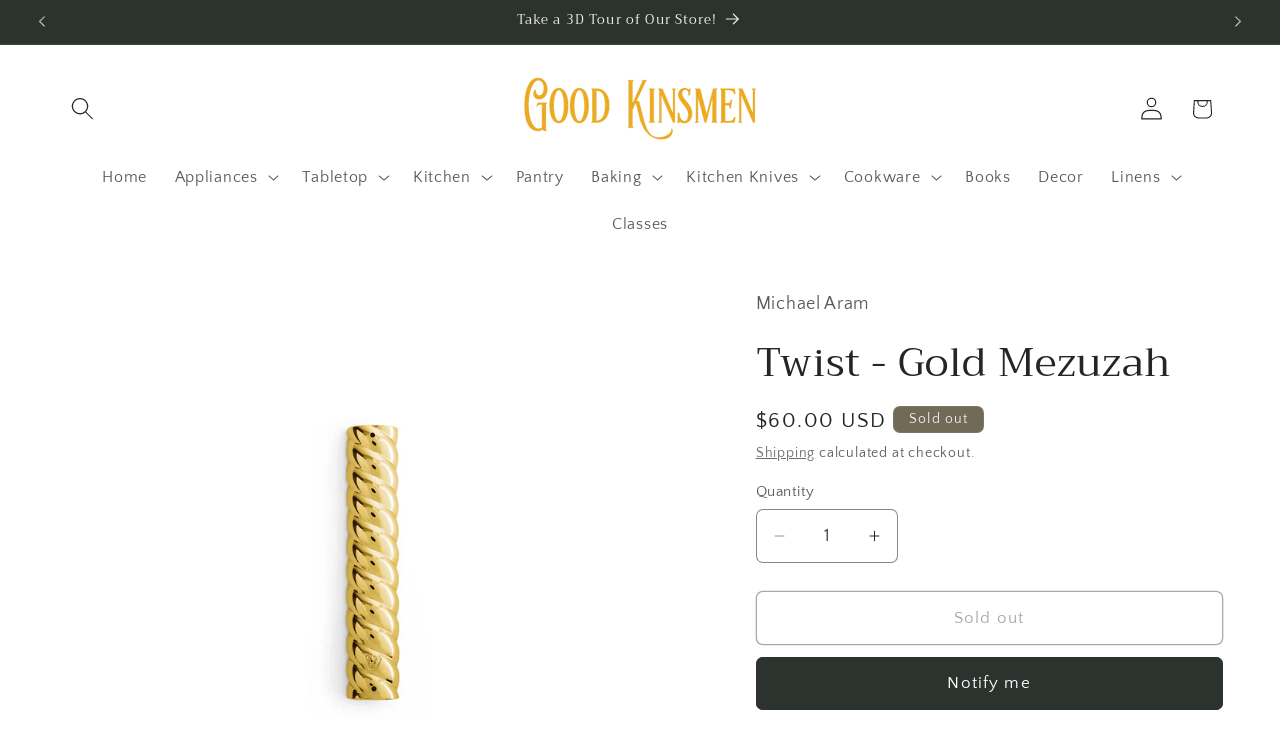

--- FILE ---
content_type: text/html; charset=utf-8
request_url: https://goodkinsmen.com/products/twist-gold-mezuzah
body_size: 43072
content:
<!doctype html>
<html class="js" lang="en">
  <head>
    <meta charset="utf-8">
    <meta http-equiv="X-UA-Compatible" content="IE=edge">
    <meta name="viewport" content="width=device-width,initial-scale=1">
    <meta name="theme-color" content="">
    <link rel="canonical" href="https://goodkinsmen.com/products/twist-gold-mezuzah"><link rel="icon" type="image/png" href="//goodkinsmen.com/cdn/shop/files/GK-Favicon.png?crop=center&height=32&v=1663246699&width=32"><link rel="preconnect" href="https://fonts.shopifycdn.com" crossorigin><title>
      Twist - Gold Mezuzah
 &ndash; Good Kinsmen</title>

    
      <meta name="description" content="The Twist Collection is inspired by the idea that the whole can be far greater than the sum of it&#39;s parts. When elements are combined, they take on another feeling, a greatness. Together, they are strong, but also I would argue, more beautiful. When lines are repeated, or wires woven, there is a loveliness to the patte">
    

    

<meta property="og:site_name" content="Good Kinsmen">
<meta property="og:url" content="https://goodkinsmen.com/products/twist-gold-mezuzah">
<meta property="og:title" content="Twist - Gold Mezuzah">
<meta property="og:type" content="product">
<meta property="og:description" content="The Twist Collection is inspired by the idea that the whole can be far greater than the sum of it&#39;s parts. When elements are combined, they take on another feeling, a greatness. Together, they are strong, but also I would argue, more beautiful. When lines are repeated, or wires woven, there is a loveliness to the patte"><meta property="og:image" content="http://goodkinsmen.com/cdn/shop/files/michael-aram-twist-gold-mezuzah.png?v=1746296677">
  <meta property="og:image:secure_url" content="https://goodkinsmen.com/cdn/shop/files/michael-aram-twist-gold-mezuzah.png?v=1746296677">
  <meta property="og:image:width" content="1100">
  <meta property="og:image:height" content="1100"><meta property="og:price:amount" content="60.00">
  <meta property="og:price:currency" content="USD"><meta name="twitter:card" content="summary_large_image">
<meta name="twitter:title" content="Twist - Gold Mezuzah">
<meta name="twitter:description" content="The Twist Collection is inspired by the idea that the whole can be far greater than the sum of it&#39;s parts. When elements are combined, they take on another feeling, a greatness. Together, they are strong, but also I would argue, more beautiful. When lines are repeated, or wires woven, there is a loveliness to the patte">


    <script src="//goodkinsmen.com/cdn/shop/t/6/assets/constants.js?v=132983761750457495441732312508" defer="defer"></script>
    <script src="//goodkinsmen.com/cdn/shop/t/6/assets/pubsub.js?v=158357773527763999511732312510" defer="defer"></script>
    <script src="//goodkinsmen.com/cdn/shop/t/6/assets/global.js?v=152862011079830610291732312508" defer="defer"></script>
    <script src="//goodkinsmen.com/cdn/shop/t/6/assets/details-disclosure.js?v=13653116266235556501732312508" defer="defer"></script>
    <script src="//goodkinsmen.com/cdn/shop/t/6/assets/details-modal.js?v=25581673532751508451732312508" defer="defer"></script>
    <script src="//goodkinsmen.com/cdn/shop/t/6/assets/search-form.js?v=133129549252120666541732312510" defer="defer"></script><script src="//goodkinsmen.com/cdn/shop/t/6/assets/animations.js?v=88693664871331136111732312508" defer="defer"></script><script>window.performance && window.performance.mark && window.performance.mark('shopify.content_for_header.start');</script><meta name="google-site-verification" content="fg7z1slH766VnyqK0qSIlZe20s6cH08X68fQDiX1aQw">
<meta id="shopify-digital-wallet" name="shopify-digital-wallet" content="/63867650268/digital_wallets/dialog">
<meta name="shopify-checkout-api-token" content="c650c9b42f5c4493c90c890a248e6a69">
<link rel="alternate" type="application/json+oembed" href="https://goodkinsmen.com/products/twist-gold-mezuzah.oembed">
<script async="async" src="/checkouts/internal/preloads.js?locale=en-US"></script>
<link rel="preconnect" href="https://shop.app" crossorigin="anonymous">
<script async="async" src="https://shop.app/checkouts/internal/preloads.js?locale=en-US&shop_id=63867650268" crossorigin="anonymous"></script>
<script id="apple-pay-shop-capabilities" type="application/json">{"shopId":63867650268,"countryCode":"US","currencyCode":"USD","merchantCapabilities":["supports3DS"],"merchantId":"gid:\/\/shopify\/Shop\/63867650268","merchantName":"Good Kinsmen","requiredBillingContactFields":["postalAddress","email","phone"],"requiredShippingContactFields":["postalAddress","email","phone"],"shippingType":"shipping","supportedNetworks":["visa","masterCard","amex","discover","elo","jcb"],"total":{"type":"pending","label":"Good Kinsmen","amount":"1.00"},"shopifyPaymentsEnabled":true,"supportsSubscriptions":true}</script>
<script id="shopify-features" type="application/json">{"accessToken":"c650c9b42f5c4493c90c890a248e6a69","betas":["rich-media-storefront-analytics"],"domain":"goodkinsmen.com","predictiveSearch":true,"shopId":63867650268,"locale":"en"}</script>
<script>var Shopify = Shopify || {};
Shopify.shop = "good-kinsmen.myshopify.com";
Shopify.locale = "en";
Shopify.currency = {"active":"USD","rate":"1.0"};
Shopify.country = "US";
Shopify.theme = {"name":"Updated copy of Updated copy of Updated copy of...","id":146888130780,"schema_name":"Craft","schema_version":"15.2.0","theme_store_id":1368,"role":"main"};
Shopify.theme.handle = "null";
Shopify.theme.style = {"id":null,"handle":null};
Shopify.cdnHost = "goodkinsmen.com/cdn";
Shopify.routes = Shopify.routes || {};
Shopify.routes.root = "/";</script>
<script type="module">!function(o){(o.Shopify=o.Shopify||{}).modules=!0}(window);</script>
<script>!function(o){function n(){var o=[];function n(){o.push(Array.prototype.slice.apply(arguments))}return n.q=o,n}var t=o.Shopify=o.Shopify||{};t.loadFeatures=n(),t.autoloadFeatures=n()}(window);</script>
<script>
  window.ShopifyPay = window.ShopifyPay || {};
  window.ShopifyPay.apiHost = "shop.app\/pay";
  window.ShopifyPay.redirectState = null;
</script>
<script id="shop-js-analytics" type="application/json">{"pageType":"product"}</script>
<script defer="defer" async type="module" src="//goodkinsmen.com/cdn/shopifycloud/shop-js/modules/v2/client.init-shop-cart-sync_BN7fPSNr.en.esm.js"></script>
<script defer="defer" async type="module" src="//goodkinsmen.com/cdn/shopifycloud/shop-js/modules/v2/chunk.common_Cbph3Kss.esm.js"></script>
<script defer="defer" async type="module" src="//goodkinsmen.com/cdn/shopifycloud/shop-js/modules/v2/chunk.modal_DKumMAJ1.esm.js"></script>
<script type="module">
  await import("//goodkinsmen.com/cdn/shopifycloud/shop-js/modules/v2/client.init-shop-cart-sync_BN7fPSNr.en.esm.js");
await import("//goodkinsmen.com/cdn/shopifycloud/shop-js/modules/v2/chunk.common_Cbph3Kss.esm.js");
await import("//goodkinsmen.com/cdn/shopifycloud/shop-js/modules/v2/chunk.modal_DKumMAJ1.esm.js");

  window.Shopify.SignInWithShop?.initShopCartSync?.({"fedCMEnabled":true,"windoidEnabled":true});

</script>
<script defer="defer" async type="module" src="//goodkinsmen.com/cdn/shopifycloud/shop-js/modules/v2/client.payment-terms_BxzfvcZJ.en.esm.js"></script>
<script defer="defer" async type="module" src="//goodkinsmen.com/cdn/shopifycloud/shop-js/modules/v2/chunk.common_Cbph3Kss.esm.js"></script>
<script defer="defer" async type="module" src="//goodkinsmen.com/cdn/shopifycloud/shop-js/modules/v2/chunk.modal_DKumMAJ1.esm.js"></script>
<script type="module">
  await import("//goodkinsmen.com/cdn/shopifycloud/shop-js/modules/v2/client.payment-terms_BxzfvcZJ.en.esm.js");
await import("//goodkinsmen.com/cdn/shopifycloud/shop-js/modules/v2/chunk.common_Cbph3Kss.esm.js");
await import("//goodkinsmen.com/cdn/shopifycloud/shop-js/modules/v2/chunk.modal_DKumMAJ1.esm.js");

  
</script>
<script>
  window.Shopify = window.Shopify || {};
  if (!window.Shopify.featureAssets) window.Shopify.featureAssets = {};
  window.Shopify.featureAssets['shop-js'] = {"shop-cart-sync":["modules/v2/client.shop-cart-sync_CJVUk8Jm.en.esm.js","modules/v2/chunk.common_Cbph3Kss.esm.js","modules/v2/chunk.modal_DKumMAJ1.esm.js"],"init-fed-cm":["modules/v2/client.init-fed-cm_7Fvt41F4.en.esm.js","modules/v2/chunk.common_Cbph3Kss.esm.js","modules/v2/chunk.modal_DKumMAJ1.esm.js"],"init-shop-email-lookup-coordinator":["modules/v2/client.init-shop-email-lookup-coordinator_Cc088_bR.en.esm.js","modules/v2/chunk.common_Cbph3Kss.esm.js","modules/v2/chunk.modal_DKumMAJ1.esm.js"],"init-windoid":["modules/v2/client.init-windoid_hPopwJRj.en.esm.js","modules/v2/chunk.common_Cbph3Kss.esm.js","modules/v2/chunk.modal_DKumMAJ1.esm.js"],"shop-button":["modules/v2/client.shop-button_B0jaPSNF.en.esm.js","modules/v2/chunk.common_Cbph3Kss.esm.js","modules/v2/chunk.modal_DKumMAJ1.esm.js"],"shop-cash-offers":["modules/v2/client.shop-cash-offers_DPIskqss.en.esm.js","modules/v2/chunk.common_Cbph3Kss.esm.js","modules/v2/chunk.modal_DKumMAJ1.esm.js"],"shop-toast-manager":["modules/v2/client.shop-toast-manager_CK7RT69O.en.esm.js","modules/v2/chunk.common_Cbph3Kss.esm.js","modules/v2/chunk.modal_DKumMAJ1.esm.js"],"init-shop-cart-sync":["modules/v2/client.init-shop-cart-sync_BN7fPSNr.en.esm.js","modules/v2/chunk.common_Cbph3Kss.esm.js","modules/v2/chunk.modal_DKumMAJ1.esm.js"],"init-customer-accounts-sign-up":["modules/v2/client.init-customer-accounts-sign-up_CfPf4CXf.en.esm.js","modules/v2/client.shop-login-button_DeIztwXF.en.esm.js","modules/v2/chunk.common_Cbph3Kss.esm.js","modules/v2/chunk.modal_DKumMAJ1.esm.js"],"pay-button":["modules/v2/client.pay-button_CgIwFSYN.en.esm.js","modules/v2/chunk.common_Cbph3Kss.esm.js","modules/v2/chunk.modal_DKumMAJ1.esm.js"],"init-customer-accounts":["modules/v2/client.init-customer-accounts_DQ3x16JI.en.esm.js","modules/v2/client.shop-login-button_DeIztwXF.en.esm.js","modules/v2/chunk.common_Cbph3Kss.esm.js","modules/v2/chunk.modal_DKumMAJ1.esm.js"],"avatar":["modules/v2/client.avatar_BTnouDA3.en.esm.js"],"init-shop-for-new-customer-accounts":["modules/v2/client.init-shop-for-new-customer-accounts_CsZy_esa.en.esm.js","modules/v2/client.shop-login-button_DeIztwXF.en.esm.js","modules/v2/chunk.common_Cbph3Kss.esm.js","modules/v2/chunk.modal_DKumMAJ1.esm.js"],"shop-follow-button":["modules/v2/client.shop-follow-button_BRMJjgGd.en.esm.js","modules/v2/chunk.common_Cbph3Kss.esm.js","modules/v2/chunk.modal_DKumMAJ1.esm.js"],"checkout-modal":["modules/v2/client.checkout-modal_B9Drz_yf.en.esm.js","modules/v2/chunk.common_Cbph3Kss.esm.js","modules/v2/chunk.modal_DKumMAJ1.esm.js"],"shop-login-button":["modules/v2/client.shop-login-button_DeIztwXF.en.esm.js","modules/v2/chunk.common_Cbph3Kss.esm.js","modules/v2/chunk.modal_DKumMAJ1.esm.js"],"lead-capture":["modules/v2/client.lead-capture_DXYzFM3R.en.esm.js","modules/v2/chunk.common_Cbph3Kss.esm.js","modules/v2/chunk.modal_DKumMAJ1.esm.js"],"shop-login":["modules/v2/client.shop-login_CA5pJqmO.en.esm.js","modules/v2/chunk.common_Cbph3Kss.esm.js","modules/v2/chunk.modal_DKumMAJ1.esm.js"],"payment-terms":["modules/v2/client.payment-terms_BxzfvcZJ.en.esm.js","modules/v2/chunk.common_Cbph3Kss.esm.js","modules/v2/chunk.modal_DKumMAJ1.esm.js"]};
</script>
<script>(function() {
  var isLoaded = false;
  function asyncLoad() {
    if (isLoaded) return;
    isLoaded = true;
    var urls = ["https:\/\/static.klaviyo.com\/onsite\/js\/klaviyo.js?company_id=U3VgMn\u0026shop=good-kinsmen.myshopify.com","\/\/cdn.shopify.com\/proxy\/9c17dff38380004c7f70036bfffc02f3630efeb2174287e9b1d7a885a9d07ef5\/tabs.tkdigital.dev\/scripts\/ne_smart_tabs_0f21e98a77239a9833cde525dfa61883.js?shop=good-kinsmen.myshopify.com\u0026sp-cache-control=cHVibGljLCBtYXgtYWdlPTkwMA"];
    for (var i = 0; i < urls.length; i++) {
      var s = document.createElement('script');
      s.type = 'text/javascript';
      s.async = true;
      s.src = urls[i];
      var x = document.getElementsByTagName('script')[0];
      x.parentNode.insertBefore(s, x);
    }
  };
  if(window.attachEvent) {
    window.attachEvent('onload', asyncLoad);
  } else {
    window.addEventListener('load', asyncLoad, false);
  }
})();</script>
<script id="__st">var __st={"a":63867650268,"offset":-18000,"reqid":"4ddf9490-8353-480e-bd04-7e7210cb2503-1769899753","pageurl":"goodkinsmen.com\/products\/twist-gold-mezuzah","u":"c856059065b3","p":"product","rtyp":"product","rid":8201925165276};</script>
<script>window.ShopifyPaypalV4VisibilityTracking = true;</script>
<script id="captcha-bootstrap">!function(){'use strict';const t='contact',e='account',n='new_comment',o=[[t,t],['blogs',n],['comments',n],[t,'customer']],c=[[e,'customer_login'],[e,'guest_login'],[e,'recover_customer_password'],[e,'create_customer']],r=t=>t.map((([t,e])=>`form[action*='/${t}']:not([data-nocaptcha='true']) input[name='form_type'][value='${e}']`)).join(','),a=t=>()=>t?[...document.querySelectorAll(t)].map((t=>t.form)):[];function s(){const t=[...o],e=r(t);return a(e)}const i='password',u='form_key',d=['recaptcha-v3-token','g-recaptcha-response','h-captcha-response',i],f=()=>{try{return window.sessionStorage}catch{return}},m='__shopify_v',_=t=>t.elements[u];function p(t,e,n=!1){try{const o=window.sessionStorage,c=JSON.parse(o.getItem(e)),{data:r}=function(t){const{data:e,action:n}=t;return t[m]||n?{data:e,action:n}:{data:t,action:n}}(c);for(const[e,n]of Object.entries(r))t.elements[e]&&(t.elements[e].value=n);n&&o.removeItem(e)}catch(o){console.error('form repopulation failed',{error:o})}}const l='form_type',E='cptcha';function T(t){t.dataset[E]=!0}const w=window,h=w.document,L='Shopify',v='ce_forms',y='captcha';let A=!1;((t,e)=>{const n=(g='f06e6c50-85a8-45c8-87d0-21a2b65856fe',I='https://cdn.shopify.com/shopifycloud/storefront-forms-hcaptcha/ce_storefront_forms_captcha_hcaptcha.v1.5.2.iife.js',D={infoText:'Protected by hCaptcha',privacyText:'Privacy',termsText:'Terms'},(t,e,n)=>{const o=w[L][v],c=o.bindForm;if(c)return c(t,g,e,D).then(n);var r;o.q.push([[t,g,e,D],n]),r=I,A||(h.body.append(Object.assign(h.createElement('script'),{id:'captcha-provider',async:!0,src:r})),A=!0)});var g,I,D;w[L]=w[L]||{},w[L][v]=w[L][v]||{},w[L][v].q=[],w[L][y]=w[L][y]||{},w[L][y].protect=function(t,e){n(t,void 0,e),T(t)},Object.freeze(w[L][y]),function(t,e,n,w,h,L){const[v,y,A,g]=function(t,e,n){const i=e?o:[],u=t?c:[],d=[...i,...u],f=r(d),m=r(i),_=r(d.filter((([t,e])=>n.includes(e))));return[a(f),a(m),a(_),s()]}(w,h,L),I=t=>{const e=t.target;return e instanceof HTMLFormElement?e:e&&e.form},D=t=>v().includes(t);t.addEventListener('submit',(t=>{const e=I(t);if(!e)return;const n=D(e)&&!e.dataset.hcaptchaBound&&!e.dataset.recaptchaBound,o=_(e),c=g().includes(e)&&(!o||!o.value);(n||c)&&t.preventDefault(),c&&!n&&(function(t){try{if(!f())return;!function(t){const e=f();if(!e)return;const n=_(t);if(!n)return;const o=n.value;o&&e.removeItem(o)}(t);const e=Array.from(Array(32),(()=>Math.random().toString(36)[2])).join('');!function(t,e){_(t)||t.append(Object.assign(document.createElement('input'),{type:'hidden',name:u})),t.elements[u].value=e}(t,e),function(t,e){const n=f();if(!n)return;const o=[...t.querySelectorAll(`input[type='${i}']`)].map((({name:t})=>t)),c=[...d,...o],r={};for(const[a,s]of new FormData(t).entries())c.includes(a)||(r[a]=s);n.setItem(e,JSON.stringify({[m]:1,action:t.action,data:r}))}(t,e)}catch(e){console.error('failed to persist form',e)}}(e),e.submit())}));const S=(t,e)=>{t&&!t.dataset[E]&&(n(t,e.some((e=>e===t))),T(t))};for(const o of['focusin','change'])t.addEventListener(o,(t=>{const e=I(t);D(e)&&S(e,y())}));const B=e.get('form_key'),M=e.get(l),P=B&&M;t.addEventListener('DOMContentLoaded',(()=>{const t=y();if(P)for(const e of t)e.elements[l].value===M&&p(e,B);[...new Set([...A(),...v().filter((t=>'true'===t.dataset.shopifyCaptcha))])].forEach((e=>S(e,t)))}))}(h,new URLSearchParams(w.location.search),n,t,e,['guest_login'])})(!0,!0)}();</script>
<script integrity="sha256-4kQ18oKyAcykRKYeNunJcIwy7WH5gtpwJnB7kiuLZ1E=" data-source-attribution="shopify.loadfeatures" defer="defer" src="//goodkinsmen.com/cdn/shopifycloud/storefront/assets/storefront/load_feature-a0a9edcb.js" crossorigin="anonymous"></script>
<script crossorigin="anonymous" defer="defer" src="//goodkinsmen.com/cdn/shopifycloud/storefront/assets/shopify_pay/storefront-65b4c6d7.js?v=20250812"></script>
<script data-source-attribution="shopify.dynamic_checkout.dynamic.init">var Shopify=Shopify||{};Shopify.PaymentButton=Shopify.PaymentButton||{isStorefrontPortableWallets:!0,init:function(){window.Shopify.PaymentButton.init=function(){};var t=document.createElement("script");t.src="https://goodkinsmen.com/cdn/shopifycloud/portable-wallets/latest/portable-wallets.en.js",t.type="module",document.head.appendChild(t)}};
</script>
<script data-source-attribution="shopify.dynamic_checkout.buyer_consent">
  function portableWalletsHideBuyerConsent(e){var t=document.getElementById("shopify-buyer-consent"),n=document.getElementById("shopify-subscription-policy-button");t&&n&&(t.classList.add("hidden"),t.setAttribute("aria-hidden","true"),n.removeEventListener("click",e))}function portableWalletsShowBuyerConsent(e){var t=document.getElementById("shopify-buyer-consent"),n=document.getElementById("shopify-subscription-policy-button");t&&n&&(t.classList.remove("hidden"),t.removeAttribute("aria-hidden"),n.addEventListener("click",e))}window.Shopify?.PaymentButton&&(window.Shopify.PaymentButton.hideBuyerConsent=portableWalletsHideBuyerConsent,window.Shopify.PaymentButton.showBuyerConsent=portableWalletsShowBuyerConsent);
</script>
<script>
  function portableWalletsCleanup(e){e&&e.src&&console.error("Failed to load portable wallets script "+e.src);var t=document.querySelectorAll("shopify-accelerated-checkout .shopify-payment-button__skeleton, shopify-accelerated-checkout-cart .wallet-cart-button__skeleton"),e=document.getElementById("shopify-buyer-consent");for(let e=0;e<t.length;e++)t[e].remove();e&&e.remove()}function portableWalletsNotLoadedAsModule(e){e instanceof ErrorEvent&&"string"==typeof e.message&&e.message.includes("import.meta")&&"string"==typeof e.filename&&e.filename.includes("portable-wallets")&&(window.removeEventListener("error",portableWalletsNotLoadedAsModule),window.Shopify.PaymentButton.failedToLoad=e,"loading"===document.readyState?document.addEventListener("DOMContentLoaded",window.Shopify.PaymentButton.init):window.Shopify.PaymentButton.init())}window.addEventListener("error",portableWalletsNotLoadedAsModule);
</script>

<script type="module" src="https://goodkinsmen.com/cdn/shopifycloud/portable-wallets/latest/portable-wallets.en.js" onError="portableWalletsCleanup(this)" crossorigin="anonymous"></script>
<script nomodule>
  document.addEventListener("DOMContentLoaded", portableWalletsCleanup);
</script>

<link id="shopify-accelerated-checkout-styles" rel="stylesheet" media="screen" href="https://goodkinsmen.com/cdn/shopifycloud/portable-wallets/latest/accelerated-checkout-backwards-compat.css" crossorigin="anonymous">
<style id="shopify-accelerated-checkout-cart">
        #shopify-buyer-consent {
  margin-top: 1em;
  display: inline-block;
  width: 100%;
}

#shopify-buyer-consent.hidden {
  display: none;
}

#shopify-subscription-policy-button {
  background: none;
  border: none;
  padding: 0;
  text-decoration: underline;
  font-size: inherit;
  cursor: pointer;
}

#shopify-subscription-policy-button::before {
  box-shadow: none;
}

      </style>
<script id="sections-script" data-sections="header" defer="defer" src="//goodkinsmen.com/cdn/shop/t/6/compiled_assets/scripts.js?v=5278"></script>
<script>window.performance && window.performance.mark && window.performance.mark('shopify.content_for_header.end');</script>
    
<script type="text/javascript">
(function(window, document, dataLayerName, id) {
window[dataLayerName]=window[dataLayerName]||[],window[dataLayerName].push({start:(new Date).getTime(),event:"stg.start"});var scripts=document.getElementsByTagName('script')[0],tags=document.createElement('script');
function stgCreateCookie(a,b,c){var d="";if(c){var e=new Date;e.setTime(e.getTime()+24*c*60*60*1e3),d="; expires="+e.toUTCString();f="; SameSite=Strict"}document.cookie=a+"="+b+d+f+"; path=/"}
var isStgDebug=(window.location.href.match("stg_debug")||document.cookie.match("stg_debug"))&&!window.location.href.match("stg_disable_debug");stgCreateCookie("stg_debug",isStgDebug?1:"",isStgDebug?14:-1);
var qP=[];dataLayerName!=="dataLayer"&&qP.push("data_layer_name="+dataLayerName),isStgDebug&&qP.push("stg_debug");var qPString=qP.length>0?("?"+qP.join("&")):"";
tags.async=!0,tags.src="https://display-logix.containers.piwik.pro/"+id+".js"+qPString,scripts.parentNode.insertBefore(tags,scripts);
!function(a,n,i){a[n]=a[n]||{};for(var c=0;c<i.length;c++)!function(i){a[n][i]=a[n][i]||{},a[n][i].api=a[n][i].api||function(){var a=[].slice.call(arguments,0);"string"==typeof a[0]&&window[dataLayerName].push({event:n+"."+i+":"+a[0],parameters:[].slice.call(arguments,1)})}}(i[c])}(window,"ppms",["tm","cm"]);
})(window, document, 'dataLayer', '58bafe7f-3221-477c-b91b-e0f487f1d647');
</script>

    <style data-shopify>
      @font-face {
  font-family: "Quattrocento Sans";
  font-weight: 400;
  font-style: normal;
  font-display: swap;
  src: url("//goodkinsmen.com/cdn/fonts/quattrocento_sans/quattrocentosans_n4.ce5e9bf514e68f53bdd875976847cf755c702eaa.woff2") format("woff2"),
       url("//goodkinsmen.com/cdn/fonts/quattrocento_sans/quattrocentosans_n4.44bbfb57d228eb8bb083d1f98e7d96e16137abce.woff") format("woff");
}

      @font-face {
  font-family: "Quattrocento Sans";
  font-weight: 700;
  font-style: normal;
  font-display: swap;
  src: url("//goodkinsmen.com/cdn/fonts/quattrocento_sans/quattrocentosans_n7.bdda9092621b2e3b4284b12e8f0c092969b176c1.woff2") format("woff2"),
       url("//goodkinsmen.com/cdn/fonts/quattrocento_sans/quattrocentosans_n7.3f8ab2a91343269966c4aa4831bcd588e7ce07b9.woff") format("woff");
}

      @font-face {
  font-family: "Quattrocento Sans";
  font-weight: 400;
  font-style: italic;
  font-display: swap;
  src: url("//goodkinsmen.com/cdn/fonts/quattrocento_sans/quattrocentosans_i4.4f70b1e78f59fa1468e3436ab863ff0bf71e71bb.woff2") format("woff2"),
       url("//goodkinsmen.com/cdn/fonts/quattrocento_sans/quattrocentosans_i4.b695efef5d957af404945574b7239740f79b899f.woff") format("woff");
}

      @font-face {
  font-family: "Quattrocento Sans";
  font-weight: 700;
  font-style: italic;
  font-display: swap;
  src: url("//goodkinsmen.com/cdn/fonts/quattrocento_sans/quattrocentosans_i7.49d754c8032546c24062cf385f8660abbb11ef1e.woff2") format("woff2"),
       url("//goodkinsmen.com/cdn/fonts/quattrocento_sans/quattrocentosans_i7.567b0b818999022d5a9ccb99542d8ff8cdb497df.woff") format("woff");
}

      @font-face {
  font-family: Trirong;
  font-weight: 400;
  font-style: normal;
  font-display: swap;
  src: url("//goodkinsmen.com/cdn/fonts/trirong/trirong_n4.46b40419aaa69bf77077c3108d75dad5a0318d4b.woff2") format("woff2"),
       url("//goodkinsmen.com/cdn/fonts/trirong/trirong_n4.97753898e63cd7e164ad614681eba2c7fe577190.woff") format("woff");
}


      
        :root,
        .color-scheme-1 {
          --color-background: 255,255,255;
        
          --gradient-background: #ffffff;
        

        

        --color-foreground: 37,37,37;
        --color-background-contrast: 191,191,191;
        --color-shadow: 37,37,37;
        --color-button: 44,51,47;
        --color-button-text: 255,255,255;
        --color-secondary-button: 255,255,255;
        --color-secondary-button-text: 80,86,85;
        --color-link: 80,86,85;
        --color-badge-foreground: 37,37,37;
        --color-badge-background: 255,255,255;
        --color-badge-border: 37,37,37;
        --payment-terms-background-color: rgb(255 255 255);
      }
      
        
        .color-scheme-2 {
          --color-background: 255,255,255;
        
          --gradient-background: #ffffff;
        

        

        --color-foreground: 37,37,37;
        --color-background-contrast: 191,191,191;
        --color-shadow: 37,37,37;
        --color-button: 37,37,37;
        --color-button-text: 255,255,255;
        --color-secondary-button: 255,255,255;
        --color-secondary-button-text: 37,37,37;
        --color-link: 37,37,37;
        --color-badge-foreground: 37,37,37;
        --color-badge-background: 255,255,255;
        --color-badge-border: 37,37,37;
        --payment-terms-background-color: rgb(255 255 255);
      }
      
        
        .color-scheme-3 {
          --color-background: 113,106,86;
        
          --gradient-background: #716a56;
        

        

        --color-foreground: 239,236,236;
        --color-background-contrast: 41,38,31;
        --color-shadow: 37,37,37;
        --color-button: 239,236,236;
        --color-button-text: 113,106,86;
        --color-secondary-button: 113,106,86;
        --color-secondary-button-text: 239,236,236;
        --color-link: 239,236,236;
        --color-badge-foreground: 239,236,236;
        --color-badge-background: 113,106,86;
        --color-badge-border: 239,236,236;
        --payment-terms-background-color: rgb(113 106 86);
      }
      
        
        .color-scheme-4 {
          --color-background: 44,51,47;
        
          --gradient-background: #2c332f;
        

        

        --color-foreground: 239,236,236;
        --color-background-contrast: 56,65,60;
        --color-shadow: 37,37,37;
        --color-button: 239,236,236;
        --color-button-text: 44,51,47;
        --color-secondary-button: 44,51,47;
        --color-secondary-button-text: 239,236,236;
        --color-link: 239,236,236;
        --color-badge-foreground: 239,236,236;
        --color-badge-background: 44,51,47;
        --color-badge-border: 239,236,236;
        --payment-terms-background-color: rgb(44 51 47);
      }
      
        
        .color-scheme-5 {
          --color-background: 63,81,71;
        
          --gradient-background: #3f5147;
        

        

        --color-foreground: 239,236,236;
        --color-background-contrast: 7,9,8;
        --color-shadow: 37,37,37;
        --color-button: 239,236,236;
        --color-button-text: 63,81,71;
        --color-secondary-button: 63,81,71;
        --color-secondary-button-text: 239,236,236;
        --color-link: 239,236,236;
        --color-badge-foreground: 239,236,236;
        --color-badge-background: 63,81,71;
        --color-badge-border: 239,236,236;
        --payment-terms-background-color: rgb(63 81 71);
      }
      

      body, .color-scheme-1, .color-scheme-2, .color-scheme-3, .color-scheme-4, .color-scheme-5 {
        color: rgba(var(--color-foreground), 0.75);
        background-color: rgb(var(--color-background));
      }

      :root {
        --font-body-family: "Quattrocento Sans", sans-serif;
        --font-body-style: normal;
        --font-body-weight: 400;
        --font-body-weight-bold: 700;

        --font-heading-family: Trirong, serif;
        --font-heading-style: normal;
        --font-heading-weight: 400;

        --font-body-scale: 1.15;
        --font-heading-scale: 0.8695652173913043;

        --media-padding: px;
        --media-border-opacity: 0.1;
        --media-border-width: 0px;
        --media-radius: 6px;
        --media-shadow-opacity: 0.0;
        --media-shadow-horizontal-offset: 0px;
        --media-shadow-vertical-offset: 4px;
        --media-shadow-blur-radius: 5px;
        --media-shadow-visible: 0;

        --page-width: 120rem;
        --page-width-margin: 0rem;

        --product-card-image-padding: 0.0rem;
        --product-card-corner-radius: 0.6rem;
        --product-card-text-alignment: left;
        --product-card-border-width: 0.1rem;
        --product-card-border-opacity: 0.1;
        --product-card-shadow-opacity: 0.0;
        --product-card-shadow-visible: 0;
        --product-card-shadow-horizontal-offset: 0.0rem;
        --product-card-shadow-vertical-offset: 0.4rem;
        --product-card-shadow-blur-radius: 0.5rem;

        --collection-card-image-padding: 0.0rem;
        --collection-card-corner-radius: 0.0rem;
        --collection-card-text-alignment: left;
        --collection-card-border-width: 0.0rem;
        --collection-card-border-opacity: 0.0;
        --collection-card-shadow-opacity: 0.1;
        --collection-card-shadow-visible: 1;
        --collection-card-shadow-horizontal-offset: 0.0rem;
        --collection-card-shadow-vertical-offset: 0.0rem;
        --collection-card-shadow-blur-radius: 0.0rem;

        --blog-card-image-padding: 0.0rem;
        --blog-card-corner-radius: 0.0rem;
        --blog-card-text-alignment: left;
        --blog-card-border-width: 0.0rem;
        --blog-card-border-opacity: 0.0;
        --blog-card-shadow-opacity: 0.1;
        --blog-card-shadow-visible: 1;
        --blog-card-shadow-horizontal-offset: 0.0rem;
        --blog-card-shadow-vertical-offset: 0.0rem;
        --blog-card-shadow-blur-radius: 0.0rem;

        --badge-corner-radius: 0.6rem;

        --popup-border-width: 1px;
        --popup-border-opacity: 0.5;
        --popup-corner-radius: 6px;
        --popup-shadow-opacity: 0.0;
        --popup-shadow-horizontal-offset: 0px;
        --popup-shadow-vertical-offset: 4px;
        --popup-shadow-blur-radius: 5px;

        --drawer-border-width: 1px;
        --drawer-border-opacity: 0.1;
        --drawer-shadow-opacity: 0.0;
        --drawer-shadow-horizontal-offset: 0px;
        --drawer-shadow-vertical-offset: 4px;
        --drawer-shadow-blur-radius: 5px;

        --spacing-sections-desktop: 0px;
        --spacing-sections-mobile: 0px;

        --grid-desktop-vertical-spacing: 20px;
        --grid-desktop-horizontal-spacing: 20px;
        --grid-mobile-vertical-spacing: 10px;
        --grid-mobile-horizontal-spacing: 10px;

        --text-boxes-border-opacity: 0.1;
        --text-boxes-border-width: 0px;
        --text-boxes-radius: 6px;
        --text-boxes-shadow-opacity: 0.0;
        --text-boxes-shadow-visible: 0;
        --text-boxes-shadow-horizontal-offset: 0px;
        --text-boxes-shadow-vertical-offset: 4px;
        --text-boxes-shadow-blur-radius: 5px;

        --buttons-radius: 6px;
        --buttons-radius-outset: 7px;
        --buttons-border-width: 1px;
        --buttons-border-opacity: 1.0;
        --buttons-shadow-opacity: 0.0;
        --buttons-shadow-visible: 0;
        --buttons-shadow-horizontal-offset: 0px;
        --buttons-shadow-vertical-offset: 4px;
        --buttons-shadow-blur-radius: 5px;
        --buttons-border-offset: 0.3px;

        --inputs-radius: 6px;
        --inputs-border-width: 1px;
        --inputs-border-opacity: 0.55;
        --inputs-shadow-opacity: 0.0;
        --inputs-shadow-horizontal-offset: 0px;
        --inputs-margin-offset: 0px;
        --inputs-shadow-vertical-offset: 4px;
        --inputs-shadow-blur-radius: 5px;
        --inputs-radius-outset: 7px;

        --variant-pills-radius: 40px;
        --variant-pills-border-width: 1px;
        --variant-pills-border-opacity: 0.55;
        --variant-pills-shadow-opacity: 0.0;
        --variant-pills-shadow-horizontal-offset: 0px;
        --variant-pills-shadow-vertical-offset: 4px;
        --variant-pills-shadow-blur-radius: 5px;
      }

      *,
      *::before,
      *::after {
        box-sizing: inherit;
      }

      html {
        box-sizing: border-box;
        font-size: calc(var(--font-body-scale) * 62.5%);
        height: 100%;
      }

      body {
        display: grid;
        grid-template-rows: auto auto 1fr auto;
        grid-template-columns: 100%;
        min-height: 100%;
        margin: 0;
        font-size: 1.5rem;
        letter-spacing: 0.06rem;
        line-height: calc(1 + 0.8 / var(--font-body-scale));
        font-family: var(--font-body-family);
        font-style: var(--font-body-style);
        font-weight: var(--font-body-weight);
      }

      @media screen and (min-width: 750px) {
        body {
          font-size: 1.6rem;
        }
      }
    </style>

    <link href="//goodkinsmen.com/cdn/shop/t/6/assets/base.css?v=159841507637079171801732312508" rel="stylesheet" type="text/css" media="all" />
    <link rel="stylesheet" href="//goodkinsmen.com/cdn/shop/t/6/assets/component-cart-items.css?v=123238115697927560811732312508" media="print" onload="this.media='all'">
      <link rel="preload" as="font" href="//goodkinsmen.com/cdn/fonts/quattrocento_sans/quattrocentosans_n4.ce5e9bf514e68f53bdd875976847cf755c702eaa.woff2" type="font/woff2" crossorigin>
      

      <link rel="preload" as="font" href="//goodkinsmen.com/cdn/fonts/trirong/trirong_n4.46b40419aaa69bf77077c3108d75dad5a0318d4b.woff2" type="font/woff2" crossorigin>
      
<link
        rel="stylesheet"
        href="//goodkinsmen.com/cdn/shop/t/6/assets/component-predictive-search.css?v=118923337488134913561732312508"
        media="print"
        onload="this.media='all'"
      ><script>
      if (Shopify.designMode) {
        document.documentElement.classList.add('shopify-design-mode');
      }
    </script>
  <!-- BEGIN app block: shopify://apps/userway-website-accessibility/blocks/uw-widget-extension/bc2d8a34-1a37-451b-ab1a-271bc4e9daa7 -->




<script type="text/javascript" async="" src="https://cdn.userway.org/widget.js?account=SJ3dyKCVXE&amp;platfAppInstalledSiteId=3597337&amp;shop=goodkinsmen.com"></script>

<!-- END app block --><!-- BEGIN app block: shopify://apps/klaviyo-email-marketing-sms/blocks/klaviyo-onsite-embed/2632fe16-c075-4321-a88b-50b567f42507 -->












  <script async src="https://static.klaviyo.com/onsite/js/U3VgMn/klaviyo.js?company_id=U3VgMn"></script>
  <script>!function(){if(!window.klaviyo){window._klOnsite=window._klOnsite||[];try{window.klaviyo=new Proxy({},{get:function(n,i){return"push"===i?function(){var n;(n=window._klOnsite).push.apply(n,arguments)}:function(){for(var n=arguments.length,o=new Array(n),w=0;w<n;w++)o[w]=arguments[w];var t="function"==typeof o[o.length-1]?o.pop():void 0,e=new Promise((function(n){window._klOnsite.push([i].concat(o,[function(i){t&&t(i),n(i)}]))}));return e}}})}catch(n){window.klaviyo=window.klaviyo||[],window.klaviyo.push=function(){var n;(n=window._klOnsite).push.apply(n,arguments)}}}}();</script>

  
    <script id="viewed_product">
      if (item == null) {
        var _learnq = _learnq || [];

        var MetafieldReviews = null
        var MetafieldYotpoRating = null
        var MetafieldYotpoCount = null
        var MetafieldLooxRating = null
        var MetafieldLooxCount = null
        var okendoProduct = null
        var okendoProductReviewCount = null
        var okendoProductReviewAverageValue = null
        try {
          // The following fields are used for Customer Hub recently viewed in order to add reviews.
          // This information is not part of __kla_viewed. Instead, it is part of __kla_viewed_reviewed_items
          MetafieldReviews = {};
          MetafieldYotpoRating = null
          MetafieldYotpoCount = null
          MetafieldLooxRating = null
          MetafieldLooxCount = null

          okendoProduct = null
          // If the okendo metafield is not legacy, it will error, which then requires the new json formatted data
          if (okendoProduct && 'error' in okendoProduct) {
            okendoProduct = null
          }
          okendoProductReviewCount = okendoProduct ? okendoProduct.reviewCount : null
          okendoProductReviewAverageValue = okendoProduct ? okendoProduct.reviewAverageValue : null
        } catch (error) {
          console.error('Error in Klaviyo onsite reviews tracking:', error);
        }

        var item = {
          Name: "Twist - Gold Mezuzah",
          ProductID: 8201925165276,
          Categories: ["Decor","Michael Aram"],
          ImageURL: "https://goodkinsmen.com/cdn/shop/files/michael-aram-twist-gold-mezuzah_grande.png?v=1746296677",
          URL: "https://goodkinsmen.com/products/twist-gold-mezuzah",
          Brand: "Michael Aram",
          Price: "$60.00",
          Value: "60.00",
          CompareAtPrice: "$0.00"
        };
        _learnq.push(['track', 'Viewed Product', item]);
        _learnq.push(['trackViewedItem', {
          Title: item.Name,
          ItemId: item.ProductID,
          Categories: item.Categories,
          ImageUrl: item.ImageURL,
          Url: item.URL,
          Metadata: {
            Brand: item.Brand,
            Price: item.Price,
            Value: item.Value,
            CompareAtPrice: item.CompareAtPrice
          },
          metafields:{
            reviews: MetafieldReviews,
            yotpo:{
              rating: MetafieldYotpoRating,
              count: MetafieldYotpoCount,
            },
            loox:{
              rating: MetafieldLooxRating,
              count: MetafieldLooxCount,
            },
            okendo: {
              rating: okendoProductReviewAverageValue,
              count: okendoProductReviewCount,
            }
          }
        }]);
      }
    </script>
  




  <script>
    window.klaviyoReviewsProductDesignMode = false
  </script>







<!-- END app block --><!-- BEGIN app block: shopify://apps/gift-reggie-gift-registry/blocks/app-embed-block/00fe746e-081c-46a2-a15d-bcbd6f41b0f0 --><script type="application/json" id="gift_reggie_data">
  {
    "storefrontAccessToken": "add0d23d4dca7c47032794b80e39b78f",
    "registryId": null,
    "registryAdmin": null,
    "customerId": null,
    

    "productId": 8201925165276,
    "rootUrl": "\/",
    "accountLoginUrl": "\/account\/login",
    "accountLoginReturnParam": "checkout_url=",
    "currentLanguage": null,

    "button_layout": "column",
    "button_order": "registry_wishlist",
    "button_alignment": "justify",
    "behavior_on_no_id": "disable",
    "wishlist_button_visibility": "everyone",
    "registry_button_visibility": "everyone",
    "registry_button_behavior": "ajax",
    "online_store_version": "2",
    "button_location_override": "",
    "button_location_override_position": "inside",

    "wishlist_button_appearance": "button",
    "registry_button_appearance": "button",
    "wishlist_button_classname": "",
    "registry_button_classname": "",
    "wishlist_button_image_not_present": null,
    "wishlist_button_image_is_present": null,
    "registry_button_image": null,

    "checkout_button_selector": "",

    "i18n": {
      "wishlist": {
        "idleAdd": "Add to Wishlist",
        "idleRemove": "Remove from Wishlist",
        "pending": "...",
        "successAdd": "Added to Wishlist",
        "successRemove": "Removed from Wishlist",
        "noVariant": "Add to Wishlist",
        "error": "Error"
      },
      "registry": {
        "idleAdd": "Add to Registry",
        "idleRemove": "Remove from Registry",
        "pending": "...",
        "successAdd": "Added to Registry",
        "successRemove": "Removed from Registry",
        "noVariant": "Add to Registry",
        "error": "Error"
      }
    }
  }
</script>
<style>
  :root {
    --gift-reggie-wishlist-button-background-color: #ffffff;
    --gift-reggie-wishlist-button-text-color: #333333;
    --gift-reggie-registry-button-background-color: #ffffff;
    --gift-reggie-registry-button-text-color: #333333;
  }
</style><style>
    
  </style>
<!-- END app block --><script src="https://cdn.shopify.com/extensions/019c0b7b-151f-7a0c-9fc8-31030d13bded/gift-reggie-gift-registry-128/assets/app-embed-block.js" type="text/javascript" defer="defer"></script>
<link href="https://cdn.shopify.com/extensions/019c0b7b-151f-7a0c-9fc8-31030d13bded/gift-reggie-gift-registry-128/assets/app-embed-block.css" rel="stylesheet" type="text/css" media="all">
<link href="https://monorail-edge.shopifysvc.com" rel="dns-prefetch">
<script>(function(){if ("sendBeacon" in navigator && "performance" in window) {try {var session_token_from_headers = performance.getEntriesByType('navigation')[0].serverTiming.find(x => x.name == '_s').description;} catch {var session_token_from_headers = undefined;}var session_cookie_matches = document.cookie.match(/_shopify_s=([^;]*)/);var session_token_from_cookie = session_cookie_matches && session_cookie_matches.length === 2 ? session_cookie_matches[1] : "";var session_token = session_token_from_headers || session_token_from_cookie || "";function handle_abandonment_event(e) {var entries = performance.getEntries().filter(function(entry) {return /monorail-edge.shopifysvc.com/.test(entry.name);});if (!window.abandonment_tracked && entries.length === 0) {window.abandonment_tracked = true;var currentMs = Date.now();var navigation_start = performance.timing.navigationStart;var payload = {shop_id: 63867650268,url: window.location.href,navigation_start,duration: currentMs - navigation_start,session_token,page_type: "product"};window.navigator.sendBeacon("https://monorail-edge.shopifysvc.com/v1/produce", JSON.stringify({schema_id: "online_store_buyer_site_abandonment/1.1",payload: payload,metadata: {event_created_at_ms: currentMs,event_sent_at_ms: currentMs}}));}}window.addEventListener('pagehide', handle_abandonment_event);}}());</script>
<script id="web-pixels-manager-setup">(function e(e,d,r,n,o){if(void 0===o&&(o={}),!Boolean(null===(a=null===(i=window.Shopify)||void 0===i?void 0:i.analytics)||void 0===a?void 0:a.replayQueue)){var i,a;window.Shopify=window.Shopify||{};var t=window.Shopify;t.analytics=t.analytics||{};var s=t.analytics;s.replayQueue=[],s.publish=function(e,d,r){return s.replayQueue.push([e,d,r]),!0};try{self.performance.mark("wpm:start")}catch(e){}var l=function(){var e={modern:/Edge?\/(1{2}[4-9]|1[2-9]\d|[2-9]\d{2}|\d{4,})\.\d+(\.\d+|)|Firefox\/(1{2}[4-9]|1[2-9]\d|[2-9]\d{2}|\d{4,})\.\d+(\.\d+|)|Chrom(ium|e)\/(9{2}|\d{3,})\.\d+(\.\d+|)|(Maci|X1{2}).+ Version\/(15\.\d+|(1[6-9]|[2-9]\d|\d{3,})\.\d+)([,.]\d+|)( \(\w+\)|)( Mobile\/\w+|) Safari\/|Chrome.+OPR\/(9{2}|\d{3,})\.\d+\.\d+|(CPU[ +]OS|iPhone[ +]OS|CPU[ +]iPhone|CPU IPhone OS|CPU iPad OS)[ +]+(15[._]\d+|(1[6-9]|[2-9]\d|\d{3,})[._]\d+)([._]\d+|)|Android:?[ /-](13[3-9]|1[4-9]\d|[2-9]\d{2}|\d{4,})(\.\d+|)(\.\d+|)|Android.+Firefox\/(13[5-9]|1[4-9]\d|[2-9]\d{2}|\d{4,})\.\d+(\.\d+|)|Android.+Chrom(ium|e)\/(13[3-9]|1[4-9]\d|[2-9]\d{2}|\d{4,})\.\d+(\.\d+|)|SamsungBrowser\/([2-9]\d|\d{3,})\.\d+/,legacy:/Edge?\/(1[6-9]|[2-9]\d|\d{3,})\.\d+(\.\d+|)|Firefox\/(5[4-9]|[6-9]\d|\d{3,})\.\d+(\.\d+|)|Chrom(ium|e)\/(5[1-9]|[6-9]\d|\d{3,})\.\d+(\.\d+|)([\d.]+$|.*Safari\/(?![\d.]+ Edge\/[\d.]+$))|(Maci|X1{2}).+ Version\/(10\.\d+|(1[1-9]|[2-9]\d|\d{3,})\.\d+)([,.]\d+|)( \(\w+\)|)( Mobile\/\w+|) Safari\/|Chrome.+OPR\/(3[89]|[4-9]\d|\d{3,})\.\d+\.\d+|(CPU[ +]OS|iPhone[ +]OS|CPU[ +]iPhone|CPU IPhone OS|CPU iPad OS)[ +]+(10[._]\d+|(1[1-9]|[2-9]\d|\d{3,})[._]\d+)([._]\d+|)|Android:?[ /-](13[3-9]|1[4-9]\d|[2-9]\d{2}|\d{4,})(\.\d+|)(\.\d+|)|Mobile Safari.+OPR\/([89]\d|\d{3,})\.\d+\.\d+|Android.+Firefox\/(13[5-9]|1[4-9]\d|[2-9]\d{2}|\d{4,})\.\d+(\.\d+|)|Android.+Chrom(ium|e)\/(13[3-9]|1[4-9]\d|[2-9]\d{2}|\d{4,})\.\d+(\.\d+|)|Android.+(UC? ?Browser|UCWEB|U3)[ /]?(15\.([5-9]|\d{2,})|(1[6-9]|[2-9]\d|\d{3,})\.\d+)\.\d+|SamsungBrowser\/(5\.\d+|([6-9]|\d{2,})\.\d+)|Android.+MQ{2}Browser\/(14(\.(9|\d{2,})|)|(1[5-9]|[2-9]\d|\d{3,})(\.\d+|))(\.\d+|)|K[Aa][Ii]OS\/(3\.\d+|([4-9]|\d{2,})\.\d+)(\.\d+|)/},d=e.modern,r=e.legacy,n=navigator.userAgent;return n.match(d)?"modern":n.match(r)?"legacy":"unknown"}(),u="modern"===l?"modern":"legacy",c=(null!=n?n:{modern:"",legacy:""})[u],f=function(e){return[e.baseUrl,"/wpm","/b",e.hashVersion,"modern"===e.buildTarget?"m":"l",".js"].join("")}({baseUrl:d,hashVersion:r,buildTarget:u}),m=function(e){var d=e.version,r=e.bundleTarget,n=e.surface,o=e.pageUrl,i=e.monorailEndpoint;return{emit:function(e){var a=e.status,t=e.errorMsg,s=(new Date).getTime(),l=JSON.stringify({metadata:{event_sent_at_ms:s},events:[{schema_id:"web_pixels_manager_load/3.1",payload:{version:d,bundle_target:r,page_url:o,status:a,surface:n,error_msg:t},metadata:{event_created_at_ms:s}}]});if(!i)return console&&console.warn&&console.warn("[Web Pixels Manager] No Monorail endpoint provided, skipping logging."),!1;try{return self.navigator.sendBeacon.bind(self.navigator)(i,l)}catch(e){}var u=new XMLHttpRequest;try{return u.open("POST",i,!0),u.setRequestHeader("Content-Type","text/plain"),u.send(l),!0}catch(e){return console&&console.warn&&console.warn("[Web Pixels Manager] Got an unhandled error while logging to Monorail."),!1}}}}({version:r,bundleTarget:l,surface:e.surface,pageUrl:self.location.href,monorailEndpoint:e.monorailEndpoint});try{o.browserTarget=l,function(e){var d=e.src,r=e.async,n=void 0===r||r,o=e.onload,i=e.onerror,a=e.sri,t=e.scriptDataAttributes,s=void 0===t?{}:t,l=document.createElement("script"),u=document.querySelector("head"),c=document.querySelector("body");if(l.async=n,l.src=d,a&&(l.integrity=a,l.crossOrigin="anonymous"),s)for(var f in s)if(Object.prototype.hasOwnProperty.call(s,f))try{l.dataset[f]=s[f]}catch(e){}if(o&&l.addEventListener("load",o),i&&l.addEventListener("error",i),u)u.appendChild(l);else{if(!c)throw new Error("Did not find a head or body element to append the script");c.appendChild(l)}}({src:f,async:!0,onload:function(){if(!function(){var e,d;return Boolean(null===(d=null===(e=window.Shopify)||void 0===e?void 0:e.analytics)||void 0===d?void 0:d.initialized)}()){var d=window.webPixelsManager.init(e)||void 0;if(d){var r=window.Shopify.analytics;r.replayQueue.forEach((function(e){var r=e[0],n=e[1],o=e[2];d.publishCustomEvent(r,n,o)})),r.replayQueue=[],r.publish=d.publishCustomEvent,r.visitor=d.visitor,r.initialized=!0}}},onerror:function(){return m.emit({status:"failed",errorMsg:"".concat(f," has failed to load")})},sri:function(e){var d=/^sha384-[A-Za-z0-9+/=]+$/;return"string"==typeof e&&d.test(e)}(c)?c:"",scriptDataAttributes:o}),m.emit({status:"loading"})}catch(e){m.emit({status:"failed",errorMsg:(null==e?void 0:e.message)||"Unknown error"})}}})({shopId: 63867650268,storefrontBaseUrl: "https://goodkinsmen.com",extensionsBaseUrl: "https://extensions.shopifycdn.com/cdn/shopifycloud/web-pixels-manager",monorailEndpoint: "https://monorail-edge.shopifysvc.com/unstable/produce_batch",surface: "storefront-renderer",enabledBetaFlags: ["2dca8a86"],webPixelsConfigList: [{"id":"1889730780","configuration":"{\"accountID\":\"U3VgMn\",\"webPixelConfig\":\"eyJlbmFibGVBZGRlZFRvQ2FydEV2ZW50cyI6IHRydWV9\"}","eventPayloadVersion":"v1","runtimeContext":"STRICT","scriptVersion":"524f6c1ee37bacdca7657a665bdca589","type":"APP","apiClientId":123074,"privacyPurposes":["ANALYTICS","MARKETING"],"dataSharingAdjustments":{"protectedCustomerApprovalScopes":["read_customer_address","read_customer_email","read_customer_name","read_customer_personal_data","read_customer_phone"]}},{"id":"430964956","configuration":"{\"config\":\"{\\\"pixel_id\\\":\\\"AW-11073295271\\\",\\\"target_country\\\":\\\"US\\\",\\\"gtag_events\\\":[{\\\"type\\\":\\\"begin_checkout\\\",\\\"action_label\\\":\\\"AW-11073295271\\\/nce8COC9yosYEKenlKAp\\\"},{\\\"type\\\":\\\"search\\\",\\\"action_label\\\":\\\"AW-11073295271\\\/D1pgCNq9yosYEKenlKAp\\\"},{\\\"type\\\":\\\"view_item\\\",\\\"action_label\\\":[\\\"AW-11073295271\\\/8hrqCNe9yosYEKenlKAp\\\",\\\"MC-R1VX2DGFCT\\\"]},{\\\"type\\\":\\\"purchase\\\",\\\"action_label\\\":[\\\"AW-11073295271\\\/WTzcCNG9yosYEKenlKAp\\\",\\\"MC-R1VX2DGFCT\\\"]},{\\\"type\\\":\\\"page_view\\\",\\\"action_label\\\":[\\\"AW-11073295271\\\/1ZbUCNS9yosYEKenlKAp\\\",\\\"MC-R1VX2DGFCT\\\"]},{\\\"type\\\":\\\"add_payment_info\\\",\\\"action_label\\\":\\\"AW-11073295271\\\/n2OYCOO9yosYEKenlKAp\\\"},{\\\"type\\\":\\\"add_to_cart\\\",\\\"action_label\\\":\\\"AW-11073295271\\\/-wXACN29yosYEKenlKAp\\\"}],\\\"enable_monitoring_mode\\\":false}\"}","eventPayloadVersion":"v1","runtimeContext":"OPEN","scriptVersion":"b2a88bafab3e21179ed38636efcd8a93","type":"APP","apiClientId":1780363,"privacyPurposes":[],"dataSharingAdjustments":{"protectedCustomerApprovalScopes":["read_customer_address","read_customer_email","read_customer_name","read_customer_personal_data","read_customer_phone"]}},{"id":"shopify-app-pixel","configuration":"{}","eventPayloadVersion":"v1","runtimeContext":"STRICT","scriptVersion":"0450","apiClientId":"shopify-pixel","type":"APP","privacyPurposes":["ANALYTICS","MARKETING"]},{"id":"shopify-custom-pixel","eventPayloadVersion":"v1","runtimeContext":"LAX","scriptVersion":"0450","apiClientId":"shopify-pixel","type":"CUSTOM","privacyPurposes":["ANALYTICS","MARKETING"]}],isMerchantRequest: false,initData: {"shop":{"name":"Good Kinsmen","paymentSettings":{"currencyCode":"USD"},"myshopifyDomain":"good-kinsmen.myshopify.com","countryCode":"US","storefrontUrl":"https:\/\/goodkinsmen.com"},"customer":null,"cart":null,"checkout":null,"productVariants":[{"price":{"amount":60.0,"currencyCode":"USD"},"product":{"title":"Twist - Gold Mezuzah","vendor":"Michael Aram","id":"8201925165276","untranslatedTitle":"Twist - Gold Mezuzah","url":"\/products\/twist-gold-mezuzah","type":"Decorative Item"},"id":"44207092105436","image":{"src":"\/\/goodkinsmen.com\/cdn\/shop\/files\/michael-aram-twist-gold-mezuzah.png?v=1746296677"},"sku":"144583","title":"Default Title","untranslatedTitle":"Default Title"}],"purchasingCompany":null},},"https://goodkinsmen.com/cdn","1d2a099fw23dfb22ep557258f5m7a2edbae",{"modern":"","legacy":""},{"shopId":"63867650268","storefrontBaseUrl":"https:\/\/goodkinsmen.com","extensionBaseUrl":"https:\/\/extensions.shopifycdn.com\/cdn\/shopifycloud\/web-pixels-manager","surface":"storefront-renderer","enabledBetaFlags":"[\"2dca8a86\"]","isMerchantRequest":"false","hashVersion":"1d2a099fw23dfb22ep557258f5m7a2edbae","publish":"custom","events":"[[\"page_viewed\",{}],[\"product_viewed\",{\"productVariant\":{\"price\":{\"amount\":60.0,\"currencyCode\":\"USD\"},\"product\":{\"title\":\"Twist - Gold Mezuzah\",\"vendor\":\"Michael Aram\",\"id\":\"8201925165276\",\"untranslatedTitle\":\"Twist - Gold Mezuzah\",\"url\":\"\/products\/twist-gold-mezuzah\",\"type\":\"Decorative Item\"},\"id\":\"44207092105436\",\"image\":{\"src\":\"\/\/goodkinsmen.com\/cdn\/shop\/files\/michael-aram-twist-gold-mezuzah.png?v=1746296677\"},\"sku\":\"144583\",\"title\":\"Default Title\",\"untranslatedTitle\":\"Default Title\"}}]]"});</script><script>
  window.ShopifyAnalytics = window.ShopifyAnalytics || {};
  window.ShopifyAnalytics.meta = window.ShopifyAnalytics.meta || {};
  window.ShopifyAnalytics.meta.currency = 'USD';
  var meta = {"product":{"id":8201925165276,"gid":"gid:\/\/shopify\/Product\/8201925165276","vendor":"Michael Aram","type":"Decorative Item","handle":"twist-gold-mezuzah","variants":[{"id":44207092105436,"price":6000,"name":"Twist - Gold Mezuzah","public_title":null,"sku":"144583"}],"remote":false},"page":{"pageType":"product","resourceType":"product","resourceId":8201925165276,"requestId":"4ddf9490-8353-480e-bd04-7e7210cb2503-1769899753"}};
  for (var attr in meta) {
    window.ShopifyAnalytics.meta[attr] = meta[attr];
  }
</script>
<script class="analytics">
  (function () {
    var customDocumentWrite = function(content) {
      var jquery = null;

      if (window.jQuery) {
        jquery = window.jQuery;
      } else if (window.Checkout && window.Checkout.$) {
        jquery = window.Checkout.$;
      }

      if (jquery) {
        jquery('body').append(content);
      }
    };

    var hasLoggedConversion = function(token) {
      if (token) {
        return document.cookie.indexOf('loggedConversion=' + token) !== -1;
      }
      return false;
    }

    var setCookieIfConversion = function(token) {
      if (token) {
        var twoMonthsFromNow = new Date(Date.now());
        twoMonthsFromNow.setMonth(twoMonthsFromNow.getMonth() + 2);

        document.cookie = 'loggedConversion=' + token + '; expires=' + twoMonthsFromNow;
      }
    }

    var trekkie = window.ShopifyAnalytics.lib = window.trekkie = window.trekkie || [];
    if (trekkie.integrations) {
      return;
    }
    trekkie.methods = [
      'identify',
      'page',
      'ready',
      'track',
      'trackForm',
      'trackLink'
    ];
    trekkie.factory = function(method) {
      return function() {
        var args = Array.prototype.slice.call(arguments);
        args.unshift(method);
        trekkie.push(args);
        return trekkie;
      };
    };
    for (var i = 0; i < trekkie.methods.length; i++) {
      var key = trekkie.methods[i];
      trekkie[key] = trekkie.factory(key);
    }
    trekkie.load = function(config) {
      trekkie.config = config || {};
      trekkie.config.initialDocumentCookie = document.cookie;
      var first = document.getElementsByTagName('script')[0];
      var script = document.createElement('script');
      script.type = 'text/javascript';
      script.onerror = function(e) {
        var scriptFallback = document.createElement('script');
        scriptFallback.type = 'text/javascript';
        scriptFallback.onerror = function(error) {
                var Monorail = {
      produce: function produce(monorailDomain, schemaId, payload) {
        var currentMs = new Date().getTime();
        var event = {
          schema_id: schemaId,
          payload: payload,
          metadata: {
            event_created_at_ms: currentMs,
            event_sent_at_ms: currentMs
          }
        };
        return Monorail.sendRequest("https://" + monorailDomain + "/v1/produce", JSON.stringify(event));
      },
      sendRequest: function sendRequest(endpointUrl, payload) {
        // Try the sendBeacon API
        if (window && window.navigator && typeof window.navigator.sendBeacon === 'function' && typeof window.Blob === 'function' && !Monorail.isIos12()) {
          var blobData = new window.Blob([payload], {
            type: 'text/plain'
          });

          if (window.navigator.sendBeacon(endpointUrl, blobData)) {
            return true;
          } // sendBeacon was not successful

        } // XHR beacon

        var xhr = new XMLHttpRequest();

        try {
          xhr.open('POST', endpointUrl);
          xhr.setRequestHeader('Content-Type', 'text/plain');
          xhr.send(payload);
        } catch (e) {
          console.log(e);
        }

        return false;
      },
      isIos12: function isIos12() {
        return window.navigator.userAgent.lastIndexOf('iPhone; CPU iPhone OS 12_') !== -1 || window.navigator.userAgent.lastIndexOf('iPad; CPU OS 12_') !== -1;
      }
    };
    Monorail.produce('monorail-edge.shopifysvc.com',
      'trekkie_storefront_load_errors/1.1',
      {shop_id: 63867650268,
      theme_id: 146888130780,
      app_name: "storefront",
      context_url: window.location.href,
      source_url: "//goodkinsmen.com/cdn/s/trekkie.storefront.c59ea00e0474b293ae6629561379568a2d7c4bba.min.js"});

        };
        scriptFallback.async = true;
        scriptFallback.src = '//goodkinsmen.com/cdn/s/trekkie.storefront.c59ea00e0474b293ae6629561379568a2d7c4bba.min.js';
        first.parentNode.insertBefore(scriptFallback, first);
      };
      script.async = true;
      script.src = '//goodkinsmen.com/cdn/s/trekkie.storefront.c59ea00e0474b293ae6629561379568a2d7c4bba.min.js';
      first.parentNode.insertBefore(script, first);
    };
    trekkie.load(
      {"Trekkie":{"appName":"storefront","development":false,"defaultAttributes":{"shopId":63867650268,"isMerchantRequest":null,"themeId":146888130780,"themeCityHash":"2535616618787499004","contentLanguage":"en","currency":"USD","eventMetadataId":"30b8946b-cdbb-4865-b1e5-9e978baa9062"},"isServerSideCookieWritingEnabled":true,"monorailRegion":"shop_domain","enabledBetaFlags":["65f19447","b5387b81"]},"Session Attribution":{},"S2S":{"facebookCapiEnabled":false,"source":"trekkie-storefront-renderer","apiClientId":580111}}
    );

    var loaded = false;
    trekkie.ready(function() {
      if (loaded) return;
      loaded = true;

      window.ShopifyAnalytics.lib = window.trekkie;

      var originalDocumentWrite = document.write;
      document.write = customDocumentWrite;
      try { window.ShopifyAnalytics.merchantGoogleAnalytics.call(this); } catch(error) {};
      document.write = originalDocumentWrite;

      window.ShopifyAnalytics.lib.page(null,{"pageType":"product","resourceType":"product","resourceId":8201925165276,"requestId":"4ddf9490-8353-480e-bd04-7e7210cb2503-1769899753","shopifyEmitted":true});

      var match = window.location.pathname.match(/checkouts\/(.+)\/(thank_you|post_purchase)/)
      var token = match? match[1]: undefined;
      if (!hasLoggedConversion(token)) {
        setCookieIfConversion(token);
        window.ShopifyAnalytics.lib.track("Viewed Product",{"currency":"USD","variantId":44207092105436,"productId":8201925165276,"productGid":"gid:\/\/shopify\/Product\/8201925165276","name":"Twist - Gold Mezuzah","price":"60.00","sku":"144583","brand":"Michael Aram","variant":null,"category":"Decorative Item","nonInteraction":true,"remote":false},undefined,undefined,{"shopifyEmitted":true});
      window.ShopifyAnalytics.lib.track("monorail:\/\/trekkie_storefront_viewed_product\/1.1",{"currency":"USD","variantId":44207092105436,"productId":8201925165276,"productGid":"gid:\/\/shopify\/Product\/8201925165276","name":"Twist - Gold Mezuzah","price":"60.00","sku":"144583","brand":"Michael Aram","variant":null,"category":"Decorative Item","nonInteraction":true,"remote":false,"referer":"https:\/\/goodkinsmen.com\/products\/twist-gold-mezuzah"});
      }
    });


        var eventsListenerScript = document.createElement('script');
        eventsListenerScript.async = true;
        eventsListenerScript.src = "//goodkinsmen.com/cdn/shopifycloud/storefront/assets/shop_events_listener-3da45d37.js";
        document.getElementsByTagName('head')[0].appendChild(eventsListenerScript);

})();</script>
<script
  defer
  src="https://goodkinsmen.com/cdn/shopifycloud/perf-kit/shopify-perf-kit-3.1.0.min.js"
  data-application="storefront-renderer"
  data-shop-id="63867650268"
  data-render-region="gcp-us-central1"
  data-page-type="product"
  data-theme-instance-id="146888130780"
  data-theme-name="Craft"
  data-theme-version="15.2.0"
  data-monorail-region="shop_domain"
  data-resource-timing-sampling-rate="10"
  data-shs="true"
  data-shs-beacon="true"
  data-shs-export-with-fetch="true"
  data-shs-logs-sample-rate="1"
  data-shs-beacon-endpoint="https://goodkinsmen.com/api/collect"
></script>
</head>

  <body class="gradient animate--hover-default">
    <a class="skip-to-content-link button visually-hidden" href="#MainContent">
      Skip to content
    </a><!-- BEGIN sections: header-group -->
<div id="shopify-section-sections--18773569110236__announcement-bar" class="shopify-section shopify-section-group-header-group announcement-bar-section"><link href="//goodkinsmen.com/cdn/shop/t/6/assets/component-slideshow.css?v=17933591812325749411732312508" rel="stylesheet" type="text/css" media="all" />
<link href="//goodkinsmen.com/cdn/shop/t/6/assets/component-slider.css?v=14039311878856620671732312508" rel="stylesheet" type="text/css" media="all" />

  <link href="//goodkinsmen.com/cdn/shop/t/6/assets/component-list-social.css?v=35792976012981934991732312508" rel="stylesheet" type="text/css" media="all" />


<div
  class="utility-bar color-scheme-4 gradient utility-bar--bottom-border"
  
>
  <div class="page-width utility-bar__grid"><slideshow-component
        class="announcement-bar"
        role="region"
        aria-roledescription="Carousel"
        aria-label="Announcement bar"
      >
        <div class="announcement-bar-slider slider-buttons">
          <button
            type="button"
            class="slider-button slider-button--prev"
            name="previous"
            aria-label="Previous announcement"
            aria-controls="Slider-sections--18773569110236__announcement-bar"
          >
            <span class="svg-wrapper"><svg class="icon icon-caret" viewBox="0 0 10 6"><path fill="currentColor" fill-rule="evenodd" d="M9.354.646a.5.5 0 0 0-.708 0L5 4.293 1.354.646a.5.5 0 0 0-.708.708l4 4a.5.5 0 0 0 .708 0l4-4a.5.5 0 0 0 0-.708" clip-rule="evenodd"/></svg>
</span>
          </button>
          <div
            class="grid grid--1-col slider slider--everywhere"
            id="Slider-sections--18773569110236__announcement-bar"
            aria-live="polite"
            aria-atomic="true"
            data-autoplay="false"
            data-speed="5"
          ><div
                class="slideshow__slide slider__slide grid__item grid--1-col"
                id="Slide-sections--18773569110236__announcement-bar-1"
                
                role="group"
                aria-roledescription="Announcement"
                aria-label="1 of 3"
                tabindex="-1"
              >
                <div
                  class="announcement-bar__announcement"
                  role="region"
                  aria-label="Announcement"
                  
                ><a
                        href="https://goo.gl/maps/ixNjsN8WM2jRvCMv9"
                        class="announcement-bar__link link link--text focus-inset animate-arrow"
                      ><p class="announcement-bar__message h5">
                      <span>Take a 3D Tour of Our Store!</span><svg xmlns="http://www.w3.org/2000/svg" fill="none" class="icon icon-arrow" viewBox="0 0 14 10"><path fill="currentColor" fill-rule="evenodd" d="M8.537.808a.5.5 0 0 1 .817-.162l4 4a.5.5 0 0 1 0 .708l-4 4a.5.5 0 1 1-.708-.708L11.793 5.5H1a.5.5 0 0 1 0-1h10.793L8.646 1.354a.5.5 0 0 1-.109-.546" clip-rule="evenodd"/></svg>
</p></a></div>
              </div><div
                class="slideshow__slide slider__slide grid__item grid--1-col"
                id="Slide-sections--18773569110236__announcement-bar-2"
                
                role="group"
                aria-roledescription="Announcement"
                aria-label="2 of 3"
                tabindex="-1"
              >
                <div
                  class="announcement-bar__announcement"
                  role="region"
                  aria-label="Announcement"
                  
                ><a
                        href="/pages/knife-sharpening-sharpening-services"
                        class="announcement-bar__link link link--text focus-inset animate-arrow"
                      ><p class="announcement-bar__message h5">
                      <span>Knife Sharpening Services Are Available!</span><svg xmlns="http://www.w3.org/2000/svg" fill="none" class="icon icon-arrow" viewBox="0 0 14 10"><path fill="currentColor" fill-rule="evenodd" d="M8.537.808a.5.5 0 0 1 .817-.162l4 4a.5.5 0 0 1 0 .708l-4 4a.5.5 0 1 1-.708-.708L11.793 5.5H1a.5.5 0 0 1 0-1h10.793L8.646 1.354a.5.5 0 0 1-.109-.546" clip-rule="evenodd"/></svg>
</p></a></div>
              </div><div
                class="slideshow__slide slider__slide grid__item grid--1-col"
                id="Slide-sections--18773569110236__announcement-bar-3"
                
                role="group"
                aria-roledescription="Announcement"
                aria-label="3 of 3"
                tabindex="-1"
              >
                <div
                  class="announcement-bar__announcement"
                  role="region"
                  aria-label="Announcement"
                  
                ><a
                        href="/pages/jobs-at-good-kinsmen-1"
                        class="announcement-bar__link link link--text focus-inset animate-arrow"
                      ><p class="announcement-bar__message h5">
                      <span>Good Kinsmen is Hiring!!!</span><svg xmlns="http://www.w3.org/2000/svg" fill="none" class="icon icon-arrow" viewBox="0 0 14 10"><path fill="currentColor" fill-rule="evenodd" d="M8.537.808a.5.5 0 0 1 .817-.162l4 4a.5.5 0 0 1 0 .708l-4 4a.5.5 0 1 1-.708-.708L11.793 5.5H1a.5.5 0 0 1 0-1h10.793L8.646 1.354a.5.5 0 0 1-.109-.546" clip-rule="evenodd"/></svg>
</p></a></div>
              </div></div>
          <button
            type="button"
            class="slider-button slider-button--next"
            name="next"
            aria-label="Next announcement"
            aria-controls="Slider-sections--18773569110236__announcement-bar"
          >
            <span class="svg-wrapper"><svg class="icon icon-caret" viewBox="0 0 10 6"><path fill="currentColor" fill-rule="evenodd" d="M9.354.646a.5.5 0 0 0-.708 0L5 4.293 1.354.646a.5.5 0 0 0-.708.708l4 4a.5.5 0 0 0 .708 0l4-4a.5.5 0 0 0 0-.708" clip-rule="evenodd"/></svg>
</span>
          </button>
        </div>
      </slideshow-component><div class="localization-wrapper">
</div>
  </div>
</div>


</div><div id="shopify-section-sections--18773569110236__header" class="shopify-section shopify-section-group-header-group section-header"><link rel="stylesheet" href="//goodkinsmen.com/cdn/shop/t/6/assets/component-list-menu.css?v=151968516119678728991732312508" media="print" onload="this.media='all'">
<link rel="stylesheet" href="//goodkinsmen.com/cdn/shop/t/6/assets/component-search.css?v=165164710990765432851732312508" media="print" onload="this.media='all'">
<link rel="stylesheet" href="//goodkinsmen.com/cdn/shop/t/6/assets/component-menu-drawer.css?v=147478906057189667651732312508" media="print" onload="this.media='all'">
<link rel="stylesheet" href="//goodkinsmen.com/cdn/shop/t/6/assets/component-cart-notification.css?v=54116361853792938221732312508" media="print" onload="this.media='all'"><link rel="stylesheet" href="//goodkinsmen.com/cdn/shop/t/6/assets/component-price.css?v=70172745017360139101732312508" media="print" onload="this.media='all'"><link rel="stylesheet" href="//goodkinsmen.com/cdn/shop/t/6/assets/component-mega-menu.css?v=10110889665867715061732312508" media="print" onload="this.media='all'"><style>
  header-drawer {
    justify-self: start;
    margin-left: -1.2rem;
  }@media screen and (min-width: 990px) {
      header-drawer {
        display: none;
      }
    }.menu-drawer-container {
    display: flex;
  }

  .list-menu {
    list-style: none;
    padding: 0;
    margin: 0;
  }

  .list-menu--inline {
    display: inline-flex;
    flex-wrap: wrap;
  }

  summary.list-menu__item {
    padding-right: 2.7rem;
  }

  .list-menu__item {
    display: flex;
    align-items: center;
    line-height: calc(1 + 0.3 / var(--font-body-scale));
  }

  .list-menu__item--link {
    text-decoration: none;
    padding-bottom: 1rem;
    padding-top: 1rem;
    line-height: calc(1 + 0.8 / var(--font-body-scale));
  }

  @media screen and (min-width: 750px) {
    .list-menu__item--link {
      padding-bottom: 0.5rem;
      padding-top: 0.5rem;
    }
  }
</style><style data-shopify>.header {
    padding: 10px 3rem 2px 3rem;
  }

  .section-header {
    position: sticky; /* This is for fixing a Safari z-index issue. PR #2147 */
    margin-bottom: 0px;
  }

  @media screen and (min-width: 750px) {
    .section-header {
      margin-bottom: 0px;
    }
  }

  @media screen and (min-width: 990px) {
    .header {
      padding-top: 20px;
      padding-bottom: 4px;
    }
  }</style><script src="//goodkinsmen.com/cdn/shop/t/6/assets/cart-notification.js?v=133508293167896966491732312508" defer="defer"></script><sticky-header data-sticky-type="on-scroll-up" class="header-wrapper color-scheme-1 gradient"><header class="header header--top-center header--mobile-center page-width header--has-menu header--has-social header--has-account">

<header-drawer data-breakpoint="tablet">
  <details id="Details-menu-drawer-container" class="menu-drawer-container">
    <summary
      class="header__icon header__icon--menu header__icon--summary link focus-inset"
      aria-label="Menu"
    >
      <span><svg xmlns="http://www.w3.org/2000/svg" fill="none" class="icon icon-hamburger" viewBox="0 0 18 16"><path fill="currentColor" d="M1 .5a.5.5 0 1 0 0 1h15.71a.5.5 0 0 0 0-1zM.5 8a.5.5 0 0 1 .5-.5h15.71a.5.5 0 0 1 0 1H1A.5.5 0 0 1 .5 8m0 7a.5.5 0 0 1 .5-.5h15.71a.5.5 0 0 1 0 1H1a.5.5 0 0 1-.5-.5"/></svg>
<svg xmlns="http://www.w3.org/2000/svg" fill="none" class="icon icon-close" viewBox="0 0 18 17"><path fill="currentColor" d="M.865 15.978a.5.5 0 0 0 .707.707l7.433-7.431 7.579 7.282a.501.501 0 0 0 .846-.37.5.5 0 0 0-.153-.351L9.712 8.546l7.417-7.416a.5.5 0 1 0-.707-.708L8.991 7.853 1.413.573a.5.5 0 1 0-.693.72l7.563 7.268z"/></svg>
</span>
    </summary>
    <div id="menu-drawer" class="gradient menu-drawer motion-reduce color-scheme-1">
      <div class="menu-drawer__inner-container">
        <div class="menu-drawer__navigation-container">
          <nav class="menu-drawer__navigation">
            <ul class="menu-drawer__menu has-submenu list-menu" role="list"><li><a
                      id="HeaderDrawer-home"
                      href="/"
                      class="menu-drawer__menu-item list-menu__item link link--text focus-inset"
                      
                    >
                      Home
                    </a></li><li><details id="Details-menu-drawer-menu-item-2">
                      <summary
                        id="HeaderDrawer-appliances"
                        class="menu-drawer__menu-item list-menu__item link link--text focus-inset"
                      >
                        Appliances
                        <span class="svg-wrapper"><svg xmlns="http://www.w3.org/2000/svg" fill="none" class="icon icon-arrow" viewBox="0 0 14 10"><path fill="currentColor" fill-rule="evenodd" d="M8.537.808a.5.5 0 0 1 .817-.162l4 4a.5.5 0 0 1 0 .708l-4 4a.5.5 0 1 1-.708-.708L11.793 5.5H1a.5.5 0 0 1 0-1h10.793L8.646 1.354a.5.5 0 0 1-.109-.546" clip-rule="evenodd"/></svg>
</span>
                        <span class="svg-wrapper"><svg class="icon icon-caret" viewBox="0 0 10 6"><path fill="currentColor" fill-rule="evenodd" d="M9.354.646a.5.5 0 0 0-.708 0L5 4.293 1.354.646a.5.5 0 0 0-.708.708l4 4a.5.5 0 0 0 .708 0l4-4a.5.5 0 0 0 0-.708" clip-rule="evenodd"/></svg>
</span>
                      </summary>
                      <div
                        id="link-appliances"
                        class="menu-drawer__submenu has-submenu gradient motion-reduce"
                        tabindex="-1"
                      >
                        <div class="menu-drawer__inner-submenu">
                          <button class="menu-drawer__close-button link link--text focus-inset" aria-expanded="true">
                            <span class="svg-wrapper"><svg xmlns="http://www.w3.org/2000/svg" fill="none" class="icon icon-arrow" viewBox="0 0 14 10"><path fill="currentColor" fill-rule="evenodd" d="M8.537.808a.5.5 0 0 1 .817-.162l4 4a.5.5 0 0 1 0 .708l-4 4a.5.5 0 1 1-.708-.708L11.793 5.5H1a.5.5 0 0 1 0-1h10.793L8.646 1.354a.5.5 0 0 1-.109-.546" clip-rule="evenodd"/></svg>
</span>
                            Appliances
                          </button>
                          <ul class="menu-drawer__menu list-menu" role="list" tabindex="-1"><li><details id="Details-menu-drawer-appliances-coffee">
                                    <summary
                                      id="HeaderDrawer-appliances-coffee"
                                      class="menu-drawer__menu-item link link--text list-menu__item focus-inset"
                                    >
                                      Coffee 
                                      <span class="svg-wrapper"><svg xmlns="http://www.w3.org/2000/svg" fill="none" class="icon icon-arrow" viewBox="0 0 14 10"><path fill="currentColor" fill-rule="evenodd" d="M8.537.808a.5.5 0 0 1 .817-.162l4 4a.5.5 0 0 1 0 .708l-4 4a.5.5 0 1 1-.708-.708L11.793 5.5H1a.5.5 0 0 1 0-1h10.793L8.646 1.354a.5.5 0 0 1-.109-.546" clip-rule="evenodd"/></svg>
</span>
                                      <span class="svg-wrapper"><svg class="icon icon-caret" viewBox="0 0 10 6"><path fill="currentColor" fill-rule="evenodd" d="M9.354.646a.5.5 0 0 0-.708 0L5 4.293 1.354.646a.5.5 0 0 0-.708.708l4 4a.5.5 0 0 0 .708 0l4-4a.5.5 0 0 0 0-.708" clip-rule="evenodd"/></svg>
</span>
                                    </summary>
                                    <div
                                      id="childlink-coffee"
                                      class="menu-drawer__submenu has-submenu gradient motion-reduce"
                                    >
                                      <button
                                        class="menu-drawer__close-button link link--text focus-inset"
                                        aria-expanded="true"
                                      >
                                        <span class="svg-wrapper"><svg xmlns="http://www.w3.org/2000/svg" fill="none" class="icon icon-arrow" viewBox="0 0 14 10"><path fill="currentColor" fill-rule="evenodd" d="M8.537.808a.5.5 0 0 1 .817-.162l4 4a.5.5 0 0 1 0 .708l-4 4a.5.5 0 1 1-.708-.708L11.793 5.5H1a.5.5 0 0 1 0-1h10.793L8.646 1.354a.5.5 0 0 1-.109-.546" clip-rule="evenodd"/></svg>
</span>
                                        Coffee 
                                      </button>
                                      <ul
                                        class="menu-drawer__menu list-menu"
                                        role="list"
                                        tabindex="-1"
                                      ><li>
                                            <a
                                              id="HeaderDrawer-appliances-coffee-coffee-equipment-and-accessories"
                                              href="/collections/coffee-equipment-and-accessories"
                                              class="menu-drawer__menu-item link link--text list-menu__item focus-inset"
                                              
                                            >
                                              Coffee Equipment and Accessories
                                            </a>
                                          </li><li>
                                            <a
                                              id="HeaderDrawer-appliances-coffee-coffee-brewers"
                                              href="/collections/coffee-brewers"
                                              class="menu-drawer__menu-item link link--text list-menu__item focus-inset"
                                              
                                            >
                                              Coffee Brewers
                                            </a>
                                          </li><li>
                                            <a
                                              id="HeaderDrawer-appliances-coffee-coffee-grinders"
                                              href="/collections/coffee-grinders"
                                              class="menu-drawer__menu-item link link--text list-menu__item focus-inset"
                                              
                                            >
                                              Coffee Grinders
                                            </a>
                                          </li><li>
                                            <a
                                              id="HeaderDrawer-appliances-coffee-espresso-machines"
                                              href="/collections/espresso-machines"
                                              class="menu-drawer__menu-item link link--text list-menu__item focus-inset"
                                              
                                            >
                                              Espresso Machines
                                            </a>
                                          </li><li>
                                            <a
                                              id="HeaderDrawer-appliances-coffee-super-automatic-coffee-machines"
                                              href="/collections/super-automatic-coffee-machines"
                                              class="menu-drawer__menu-item link link--text list-menu__item focus-inset"
                                              
                                            >
                                              Super Automatic Coffee Machines
                                            </a>
                                          </li></ul>
                                    </div>
                                  </details></li><li><details id="Details-menu-drawer-appliances-countertop-appliances">
                                    <summary
                                      id="HeaderDrawer-appliances-countertop-appliances"
                                      class="menu-drawer__menu-item link link--text list-menu__item focus-inset"
                                    >
                                      Countertop Appliances
                                      <span class="svg-wrapper"><svg xmlns="http://www.w3.org/2000/svg" fill="none" class="icon icon-arrow" viewBox="0 0 14 10"><path fill="currentColor" fill-rule="evenodd" d="M8.537.808a.5.5 0 0 1 .817-.162l4 4a.5.5 0 0 1 0 .708l-4 4a.5.5 0 1 1-.708-.708L11.793 5.5H1a.5.5 0 0 1 0-1h10.793L8.646 1.354a.5.5 0 0 1-.109-.546" clip-rule="evenodd"/></svg>
</span>
                                      <span class="svg-wrapper"><svg class="icon icon-caret" viewBox="0 0 10 6"><path fill="currentColor" fill-rule="evenodd" d="M9.354.646a.5.5 0 0 0-.708 0L5 4.293 1.354.646a.5.5 0 0 0-.708.708l4 4a.5.5 0 0 0 .708 0l4-4a.5.5 0 0 0 0-.708" clip-rule="evenodd"/></svg>
</span>
                                    </summary>
                                    <div
                                      id="childlink-countertop-appliances"
                                      class="menu-drawer__submenu has-submenu gradient motion-reduce"
                                    >
                                      <button
                                        class="menu-drawer__close-button link link--text focus-inset"
                                        aria-expanded="true"
                                      >
                                        <span class="svg-wrapper"><svg xmlns="http://www.w3.org/2000/svg" fill="none" class="icon icon-arrow" viewBox="0 0 14 10"><path fill="currentColor" fill-rule="evenodd" d="M8.537.808a.5.5 0 0 1 .817-.162l4 4a.5.5 0 0 1 0 .708l-4 4a.5.5 0 1 1-.708-.708L11.793 5.5H1a.5.5 0 0 1 0-1h10.793L8.646 1.354a.5.5 0 0 1-.109-.546" clip-rule="evenodd"/></svg>
</span>
                                        Countertop Appliances
                                      </button>
                                      <ul
                                        class="menu-drawer__menu list-menu"
                                        role="list"
                                        tabindex="-1"
                                      ><li>
                                            <a
                                              id="HeaderDrawer-appliances-countertop-appliances-mixers"
                                              href="/collections/mixers"
                                              class="menu-drawer__menu-item link link--text list-menu__item focus-inset"
                                              
                                            >
                                              Mixers
                                            </a>
                                          </li><li>
                                            <a
                                              id="HeaderDrawer-appliances-countertop-appliances-blenders"
                                              href="/collections/blenders"
                                              class="menu-drawer__menu-item link link--text list-menu__item focus-inset"
                                              
                                            >
                                              Blenders
                                            </a>
                                          </li><li>
                                            <a
                                              id="HeaderDrawer-appliances-countertop-appliances-toasters"
                                              href="/collections/toasters"
                                              class="menu-drawer__menu-item link link--text list-menu__item focus-inset"
                                              
                                            >
                                              Toasters
                                            </a>
                                          </li><li>
                                            <a
                                              id="HeaderDrawer-appliances-countertop-appliances-electric-kettles"
                                              href="/collections/kettles"
                                              class="menu-drawer__menu-item link link--text list-menu__item focus-inset"
                                              
                                            >
                                              Electric Kettles
                                            </a>
                                          </li><li>
                                            <a
                                              id="HeaderDrawer-appliances-countertop-appliances-coffee-brewers"
                                              href="/collections/coffee-brewers"
                                              class="menu-drawer__menu-item link link--text list-menu__item focus-inset"
                                              
                                            >
                                              Coffee Brewers
                                            </a>
                                          </li><li>
                                            <a
                                              id="HeaderDrawer-appliances-countertop-appliances-coffee-grinders"
                                              href="/collections/coffee-grinders"
                                              class="menu-drawer__menu-item link link--text list-menu__item focus-inset"
                                              
                                            >
                                              Coffee Grinders
                                            </a>
                                          </li></ul>
                                    </div>
                                  </details></li><li><details id="Details-menu-drawer-appliances-appliance-brands">
                                    <summary
                                      id="HeaderDrawer-appliances-appliance-brands"
                                      class="menu-drawer__menu-item link link--text list-menu__item focus-inset"
                                    >
                                      Appliance Brands
                                      <span class="svg-wrapper"><svg xmlns="http://www.w3.org/2000/svg" fill="none" class="icon icon-arrow" viewBox="0 0 14 10"><path fill="currentColor" fill-rule="evenodd" d="M8.537.808a.5.5 0 0 1 .817-.162l4 4a.5.5 0 0 1 0 .708l-4 4a.5.5 0 1 1-.708-.708L11.793 5.5H1a.5.5 0 0 1 0-1h10.793L8.646 1.354a.5.5 0 0 1-.109-.546" clip-rule="evenodd"/></svg>
</span>
                                      <span class="svg-wrapper"><svg class="icon icon-caret" viewBox="0 0 10 6"><path fill="currentColor" fill-rule="evenodd" d="M9.354.646a.5.5 0 0 0-.708 0L5 4.293 1.354.646a.5.5 0 0 0-.708.708l4 4a.5.5 0 0 0 .708 0l4-4a.5.5 0 0 0 0-.708" clip-rule="evenodd"/></svg>
</span>
                                    </summary>
                                    <div
                                      id="childlink-appliance-brands"
                                      class="menu-drawer__submenu has-submenu gradient motion-reduce"
                                    >
                                      <button
                                        class="menu-drawer__close-button link link--text focus-inset"
                                        aria-expanded="true"
                                      >
                                        <span class="svg-wrapper"><svg xmlns="http://www.w3.org/2000/svg" fill="none" class="icon icon-arrow" viewBox="0 0 14 10"><path fill="currentColor" fill-rule="evenodd" d="M8.537.808a.5.5 0 0 1 .817-.162l4 4a.5.5 0 0 1 0 .708l-4 4a.5.5 0 1 1-.708-.708L11.793 5.5H1a.5.5 0 0 1 0-1h10.793L8.646 1.354a.5.5 0 0 1-.109-.546" clip-rule="evenodd"/></svg>
</span>
                                        Appliance Brands
                                      </button>
                                      <ul
                                        class="menu-drawer__menu list-menu"
                                        role="list"
                                        tabindex="-1"
                                      ><li>
                                            <a
                                              id="HeaderDrawer-appliances-appliance-brands-ankarsrum"
                                              href="/collections/ankarsrum"
                                              class="menu-drawer__menu-item link link--text list-menu__item focus-inset"
                                              
                                            >
                                              Ankarsrum
                                            </a>
                                          </li><li>
                                            <a
                                              id="HeaderDrawer-appliances-appliance-brands-breville"
                                              href="/collections/breville"
                                              class="menu-drawer__menu-item link link--text list-menu__item focus-inset"
                                              
                                            >
                                              Breville
                                            </a>
                                          </li><li>
                                            <a
                                              id="HeaderDrawer-appliances-appliance-brands-capresso"
                                              href="/collections/capresso"
                                              class="menu-drawer__menu-item link link--text list-menu__item focus-inset"
                                              
                                            >
                                              Capresso
                                            </a>
                                          </li><li>
                                            <a
                                              id="HeaderDrawer-appliances-appliance-brands-fellow"
                                              href="/collections/fellow"
                                              class="menu-drawer__menu-item link link--text list-menu__item focus-inset"
                                              
                                            >
                                              Fellow
                                            </a>
                                          </li><li>
                                            <a
                                              id="HeaderDrawer-appliances-appliance-brands-jura"
                                              href="/collections/jura"
                                              class="menu-drawer__menu-item link link--text list-menu__item focus-inset"
                                              
                                            >
                                              Jura
                                            </a>
                                          </li><li>
                                            <a
                                              id="HeaderDrawer-appliances-appliance-brands-smeg"
                                              href="/collections/smeg"
                                              class="menu-drawer__menu-item link link--text list-menu__item focus-inset"
                                              
                                            >
                                              SMEG
                                            </a>
                                          </li></ul>
                                    </div>
                                  </details></li></ul>
                        </div>
                      </div>
                    </details></li><li><details id="Details-menu-drawer-menu-item-3">
                      <summary
                        id="HeaderDrawer-tabletop"
                        class="menu-drawer__menu-item list-menu__item link link--text focus-inset"
                      >
                        Tabletop 
                        <span class="svg-wrapper"><svg xmlns="http://www.w3.org/2000/svg" fill="none" class="icon icon-arrow" viewBox="0 0 14 10"><path fill="currentColor" fill-rule="evenodd" d="M8.537.808a.5.5 0 0 1 .817-.162l4 4a.5.5 0 0 1 0 .708l-4 4a.5.5 0 1 1-.708-.708L11.793 5.5H1a.5.5 0 0 1 0-1h10.793L8.646 1.354a.5.5 0 0 1-.109-.546" clip-rule="evenodd"/></svg>
</span>
                        <span class="svg-wrapper"><svg class="icon icon-caret" viewBox="0 0 10 6"><path fill="currentColor" fill-rule="evenodd" d="M9.354.646a.5.5 0 0 0-.708 0L5 4.293 1.354.646a.5.5 0 0 0-.708.708l4 4a.5.5 0 0 0 .708 0l4-4a.5.5 0 0 0 0-.708" clip-rule="evenodd"/></svg>
</span>
                      </summary>
                      <div
                        id="link-tabletop"
                        class="menu-drawer__submenu has-submenu gradient motion-reduce"
                        tabindex="-1"
                      >
                        <div class="menu-drawer__inner-submenu">
                          <button class="menu-drawer__close-button link link--text focus-inset" aria-expanded="true">
                            <span class="svg-wrapper"><svg xmlns="http://www.w3.org/2000/svg" fill="none" class="icon icon-arrow" viewBox="0 0 14 10"><path fill="currentColor" fill-rule="evenodd" d="M8.537.808a.5.5 0 0 1 .817-.162l4 4a.5.5 0 0 1 0 .708l-4 4a.5.5 0 1 1-.708-.708L11.793 5.5H1a.5.5 0 0 1 0-1h10.793L8.646 1.354a.5.5 0 0 1-.109-.546" clip-rule="evenodd"/></svg>
</span>
                            Tabletop 
                          </button>
                          <ul class="menu-drawer__menu list-menu" role="list" tabindex="-1"><li><details id="Details-menu-drawer-tabletop-drinkware">
                                    <summary
                                      id="HeaderDrawer-tabletop-drinkware"
                                      class="menu-drawer__menu-item link link--text list-menu__item focus-inset"
                                    >
                                      Drinkware
                                      <span class="svg-wrapper"><svg xmlns="http://www.w3.org/2000/svg" fill="none" class="icon icon-arrow" viewBox="0 0 14 10"><path fill="currentColor" fill-rule="evenodd" d="M8.537.808a.5.5 0 0 1 .817-.162l4 4a.5.5 0 0 1 0 .708l-4 4a.5.5 0 1 1-.708-.708L11.793 5.5H1a.5.5 0 0 1 0-1h10.793L8.646 1.354a.5.5 0 0 1-.109-.546" clip-rule="evenodd"/></svg>
</span>
                                      <span class="svg-wrapper"><svg class="icon icon-caret" viewBox="0 0 10 6"><path fill="currentColor" fill-rule="evenodd" d="M9.354.646a.5.5 0 0 0-.708 0L5 4.293 1.354.646a.5.5 0 0 0-.708.708l4 4a.5.5 0 0 0 .708 0l4-4a.5.5 0 0 0 0-.708" clip-rule="evenodd"/></svg>
</span>
                                    </summary>
                                    <div
                                      id="childlink-drinkware"
                                      class="menu-drawer__submenu has-submenu gradient motion-reduce"
                                    >
                                      <button
                                        class="menu-drawer__close-button link link--text focus-inset"
                                        aria-expanded="true"
                                      >
                                        <span class="svg-wrapper"><svg xmlns="http://www.w3.org/2000/svg" fill="none" class="icon icon-arrow" viewBox="0 0 14 10"><path fill="currentColor" fill-rule="evenodd" d="M8.537.808a.5.5 0 0 1 .817-.162l4 4a.5.5 0 0 1 0 .708l-4 4a.5.5 0 1 1-.708-.708L11.793 5.5H1a.5.5 0 0 1 0-1h10.793L8.646 1.354a.5.5 0 0 1-.109-.546" clip-rule="evenodd"/></svg>
</span>
                                        Drinkware
                                      </button>
                                      <ul
                                        class="menu-drawer__menu list-menu"
                                        role="list"
                                        tabindex="-1"
                                      ><li>
                                            <a
                                              id="HeaderDrawer-tabletop-drinkware-mugs"
                                              href="/collections/mugs"
                                              class="menu-drawer__menu-item link link--text list-menu__item focus-inset"
                                              
                                            >
                                              Mugs
                                            </a>
                                          </li><li>
                                            <a
                                              id="HeaderDrawer-tabletop-drinkware-tea-cups"
                                              href="/collections/tea-cups"
                                              class="menu-drawer__menu-item link link--text list-menu__item focus-inset"
                                              
                                            >
                                              Tea Cups
                                            </a>
                                          </li><li>
                                            <a
                                              id="HeaderDrawer-tabletop-drinkware-decanters"
                                              href="/collections/decanters"
                                              class="menu-drawer__menu-item link link--text list-menu__item focus-inset"
                                              
                                            >
                                              Decanters
                                            </a>
                                          </li><li>
                                            <a
                                              id="HeaderDrawer-tabletop-drinkware-champagne-and-cordial-glasses"
                                              href="/collections/champagne-and-cordial-glasses"
                                              class="menu-drawer__menu-item link link--text list-menu__item focus-inset"
                                              
                                            >
                                              Champagne and Cordial Glasses
                                            </a>
                                          </li><li>
                                            <a
                                              id="HeaderDrawer-tabletop-drinkware-glassware"
                                              href="/collections/drinkware"
                                              class="menu-drawer__menu-item link link--text list-menu__item focus-inset"
                                              
                                            >
                                              Glassware
                                            </a>
                                          </li><li>
                                            <a
                                              id="HeaderDrawer-tabletop-drinkware-red-wine-glasses"
                                              href="/collections/red-wine-glasses"
                                              class="menu-drawer__menu-item link link--text list-menu__item focus-inset"
                                              
                                            >
                                              Red Wine Glasses
                                            </a>
                                          </li><li>
                                            <a
                                              id="HeaderDrawer-tabletop-drinkware-white-wine-glasses"
                                              href="/collections/white-wine-glasses"
                                              class="menu-drawer__menu-item link link--text list-menu__item focus-inset"
                                              
                                            >
                                              White Wine Glasses
                                            </a>
                                          </li><li>
                                            <a
                                              id="HeaderDrawer-tabletop-drinkware-whiskey-and-spirit-glasses"
                                              href="/collections/whiskey-and-spirit-glasses"
                                              class="menu-drawer__menu-item link link--text list-menu__item focus-inset"
                                              
                                            >
                                              Whiskey and Spirit Glasses
                                            </a>
                                          </li><li>
                                            <a
                                              id="HeaderDrawer-tabletop-drinkware-wine-tools"
                                              href="/collections/wine-tools"
                                              class="menu-drawer__menu-item link link--text list-menu__item focus-inset"
                                              
                                            >
                                              Wine Tools
                                            </a>
                                          </li></ul>
                                    </div>
                                  </details></li><li><details id="Details-menu-drawer-tabletop-tableware">
                                    <summary
                                      id="HeaderDrawer-tabletop-tableware"
                                      class="menu-drawer__menu-item link link--text list-menu__item focus-inset"
                                    >
                                      Tableware
                                      <span class="svg-wrapper"><svg xmlns="http://www.w3.org/2000/svg" fill="none" class="icon icon-arrow" viewBox="0 0 14 10"><path fill="currentColor" fill-rule="evenodd" d="M8.537.808a.5.5 0 0 1 .817-.162l4 4a.5.5 0 0 1 0 .708l-4 4a.5.5 0 1 1-.708-.708L11.793 5.5H1a.5.5 0 0 1 0-1h10.793L8.646 1.354a.5.5 0 0 1-.109-.546" clip-rule="evenodd"/></svg>
</span>
                                      <span class="svg-wrapper"><svg class="icon icon-caret" viewBox="0 0 10 6"><path fill="currentColor" fill-rule="evenodd" d="M9.354.646a.5.5 0 0 0-.708 0L5 4.293 1.354.646a.5.5 0 0 0-.708.708l4 4a.5.5 0 0 0 .708 0l4-4a.5.5 0 0 0 0-.708" clip-rule="evenodd"/></svg>
</span>
                                    </summary>
                                    <div
                                      id="childlink-tableware"
                                      class="menu-drawer__submenu has-submenu gradient motion-reduce"
                                    >
                                      <button
                                        class="menu-drawer__close-button link link--text focus-inset"
                                        aria-expanded="true"
                                      >
                                        <span class="svg-wrapper"><svg xmlns="http://www.w3.org/2000/svg" fill="none" class="icon icon-arrow" viewBox="0 0 14 10"><path fill="currentColor" fill-rule="evenodd" d="M8.537.808a.5.5 0 0 1 .817-.162l4 4a.5.5 0 0 1 0 .708l-4 4a.5.5 0 1 1-.708-.708L11.793 5.5H1a.5.5 0 0 1 0-1h10.793L8.646 1.354a.5.5 0 0 1-.109-.546" clip-rule="evenodd"/></svg>
</span>
                                        Tableware
                                      </button>
                                      <ul
                                        class="menu-drawer__menu list-menu"
                                        role="list"
                                        tabindex="-1"
                                      ><li>
                                            <a
                                              id="HeaderDrawer-tabletop-tableware-bowls"
                                              href="/collections/bowls"
                                              class="menu-drawer__menu-item link link--text list-menu__item focus-inset"
                                              
                                            >
                                              Bowls
                                            </a>
                                          </li><li>
                                            <a
                                              id="HeaderDrawer-tabletop-tableware-bread-and-butter-plates"
                                              href="/collections/bread-and-butter-plates"
                                              class="menu-drawer__menu-item link link--text list-menu__item focus-inset"
                                              
                                            >
                                              Bread and Butter Plates
                                            </a>
                                          </li><li>
                                            <a
                                              id="HeaderDrawer-tabletop-tableware-cereal-bowls"
                                              href="/collections/cereal-bowls"
                                              class="menu-drawer__menu-item link link--text list-menu__item focus-inset"
                                              
                                            >
                                              Cereal Bowls
                                            </a>
                                          </li><li>
                                            <a
                                              id="HeaderDrawer-tabletop-tableware-chargers"
                                              href="/collections/chargers"
                                              class="menu-drawer__menu-item link link--text list-menu__item focus-inset"
                                              
                                            >
                                              Chargers
                                            </a>
                                          </li><li>
                                            <a
                                              id="HeaderDrawer-tabletop-tableware-dessert-bowls"
                                              href="/collections/dessert-bowls"
                                              class="menu-drawer__menu-item link link--text list-menu__item focus-inset"
                                              
                                            >
                                              Dessert Bowls
                                            </a>
                                          </li><li>
                                            <a
                                              id="HeaderDrawer-tabletop-tableware-dinner-plates"
                                              href="/collections/dinner-plates"
                                              class="menu-drawer__menu-item link link--text list-menu__item focus-inset"
                                              
                                            >
                                              Dinner Plates
                                            </a>
                                          </li><li>
                                            <a
                                              id="HeaderDrawer-tabletop-tableware-soup-and-pasta-bowls"
                                              href="/collections/soup-bowls"
                                              class="menu-drawer__menu-item link link--text list-menu__item focus-inset"
                                              
                                            >
                                              Soup and Pasta Bowls
                                            </a>
                                          </li></ul>
                                    </div>
                                  </details></li><li><details id="Details-menu-drawer-tabletop-flatware">
                                    <summary
                                      id="HeaderDrawer-tabletop-flatware"
                                      class="menu-drawer__menu-item link link--text list-menu__item focus-inset"
                                    >
                                      Flatware
                                      <span class="svg-wrapper"><svg xmlns="http://www.w3.org/2000/svg" fill="none" class="icon icon-arrow" viewBox="0 0 14 10"><path fill="currentColor" fill-rule="evenodd" d="M8.537.808a.5.5 0 0 1 .817-.162l4 4a.5.5 0 0 1 0 .708l-4 4a.5.5 0 1 1-.708-.708L11.793 5.5H1a.5.5 0 0 1 0-1h10.793L8.646 1.354a.5.5 0 0 1-.109-.546" clip-rule="evenodd"/></svg>
</span>
                                      <span class="svg-wrapper"><svg class="icon icon-caret" viewBox="0 0 10 6"><path fill="currentColor" fill-rule="evenodd" d="M9.354.646a.5.5 0 0 0-.708 0L5 4.293 1.354.646a.5.5 0 0 0-.708.708l4 4a.5.5 0 0 0 .708 0l4-4a.5.5 0 0 0 0-.708" clip-rule="evenodd"/></svg>
</span>
                                    </summary>
                                    <div
                                      id="childlink-flatware"
                                      class="menu-drawer__submenu has-submenu gradient motion-reduce"
                                    >
                                      <button
                                        class="menu-drawer__close-button link link--text focus-inset"
                                        aria-expanded="true"
                                      >
                                        <span class="svg-wrapper"><svg xmlns="http://www.w3.org/2000/svg" fill="none" class="icon icon-arrow" viewBox="0 0 14 10"><path fill="currentColor" fill-rule="evenodd" d="M8.537.808a.5.5 0 0 1 .817-.162l4 4a.5.5 0 0 1 0 .708l-4 4a.5.5 0 1 1-.708-.708L11.793 5.5H1a.5.5 0 0 1 0-1h10.793L8.646 1.354a.5.5 0 0 1-.109-.546" clip-rule="evenodd"/></svg>
</span>
                                        Flatware
                                      </button>
                                      <ul
                                        class="menu-drawer__menu list-menu"
                                        role="list"
                                        tabindex="-1"
                                      ><li>
                                            <a
                                              id="HeaderDrawer-tabletop-flatware-steak-knives"
                                              href="/collections/steak-knives"
                                              class="menu-drawer__menu-item link link--text list-menu__item focus-inset"
                                              
                                            >
                                              Steak Knives
                                            </a>
                                          </li><li>
                                            <a
                                              id="HeaderDrawer-tabletop-flatware-sambonet-stainless-flatware"
                                              href="/collections/sambonet-stainless-flatware"
                                              class="menu-drawer__menu-item link link--text list-menu__item focus-inset"
                                              
                                            >
                                              SAMBONET Stainless Flatware
                                            </a>
                                          </li><li>
                                            <a
                                              id="HeaderDrawer-tabletop-flatware-sambonet-silver-plated-flatware"
                                              href="/collections/sambonet-silver-plated-flatware"
                                              class="menu-drawer__menu-item link link--text list-menu__item focus-inset"
                                              
                                            >
                                              SAMBONET Silver-plated Flatware
                                            </a>
                                          </li><li>
                                            <a
                                              id="HeaderDrawer-tabletop-flatware-mepra"
                                              href="/collections/mepra-flatware"
                                              class="menu-drawer__menu-item link link--text list-menu__item focus-inset"
                                              
                                            >
                                              MEPRA
                                            </a>
                                          </li><li>
                                            <a
                                              id="HeaderDrawer-tabletop-flatware-ricci"
                                              href="/collections/ricci"
                                              class="menu-drawer__menu-item link link--text list-menu__item focus-inset"
                                              
                                            >
                                              Ricci
                                            </a>
                                          </li><li>
                                            <a
                                              id="HeaderDrawer-tabletop-flatware-couzon"
                                              href="/collections/couzon"
                                              class="menu-drawer__menu-item link link--text list-menu__item focus-inset"
                                              
                                            >
                                              Couzon
                                            </a>
                                          </li><li>
                                            <a
                                              id="HeaderDrawer-tabletop-flatware-michael-aram-flatware"
                                              href="/collections/michael-aram-flatware"
                                              class="menu-drawer__menu-item link link--text list-menu__item focus-inset"
                                              
                                            >
                                              Michael Aram Flatware
                                            </a>
                                          </li></ul>
                                    </div>
                                  </details></li><li><details id="Details-menu-drawer-tabletop-ceramics">
                                    <summary
                                      id="HeaderDrawer-tabletop-ceramics"
                                      class="menu-drawer__menu-item link link--text list-menu__item focus-inset"
                                    >
                                      Ceramics
                                      <span class="svg-wrapper"><svg xmlns="http://www.w3.org/2000/svg" fill="none" class="icon icon-arrow" viewBox="0 0 14 10"><path fill="currentColor" fill-rule="evenodd" d="M8.537.808a.5.5 0 0 1 .817-.162l4 4a.5.5 0 0 1 0 .708l-4 4a.5.5 0 1 1-.708-.708L11.793 5.5H1a.5.5 0 0 1 0-1h10.793L8.646 1.354a.5.5 0 0 1-.109-.546" clip-rule="evenodd"/></svg>
</span>
                                      <span class="svg-wrapper"><svg class="icon icon-caret" viewBox="0 0 10 6"><path fill="currentColor" fill-rule="evenodd" d="M9.354.646a.5.5 0 0 0-.708 0L5 4.293 1.354.646a.5.5 0 0 0-.708.708l4 4a.5.5 0 0 0 .708 0l4-4a.5.5 0 0 0 0-.708" clip-rule="evenodd"/></svg>
</span>
                                    </summary>
                                    <div
                                      id="childlink-ceramics"
                                      class="menu-drawer__submenu has-submenu gradient motion-reduce"
                                    >
                                      <button
                                        class="menu-drawer__close-button link link--text focus-inset"
                                        aria-expanded="true"
                                      >
                                        <span class="svg-wrapper"><svg xmlns="http://www.w3.org/2000/svg" fill="none" class="icon icon-arrow" viewBox="0 0 14 10"><path fill="currentColor" fill-rule="evenodd" d="M8.537.808a.5.5 0 0 1 .817-.162l4 4a.5.5 0 0 1 0 .708l-4 4a.5.5 0 1 1-.708-.708L11.793 5.5H1a.5.5 0 0 1 0-1h10.793L8.646 1.354a.5.5 0 0 1-.109-.546" clip-rule="evenodd"/></svg>
</span>
                                        Ceramics
                                      </button>
                                      <ul
                                        class="menu-drawer__menu list-menu"
                                        role="list"
                                        tabindex="-1"
                                      ><li>
                                            <a
                                              id="HeaderDrawer-tabletop-ceramics-east-fork"
                                              href="/collections/east-fork"
                                              class="menu-drawer__menu-item link link--text list-menu__item focus-inset"
                                              
                                            >
                                              EAST FORK
                                            </a>
                                          </li></ul>
                                    </div>
                                  </details></li><li><details id="Details-menu-drawer-tabletop-serveware">
                                    <summary
                                      id="HeaderDrawer-tabletop-serveware"
                                      class="menu-drawer__menu-item link link--text list-menu__item focus-inset"
                                    >
                                      Serveware
                                      <span class="svg-wrapper"><svg xmlns="http://www.w3.org/2000/svg" fill="none" class="icon icon-arrow" viewBox="0 0 14 10"><path fill="currentColor" fill-rule="evenodd" d="M8.537.808a.5.5 0 0 1 .817-.162l4 4a.5.5 0 0 1 0 .708l-4 4a.5.5 0 1 1-.708-.708L11.793 5.5H1a.5.5 0 0 1 0-1h10.793L8.646 1.354a.5.5 0 0 1-.109-.546" clip-rule="evenodd"/></svg>
</span>
                                      <span class="svg-wrapper"><svg class="icon icon-caret" viewBox="0 0 10 6"><path fill="currentColor" fill-rule="evenodd" d="M9.354.646a.5.5 0 0 0-.708 0L5 4.293 1.354.646a.5.5 0 0 0-.708.708l4 4a.5.5 0 0 0 .708 0l4-4a.5.5 0 0 0 0-.708" clip-rule="evenodd"/></svg>
</span>
                                    </summary>
                                    <div
                                      id="childlink-serveware"
                                      class="menu-drawer__submenu has-submenu gradient motion-reduce"
                                    >
                                      <button
                                        class="menu-drawer__close-button link link--text focus-inset"
                                        aria-expanded="true"
                                      >
                                        <span class="svg-wrapper"><svg xmlns="http://www.w3.org/2000/svg" fill="none" class="icon icon-arrow" viewBox="0 0 14 10"><path fill="currentColor" fill-rule="evenodd" d="M8.537.808a.5.5 0 0 1 .817-.162l4 4a.5.5 0 0 1 0 .708l-4 4a.5.5 0 1 1-.708-.708L11.793 5.5H1a.5.5 0 0 1 0-1h10.793L8.646 1.354a.5.5 0 0 1-.109-.546" clip-rule="evenodd"/></svg>
</span>
                                        Serveware
                                      </button>
                                      <ul
                                        class="menu-drawer__menu list-menu"
                                        role="list"
                                        tabindex="-1"
                                      ><li>
                                            <a
                                              id="HeaderDrawer-tabletop-serveware-platters"
                                              href="/collections/platters"
                                              class="menu-drawer__menu-item link link--text list-menu__item focus-inset"
                                              
                                            >
                                              Platters
                                            </a>
                                          </li><li>
                                            <a
                                              id="HeaderDrawer-tabletop-serveware-salad-bowls"
                                              href="/collections/salad-bowls"
                                              class="menu-drawer__menu-item link link--text list-menu__item focus-inset"
                                              
                                            >
                                              Salad Bowls
                                            </a>
                                          </li><li>
                                            <a
                                              id="HeaderDrawer-tabletop-serveware-tureens"
                                              href="/collections/tureens"
                                              class="menu-drawer__menu-item link link--text list-menu__item focus-inset"
                                              
                                            >
                                              Tureens
                                            </a>
                                          </li></ul>
                                    </div>
                                  </details></li><li><details id="Details-menu-drawer-tabletop-collections">
                                    <summary
                                      id="HeaderDrawer-tabletop-collections"
                                      class="menu-drawer__menu-item link link--text list-menu__item focus-inset"
                                    >
                                      Collections
                                      <span class="svg-wrapper"><svg xmlns="http://www.w3.org/2000/svg" fill="none" class="icon icon-arrow" viewBox="0 0 14 10"><path fill="currentColor" fill-rule="evenodd" d="M8.537.808a.5.5 0 0 1 .817-.162l4 4a.5.5 0 0 1 0 .708l-4 4a.5.5 0 1 1-.708-.708L11.793 5.5H1a.5.5 0 0 1 0-1h10.793L8.646 1.354a.5.5 0 0 1-.109-.546" clip-rule="evenodd"/></svg>
</span>
                                      <span class="svg-wrapper"><svg class="icon icon-caret" viewBox="0 0 10 6"><path fill="currentColor" fill-rule="evenodd" d="M9.354.646a.5.5 0 0 0-.708 0L5 4.293 1.354.646a.5.5 0 0 0-.708.708l4 4a.5.5 0 0 0 .708 0l4-4a.5.5 0 0 0 0-.708" clip-rule="evenodd"/></svg>
</span>
                                    </summary>
                                    <div
                                      id="childlink-collections"
                                      class="menu-drawer__submenu has-submenu gradient motion-reduce"
                                    >
                                      <button
                                        class="menu-drawer__close-button link link--text focus-inset"
                                        aria-expanded="true"
                                      >
                                        <span class="svg-wrapper"><svg xmlns="http://www.w3.org/2000/svg" fill="none" class="icon icon-arrow" viewBox="0 0 14 10"><path fill="currentColor" fill-rule="evenodd" d="M8.537.808a.5.5 0 0 1 .817-.162l4 4a.5.5 0 0 1 0 .708l-4 4a.5.5 0 1 1-.708-.708L11.793 5.5H1a.5.5 0 0 1 0-1h10.793L8.646 1.354a.5.5 0 0 1-.109-.546" clip-rule="evenodd"/></svg>
</span>
                                        Collections
                                      </button>
                                      <ul
                                        class="menu-drawer__menu list-menu"
                                        role="list"
                                        tabindex="-1"
                                      ><li>
                                            <a
                                              id="HeaderDrawer-tabletop-collections-pillivuyt-eden-collection"
                                              href="/collections/pillivuyt-eden-collection"
                                              class="menu-drawer__menu-item link link--text list-menu__item focus-inset"
                                              
                                            >
                                              Pillivuyt Eden Collection
                                            </a>
                                          </li><li>
                                            <a
                                              id="HeaderDrawer-tabletop-collections-pillivuyt-plisse-collection"
                                              href="/collections/pillivuyt-plisse-collection"
                                              class="menu-drawer__menu-item link link--text list-menu__item focus-inset"
                                              
                                            >
                                              Pillivuyt Plisse Collection
                                            </a>
                                          </li><li>
                                            <a
                                              id="HeaderDrawer-tabletop-collections-pillivuyt-sancerre-collection"
                                              href="/collections/pillivuyt-sancerre-collection"
                                              class="menu-drawer__menu-item link link--text list-menu__item focus-inset"
                                              
                                            >
                                              Pillivuyt Sancerre Collection
                                            </a>
                                          </li><li>
                                            <a
                                              id="HeaderDrawer-tabletop-collections-pillivuyt-toulouse-collection"
                                              href="/collections/pillivuyt-toulouse-collection"
                                              class="menu-drawer__menu-item link link--text list-menu__item focus-inset"
                                              
                                            >
                                              Pillivuyt Toulouse Collection
                                            </a>
                                          </li><li>
                                            <a
                                              id="HeaderDrawer-tabletop-collections-skyros-azores-tableware-collection"
                                              href="/collections/skyros-azores-tableware-collection"
                                              class="menu-drawer__menu-item link link--text list-menu__item focus-inset"
                                              
                                            >
                                              Skyros Azores Tableware Collection
                                            </a>
                                          </li><li>
                                            <a
                                              id="HeaderDrawer-tabletop-collections-skyros-historia-tableware-collection"
                                              href="/collections/skyros-historia-tableware-collection"
                                              class="menu-drawer__menu-item link link--text list-menu__item focus-inset"
                                              
                                            >
                                              Skyros Historia Tableware Collection
                                            </a>
                                          </li><li>
                                            <a
                                              id="HeaderDrawer-tabletop-collections-skyros-isabella-tableware-collection"
                                              href="/collections/skyros-isabella-tableware-collection"
                                              class="menu-drawer__menu-item link link--text list-menu__item focus-inset"
                                              
                                            >
                                              Skyros Isabella Tableware Collection
                                            </a>
                                          </li><li>
                                            <a
                                              id="HeaderDrawer-tabletop-collections-versace-holiday-alphabet-dishes"
                                              href="/collections/versace-holiday-alphabet-dishes"
                                              class="menu-drawer__menu-item link link--text list-menu__item focus-inset"
                                              
                                            >
                                              Versace Holiday Alphabet Dishes
                                            </a>
                                          </li><li>
                                            <a
                                              id="HeaderDrawer-tabletop-collections-versace-butterfly-garden-original"
                                              href="/collections/butterfly-garden-original"
                                              class="menu-drawer__menu-item link link--text list-menu__item focus-inset"
                                              
                                            >
                                              Versace - Butterfly Garden Original
                                            </a>
                                          </li><li>
                                            <a
                                              id="HeaderDrawer-tabletop-collections-versace-jungle-animalier"
                                              href="/collections/jungle-animalier"
                                              class="menu-drawer__menu-item link link--text list-menu__item focus-inset"
                                              
                                            >
                                              Versace - Jungle Animalier
                                            </a>
                                          </li><li>
                                            <a
                                              id="HeaderDrawer-tabletop-collections-medusa-lumiere"
                                              href="/collections/medusa-lumiere"
                                              class="menu-drawer__menu-item link link--text list-menu__item focus-inset"
                                              
                                            >
                                              Medusa Lumiere
                                            </a>
                                          </li><li>
                                            <a
                                              id="HeaderDrawer-tabletop-collections-versace-barocco-mosaic"
                                              href="/collections/barocco-mosaic"
                                              class="menu-drawer__menu-item link link--text list-menu__item focus-inset"
                                              
                                            >
                                              Versace Barocco Mosaic
                                            </a>
                                          </li><li>
                                            <a
                                              id="HeaderDrawer-tabletop-collections-versace-i-love-baroque-nero"
                                              href="/collections/i-love-baroque-nero"
                                              class="menu-drawer__menu-item link link--text list-menu__item focus-inset"
                                              
                                            >
                                              Versace I Love Baroque Nero
                                            </a>
                                          </li><li>
                                            <a
                                              id="HeaderDrawer-tabletop-collections-mottahedeh-lace-collection"
                                              href="/collections/lace-collection-by-mottahedeh"
                                              class="menu-drawer__menu-item link link--text list-menu__item focus-inset"
                                              
                                            >
                                              Mottahedeh - Lace Collection
                                            </a>
                                          </li></ul>
                                    </div>
                                  </details></li></ul>
                        </div>
                      </div>
                    </details></li><li><details id="Details-menu-drawer-menu-item-4">
                      <summary
                        id="HeaderDrawer-kitchen"
                        class="menu-drawer__menu-item list-menu__item link link--text focus-inset"
                      >
                        Kitchen
                        <span class="svg-wrapper"><svg xmlns="http://www.w3.org/2000/svg" fill="none" class="icon icon-arrow" viewBox="0 0 14 10"><path fill="currentColor" fill-rule="evenodd" d="M8.537.808a.5.5 0 0 1 .817-.162l4 4a.5.5 0 0 1 0 .708l-4 4a.5.5 0 1 1-.708-.708L11.793 5.5H1a.5.5 0 0 1 0-1h10.793L8.646 1.354a.5.5 0 0 1-.109-.546" clip-rule="evenodd"/></svg>
</span>
                        <span class="svg-wrapper"><svg class="icon icon-caret" viewBox="0 0 10 6"><path fill="currentColor" fill-rule="evenodd" d="M9.354.646a.5.5 0 0 0-.708 0L5 4.293 1.354.646a.5.5 0 0 0-.708.708l4 4a.5.5 0 0 0 .708 0l4-4a.5.5 0 0 0 0-.708" clip-rule="evenodd"/></svg>
</span>
                      </summary>
                      <div
                        id="link-kitchen"
                        class="menu-drawer__submenu has-submenu gradient motion-reduce"
                        tabindex="-1"
                      >
                        <div class="menu-drawer__inner-submenu">
                          <button class="menu-drawer__close-button link link--text focus-inset" aria-expanded="true">
                            <span class="svg-wrapper"><svg xmlns="http://www.w3.org/2000/svg" fill="none" class="icon icon-arrow" viewBox="0 0 14 10"><path fill="currentColor" fill-rule="evenodd" d="M8.537.808a.5.5 0 0 1 .817-.162l4 4a.5.5 0 0 1 0 .708l-4 4a.5.5 0 1 1-.708-.708L11.793 5.5H1a.5.5 0 0 1 0-1h10.793L8.646 1.354a.5.5 0 0 1-.109-.546" clip-rule="evenodd"/></svg>
</span>
                            Kitchen
                          </button>
                          <ul class="menu-drawer__menu list-menu" role="list" tabindex="-1"><li><details id="Details-menu-drawer-kitchen-kitchen-tools">
                                    <summary
                                      id="HeaderDrawer-kitchen-kitchen-tools"
                                      class="menu-drawer__menu-item link link--text list-menu__item focus-inset"
                                    >
                                      Kitchen Tools
                                      <span class="svg-wrapper"><svg xmlns="http://www.w3.org/2000/svg" fill="none" class="icon icon-arrow" viewBox="0 0 14 10"><path fill="currentColor" fill-rule="evenodd" d="M8.537.808a.5.5 0 0 1 .817-.162l4 4a.5.5 0 0 1 0 .708l-4 4a.5.5 0 1 1-.708-.708L11.793 5.5H1a.5.5 0 0 1 0-1h10.793L8.646 1.354a.5.5 0 0 1-.109-.546" clip-rule="evenodd"/></svg>
</span>
                                      <span class="svg-wrapper"><svg class="icon icon-caret" viewBox="0 0 10 6"><path fill="currentColor" fill-rule="evenodd" d="M9.354.646a.5.5 0 0 0-.708 0L5 4.293 1.354.646a.5.5 0 0 0-.708.708l4 4a.5.5 0 0 0 .708 0l4-4a.5.5 0 0 0 0-.708" clip-rule="evenodd"/></svg>
</span>
                                    </summary>
                                    <div
                                      id="childlink-kitchen-tools"
                                      class="menu-drawer__submenu has-submenu gradient motion-reduce"
                                    >
                                      <button
                                        class="menu-drawer__close-button link link--text focus-inset"
                                        aria-expanded="true"
                                      >
                                        <span class="svg-wrapper"><svg xmlns="http://www.w3.org/2000/svg" fill="none" class="icon icon-arrow" viewBox="0 0 14 10"><path fill="currentColor" fill-rule="evenodd" d="M8.537.808a.5.5 0 0 1 .817-.162l4 4a.5.5 0 0 1 0 .708l-4 4a.5.5 0 1 1-.708-.708L11.793 5.5H1a.5.5 0 0 1 0-1h10.793L8.646 1.354a.5.5 0 0 1-.109-.546" clip-rule="evenodd"/></svg>
</span>
                                        Kitchen Tools
                                      </button>
                                      <ul
                                        class="menu-drawer__menu list-menu"
                                        role="list"
                                        tabindex="-1"
                                      ><li>
                                            <a
                                              id="HeaderDrawer-kitchen-kitchen-tools-measuring-cups-and-spoons"
                                              href="/collections/measuring-cups"
                                              class="menu-drawer__menu-item link link--text list-menu__item focus-inset"
                                              
                                            >
                                              Measuring Cups and Spoons
                                            </a>
                                          </li><li>
                                            <a
                                              id="HeaderDrawer-kitchen-kitchen-tools-rolling-pins"
                                              href="/collections/rolling-pins"
                                              class="menu-drawer__menu-item link link--text list-menu__item focus-inset"
                                              
                                            >
                                              Rolling Pins
                                            </a>
                                          </li><li>
                                            <a
                                              id="HeaderDrawer-kitchen-kitchen-tools-strainers-and-colanders"
                                              href="/collections/strainers-and-colanders"
                                              class="menu-drawer__menu-item link link--text list-menu__item focus-inset"
                                              
                                            >
                                              Strainers and Colanders
                                            </a>
                                          </li><li>
                                            <a
                                              id="HeaderDrawer-kitchen-kitchen-tools-pizza-cutters"
                                              href="/collections/pizza-cutters"
                                              class="menu-drawer__menu-item link link--text list-menu__item focus-inset"
                                              
                                            >
                                              Pizza Cutters
                                            </a>
                                          </li><li>
                                            <a
                                              id="HeaderDrawer-kitchen-kitchen-tools-peelers"
                                              href="/collections/peelers"
                                              class="menu-drawer__menu-item link link--text list-menu__item focus-inset"
                                              
                                            >
                                              Peelers
                                            </a>
                                          </li><li>
                                            <a
                                              id="HeaderDrawer-kitchen-kitchen-tools-pepper-and-salt-mills"
                                              href="/collections/pepper-and-salt-mills"
                                              class="menu-drawer__menu-item link link--text list-menu__item focus-inset"
                                              
                                            >
                                              Pepper and Salt Mills
                                            </a>
                                          </li></ul>
                                    </div>
                                  </details></li><li><details id="Details-menu-drawer-kitchen-kitchen-utensils">
                                    <summary
                                      id="HeaderDrawer-kitchen-kitchen-utensils"
                                      class="menu-drawer__menu-item link link--text list-menu__item focus-inset"
                                    >
                                      Kitchen Utensils
                                      <span class="svg-wrapper"><svg xmlns="http://www.w3.org/2000/svg" fill="none" class="icon icon-arrow" viewBox="0 0 14 10"><path fill="currentColor" fill-rule="evenodd" d="M8.537.808a.5.5 0 0 1 .817-.162l4 4a.5.5 0 0 1 0 .708l-4 4a.5.5 0 1 1-.708-.708L11.793 5.5H1a.5.5 0 0 1 0-1h10.793L8.646 1.354a.5.5 0 0 1-.109-.546" clip-rule="evenodd"/></svg>
</span>
                                      <span class="svg-wrapper"><svg class="icon icon-caret" viewBox="0 0 10 6"><path fill="currentColor" fill-rule="evenodd" d="M9.354.646a.5.5 0 0 0-.708 0L5 4.293 1.354.646a.5.5 0 0 0-.708.708l4 4a.5.5 0 0 0 .708 0l4-4a.5.5 0 0 0 0-.708" clip-rule="evenodd"/></svg>
</span>
                                    </summary>
                                    <div
                                      id="childlink-kitchen-utensils"
                                      class="menu-drawer__submenu has-submenu gradient motion-reduce"
                                    >
                                      <button
                                        class="menu-drawer__close-button link link--text focus-inset"
                                        aria-expanded="true"
                                      >
                                        <span class="svg-wrapper"><svg xmlns="http://www.w3.org/2000/svg" fill="none" class="icon icon-arrow" viewBox="0 0 14 10"><path fill="currentColor" fill-rule="evenodd" d="M8.537.808a.5.5 0 0 1 .817-.162l4 4a.5.5 0 0 1 0 .708l-4 4a.5.5 0 1 1-.708-.708L11.793 5.5H1a.5.5 0 0 1 0-1h10.793L8.646 1.354a.5.5 0 0 1-.109-.546" clip-rule="evenodd"/></svg>
</span>
                                        Kitchen Utensils
                                      </button>
                                      <ul
                                        class="menu-drawer__menu list-menu"
                                        role="list"
                                        tabindex="-1"
                                      ><li>
                                            <a
                                              id="HeaderDrawer-kitchen-kitchen-utensils-chefs-tools"
                                              href="/collections/chefs-tools"
                                              class="menu-drawer__menu-item link link--text list-menu__item focus-inset"
                                              
                                            >
                                              Chef&#39;s Tools
                                            </a>
                                          </li><li>
                                            <a
                                              id="HeaderDrawer-kitchen-kitchen-utensils-tongs"
                                              href="/collections/tongs"
                                              class="menu-drawer__menu-item link link--text list-menu__item focus-inset"
                                              
                                            >
                                              Tongs
                                            </a>
                                          </li><li>
                                            <a
                                              id="HeaderDrawer-kitchen-kitchen-utensils-whisks"
                                              href="/collections/whisks"
                                              class="menu-drawer__menu-item link link--text list-menu__item focus-inset"
                                              
                                            >
                                              Whisks
                                            </a>
                                          </li><li>
                                            <a
                                              id="HeaderDrawer-kitchen-kitchen-utensils-spatulas"
                                              href="/collections/spatulas-1"
                                              class="menu-drawer__menu-item link link--text list-menu__item focus-inset"
                                              
                                            >
                                              Spatulas
                                            </a>
                                          </li><li>
                                            <a
                                              id="HeaderDrawer-kitchen-kitchen-utensils-kitchen-spoons"
                                              href="/collections/kitchen-spoons"
                                              class="menu-drawer__menu-item link link--text list-menu__item focus-inset"
                                              
                                            >
                                              Kitchen Spoons
                                            </a>
                                          </li><li>
                                            <a
                                              id="HeaderDrawer-kitchen-kitchen-utensils-ladles"
                                              href="/collections/ladles"
                                              class="menu-drawer__menu-item link link--text list-menu__item focus-inset"
                                              
                                            >
                                              Ladles
                                            </a>
                                          </li></ul>
                                    </div>
                                  </details></li><li><details id="Details-menu-drawer-kitchen-cutting-boards">
                                    <summary
                                      id="HeaderDrawer-kitchen-cutting-boards"
                                      class="menu-drawer__menu-item link link--text list-menu__item focus-inset"
                                    >
                                      Cutting Boards
                                      <span class="svg-wrapper"><svg xmlns="http://www.w3.org/2000/svg" fill="none" class="icon icon-arrow" viewBox="0 0 14 10"><path fill="currentColor" fill-rule="evenodd" d="M8.537.808a.5.5 0 0 1 .817-.162l4 4a.5.5 0 0 1 0 .708l-4 4a.5.5 0 1 1-.708-.708L11.793 5.5H1a.5.5 0 0 1 0-1h10.793L8.646 1.354a.5.5 0 0 1-.109-.546" clip-rule="evenodd"/></svg>
</span>
                                      <span class="svg-wrapper"><svg class="icon icon-caret" viewBox="0 0 10 6"><path fill="currentColor" fill-rule="evenodd" d="M9.354.646a.5.5 0 0 0-.708 0L5 4.293 1.354.646a.5.5 0 0 0-.708.708l4 4a.5.5 0 0 0 .708 0l4-4a.5.5 0 0 0 0-.708" clip-rule="evenodd"/></svg>
</span>
                                    </summary>
                                    <div
                                      id="childlink-cutting-boards"
                                      class="menu-drawer__submenu has-submenu gradient motion-reduce"
                                    >
                                      <button
                                        class="menu-drawer__close-button link link--text focus-inset"
                                        aria-expanded="true"
                                      >
                                        <span class="svg-wrapper"><svg xmlns="http://www.w3.org/2000/svg" fill="none" class="icon icon-arrow" viewBox="0 0 14 10"><path fill="currentColor" fill-rule="evenodd" d="M8.537.808a.5.5 0 0 1 .817-.162l4 4a.5.5 0 0 1 0 .708l-4 4a.5.5 0 1 1-.708-.708L11.793 5.5H1a.5.5 0 0 1 0-1h10.793L8.646 1.354a.5.5 0 0 1-.109-.546" clip-rule="evenodd"/></svg>
</span>
                                        Cutting Boards
                                      </button>
                                      <ul
                                        class="menu-drawer__menu list-menu"
                                        role="list"
                                        tabindex="-1"
                                      ><li>
                                            <a
                                              id="HeaderDrawer-kitchen-cutting-boards-boos-block"
                                              href="/collections/boos-blocks"
                                              class="menu-drawer__menu-item link link--text list-menu__item focus-inset"
                                              
                                            >
                                              Boos Block
                                            </a>
                                          </li><li>
                                            <a
                                              id="HeaderDrawer-kitchen-cutting-boards-epicurean-cutting-boards"
                                              href="/collections/epicurean"
                                              class="menu-drawer__menu-item link link--text list-menu__item focus-inset"
                                              
                                            >
                                              Epicurean Cutting Boards
                                            </a>
                                          </li><li>
                                            <a
                                              id="HeaderDrawer-kitchen-cutting-boards-jk-adams"
                                              href="/collections/jk-adams"
                                              class="menu-drawer__menu-item link link--text list-menu__item focus-inset"
                                              
                                            >
                                              JK Adams
                                            </a>
                                          </li><li>
                                            <a
                                              id="HeaderDrawer-kitchen-cutting-boards-teakhaus"
                                              href="/collections/teakhaus"
                                              class="menu-drawer__menu-item link link--text list-menu__item focus-inset"
                                              
                                            >
                                              Teakhaus
                                            </a>
                                          </li></ul>
                                    </div>
                                  </details></li></ul>
                        </div>
                      </div>
                    </details></li><li><a
                      id="HeaderDrawer-pantry"
                      href="/collections/pantry"
                      class="menu-drawer__menu-item list-menu__item link link--text focus-inset"
                      
                    >
                      Pantry
                    </a></li><li><details id="Details-menu-drawer-menu-item-6">
                      <summary
                        id="HeaderDrawer-baking"
                        class="menu-drawer__menu-item list-menu__item link link--text focus-inset"
                      >
                        Baking 
                        <span class="svg-wrapper"><svg xmlns="http://www.w3.org/2000/svg" fill="none" class="icon icon-arrow" viewBox="0 0 14 10"><path fill="currentColor" fill-rule="evenodd" d="M8.537.808a.5.5 0 0 1 .817-.162l4 4a.5.5 0 0 1 0 .708l-4 4a.5.5 0 1 1-.708-.708L11.793 5.5H1a.5.5 0 0 1 0-1h10.793L8.646 1.354a.5.5 0 0 1-.109-.546" clip-rule="evenodd"/></svg>
</span>
                        <span class="svg-wrapper"><svg class="icon icon-caret" viewBox="0 0 10 6"><path fill="currentColor" fill-rule="evenodd" d="M9.354.646a.5.5 0 0 0-.708 0L5 4.293 1.354.646a.5.5 0 0 0-.708.708l4 4a.5.5 0 0 0 .708 0l4-4a.5.5 0 0 0 0-.708" clip-rule="evenodd"/></svg>
</span>
                      </summary>
                      <div
                        id="link-baking"
                        class="menu-drawer__submenu has-submenu gradient motion-reduce"
                        tabindex="-1"
                      >
                        <div class="menu-drawer__inner-submenu">
                          <button class="menu-drawer__close-button link link--text focus-inset" aria-expanded="true">
                            <span class="svg-wrapper"><svg xmlns="http://www.w3.org/2000/svg" fill="none" class="icon icon-arrow" viewBox="0 0 14 10"><path fill="currentColor" fill-rule="evenodd" d="M8.537.808a.5.5 0 0 1 .817-.162l4 4a.5.5 0 0 1 0 .708l-4 4a.5.5 0 1 1-.708-.708L11.793 5.5H1a.5.5 0 0 1 0-1h10.793L8.646 1.354a.5.5 0 0 1-.109-.546" clip-rule="evenodd"/></svg>
</span>
                            Baking 
                          </button>
                          <ul class="menu-drawer__menu list-menu" role="list" tabindex="-1"><li><details id="Details-menu-drawer-baking-bakeware">
                                    <summary
                                      id="HeaderDrawer-baking-bakeware"
                                      class="menu-drawer__menu-item link link--text list-menu__item focus-inset"
                                    >
                                      Bakeware
                                      <span class="svg-wrapper"><svg xmlns="http://www.w3.org/2000/svg" fill="none" class="icon icon-arrow" viewBox="0 0 14 10"><path fill="currentColor" fill-rule="evenodd" d="M8.537.808a.5.5 0 0 1 .817-.162l4 4a.5.5 0 0 1 0 .708l-4 4a.5.5 0 1 1-.708-.708L11.793 5.5H1a.5.5 0 0 1 0-1h10.793L8.646 1.354a.5.5 0 0 1-.109-.546" clip-rule="evenodd"/></svg>
</span>
                                      <span class="svg-wrapper"><svg class="icon icon-caret" viewBox="0 0 10 6"><path fill="currentColor" fill-rule="evenodd" d="M9.354.646a.5.5 0 0 0-.708 0L5 4.293 1.354.646a.5.5 0 0 0-.708.708l4 4a.5.5 0 0 0 .708 0l4-4a.5.5 0 0 0 0-.708" clip-rule="evenodd"/></svg>
</span>
                                    </summary>
                                    <div
                                      id="childlink-bakeware"
                                      class="menu-drawer__submenu has-submenu gradient motion-reduce"
                                    >
                                      <button
                                        class="menu-drawer__close-button link link--text focus-inset"
                                        aria-expanded="true"
                                      >
                                        <span class="svg-wrapper"><svg xmlns="http://www.w3.org/2000/svg" fill="none" class="icon icon-arrow" viewBox="0 0 14 10"><path fill="currentColor" fill-rule="evenodd" d="M8.537.808a.5.5 0 0 1 .817-.162l4 4a.5.5 0 0 1 0 .708l-4 4a.5.5 0 1 1-.708-.708L11.793 5.5H1a.5.5 0 0 1 0-1h10.793L8.646 1.354a.5.5 0 0 1-.109-.546" clip-rule="evenodd"/></svg>
</span>
                                        Bakeware
                                      </button>
                                      <ul
                                        class="menu-drawer__menu list-menu"
                                        role="list"
                                        tabindex="-1"
                                      ><li>
                                            <a
                                              id="HeaderDrawer-baking-bakeware-mixing-bowls"
                                              href="/collections/mixing-bowls"
                                              class="menu-drawer__menu-item link link--text list-menu__item focus-inset"
                                              
                                            >
                                              Mixing Bowls
                                            </a>
                                          </li><li>
                                            <a
                                              id="HeaderDrawer-baking-bakeware-pie-tart-and-souffle-pans"
                                              href="/collections/pie-tart-and-souffle-pans"
                                              class="menu-drawer__menu-item link link--text list-menu__item focus-inset"
                                              
                                            >
                                              Pie, Tart and Souffle Pans
                                            </a>
                                          </li><li>
                                            <a
                                              id="HeaderDrawer-baking-bakeware-square-and-rectangular-bakers"
                                              href="/collections/square-and-rectangular-bakers"
                                              class="menu-drawer__menu-item link link--text list-menu__item focus-inset"
                                              
                                            >
                                              Square and Rectangular Bakers
                                            </a>
                                          </li><li>
                                            <a
                                              id="HeaderDrawer-baking-bakeware-bread-baking"
                                              href="/collections/bread-baking"
                                              class="menu-drawer__menu-item link link--text list-menu__item focus-inset"
                                              
                                            >
                                              Bread Baking
                                            </a>
                                          </li><li>
                                            <a
                                              id="HeaderDrawer-baking-bakeware-spring-form-pans"
                                              href="/collections/spring-form-pans"
                                              class="menu-drawer__menu-item link link--text list-menu__item focus-inset"
                                              
                                            >
                                              Spring Form Pans
                                            </a>
                                          </li><li>
                                            <a
                                              id="HeaderDrawer-baking-bakeware-cake-pans"
                                              href="/collections/cake-pans"
                                              class="menu-drawer__menu-item link link--text list-menu__item focus-inset"
                                              
                                            >
                                              Cake Pans
                                            </a>
                                          </li><li>
                                            <a
                                              id="HeaderDrawer-baking-bakeware-baking-sheets"
                                              href="/collections/baking-sheets"
                                              class="menu-drawer__menu-item link link--text list-menu__item focus-inset"
                                              
                                            >
                                              Baking Sheets
                                            </a>
                                          </li></ul>
                                    </div>
                                  </details></li><li><a
                                    id="HeaderDrawer-baking-baking-brands"
                                    href="/collections/bakeware"
                                    class="menu-drawer__menu-item link link--text list-menu__item focus-inset"
                                    
                                  >
                                    Baking Brands
                                  </a></li></ul>
                        </div>
                      </div>
                    </details></li><li><details id="Details-menu-drawer-menu-item-7">
                      <summary
                        id="HeaderDrawer-kitchen-knives"
                        class="menu-drawer__menu-item list-menu__item link link--text focus-inset"
                      >
                        Kitchen Knives
                        <span class="svg-wrapper"><svg xmlns="http://www.w3.org/2000/svg" fill="none" class="icon icon-arrow" viewBox="0 0 14 10"><path fill="currentColor" fill-rule="evenodd" d="M8.537.808a.5.5 0 0 1 .817-.162l4 4a.5.5 0 0 1 0 .708l-4 4a.5.5 0 1 1-.708-.708L11.793 5.5H1a.5.5 0 0 1 0-1h10.793L8.646 1.354a.5.5 0 0 1-.109-.546" clip-rule="evenodd"/></svg>
</span>
                        <span class="svg-wrapper"><svg class="icon icon-caret" viewBox="0 0 10 6"><path fill="currentColor" fill-rule="evenodd" d="M9.354.646a.5.5 0 0 0-.708 0L5 4.293 1.354.646a.5.5 0 0 0-.708.708l4 4a.5.5 0 0 0 .708 0l4-4a.5.5 0 0 0 0-.708" clip-rule="evenodd"/></svg>
</span>
                      </summary>
                      <div
                        id="link-kitchen-knives"
                        class="menu-drawer__submenu has-submenu gradient motion-reduce"
                        tabindex="-1"
                      >
                        <div class="menu-drawer__inner-submenu">
                          <button class="menu-drawer__close-button link link--text focus-inset" aria-expanded="true">
                            <span class="svg-wrapper"><svg xmlns="http://www.w3.org/2000/svg" fill="none" class="icon icon-arrow" viewBox="0 0 14 10"><path fill="currentColor" fill-rule="evenodd" d="M8.537.808a.5.5 0 0 1 .817-.162l4 4a.5.5 0 0 1 0 .708l-4 4a.5.5 0 1 1-.708-.708L11.793 5.5H1a.5.5 0 0 1 0-1h10.793L8.646 1.354a.5.5 0 0 1-.109-.546" clip-rule="evenodd"/></svg>
</span>
                            Kitchen Knives
                          </button>
                          <ul class="menu-drawer__menu list-menu" role="list" tabindex="-1"><li><details id="Details-menu-drawer-kitchen-knives-knife-types">
                                    <summary
                                      id="HeaderDrawer-kitchen-knives-knife-types"
                                      class="menu-drawer__menu-item link link--text list-menu__item focus-inset"
                                    >
                                      Knife Types
                                      <span class="svg-wrapper"><svg xmlns="http://www.w3.org/2000/svg" fill="none" class="icon icon-arrow" viewBox="0 0 14 10"><path fill="currentColor" fill-rule="evenodd" d="M8.537.808a.5.5 0 0 1 .817-.162l4 4a.5.5 0 0 1 0 .708l-4 4a.5.5 0 1 1-.708-.708L11.793 5.5H1a.5.5 0 0 1 0-1h10.793L8.646 1.354a.5.5 0 0 1-.109-.546" clip-rule="evenodd"/></svg>
</span>
                                      <span class="svg-wrapper"><svg class="icon icon-caret" viewBox="0 0 10 6"><path fill="currentColor" fill-rule="evenodd" d="M9.354.646a.5.5 0 0 0-.708 0L5 4.293 1.354.646a.5.5 0 0 0-.708.708l4 4a.5.5 0 0 0 .708 0l4-4a.5.5 0 0 0 0-.708" clip-rule="evenodd"/></svg>
</span>
                                    </summary>
                                    <div
                                      id="childlink-knife-types"
                                      class="menu-drawer__submenu has-submenu gradient motion-reduce"
                                    >
                                      <button
                                        class="menu-drawer__close-button link link--text focus-inset"
                                        aria-expanded="true"
                                      >
                                        <span class="svg-wrapper"><svg xmlns="http://www.w3.org/2000/svg" fill="none" class="icon icon-arrow" viewBox="0 0 14 10"><path fill="currentColor" fill-rule="evenodd" d="M8.537.808a.5.5 0 0 1 .817-.162l4 4a.5.5 0 0 1 0 .708l-4 4a.5.5 0 1 1-.708-.708L11.793 5.5H1a.5.5 0 0 1 0-1h10.793L8.646 1.354a.5.5 0 0 1-.109-.546" clip-rule="evenodd"/></svg>
</span>
                                        Knife Types
                                      </button>
                                      <ul
                                        class="menu-drawer__menu list-menu"
                                        role="list"
                                        tabindex="-1"
                                      ><li>
                                            <a
                                              id="HeaderDrawer-kitchen-knives-knife-types-chefs-knives-and-gyutos"
                                              href="/collections/chefs-knives-and-gyutos"
                                              class="menu-drawer__menu-item link link--text list-menu__item focus-inset"
                                              
                                            >
                                              Chef&#39;s Knives and Gyutos
                                            </a>
                                          </li><li>
                                            <a
                                              id="HeaderDrawer-kitchen-knives-knife-types-santoku-knives"
                                              href="/collections/santokus"
                                              class="menu-drawer__menu-item link link--text list-menu__item focus-inset"
                                              
                                            >
                                              Santoku Knives
                                            </a>
                                          </li><li>
                                            <a
                                              id="HeaderDrawer-kitchen-knives-knife-types-bread-knives"
                                              href="/collections/bread-knives"
                                              class="menu-drawer__menu-item link link--text list-menu__item focus-inset"
                                              
                                            >
                                              Bread Knives
                                            </a>
                                          </li><li>
                                            <a
                                              id="HeaderDrawer-kitchen-knives-knife-types-nakiri-knives"
                                              href="/collections/nakiri-knives"
                                              class="menu-drawer__menu-item link link--text list-menu__item focus-inset"
                                              
                                            >
                                              Nakiri Knives
                                            </a>
                                          </li><li>
                                            <a
                                              id="HeaderDrawer-kitchen-knives-knife-types-paring-knives"
                                              href="/collections/paring-knives"
                                              class="menu-drawer__menu-item link link--text list-menu__item focus-inset"
                                              
                                            >
                                              Paring Knives
                                            </a>
                                          </li><li>
                                            <a
                                              id="HeaderDrawer-kitchen-knives-knife-types-slicing-and-meat-preparation-knives"
                                              href="/collections/slicing-and-meat-preparation-knives"
                                              class="menu-drawer__menu-item link link--text list-menu__item focus-inset"
                                              
                                            >
                                              Slicing and Meat Preparation Knives
                                            </a>
                                          </li><li>
                                            <a
                                              id="HeaderDrawer-kitchen-knives-knife-types-knife-sets-and-blocks"
                                              href="/collections/knife-sets-and-blocks"
                                              class="menu-drawer__menu-item link link--text list-menu__item focus-inset"
                                              
                                            >
                                              Knife Sets and Blocks
                                            </a>
                                          </li><li>
                                            <a
                                              id="HeaderDrawer-kitchen-knives-knife-types-kitchen-shears"
                                              href="/collections/kitchen-shears"
                                              class="menu-drawer__menu-item link link--text list-menu__item focus-inset"
                                              
                                            >
                                              Kitchen Shears
                                            </a>
                                          </li></ul>
                                    </div>
                                  </details></li><li><details id="Details-menu-drawer-kitchen-knives-sharpening-supplies">
                                    <summary
                                      id="HeaderDrawer-kitchen-knives-sharpening-supplies"
                                      class="menu-drawer__menu-item link link--text list-menu__item focus-inset"
                                    >
                                      Sharpening Supplies
                                      <span class="svg-wrapper"><svg xmlns="http://www.w3.org/2000/svg" fill="none" class="icon icon-arrow" viewBox="0 0 14 10"><path fill="currentColor" fill-rule="evenodd" d="M8.537.808a.5.5 0 0 1 .817-.162l4 4a.5.5 0 0 1 0 .708l-4 4a.5.5 0 1 1-.708-.708L11.793 5.5H1a.5.5 0 0 1 0-1h10.793L8.646 1.354a.5.5 0 0 1-.109-.546" clip-rule="evenodd"/></svg>
</span>
                                      <span class="svg-wrapper"><svg class="icon icon-caret" viewBox="0 0 10 6"><path fill="currentColor" fill-rule="evenodd" d="M9.354.646a.5.5 0 0 0-.708 0L5 4.293 1.354.646a.5.5 0 0 0-.708.708l4 4a.5.5 0 0 0 .708 0l4-4a.5.5 0 0 0 0-.708" clip-rule="evenodd"/></svg>
</span>
                                    </summary>
                                    <div
                                      id="childlink-sharpening-supplies"
                                      class="menu-drawer__submenu has-submenu gradient motion-reduce"
                                    >
                                      <button
                                        class="menu-drawer__close-button link link--text focus-inset"
                                        aria-expanded="true"
                                      >
                                        <span class="svg-wrapper"><svg xmlns="http://www.w3.org/2000/svg" fill="none" class="icon icon-arrow" viewBox="0 0 14 10"><path fill="currentColor" fill-rule="evenodd" d="M8.537.808a.5.5 0 0 1 .817-.162l4 4a.5.5 0 0 1 0 .708l-4 4a.5.5 0 1 1-.708-.708L11.793 5.5H1a.5.5 0 0 1 0-1h10.793L8.646 1.354a.5.5 0 0 1-.109-.546" clip-rule="evenodd"/></svg>
</span>
                                        Sharpening Supplies
                                      </button>
                                      <ul
                                        class="menu-drawer__menu list-menu"
                                        role="list"
                                        tabindex="-1"
                                      ><li>
                                            <a
                                              id="HeaderDrawer-kitchen-knives-sharpening-supplies-water-stones-and-bench-stones"
                                              href="/collections/water-stones"
                                              class="menu-drawer__menu-item link link--text list-menu__item focus-inset"
                                              
                                            >
                                              Water Stones and Bench Stones
                                            </a>
                                          </li><li>
                                            <a
                                              id="HeaderDrawer-kitchen-knives-sharpening-supplies-stone-holders"
                                              href="/collections/stone-holders"
                                              class="menu-drawer__menu-item link link--text list-menu__item focus-inset"
                                              
                                            >
                                              Stone Holders
                                            </a>
                                          </li><li>
                                            <a
                                              id="HeaderDrawer-kitchen-knives-sharpening-supplies-flattening-stones"
                                              href="/collections/flattening-stones"
                                              class="menu-drawer__menu-item link link--text list-menu__item focus-inset"
                                              
                                            >
                                              Flattening Stones
                                            </a>
                                          </li><li>
                                            <a
                                              id="HeaderDrawer-kitchen-knives-sharpening-supplies-strops-and-pastes"
                                              href="/collections/strops-and-pastes"
                                              class="menu-drawer__menu-item link link--text list-menu__item focus-inset"
                                              
                                            >
                                              Strops and Pastes
                                            </a>
                                          </li><li>
                                            <a
                                              id="HeaderDrawer-kitchen-knives-sharpening-supplies-nagura-and-stone-cleaner"
                                              href="/collections/nagura-and-stone-cleaner"
                                              class="menu-drawer__menu-item link link--text list-menu__item focus-inset"
                                              
                                            >
                                              Nagura and Stone Cleaner
                                            </a>
                                          </li><li>
                                            <a
                                              id="HeaderDrawer-kitchen-knives-sharpening-supplies-sharpening-accessories"
                                              href="/collections/sharpening-accessories"
                                              class="menu-drawer__menu-item link link--text list-menu__item focus-inset"
                                              
                                            >
                                              Sharpening Accessories
                                            </a>
                                          </li></ul>
                                    </div>
                                  </details></li><li><details id="Details-menu-drawer-kitchen-knives-cutlery-brands">
                                    <summary
                                      id="HeaderDrawer-kitchen-knives-cutlery-brands"
                                      class="menu-drawer__menu-item link link--text list-menu__item focus-inset"
                                    >
                                      Cutlery Brands
                                      <span class="svg-wrapper"><svg xmlns="http://www.w3.org/2000/svg" fill="none" class="icon icon-arrow" viewBox="0 0 14 10"><path fill="currentColor" fill-rule="evenodd" d="M8.537.808a.5.5 0 0 1 .817-.162l4 4a.5.5 0 0 1 0 .708l-4 4a.5.5 0 1 1-.708-.708L11.793 5.5H1a.5.5 0 0 1 0-1h10.793L8.646 1.354a.5.5 0 0 1-.109-.546" clip-rule="evenodd"/></svg>
</span>
                                      <span class="svg-wrapper"><svg class="icon icon-caret" viewBox="0 0 10 6"><path fill="currentColor" fill-rule="evenodd" d="M9.354.646a.5.5 0 0 0-.708 0L5 4.293 1.354.646a.5.5 0 0 0-.708.708l4 4a.5.5 0 0 0 .708 0l4-4a.5.5 0 0 0 0-.708" clip-rule="evenodd"/></svg>
</span>
                                    </summary>
                                    <div
                                      id="childlink-cutlery-brands"
                                      class="menu-drawer__submenu has-submenu gradient motion-reduce"
                                    >
                                      <button
                                        class="menu-drawer__close-button link link--text focus-inset"
                                        aria-expanded="true"
                                      >
                                        <span class="svg-wrapper"><svg xmlns="http://www.w3.org/2000/svg" fill="none" class="icon icon-arrow" viewBox="0 0 14 10"><path fill="currentColor" fill-rule="evenodd" d="M8.537.808a.5.5 0 0 1 .817-.162l4 4a.5.5 0 0 1 0 .708l-4 4a.5.5 0 1 1-.708-.708L11.793 5.5H1a.5.5 0 0 1 0-1h10.793L8.646 1.354a.5.5 0 0 1-.109-.546" clip-rule="evenodd"/></svg>
</span>
                                        Cutlery Brands
                                      </button>
                                      <ul
                                        class="menu-drawer__menu list-menu"
                                        role="list"
                                        tabindex="-1"
                                      ><li>
                                            <a
                                              id="HeaderDrawer-kitchen-knives-cutlery-brands-shun-cutlery"
                                              href="/collections/shun-cutlery"
                                              class="menu-drawer__menu-item link link--text list-menu__item focus-inset"
                                              
                                            >
                                              Shun Cutlery
                                            </a>
                                          </li><li>
                                            <a
                                              id="HeaderDrawer-kitchen-knives-cutlery-brands-wusthof"
                                              href="/collections/wusthof"
                                              class="menu-drawer__menu-item link link--text list-menu__item focus-inset"
                                              
                                            >
                                              Wusthof
                                            </a>
                                          </li><li>
                                            <a
                                              id="HeaderDrawer-kitchen-knives-cutlery-brands-kikuichi-cutlery"
                                              href="/collections/kikuichi-cutlery"
                                              class="menu-drawer__menu-item link link--text list-menu__item focus-inset"
                                              
                                            >
                                              Kikuichi Cutlery
                                            </a>
                                          </li><li>
                                            <a
                                              id="HeaderDrawer-kitchen-knives-cutlery-brands-kramer"
                                              href="/collections/kramer"
                                              class="menu-drawer__menu-item link link--text list-menu__item focus-inset"
                                              
                                            >
                                              Kramer
                                            </a>
                                          </li><li>
                                            <a
                                              id="HeaderDrawer-kitchen-knives-cutlery-brands-messermeister"
                                              href="/collections/messermeister-1"
                                              class="menu-drawer__menu-item link link--text list-menu__item focus-inset"
                                              
                                            >
                                              Messermeister
                                            </a>
                                          </li><li>
                                            <a
                                              id="HeaderDrawer-kitchen-knives-cutlery-brands-misono"
                                              href="/collections/misono"
                                              class="menu-drawer__menu-item link link--text list-menu__item focus-inset"
                                              
                                            >
                                              Misono
                                            </a>
                                          </li><li>
                                            <a
                                              id="HeaderDrawer-kitchen-knives-cutlery-brands-miyabi"
                                              href="/collections/miyabi"
                                              class="menu-drawer__menu-item link link--text list-menu__item focus-inset"
                                              
                                            >
                                              Miyabi
                                            </a>
                                          </li><li>
                                            <a
                                              id="HeaderDrawer-kitchen-knives-cutlery-brands-primeaux"
                                              href="/collections/primeaux-1"
                                              class="menu-drawer__menu-item link link--text list-menu__item focus-inset"
                                              
                                            >
                                              Primeaux
                                            </a>
                                          </li><li>
                                            <a
                                              id="HeaderDrawer-kitchen-knives-cutlery-brands-victorinox-cutlery"
                                              href="/collections/victorinox-cutlery"
                                              class="menu-drawer__menu-item link link--text list-menu__item focus-inset"
                                              
                                            >
                                              Victorinox Cutlery
                                            </a>
                                          </li><li>
                                            <a
                                              id="HeaderDrawer-kitchen-knives-cutlery-brands-rhymer-knives"
                                              href="/collections/rhymer-knives"
                                              class="menu-drawer__menu-item link link--text list-menu__item focus-inset"
                                              
                                            >
                                              Rhymer Knives
                                            </a>
                                          </li><li>
                                            <a
                                              id="HeaderDrawer-kitchen-knives-cutlery-brands-steelport-knife-co"
                                              href="/collections/steelport-knife-co"
                                              class="menu-drawer__menu-item link link--text list-menu__item focus-inset"
                                              
                                            >
                                              Steelport Knife Co
                                            </a>
                                          </li><li>
                                            <a
                                              id="HeaderDrawer-kitchen-knives-cutlery-brands-sakai-takayuki"
                                              href="/collections/sakai-takayuki"
                                              class="menu-drawer__menu-item link link--text list-menu__item focus-inset"
                                              
                                            >
                                              Sakai Takayuki
                                            </a>
                                          </li></ul>
                                    </div>
                                  </details></li></ul>
                        </div>
                      </div>
                    </details></li><li><details id="Details-menu-drawer-menu-item-8">
                      <summary
                        id="HeaderDrawer-cookware"
                        class="menu-drawer__menu-item list-menu__item link link--text focus-inset"
                      >
                        Cookware
                        <span class="svg-wrapper"><svg xmlns="http://www.w3.org/2000/svg" fill="none" class="icon icon-arrow" viewBox="0 0 14 10"><path fill="currentColor" fill-rule="evenodd" d="M8.537.808a.5.5 0 0 1 .817-.162l4 4a.5.5 0 0 1 0 .708l-4 4a.5.5 0 1 1-.708-.708L11.793 5.5H1a.5.5 0 0 1 0-1h10.793L8.646 1.354a.5.5 0 0 1-.109-.546" clip-rule="evenodd"/></svg>
</span>
                        <span class="svg-wrapper"><svg class="icon icon-caret" viewBox="0 0 10 6"><path fill="currentColor" fill-rule="evenodd" d="M9.354.646a.5.5 0 0 0-.708 0L5 4.293 1.354.646a.5.5 0 0 0-.708.708l4 4a.5.5 0 0 0 .708 0l4-4a.5.5 0 0 0 0-.708" clip-rule="evenodd"/></svg>
</span>
                      </summary>
                      <div
                        id="link-cookware"
                        class="menu-drawer__submenu has-submenu gradient motion-reduce"
                        tabindex="-1"
                      >
                        <div class="menu-drawer__inner-submenu">
                          <button class="menu-drawer__close-button link link--text focus-inset" aria-expanded="true">
                            <span class="svg-wrapper"><svg xmlns="http://www.w3.org/2000/svg" fill="none" class="icon icon-arrow" viewBox="0 0 14 10"><path fill="currentColor" fill-rule="evenodd" d="M8.537.808a.5.5 0 0 1 .817-.162l4 4a.5.5 0 0 1 0 .708l-4 4a.5.5 0 1 1-.708-.708L11.793 5.5H1a.5.5 0 0 1 0-1h10.793L8.646 1.354a.5.5 0 0 1-.109-.546" clip-rule="evenodd"/></svg>
</span>
                            Cookware
                          </button>
                          <ul class="menu-drawer__menu list-menu" role="list" tabindex="-1"><li><details id="Details-menu-drawer-cookware-cookware-brands">
                                    <summary
                                      id="HeaderDrawer-cookware-cookware-brands"
                                      class="menu-drawer__menu-item link link--text list-menu__item focus-inset"
                                    >
                                      Cookware Brands
                                      <span class="svg-wrapper"><svg xmlns="http://www.w3.org/2000/svg" fill="none" class="icon icon-arrow" viewBox="0 0 14 10"><path fill="currentColor" fill-rule="evenodd" d="M8.537.808a.5.5 0 0 1 .817-.162l4 4a.5.5 0 0 1 0 .708l-4 4a.5.5 0 1 1-.708-.708L11.793 5.5H1a.5.5 0 0 1 0-1h10.793L8.646 1.354a.5.5 0 0 1-.109-.546" clip-rule="evenodd"/></svg>
</span>
                                      <span class="svg-wrapper"><svg class="icon icon-caret" viewBox="0 0 10 6"><path fill="currentColor" fill-rule="evenodd" d="M9.354.646a.5.5 0 0 0-.708 0L5 4.293 1.354.646a.5.5 0 0 0-.708.708l4 4a.5.5 0 0 0 .708 0l4-4a.5.5 0 0 0 0-.708" clip-rule="evenodd"/></svg>
</span>
                                    </summary>
                                    <div
                                      id="childlink-cookware-brands"
                                      class="menu-drawer__submenu has-submenu gradient motion-reduce"
                                    >
                                      <button
                                        class="menu-drawer__close-button link link--text focus-inset"
                                        aria-expanded="true"
                                      >
                                        <span class="svg-wrapper"><svg xmlns="http://www.w3.org/2000/svg" fill="none" class="icon icon-arrow" viewBox="0 0 14 10"><path fill="currentColor" fill-rule="evenodd" d="M8.537.808a.5.5 0 0 1 .817-.162l4 4a.5.5 0 0 1 0 .708l-4 4a.5.5 0 1 1-.708-.708L11.793 5.5H1a.5.5 0 0 1 0-1h10.793L8.646 1.354a.5.5 0 0 1-.109-.546" clip-rule="evenodd"/></svg>
</span>
                                        Cookware Brands
                                      </button>
                                      <ul
                                        class="menu-drawer__menu list-menu"
                                        role="list"
                                        tabindex="-1"
                                      ><li>
                                            <a
                                              id="HeaderDrawer-cookware-cookware-brands-hestan"
                                              href="/collections/hestan"
                                              class="menu-drawer__menu-item link link--text list-menu__item focus-inset"
                                              
                                            >
                                              Hestan
                                            </a>
                                          </li><li>
                                            <a
                                              id="HeaderDrawer-cookware-cookware-brands-heritage-steel"
                                              href="/collections/heritage-steel"
                                              class="menu-drawer__menu-item link link--text list-menu__item focus-inset"
                                              
                                            >
                                              Heritage Steel
                                            </a>
                                          </li><li>
                                            <a
                                              id="HeaderDrawer-cookware-cookware-brands-swiss-diamond"
                                              href="/collections/swiss-diamond"
                                              class="menu-drawer__menu-item link link--text list-menu__item focus-inset"
                                              
                                            >
                                              Swiss Diamond
                                            </a>
                                          </li><li>
                                            <a
                                              id="HeaderDrawer-cookware-cookware-brands-finex"
                                              href="/collections/finex"
                                              class="menu-drawer__menu-item link link--text list-menu__item focus-inset"
                                              
                                            >
                                              FINEX
                                            </a>
                                          </li><li>
                                            <a
                                              id="HeaderDrawer-cookware-cookware-brands-de-buyer"
                                              href="/collections/debuyer"
                                              class="menu-drawer__menu-item link link--text list-menu__item focus-inset"
                                              
                                            >
                                              De Buyer
                                            </a>
                                          </li><li>
                                            <a
                                              id="HeaderDrawer-cookware-cookware-brands-ruffoni"
                                              href="/collections/ruffoni"
                                              class="menu-drawer__menu-item link link--text list-menu__item focus-inset"
                                              
                                            >
                                              RUFFONI
                                            </a>
                                          </li><li>
                                            <a
                                              id="HeaderDrawer-cookware-cookware-brands-blacklock-by-lodge"
                                              href="/collections/blacklock-by-lodge"
                                              class="menu-drawer__menu-item link link--text list-menu__item focus-inset"
                                              
                                            >
                                              Blacklock by Lodge
                                            </a>
                                          </li></ul>
                                    </div>
                                  </details></li><li><details id="Details-menu-drawer-cookware-cookware-types">
                                    <summary
                                      id="HeaderDrawer-cookware-cookware-types"
                                      class="menu-drawer__menu-item link link--text list-menu__item focus-inset"
                                    >
                                      Cookware Types
                                      <span class="svg-wrapper"><svg xmlns="http://www.w3.org/2000/svg" fill="none" class="icon icon-arrow" viewBox="0 0 14 10"><path fill="currentColor" fill-rule="evenodd" d="M8.537.808a.5.5 0 0 1 .817-.162l4 4a.5.5 0 0 1 0 .708l-4 4a.5.5 0 1 1-.708-.708L11.793 5.5H1a.5.5 0 0 1 0-1h10.793L8.646 1.354a.5.5 0 0 1-.109-.546" clip-rule="evenodd"/></svg>
</span>
                                      <span class="svg-wrapper"><svg class="icon icon-caret" viewBox="0 0 10 6"><path fill="currentColor" fill-rule="evenodd" d="M9.354.646a.5.5 0 0 0-.708 0L5 4.293 1.354.646a.5.5 0 0 0-.708.708l4 4a.5.5 0 0 0 .708 0l4-4a.5.5 0 0 0 0-.708" clip-rule="evenodd"/></svg>
</span>
                                    </summary>
                                    <div
                                      id="childlink-cookware-types"
                                      class="menu-drawer__submenu has-submenu gradient motion-reduce"
                                    >
                                      <button
                                        class="menu-drawer__close-button link link--text focus-inset"
                                        aria-expanded="true"
                                      >
                                        <span class="svg-wrapper"><svg xmlns="http://www.w3.org/2000/svg" fill="none" class="icon icon-arrow" viewBox="0 0 14 10"><path fill="currentColor" fill-rule="evenodd" d="M8.537.808a.5.5 0 0 1 .817-.162l4 4a.5.5 0 0 1 0 .708l-4 4a.5.5 0 1 1-.708-.708L11.793 5.5H1a.5.5 0 0 1 0-1h10.793L8.646 1.354a.5.5 0 0 1-.109-.546" clip-rule="evenodd"/></svg>
</span>
                                        Cookware Types
                                      </button>
                                      <ul
                                        class="menu-drawer__menu list-menu"
                                        role="list"
                                        tabindex="-1"
                                      ><li>
                                            <a
                                              id="HeaderDrawer-cookware-cookware-types-cookware-sets"
                                              href="/collections/cookware-sets"
                                              class="menu-drawer__menu-item link link--text list-menu__item focus-inset"
                                              
                                            >
                                              Cookware Sets
                                            </a>
                                          </li><li>
                                            <a
                                              id="HeaderDrawer-cookware-cookware-types-carbon-steel"
                                              href="/collections/carbon-steel"
                                              class="menu-drawer__menu-item link link--text list-menu__item focus-inset"
                                              
                                            >
                                              Carbon Steel
                                            </a>
                                          </li><li>
                                            <a
                                              id="HeaderDrawer-cookware-cookware-types-cast-iron"
                                              href="/collections/cast-iron"
                                              class="menu-drawer__menu-item link link--text list-menu__item focus-inset"
                                              
                                            >
                                              Cast Iron
                                            </a>
                                          </li><li>
                                            <a
                                              id="HeaderDrawer-cookware-cookware-types-dutch-ovens-and-roasters"
                                              href="/collections/dutch-ovens-and-roasters"
                                              class="menu-drawer__menu-item link link--text list-menu__item focus-inset"
                                              
                                            >
                                              Dutch Ovens and Roasters
                                            </a>
                                          </li><li>
                                            <a
                                              id="HeaderDrawer-cookware-cookware-types-sauce-pans"
                                              href="/collections/sauce-pans"
                                              class="menu-drawer__menu-item link link--text list-menu__item focus-inset"
                                              
                                            >
                                              Sauce Pans
                                            </a>
                                          </li><li>
                                            <a
                                              id="HeaderDrawer-cookware-cookware-types-saute-pans"
                                              href="/collections/saute-pans"
                                              class="menu-drawer__menu-item link link--text list-menu__item focus-inset"
                                              
                                            >
                                              Sauté Pans
                                            </a>
                                          </li><li>
                                            <a
                                              id="HeaderDrawer-cookware-cookware-types-skillets"
                                              href="/collections/skillets"
                                              class="menu-drawer__menu-item link link--text list-menu__item focus-inset"
                                              
                                            >
                                              Skillets
                                            </a>
                                          </li><li>
                                            <a
                                              id="HeaderDrawer-cookware-cookware-types-stainless-steel"
                                              href="/collections/stainless-steel"
                                              class="menu-drawer__menu-item link link--text list-menu__item focus-inset"
                                              
                                            >
                                              Stainless Steel
                                            </a>
                                          </li></ul>
                                    </div>
                                  </details></li></ul>
                        </div>
                      </div>
                    </details></li><li><a
                      id="HeaderDrawer-books"
                      href="/collections/books"
                      class="menu-drawer__menu-item list-menu__item link link--text focus-inset"
                      
                    >
                      Books
                    </a></li><li><a
                      id="HeaderDrawer-decor"
                      href="/collections/decor"
                      class="menu-drawer__menu-item list-menu__item link link--text focus-inset"
                      
                    >
                      Decor
                    </a></li><li><details id="Details-menu-drawer-menu-item-11">
                      <summary
                        id="HeaderDrawer-linens"
                        class="menu-drawer__menu-item list-menu__item link link--text focus-inset"
                      >
                        Linens
                        <span class="svg-wrapper"><svg xmlns="http://www.w3.org/2000/svg" fill="none" class="icon icon-arrow" viewBox="0 0 14 10"><path fill="currentColor" fill-rule="evenodd" d="M8.537.808a.5.5 0 0 1 .817-.162l4 4a.5.5 0 0 1 0 .708l-4 4a.5.5 0 1 1-.708-.708L11.793 5.5H1a.5.5 0 0 1 0-1h10.793L8.646 1.354a.5.5 0 0 1-.109-.546" clip-rule="evenodd"/></svg>
</span>
                        <span class="svg-wrapper"><svg class="icon icon-caret" viewBox="0 0 10 6"><path fill="currentColor" fill-rule="evenodd" d="M9.354.646a.5.5 0 0 0-.708 0L5 4.293 1.354.646a.5.5 0 0 0-.708.708l4 4a.5.5 0 0 0 .708 0l4-4a.5.5 0 0 0 0-.708" clip-rule="evenodd"/></svg>
</span>
                      </summary>
                      <div
                        id="link-linens"
                        class="menu-drawer__submenu has-submenu gradient motion-reduce"
                        tabindex="-1"
                      >
                        <div class="menu-drawer__inner-submenu">
                          <button class="menu-drawer__close-button link link--text focus-inset" aria-expanded="true">
                            <span class="svg-wrapper"><svg xmlns="http://www.w3.org/2000/svg" fill="none" class="icon icon-arrow" viewBox="0 0 14 10"><path fill="currentColor" fill-rule="evenodd" d="M8.537.808a.5.5 0 0 1 .817-.162l4 4a.5.5 0 0 1 0 .708l-4 4a.5.5 0 1 1-.708-.708L11.793 5.5H1a.5.5 0 0 1 0-1h10.793L8.646 1.354a.5.5 0 0 1-.109-.546" clip-rule="evenodd"/></svg>
</span>
                            Linens
                          </button>
                          <ul class="menu-drawer__menu list-menu" role="list" tabindex="-1"><li><a
                                    id="HeaderDrawer-linens-table-cloths"
                                    href="/collections/table-cloths"
                                    class="menu-drawer__menu-item link link--text list-menu__item focus-inset"
                                    
                                  >
                                    Table Cloths
                                  </a></li><li><a
                                    id="HeaderDrawer-linens-napkins"
                                    href="/collections/napkins"
                                    class="menu-drawer__menu-item link link--text list-menu__item focus-inset"
                                    
                                  >
                                    Napkins
                                  </a></li><li><a
                                    id="HeaderDrawer-linens-aprons"
                                    href="/collections/aprons"
                                    class="menu-drawer__menu-item link link--text list-menu__item focus-inset"
                                    
                                  >
                                    Aprons
                                  </a></li><li><a
                                    id="HeaderDrawer-linens-kitchen-towels"
                                    href="/collections/kitchen-towels"
                                    class="menu-drawer__menu-item link link--text list-menu__item focus-inset"
                                    
                                  >
                                    Kitchen Towels
                                  </a></li></ul>
                        </div>
                      </div>
                    </details></li><li><a
                      id="HeaderDrawer-classes"
                      href="/collections/classes"
                      class="menu-drawer__menu-item list-menu__item link link--text focus-inset"
                      
                    >
                      Classes
                    </a></li></ul>
          </nav>
          <div class="menu-drawer__utility-links"><a
                href="/account/login"
                class="menu-drawer__account link focus-inset h5 medium-hide large-up-hide"
                rel="nofollow"
              ><account-icon><span class="svg-wrapper"><svg xmlns="http://www.w3.org/2000/svg" fill="none" class="icon icon-account" viewBox="0 0 18 19"><path fill="currentColor" fill-rule="evenodd" d="M6 4.5a3 3 0 1 1 6 0 3 3 0 0 1-6 0m3-4a4 4 0 1 0 0 8 4 4 0 0 0 0-8m5.58 12.15c1.12.82 1.83 2.24 1.91 4.85H1.51c.08-2.6.79-4.03 1.9-4.85C4.66 11.75 6.5 11.5 9 11.5s4.35.26 5.58 1.15M9 10.5c-2.5 0-4.65.24-6.17 1.35C1.27 12.98.5 14.93.5 18v.5h17V18c0-3.07-.77-5.02-2.33-6.15-1.52-1.1-3.67-1.35-6.17-1.35" clip-rule="evenodd"/></svg>
</span></account-icon>Log in</a><div class="menu-drawer__localization header-localization">
</div><ul class="list list-social list-unstyled" role="list"><li class="list-social__item">
                  <a href="http://instagram.com/goodkinsmen" class="list-social__link link">
                    <span class="svg-wrapper"><svg class="icon icon-instagram" viewBox="0 0 20 20"><path fill="currentColor" fill-rule="evenodd" d="M13.23 3.492c-.84-.037-1.096-.046-3.23-.046-2.144 0-2.39.01-3.238.055-.776.027-1.195.164-1.487.273a2.4 2.4 0 0 0-.912.593 2.5 2.5 0 0 0-.602.922c-.11.282-.238.702-.274 1.486-.046.84-.046 1.095-.046 3.23s.01 2.39.046 3.229c.004.51.097 1.016.274 1.495.145.365.319.639.602.913.282.282.538.456.92.602.474.176.974.268 1.479.273.848.046 1.103.046 3.238.046s2.39-.01 3.23-.046c.784-.036 1.203-.164 1.486-.273.374-.146.648-.329.921-.602.283-.283.447-.548.602-.922.177-.476.27-.979.274-1.486.037-.84.046-1.095.046-3.23s-.01-2.39-.055-3.229c-.027-.784-.164-1.204-.274-1.495a2.4 2.4 0 0 0-.593-.913 2.6 2.6 0 0 0-.92-.602c-.284-.11-.703-.237-1.488-.273ZM6.697 2.05c.857-.036 1.131-.045 3.302-.045a63 63 0 0 1 3.302.045c.664.014 1.321.14 1.943.374a4 4 0 0 1 1.414.922c.41.397.728.88.93 1.414.23.622.354 1.279.365 1.942C18 7.56 18 7.824 18 10.005c0 2.17-.01 2.444-.046 3.292-.036.858-.173 1.442-.374 1.943-.2.53-.474.976-.92 1.423a3.9 3.9 0 0 1-1.415.922c-.51.191-1.095.337-1.943.374-.857.036-1.122.045-3.302.045-2.171 0-2.445-.009-3.302-.055-.849-.027-1.432-.164-1.943-.364a4.15 4.15 0 0 1-1.414-.922 4.1 4.1 0 0 1-.93-1.423c-.183-.51-.329-1.085-.365-1.943C2.009 12.45 2 12.167 2 10.004c0-2.161 0-2.435.055-3.302.027-.848.164-1.432.365-1.942a4.4 4.4 0 0 1 .92-1.414 4.2 4.2 0 0 1 1.415-.93c.51-.183 1.094-.33 1.943-.366Zm.427 4.806a4.105 4.105 0 1 1 5.805 5.805 4.105 4.105 0 0 1-5.805-5.805m1.882 5.371a2.668 2.668 0 1 0 2.042-4.93 2.668 2.668 0 0 0-2.042 4.93m5.922-5.942a.958.958 0 1 1-1.355-1.355.958.958 0 0 1 1.355 1.355" clip-rule="evenodd"/></svg>
</span>
                    <span class="visually-hidden">Instagram</span>
                  </a>
                </li></ul>
          </div>
        </div>
      </div>
    </div>
  </details>
</header-drawer>


<details-modal class="header__search">
  <details>
    <summary
      class="header__icon header__icon--search header__icon--summary link focus-inset modal__toggle"
      aria-haspopup="dialog"
      aria-label="Search"
    >
      <span>
        <span class="svg-wrapper"><svg fill="none" class="icon icon-search" viewBox="0 0 18 19"><path fill="currentColor" fill-rule="evenodd" d="M11.03 11.68A5.784 5.784 0 1 1 2.85 3.5a5.784 5.784 0 0 1 8.18 8.18m.26 1.12a6.78 6.78 0 1 1 .72-.7l5.4 5.4a.5.5 0 1 1-.71.7z" clip-rule="evenodd"/></svg>
</span>
        <span class="svg-wrapper header__icon-close"><svg xmlns="http://www.w3.org/2000/svg" fill="none" class="icon icon-close" viewBox="0 0 18 17"><path fill="currentColor" d="M.865 15.978a.5.5 0 0 0 .707.707l7.433-7.431 7.579 7.282a.501.501 0 0 0 .846-.37.5.5 0 0 0-.153-.351L9.712 8.546l7.417-7.416a.5.5 0 1 0-.707-.708L8.991 7.853 1.413.573a.5.5 0 1 0-.693.72l7.563 7.268z"/></svg>
</span>
      </span>
    </summary>
    <div
      class="search-modal modal__content gradient"
      role="dialog"
      aria-modal="true"
      aria-label="Search"
    >
      <div class="modal-overlay"></div>
      <div
        class="search-modal__content search-modal__content-bottom"
        tabindex="-1"
      ><predictive-search class="search-modal__form" data-loading-text="Loading..."><form action="/search" method="get" role="search" class="search search-modal__form">
          <div class="field">
            <input
              class="search__input field__input"
              id="Search-In-Modal-1"
              type="search"
              name="q"
              value=""
              placeholder="Search"role="combobox"
                aria-expanded="false"
                aria-owns="predictive-search-results"
                aria-controls="predictive-search-results"
                aria-haspopup="listbox"
                aria-autocomplete="list"
                autocorrect="off"
                autocomplete="off"
                autocapitalize="off"
                spellcheck="false">
            <label class="field__label" for="Search-In-Modal-1">Search</label>
            <input type="hidden" name="options[prefix]" value="last">
            <button
              type="reset"
              class="reset__button field__button hidden"
              aria-label="Clear search term"
            >
              <span class="svg-wrapper"><svg fill="none" stroke="currentColor" class="icon icon-close" viewBox="0 0 18 18"><circle cx="9" cy="9" r="8.5" stroke-opacity=".2"/><path stroke-linecap="round" stroke-linejoin="round" d="M11.83 11.83 6.172 6.17M6.229 11.885l5.544-5.77"/></svg>
</span>
            </button>
            <button class="search__button field__button" aria-label="Search">
              <span class="svg-wrapper"><svg fill="none" class="icon icon-search" viewBox="0 0 18 19"><path fill="currentColor" fill-rule="evenodd" d="M11.03 11.68A5.784 5.784 0 1 1 2.85 3.5a5.784 5.784 0 0 1 8.18 8.18m.26 1.12a6.78 6.78 0 1 1 .72-.7l5.4 5.4a.5.5 0 1 1-.71.7z" clip-rule="evenodd"/></svg>
</span>
            </button>
          </div><div class="predictive-search predictive-search--header" tabindex="-1" data-predictive-search>

<div class="predictive-search__loading-state">
  <svg xmlns="http://www.w3.org/2000/svg" class="spinner" viewBox="0 0 66 66"><circle stroke-width="6" cx="33" cy="33" r="30" fill="none" class="path"/></svg>

</div>
</div>

            <span class="predictive-search-status visually-hidden" role="status" aria-hidden="true"></span></form></predictive-search><button
          type="button"
          class="search-modal__close-button modal__close-button link link--text focus-inset"
          aria-label="Close"
        >
          <span class="svg-wrapper"><svg xmlns="http://www.w3.org/2000/svg" fill="none" class="icon icon-close" viewBox="0 0 18 17"><path fill="currentColor" d="M.865 15.978a.5.5 0 0 0 .707.707l7.433-7.431 7.579 7.282a.501.501 0 0 0 .846-.37.5.5 0 0 0-.153-.351L9.712 8.546l7.417-7.416a.5.5 0 1 0-.707-.708L8.991 7.853 1.413.573a.5.5 0 1 0-.693.72l7.563 7.268z"/></svg>
</span>
        </button>
      </div>
    </div>
  </details>
</details-modal>
<a href="/" class="header__heading-link link link--text focus-inset"><div class="header__heading-logo-wrapper">
                
                <img src="//goodkinsmen.com/cdn/shop/files/GK_Web-Logo_aeeae5ee-2c5b-48e6-98f6-73fed469e8f8.png?v=1663114311&amp;width=600" alt="Good Kinsmen" srcset="//goodkinsmen.com/cdn/shop/files/GK_Web-Logo_aeeae5ee-2c5b-48e6-98f6-73fed469e8f8.png?v=1663114311&amp;width=250 250w, //goodkinsmen.com/cdn/shop/files/GK_Web-Logo_aeeae5ee-2c5b-48e6-98f6-73fed469e8f8.png?v=1663114311&amp;width=375 375w, //goodkinsmen.com/cdn/shop/files/GK_Web-Logo_aeeae5ee-2c5b-48e6-98f6-73fed469e8f8.png?v=1663114311&amp;width=500 500w" width="250" height="70.83333333333334" loading="eager" class="header__heading-logo motion-reduce" sizes="(max-width: 500px) 50vw, 250px">
              </div></a>

<nav class="header__inline-menu">
  <ul class="list-menu list-menu--inline" role="list"><li><a
            id="HeaderMenu-home"
            href="/"
            class="header__menu-item list-menu__item link link--text focus-inset"
            
          >
            <span
            >Home</span>
          </a></li><li><header-menu>
            <details id="Details-HeaderMenu-2" class="mega-menu">
              <summary
                id="HeaderMenu-appliances"
                class="header__menu-item list-menu__item link focus-inset"
              >
                <span
                >Appliances</span><svg class="icon icon-caret" viewBox="0 0 10 6"><path fill="currentColor" fill-rule="evenodd" d="M9.354.646a.5.5 0 0 0-.708 0L5 4.293 1.354.646a.5.5 0 0 0-.708.708l4 4a.5.5 0 0 0 .708 0l4-4a.5.5 0 0 0 0-.708" clip-rule="evenodd"/></svg>
</summary>
              <div
                id="MegaMenu-Content-2"
                class="mega-menu__content color-scheme-1 gradient motion-reduce global-settings-popup"
                tabindex="-1"
              >
                <ul
                  class="mega-menu__list page-width"
                  role="list"
                ><li>
                      <a
                        id="HeaderMenu-appliances-coffee"
                        href="/collections/coffee-brewers"
                        class="mega-menu__link mega-menu__link--level-2 link"
                        
                      >
                        Coffee 
                      </a><ul class="list-unstyled" role="list"><li>
                              <a
                                id="HeaderMenu-appliances-coffee-coffee-equipment-and-accessories"
                                href="/collections/coffee-equipment-and-accessories"
                                class="mega-menu__link link"
                                
                              >
                                Coffee Equipment and Accessories
                              </a>
                            </li><li>
                              <a
                                id="HeaderMenu-appliances-coffee-coffee-brewers"
                                href="/collections/coffee-brewers"
                                class="mega-menu__link link"
                                
                              >
                                Coffee Brewers
                              </a>
                            </li><li>
                              <a
                                id="HeaderMenu-appliances-coffee-coffee-grinders"
                                href="/collections/coffee-grinders"
                                class="mega-menu__link link"
                                
                              >
                                Coffee Grinders
                              </a>
                            </li><li>
                              <a
                                id="HeaderMenu-appliances-coffee-espresso-machines"
                                href="/collections/espresso-machines"
                                class="mega-menu__link link"
                                
                              >
                                Espresso Machines
                              </a>
                            </li><li>
                              <a
                                id="HeaderMenu-appliances-coffee-super-automatic-coffee-machines"
                                href="/collections/super-automatic-coffee-machines"
                                class="mega-menu__link link"
                                
                              >
                                Super Automatic Coffee Machines
                              </a>
                            </li></ul></li><li>
                      <a
                        id="HeaderMenu-appliances-countertop-appliances"
                        href="/collections/countertop-appliances"
                        class="mega-menu__link mega-menu__link--level-2 link"
                        
                      >
                        Countertop Appliances
                      </a><ul class="list-unstyled" role="list"><li>
                              <a
                                id="HeaderMenu-appliances-countertop-appliances-mixers"
                                href="/collections/mixers"
                                class="mega-menu__link link"
                                
                              >
                                Mixers
                              </a>
                            </li><li>
                              <a
                                id="HeaderMenu-appliances-countertop-appliances-blenders"
                                href="/collections/blenders"
                                class="mega-menu__link link"
                                
                              >
                                Blenders
                              </a>
                            </li><li>
                              <a
                                id="HeaderMenu-appliances-countertop-appliances-toasters"
                                href="/collections/toasters"
                                class="mega-menu__link link"
                                
                              >
                                Toasters
                              </a>
                            </li><li>
                              <a
                                id="HeaderMenu-appliances-countertop-appliances-electric-kettles"
                                href="/collections/kettles"
                                class="mega-menu__link link"
                                
                              >
                                Electric Kettles
                              </a>
                            </li><li>
                              <a
                                id="HeaderMenu-appliances-countertop-appliances-coffee-brewers"
                                href="/collections/coffee-brewers"
                                class="mega-menu__link link"
                                
                              >
                                Coffee Brewers
                              </a>
                            </li><li>
                              <a
                                id="HeaderMenu-appliances-countertop-appliances-coffee-grinders"
                                href="/collections/coffee-grinders"
                                class="mega-menu__link link"
                                
                              >
                                Coffee Grinders
                              </a>
                            </li></ul></li><li>
                      <a
                        id="HeaderMenu-appliances-appliance-brands"
                        href="/collections/appliances"
                        class="mega-menu__link mega-menu__link--level-2 link"
                        
                      >
                        Appliance Brands
                      </a><ul class="list-unstyled" role="list"><li>
                              <a
                                id="HeaderMenu-appliances-appliance-brands-ankarsrum"
                                href="/collections/ankarsrum"
                                class="mega-menu__link link"
                                
                              >
                                Ankarsrum
                              </a>
                            </li><li>
                              <a
                                id="HeaderMenu-appliances-appliance-brands-breville"
                                href="/collections/breville"
                                class="mega-menu__link link"
                                
                              >
                                Breville
                              </a>
                            </li><li>
                              <a
                                id="HeaderMenu-appliances-appliance-brands-capresso"
                                href="/collections/capresso"
                                class="mega-menu__link link"
                                
                              >
                                Capresso
                              </a>
                            </li><li>
                              <a
                                id="HeaderMenu-appliances-appliance-brands-fellow"
                                href="/collections/fellow"
                                class="mega-menu__link link"
                                
                              >
                                Fellow
                              </a>
                            </li><li>
                              <a
                                id="HeaderMenu-appliances-appliance-brands-jura"
                                href="/collections/jura"
                                class="mega-menu__link link"
                                
                              >
                                Jura
                              </a>
                            </li><li>
                              <a
                                id="HeaderMenu-appliances-appliance-brands-smeg"
                                href="/collections/smeg"
                                class="mega-menu__link link"
                                
                              >
                                SMEG
                              </a>
                            </li></ul></li></ul>
              </div>
            </details>
          </header-menu></li><li><header-menu>
            <details id="Details-HeaderMenu-3" class="mega-menu">
              <summary
                id="HeaderMenu-tabletop"
                class="header__menu-item list-menu__item link focus-inset"
              >
                <span
                >Tabletop </span><svg class="icon icon-caret" viewBox="0 0 10 6"><path fill="currentColor" fill-rule="evenodd" d="M9.354.646a.5.5 0 0 0-.708 0L5 4.293 1.354.646a.5.5 0 0 0-.708.708l4 4a.5.5 0 0 0 .708 0l4-4a.5.5 0 0 0 0-.708" clip-rule="evenodd"/></svg>
</summary>
              <div
                id="MegaMenu-Content-3"
                class="mega-menu__content color-scheme-1 gradient motion-reduce global-settings-popup"
                tabindex="-1"
              >
                <ul
                  class="mega-menu__list page-width"
                  role="list"
                ><li>
                      <a
                        id="HeaderMenu-tabletop-drinkware"
                        href="/collections/drinkware"
                        class="mega-menu__link mega-menu__link--level-2 link"
                        
                      >
                        Drinkware
                      </a><ul class="list-unstyled" role="list"><li>
                              <a
                                id="HeaderMenu-tabletop-drinkware-mugs"
                                href="/collections/mugs"
                                class="mega-menu__link link"
                                
                              >
                                Mugs
                              </a>
                            </li><li>
                              <a
                                id="HeaderMenu-tabletop-drinkware-tea-cups"
                                href="/collections/tea-cups"
                                class="mega-menu__link link"
                                
                              >
                                Tea Cups
                              </a>
                            </li><li>
                              <a
                                id="HeaderMenu-tabletop-drinkware-decanters"
                                href="/collections/decanters"
                                class="mega-menu__link link"
                                
                              >
                                Decanters
                              </a>
                            </li><li>
                              <a
                                id="HeaderMenu-tabletop-drinkware-champagne-and-cordial-glasses"
                                href="/collections/champagne-and-cordial-glasses"
                                class="mega-menu__link link"
                                
                              >
                                Champagne and Cordial Glasses
                              </a>
                            </li><li>
                              <a
                                id="HeaderMenu-tabletop-drinkware-glassware"
                                href="/collections/drinkware"
                                class="mega-menu__link link"
                                
                              >
                                Glassware
                              </a>
                            </li><li>
                              <a
                                id="HeaderMenu-tabletop-drinkware-red-wine-glasses"
                                href="/collections/red-wine-glasses"
                                class="mega-menu__link link"
                                
                              >
                                Red Wine Glasses
                              </a>
                            </li><li>
                              <a
                                id="HeaderMenu-tabletop-drinkware-white-wine-glasses"
                                href="/collections/white-wine-glasses"
                                class="mega-menu__link link"
                                
                              >
                                White Wine Glasses
                              </a>
                            </li><li>
                              <a
                                id="HeaderMenu-tabletop-drinkware-whiskey-and-spirit-glasses"
                                href="/collections/whiskey-and-spirit-glasses"
                                class="mega-menu__link link"
                                
                              >
                                Whiskey and Spirit Glasses
                              </a>
                            </li><li>
                              <a
                                id="HeaderMenu-tabletop-drinkware-wine-tools"
                                href="/collections/wine-tools"
                                class="mega-menu__link link"
                                
                              >
                                Wine Tools
                              </a>
                            </li></ul></li><li>
                      <a
                        id="HeaderMenu-tabletop-tableware"
                        href="/collections/tableware"
                        class="mega-menu__link mega-menu__link--level-2 link"
                        
                      >
                        Tableware
                      </a><ul class="list-unstyled" role="list"><li>
                              <a
                                id="HeaderMenu-tabletop-tableware-bowls"
                                href="/collections/bowls"
                                class="mega-menu__link link"
                                
                              >
                                Bowls
                              </a>
                            </li><li>
                              <a
                                id="HeaderMenu-tabletop-tableware-bread-and-butter-plates"
                                href="/collections/bread-and-butter-plates"
                                class="mega-menu__link link"
                                
                              >
                                Bread and Butter Plates
                              </a>
                            </li><li>
                              <a
                                id="HeaderMenu-tabletop-tableware-cereal-bowls"
                                href="/collections/cereal-bowls"
                                class="mega-menu__link link"
                                
                              >
                                Cereal Bowls
                              </a>
                            </li><li>
                              <a
                                id="HeaderMenu-tabletop-tableware-chargers"
                                href="/collections/chargers"
                                class="mega-menu__link link"
                                
                              >
                                Chargers
                              </a>
                            </li><li>
                              <a
                                id="HeaderMenu-tabletop-tableware-dessert-bowls"
                                href="/collections/dessert-bowls"
                                class="mega-menu__link link"
                                
                              >
                                Dessert Bowls
                              </a>
                            </li><li>
                              <a
                                id="HeaderMenu-tabletop-tableware-dinner-plates"
                                href="/collections/dinner-plates"
                                class="mega-menu__link link"
                                
                              >
                                Dinner Plates
                              </a>
                            </li><li>
                              <a
                                id="HeaderMenu-tabletop-tableware-soup-and-pasta-bowls"
                                href="/collections/soup-bowls"
                                class="mega-menu__link link"
                                
                              >
                                Soup and Pasta Bowls
                              </a>
                            </li></ul></li><li>
                      <a
                        id="HeaderMenu-tabletop-flatware"
                        href="/collections/flatware"
                        class="mega-menu__link mega-menu__link--level-2 link"
                        
                      >
                        Flatware
                      </a><ul class="list-unstyled" role="list"><li>
                              <a
                                id="HeaderMenu-tabletop-flatware-steak-knives"
                                href="/collections/steak-knives"
                                class="mega-menu__link link"
                                
                              >
                                Steak Knives
                              </a>
                            </li><li>
                              <a
                                id="HeaderMenu-tabletop-flatware-sambonet-stainless-flatware"
                                href="/collections/sambonet-stainless-flatware"
                                class="mega-menu__link link"
                                
                              >
                                SAMBONET Stainless Flatware
                              </a>
                            </li><li>
                              <a
                                id="HeaderMenu-tabletop-flatware-sambonet-silver-plated-flatware"
                                href="/collections/sambonet-silver-plated-flatware"
                                class="mega-menu__link link"
                                
                              >
                                SAMBONET Silver-plated Flatware
                              </a>
                            </li><li>
                              <a
                                id="HeaderMenu-tabletop-flatware-mepra"
                                href="/collections/mepra-flatware"
                                class="mega-menu__link link"
                                
                              >
                                MEPRA
                              </a>
                            </li><li>
                              <a
                                id="HeaderMenu-tabletop-flatware-ricci"
                                href="/collections/ricci"
                                class="mega-menu__link link"
                                
                              >
                                Ricci
                              </a>
                            </li><li>
                              <a
                                id="HeaderMenu-tabletop-flatware-couzon"
                                href="/collections/couzon"
                                class="mega-menu__link link"
                                
                              >
                                Couzon
                              </a>
                            </li><li>
                              <a
                                id="HeaderMenu-tabletop-flatware-michael-aram-flatware"
                                href="/collections/michael-aram-flatware"
                                class="mega-menu__link link"
                                
                              >
                                Michael Aram Flatware
                              </a>
                            </li></ul></li><li>
                      <a
                        id="HeaderMenu-tabletop-ceramics"
                        href="/collections/ceramics"
                        class="mega-menu__link mega-menu__link--level-2 link"
                        
                      >
                        Ceramics
                      </a><ul class="list-unstyled" role="list"><li>
                              <a
                                id="HeaderMenu-tabletop-ceramics-east-fork"
                                href="/collections/east-fork"
                                class="mega-menu__link link"
                                
                              >
                                EAST FORK
                              </a>
                            </li></ul></li><li>
                      <a
                        id="HeaderMenu-tabletop-serveware"
                        href="/collections/serveware"
                        class="mega-menu__link mega-menu__link--level-2 link"
                        
                      >
                        Serveware
                      </a><ul class="list-unstyled" role="list"><li>
                              <a
                                id="HeaderMenu-tabletop-serveware-platters"
                                href="/collections/platters"
                                class="mega-menu__link link"
                                
                              >
                                Platters
                              </a>
                            </li><li>
                              <a
                                id="HeaderMenu-tabletop-serveware-salad-bowls"
                                href="/collections/salad-bowls"
                                class="mega-menu__link link"
                                
                              >
                                Salad Bowls
                              </a>
                            </li><li>
                              <a
                                id="HeaderMenu-tabletop-serveware-tureens"
                                href="/collections/tureens"
                                class="mega-menu__link link"
                                
                              >
                                Tureens
                              </a>
                            </li></ul></li><li>
                      <a
                        id="HeaderMenu-tabletop-collections"
                        href="/collections/nooga-summer-by-good-kinsmen"
                        class="mega-menu__link mega-menu__link--level-2 link"
                        
                      >
                        Collections
                      </a><ul class="list-unstyled" role="list"><li>
                              <a
                                id="HeaderMenu-tabletop-collections-pillivuyt-eden-collection"
                                href="/collections/pillivuyt-eden-collection"
                                class="mega-menu__link link"
                                
                              >
                                Pillivuyt Eden Collection
                              </a>
                            </li><li>
                              <a
                                id="HeaderMenu-tabletop-collections-pillivuyt-plisse-collection"
                                href="/collections/pillivuyt-plisse-collection"
                                class="mega-menu__link link"
                                
                              >
                                Pillivuyt Plisse Collection
                              </a>
                            </li><li>
                              <a
                                id="HeaderMenu-tabletop-collections-pillivuyt-sancerre-collection"
                                href="/collections/pillivuyt-sancerre-collection"
                                class="mega-menu__link link"
                                
                              >
                                Pillivuyt Sancerre Collection
                              </a>
                            </li><li>
                              <a
                                id="HeaderMenu-tabletop-collections-pillivuyt-toulouse-collection"
                                href="/collections/pillivuyt-toulouse-collection"
                                class="mega-menu__link link"
                                
                              >
                                Pillivuyt Toulouse Collection
                              </a>
                            </li><li>
                              <a
                                id="HeaderMenu-tabletop-collections-skyros-azores-tableware-collection"
                                href="/collections/skyros-azores-tableware-collection"
                                class="mega-menu__link link"
                                
                              >
                                Skyros Azores Tableware Collection
                              </a>
                            </li><li>
                              <a
                                id="HeaderMenu-tabletop-collections-skyros-historia-tableware-collection"
                                href="/collections/skyros-historia-tableware-collection"
                                class="mega-menu__link link"
                                
                              >
                                Skyros Historia Tableware Collection
                              </a>
                            </li><li>
                              <a
                                id="HeaderMenu-tabletop-collections-skyros-isabella-tableware-collection"
                                href="/collections/skyros-isabella-tableware-collection"
                                class="mega-menu__link link"
                                
                              >
                                Skyros Isabella Tableware Collection
                              </a>
                            </li><li>
                              <a
                                id="HeaderMenu-tabletop-collections-versace-holiday-alphabet-dishes"
                                href="/collections/versace-holiday-alphabet-dishes"
                                class="mega-menu__link link"
                                
                              >
                                Versace Holiday Alphabet Dishes
                              </a>
                            </li><li>
                              <a
                                id="HeaderMenu-tabletop-collections-versace-butterfly-garden-original"
                                href="/collections/butterfly-garden-original"
                                class="mega-menu__link link"
                                
                              >
                                Versace - Butterfly Garden Original
                              </a>
                            </li><li>
                              <a
                                id="HeaderMenu-tabletop-collections-versace-jungle-animalier"
                                href="/collections/jungle-animalier"
                                class="mega-menu__link link"
                                
                              >
                                Versace - Jungle Animalier
                              </a>
                            </li><li>
                              <a
                                id="HeaderMenu-tabletop-collections-medusa-lumiere"
                                href="/collections/medusa-lumiere"
                                class="mega-menu__link link"
                                
                              >
                                Medusa Lumiere
                              </a>
                            </li><li>
                              <a
                                id="HeaderMenu-tabletop-collections-versace-barocco-mosaic"
                                href="/collections/barocco-mosaic"
                                class="mega-menu__link link"
                                
                              >
                                Versace Barocco Mosaic
                              </a>
                            </li><li>
                              <a
                                id="HeaderMenu-tabletop-collections-versace-i-love-baroque-nero"
                                href="/collections/i-love-baroque-nero"
                                class="mega-menu__link link"
                                
                              >
                                Versace I Love Baroque Nero
                              </a>
                            </li><li>
                              <a
                                id="HeaderMenu-tabletop-collections-mottahedeh-lace-collection"
                                href="/collections/lace-collection-by-mottahedeh"
                                class="mega-menu__link link"
                                
                              >
                                Mottahedeh - Lace Collection
                              </a>
                            </li></ul></li></ul>
              </div>
            </details>
          </header-menu></li><li><header-menu>
            <details id="Details-HeaderMenu-4" class="mega-menu">
              <summary
                id="HeaderMenu-kitchen"
                class="header__menu-item list-menu__item link focus-inset"
              >
                <span
                >Kitchen</span><svg class="icon icon-caret" viewBox="0 0 10 6"><path fill="currentColor" fill-rule="evenodd" d="M9.354.646a.5.5 0 0 0-.708 0L5 4.293 1.354.646a.5.5 0 0 0-.708.708l4 4a.5.5 0 0 0 .708 0l4-4a.5.5 0 0 0 0-.708" clip-rule="evenodd"/></svg>
</summary>
              <div
                id="MegaMenu-Content-4"
                class="mega-menu__content color-scheme-1 gradient motion-reduce global-settings-popup"
                tabindex="-1"
              >
                <ul
                  class="mega-menu__list page-width"
                  role="list"
                ><li>
                      <a
                        id="HeaderMenu-kitchen-kitchen-tools"
                        href="/collections/kitchen-gadgets"
                        class="mega-menu__link mega-menu__link--level-2 link"
                        
                      >
                        Kitchen Tools
                      </a><ul class="list-unstyled" role="list"><li>
                              <a
                                id="HeaderMenu-kitchen-kitchen-tools-measuring-cups-and-spoons"
                                href="/collections/measuring-cups"
                                class="mega-menu__link link"
                                
                              >
                                Measuring Cups and Spoons
                              </a>
                            </li><li>
                              <a
                                id="HeaderMenu-kitchen-kitchen-tools-rolling-pins"
                                href="/collections/rolling-pins"
                                class="mega-menu__link link"
                                
                              >
                                Rolling Pins
                              </a>
                            </li><li>
                              <a
                                id="HeaderMenu-kitchen-kitchen-tools-strainers-and-colanders"
                                href="/collections/strainers-and-colanders"
                                class="mega-menu__link link"
                                
                              >
                                Strainers and Colanders
                              </a>
                            </li><li>
                              <a
                                id="HeaderMenu-kitchen-kitchen-tools-pizza-cutters"
                                href="/collections/pizza-cutters"
                                class="mega-menu__link link"
                                
                              >
                                Pizza Cutters
                              </a>
                            </li><li>
                              <a
                                id="HeaderMenu-kitchen-kitchen-tools-peelers"
                                href="/collections/peelers"
                                class="mega-menu__link link"
                                
                              >
                                Peelers
                              </a>
                            </li><li>
                              <a
                                id="HeaderMenu-kitchen-kitchen-tools-pepper-and-salt-mills"
                                href="/collections/pepper-and-salt-mills"
                                class="mega-menu__link link"
                                
                              >
                                Pepper and Salt Mills
                              </a>
                            </li></ul></li><li>
                      <a
                        id="HeaderMenu-kitchen-kitchen-utensils"
                        href="/collections/cooks-tools"
                        class="mega-menu__link mega-menu__link--level-2 link"
                        
                      >
                        Kitchen Utensils
                      </a><ul class="list-unstyled" role="list"><li>
                              <a
                                id="HeaderMenu-kitchen-kitchen-utensils-chefs-tools"
                                href="/collections/chefs-tools"
                                class="mega-menu__link link"
                                
                              >
                                Chef&#39;s Tools
                              </a>
                            </li><li>
                              <a
                                id="HeaderMenu-kitchen-kitchen-utensils-tongs"
                                href="/collections/tongs"
                                class="mega-menu__link link"
                                
                              >
                                Tongs
                              </a>
                            </li><li>
                              <a
                                id="HeaderMenu-kitchen-kitchen-utensils-whisks"
                                href="/collections/whisks"
                                class="mega-menu__link link"
                                
                              >
                                Whisks
                              </a>
                            </li><li>
                              <a
                                id="HeaderMenu-kitchen-kitchen-utensils-spatulas"
                                href="/collections/spatulas-1"
                                class="mega-menu__link link"
                                
                              >
                                Spatulas
                              </a>
                            </li><li>
                              <a
                                id="HeaderMenu-kitchen-kitchen-utensils-kitchen-spoons"
                                href="/collections/kitchen-spoons"
                                class="mega-menu__link link"
                                
                              >
                                Kitchen Spoons
                              </a>
                            </li><li>
                              <a
                                id="HeaderMenu-kitchen-kitchen-utensils-ladles"
                                href="/collections/ladles"
                                class="mega-menu__link link"
                                
                              >
                                Ladles
                              </a>
                            </li></ul></li><li>
                      <a
                        id="HeaderMenu-kitchen-cutting-boards"
                        href="/collections/cutting-boards"
                        class="mega-menu__link mega-menu__link--level-2 link"
                        
                      >
                        Cutting Boards
                      </a><ul class="list-unstyled" role="list"><li>
                              <a
                                id="HeaderMenu-kitchen-cutting-boards-boos-block"
                                href="/collections/boos-blocks"
                                class="mega-menu__link link"
                                
                              >
                                Boos Block
                              </a>
                            </li><li>
                              <a
                                id="HeaderMenu-kitchen-cutting-boards-epicurean-cutting-boards"
                                href="/collections/epicurean"
                                class="mega-menu__link link"
                                
                              >
                                Epicurean Cutting Boards
                              </a>
                            </li><li>
                              <a
                                id="HeaderMenu-kitchen-cutting-boards-jk-adams"
                                href="/collections/jk-adams"
                                class="mega-menu__link link"
                                
                              >
                                JK Adams
                              </a>
                            </li><li>
                              <a
                                id="HeaderMenu-kitchen-cutting-boards-teakhaus"
                                href="/collections/teakhaus"
                                class="mega-menu__link link"
                                
                              >
                                Teakhaus
                              </a>
                            </li></ul></li></ul>
              </div>
            </details>
          </header-menu></li><li><a
            id="HeaderMenu-pantry"
            href="/collections/pantry"
            class="header__menu-item list-menu__item link link--text focus-inset"
            
          >
            <span
            >Pantry</span>
          </a></li><li><header-menu>
            <details id="Details-HeaderMenu-6" class="mega-menu">
              <summary
                id="HeaderMenu-baking"
                class="header__menu-item list-menu__item link focus-inset"
              >
                <span
                >Baking </span><svg class="icon icon-caret" viewBox="0 0 10 6"><path fill="currentColor" fill-rule="evenodd" d="M9.354.646a.5.5 0 0 0-.708 0L5 4.293 1.354.646a.5.5 0 0 0-.708.708l4 4a.5.5 0 0 0 .708 0l4-4a.5.5 0 0 0 0-.708" clip-rule="evenodd"/></svg>
</summary>
              <div
                id="MegaMenu-Content-6"
                class="mega-menu__content color-scheme-1 gradient motion-reduce global-settings-popup"
                tabindex="-1"
              >
                <ul
                  class="mega-menu__list page-width"
                  role="list"
                ><li>
                      <a
                        id="HeaderMenu-baking-bakeware"
                        href="/collections/bakeware"
                        class="mega-menu__link mega-menu__link--level-2 link"
                        
                      >
                        Bakeware
                      </a><ul class="list-unstyled" role="list"><li>
                              <a
                                id="HeaderMenu-baking-bakeware-mixing-bowls"
                                href="/collections/mixing-bowls"
                                class="mega-menu__link link"
                                
                              >
                                Mixing Bowls
                              </a>
                            </li><li>
                              <a
                                id="HeaderMenu-baking-bakeware-pie-tart-and-souffle-pans"
                                href="/collections/pie-tart-and-souffle-pans"
                                class="mega-menu__link link"
                                
                              >
                                Pie, Tart and Souffle Pans
                              </a>
                            </li><li>
                              <a
                                id="HeaderMenu-baking-bakeware-square-and-rectangular-bakers"
                                href="/collections/square-and-rectangular-bakers"
                                class="mega-menu__link link"
                                
                              >
                                Square and Rectangular Bakers
                              </a>
                            </li><li>
                              <a
                                id="HeaderMenu-baking-bakeware-bread-baking"
                                href="/collections/bread-baking"
                                class="mega-menu__link link"
                                
                              >
                                Bread Baking
                              </a>
                            </li><li>
                              <a
                                id="HeaderMenu-baking-bakeware-spring-form-pans"
                                href="/collections/spring-form-pans"
                                class="mega-menu__link link"
                                
                              >
                                Spring Form Pans
                              </a>
                            </li><li>
                              <a
                                id="HeaderMenu-baking-bakeware-cake-pans"
                                href="/collections/cake-pans"
                                class="mega-menu__link link"
                                
                              >
                                Cake Pans
                              </a>
                            </li><li>
                              <a
                                id="HeaderMenu-baking-bakeware-baking-sheets"
                                href="/collections/baking-sheets"
                                class="mega-menu__link link"
                                
                              >
                                Baking Sheets
                              </a>
                            </li></ul></li><li>
                      <a
                        id="HeaderMenu-baking-baking-brands"
                        href="/collections/bakeware"
                        class="mega-menu__link mega-menu__link--level-2 link"
                        
                      >
                        Baking Brands
                      </a></li></ul>
              </div>
            </details>
          </header-menu></li><li><header-menu>
            <details id="Details-HeaderMenu-7" class="mega-menu">
              <summary
                id="HeaderMenu-kitchen-knives"
                class="header__menu-item list-menu__item link focus-inset"
              >
                <span
                >Kitchen Knives</span><svg class="icon icon-caret" viewBox="0 0 10 6"><path fill="currentColor" fill-rule="evenodd" d="M9.354.646a.5.5 0 0 0-.708 0L5 4.293 1.354.646a.5.5 0 0 0-.708.708l4 4a.5.5 0 0 0 .708 0l4-4a.5.5 0 0 0 0-.708" clip-rule="evenodd"/></svg>
</summary>
              <div
                id="MegaMenu-Content-7"
                class="mega-menu__content color-scheme-1 gradient motion-reduce global-settings-popup"
                tabindex="-1"
              >
                <ul
                  class="mega-menu__list page-width"
                  role="list"
                ><li>
                      <a
                        id="HeaderMenu-kitchen-knives-knife-types"
                        href="/collections/santokus"
                        class="mega-menu__link mega-menu__link--level-2 link"
                        
                      >
                        Knife Types
                      </a><ul class="list-unstyled" role="list"><li>
                              <a
                                id="HeaderMenu-kitchen-knives-knife-types-chefs-knives-and-gyutos"
                                href="/collections/chefs-knives-and-gyutos"
                                class="mega-menu__link link"
                                
                              >
                                Chef&#39;s Knives and Gyutos
                              </a>
                            </li><li>
                              <a
                                id="HeaderMenu-kitchen-knives-knife-types-santoku-knives"
                                href="/collections/santokus"
                                class="mega-menu__link link"
                                
                              >
                                Santoku Knives
                              </a>
                            </li><li>
                              <a
                                id="HeaderMenu-kitchen-knives-knife-types-bread-knives"
                                href="/collections/bread-knives"
                                class="mega-menu__link link"
                                
                              >
                                Bread Knives
                              </a>
                            </li><li>
                              <a
                                id="HeaderMenu-kitchen-knives-knife-types-nakiri-knives"
                                href="/collections/nakiri-knives"
                                class="mega-menu__link link"
                                
                              >
                                Nakiri Knives
                              </a>
                            </li><li>
                              <a
                                id="HeaderMenu-kitchen-knives-knife-types-paring-knives"
                                href="/collections/paring-knives"
                                class="mega-menu__link link"
                                
                              >
                                Paring Knives
                              </a>
                            </li><li>
                              <a
                                id="HeaderMenu-kitchen-knives-knife-types-slicing-and-meat-preparation-knives"
                                href="/collections/slicing-and-meat-preparation-knives"
                                class="mega-menu__link link"
                                
                              >
                                Slicing and Meat Preparation Knives
                              </a>
                            </li><li>
                              <a
                                id="HeaderMenu-kitchen-knives-knife-types-knife-sets-and-blocks"
                                href="/collections/knife-sets-and-blocks"
                                class="mega-menu__link link"
                                
                              >
                                Knife Sets and Blocks
                              </a>
                            </li><li>
                              <a
                                id="HeaderMenu-kitchen-knives-knife-types-kitchen-shears"
                                href="/collections/kitchen-shears"
                                class="mega-menu__link link"
                                
                              >
                                Kitchen Shears
                              </a>
                            </li></ul></li><li>
                      <a
                        id="HeaderMenu-kitchen-knives-sharpening-supplies"
                        href="/collections/sharpening-supplies"
                        class="mega-menu__link mega-menu__link--level-2 link"
                        
                      >
                        Sharpening Supplies
                      </a><ul class="list-unstyled" role="list"><li>
                              <a
                                id="HeaderMenu-kitchen-knives-sharpening-supplies-water-stones-and-bench-stones"
                                href="/collections/water-stones"
                                class="mega-menu__link link"
                                
                              >
                                Water Stones and Bench Stones
                              </a>
                            </li><li>
                              <a
                                id="HeaderMenu-kitchen-knives-sharpening-supplies-stone-holders"
                                href="/collections/stone-holders"
                                class="mega-menu__link link"
                                
                              >
                                Stone Holders
                              </a>
                            </li><li>
                              <a
                                id="HeaderMenu-kitchen-knives-sharpening-supplies-flattening-stones"
                                href="/collections/flattening-stones"
                                class="mega-menu__link link"
                                
                              >
                                Flattening Stones
                              </a>
                            </li><li>
                              <a
                                id="HeaderMenu-kitchen-knives-sharpening-supplies-strops-and-pastes"
                                href="/collections/strops-and-pastes"
                                class="mega-menu__link link"
                                
                              >
                                Strops and Pastes
                              </a>
                            </li><li>
                              <a
                                id="HeaderMenu-kitchen-knives-sharpening-supplies-nagura-and-stone-cleaner"
                                href="/collections/nagura-and-stone-cleaner"
                                class="mega-menu__link link"
                                
                              >
                                Nagura and Stone Cleaner
                              </a>
                            </li><li>
                              <a
                                id="HeaderMenu-kitchen-knives-sharpening-supplies-sharpening-accessories"
                                href="/collections/sharpening-accessories"
                                class="mega-menu__link link"
                                
                              >
                                Sharpening Accessories
                              </a>
                            </li></ul></li><li>
                      <a
                        id="HeaderMenu-kitchen-knives-cutlery-brands"
                        href="/collections/shun-cutlery"
                        class="mega-menu__link mega-menu__link--level-2 link"
                        
                      >
                        Cutlery Brands
                      </a><ul class="list-unstyled" role="list"><li>
                              <a
                                id="HeaderMenu-kitchen-knives-cutlery-brands-shun-cutlery"
                                href="/collections/shun-cutlery"
                                class="mega-menu__link link"
                                
                              >
                                Shun Cutlery
                              </a>
                            </li><li>
                              <a
                                id="HeaderMenu-kitchen-knives-cutlery-brands-wusthof"
                                href="/collections/wusthof"
                                class="mega-menu__link link"
                                
                              >
                                Wusthof
                              </a>
                            </li><li>
                              <a
                                id="HeaderMenu-kitchen-knives-cutlery-brands-kikuichi-cutlery"
                                href="/collections/kikuichi-cutlery"
                                class="mega-menu__link link"
                                
                              >
                                Kikuichi Cutlery
                              </a>
                            </li><li>
                              <a
                                id="HeaderMenu-kitchen-knives-cutlery-brands-kramer"
                                href="/collections/kramer"
                                class="mega-menu__link link"
                                
                              >
                                Kramer
                              </a>
                            </li><li>
                              <a
                                id="HeaderMenu-kitchen-knives-cutlery-brands-messermeister"
                                href="/collections/messermeister-1"
                                class="mega-menu__link link"
                                
                              >
                                Messermeister
                              </a>
                            </li><li>
                              <a
                                id="HeaderMenu-kitchen-knives-cutlery-brands-misono"
                                href="/collections/misono"
                                class="mega-menu__link link"
                                
                              >
                                Misono
                              </a>
                            </li><li>
                              <a
                                id="HeaderMenu-kitchen-knives-cutlery-brands-miyabi"
                                href="/collections/miyabi"
                                class="mega-menu__link link"
                                
                              >
                                Miyabi
                              </a>
                            </li><li>
                              <a
                                id="HeaderMenu-kitchen-knives-cutlery-brands-primeaux"
                                href="/collections/primeaux-1"
                                class="mega-menu__link link"
                                
                              >
                                Primeaux
                              </a>
                            </li><li>
                              <a
                                id="HeaderMenu-kitchen-knives-cutlery-brands-victorinox-cutlery"
                                href="/collections/victorinox-cutlery"
                                class="mega-menu__link link"
                                
                              >
                                Victorinox Cutlery
                              </a>
                            </li><li>
                              <a
                                id="HeaderMenu-kitchen-knives-cutlery-brands-rhymer-knives"
                                href="/collections/rhymer-knives"
                                class="mega-menu__link link"
                                
                              >
                                Rhymer Knives
                              </a>
                            </li><li>
                              <a
                                id="HeaderMenu-kitchen-knives-cutlery-brands-steelport-knife-co"
                                href="/collections/steelport-knife-co"
                                class="mega-menu__link link"
                                
                              >
                                Steelport Knife Co
                              </a>
                            </li><li>
                              <a
                                id="HeaderMenu-kitchen-knives-cutlery-brands-sakai-takayuki"
                                href="/collections/sakai-takayuki"
                                class="mega-menu__link link"
                                
                              >
                                Sakai Takayuki
                              </a>
                            </li></ul></li></ul>
              </div>
            </details>
          </header-menu></li><li><header-menu>
            <details id="Details-HeaderMenu-8" class="mega-menu">
              <summary
                id="HeaderMenu-cookware"
                class="header__menu-item list-menu__item link focus-inset"
              >
                <span
                >Cookware</span><svg class="icon icon-caret" viewBox="0 0 10 6"><path fill="currentColor" fill-rule="evenodd" d="M9.354.646a.5.5 0 0 0-.708 0L5 4.293 1.354.646a.5.5 0 0 0-.708.708l4 4a.5.5 0 0 0 .708 0l4-4a.5.5 0 0 0 0-.708" clip-rule="evenodd"/></svg>
</summary>
              <div
                id="MegaMenu-Content-8"
                class="mega-menu__content color-scheme-1 gradient motion-reduce global-settings-popup"
                tabindex="-1"
              >
                <ul
                  class="mega-menu__list page-width"
                  role="list"
                ><li>
                      <a
                        id="HeaderMenu-cookware-cookware-brands"
                        href="/collections/cookware"
                        class="mega-menu__link mega-menu__link--level-2 link"
                        
                      >
                        Cookware Brands
                      </a><ul class="list-unstyled" role="list"><li>
                              <a
                                id="HeaderMenu-cookware-cookware-brands-hestan"
                                href="/collections/hestan"
                                class="mega-menu__link link"
                                
                              >
                                Hestan
                              </a>
                            </li><li>
                              <a
                                id="HeaderMenu-cookware-cookware-brands-heritage-steel"
                                href="/collections/heritage-steel"
                                class="mega-menu__link link"
                                
                              >
                                Heritage Steel
                              </a>
                            </li><li>
                              <a
                                id="HeaderMenu-cookware-cookware-brands-swiss-diamond"
                                href="/collections/swiss-diamond"
                                class="mega-menu__link link"
                                
                              >
                                Swiss Diamond
                              </a>
                            </li><li>
                              <a
                                id="HeaderMenu-cookware-cookware-brands-finex"
                                href="/collections/finex"
                                class="mega-menu__link link"
                                
                              >
                                FINEX
                              </a>
                            </li><li>
                              <a
                                id="HeaderMenu-cookware-cookware-brands-de-buyer"
                                href="/collections/debuyer"
                                class="mega-menu__link link"
                                
                              >
                                De Buyer
                              </a>
                            </li><li>
                              <a
                                id="HeaderMenu-cookware-cookware-brands-ruffoni"
                                href="/collections/ruffoni"
                                class="mega-menu__link link"
                                
                              >
                                RUFFONI
                              </a>
                            </li><li>
                              <a
                                id="HeaderMenu-cookware-cookware-brands-blacklock-by-lodge"
                                href="/collections/blacklock-by-lodge"
                                class="mega-menu__link link"
                                
                              >
                                Blacklock by Lodge
                              </a>
                            </li></ul></li><li>
                      <a
                        id="HeaderMenu-cookware-cookware-types"
                        href="/collections/cookware"
                        class="mega-menu__link mega-menu__link--level-2 link"
                        
                      >
                        Cookware Types
                      </a><ul class="list-unstyled" role="list"><li>
                              <a
                                id="HeaderMenu-cookware-cookware-types-cookware-sets"
                                href="/collections/cookware-sets"
                                class="mega-menu__link link"
                                
                              >
                                Cookware Sets
                              </a>
                            </li><li>
                              <a
                                id="HeaderMenu-cookware-cookware-types-carbon-steel"
                                href="/collections/carbon-steel"
                                class="mega-menu__link link"
                                
                              >
                                Carbon Steel
                              </a>
                            </li><li>
                              <a
                                id="HeaderMenu-cookware-cookware-types-cast-iron"
                                href="/collections/cast-iron"
                                class="mega-menu__link link"
                                
                              >
                                Cast Iron
                              </a>
                            </li><li>
                              <a
                                id="HeaderMenu-cookware-cookware-types-dutch-ovens-and-roasters"
                                href="/collections/dutch-ovens-and-roasters"
                                class="mega-menu__link link"
                                
                              >
                                Dutch Ovens and Roasters
                              </a>
                            </li><li>
                              <a
                                id="HeaderMenu-cookware-cookware-types-sauce-pans"
                                href="/collections/sauce-pans"
                                class="mega-menu__link link"
                                
                              >
                                Sauce Pans
                              </a>
                            </li><li>
                              <a
                                id="HeaderMenu-cookware-cookware-types-saute-pans"
                                href="/collections/saute-pans"
                                class="mega-menu__link link"
                                
                              >
                                Sauté Pans
                              </a>
                            </li><li>
                              <a
                                id="HeaderMenu-cookware-cookware-types-skillets"
                                href="/collections/skillets"
                                class="mega-menu__link link"
                                
                              >
                                Skillets
                              </a>
                            </li><li>
                              <a
                                id="HeaderMenu-cookware-cookware-types-stainless-steel"
                                href="/collections/stainless-steel"
                                class="mega-menu__link link"
                                
                              >
                                Stainless Steel
                              </a>
                            </li></ul></li></ul>
              </div>
            </details>
          </header-menu></li><li><a
            id="HeaderMenu-books"
            href="/collections/books"
            class="header__menu-item list-menu__item link link--text focus-inset"
            
          >
            <span
            >Books</span>
          </a></li><li><a
            id="HeaderMenu-decor"
            href="/collections/decor"
            class="header__menu-item list-menu__item link link--text focus-inset"
            
          >
            <span
            >Decor</span>
          </a></li><li><header-menu>
            <details id="Details-HeaderMenu-11" class="mega-menu">
              <summary
                id="HeaderMenu-linens"
                class="header__menu-item list-menu__item link focus-inset"
              >
                <span
                >Linens</span><svg class="icon icon-caret" viewBox="0 0 10 6"><path fill="currentColor" fill-rule="evenodd" d="M9.354.646a.5.5 0 0 0-.708 0L5 4.293 1.354.646a.5.5 0 0 0-.708.708l4 4a.5.5 0 0 0 .708 0l4-4a.5.5 0 0 0 0-.708" clip-rule="evenodd"/></svg>
</summary>
              <div
                id="MegaMenu-Content-11"
                class="mega-menu__content color-scheme-1 gradient motion-reduce global-settings-popup"
                tabindex="-1"
              >
                <ul
                  class="mega-menu__list page-width mega-menu__list--condensed"
                  role="list"
                ><li>
                      <a
                        id="HeaderMenu-linens-table-cloths"
                        href="/collections/table-cloths"
                        class="mega-menu__link mega-menu__link--level-2 link"
                        
                      >
                        Table Cloths
                      </a></li><li>
                      <a
                        id="HeaderMenu-linens-napkins"
                        href="/collections/napkins"
                        class="mega-menu__link mega-menu__link--level-2 link"
                        
                      >
                        Napkins
                      </a></li><li>
                      <a
                        id="HeaderMenu-linens-aprons"
                        href="/collections/aprons"
                        class="mega-menu__link mega-menu__link--level-2 link"
                        
                      >
                        Aprons
                      </a></li><li>
                      <a
                        id="HeaderMenu-linens-kitchen-towels"
                        href="/collections/kitchen-towels"
                        class="mega-menu__link mega-menu__link--level-2 link"
                        
                      >
                        Kitchen Towels
                      </a></li></ul>
              </div>
            </details>
          </header-menu></li><li><a
            id="HeaderMenu-classes"
            href="/collections/classes"
            class="header__menu-item list-menu__item link link--text focus-inset"
            
          >
            <span
            >Classes</span>
          </a></li></ul>
</nav>

<div class="header__icons">
      <div class="desktop-localization-wrapper">
</div>
      

<details-modal class="header__search">
  <details>
    <summary
      class="header__icon header__icon--search header__icon--summary link focus-inset modal__toggle"
      aria-haspopup="dialog"
      aria-label="Search"
    >
      <span>
        <span class="svg-wrapper"><svg fill="none" class="icon icon-search" viewBox="0 0 18 19"><path fill="currentColor" fill-rule="evenodd" d="M11.03 11.68A5.784 5.784 0 1 1 2.85 3.5a5.784 5.784 0 0 1 8.18 8.18m.26 1.12a6.78 6.78 0 1 1 .72-.7l5.4 5.4a.5.5 0 1 1-.71.7z" clip-rule="evenodd"/></svg>
</span>
        <span class="svg-wrapper header__icon-close"><svg xmlns="http://www.w3.org/2000/svg" fill="none" class="icon icon-close" viewBox="0 0 18 17"><path fill="currentColor" d="M.865 15.978a.5.5 0 0 0 .707.707l7.433-7.431 7.579 7.282a.501.501 0 0 0 .846-.37.5.5 0 0 0-.153-.351L9.712 8.546l7.417-7.416a.5.5 0 1 0-.707-.708L8.991 7.853 1.413.573a.5.5 0 1 0-.693.72l7.563 7.268z"/></svg>
</span>
      </span>
    </summary>
    <div
      class="search-modal modal__content gradient"
      role="dialog"
      aria-modal="true"
      aria-label="Search"
    >
      <div class="modal-overlay"></div>
      <div
        class="search-modal__content search-modal__content-bottom"
        tabindex="-1"
      ><predictive-search class="search-modal__form" data-loading-text="Loading..."><form action="/search" method="get" role="search" class="search search-modal__form">
          <div class="field">
            <input
              class="search__input field__input"
              id="Search-In-Modal"
              type="search"
              name="q"
              value=""
              placeholder="Search"role="combobox"
                aria-expanded="false"
                aria-owns="predictive-search-results"
                aria-controls="predictive-search-results"
                aria-haspopup="listbox"
                aria-autocomplete="list"
                autocorrect="off"
                autocomplete="off"
                autocapitalize="off"
                spellcheck="false">
            <label class="field__label" for="Search-In-Modal">Search</label>
            <input type="hidden" name="options[prefix]" value="last">
            <button
              type="reset"
              class="reset__button field__button hidden"
              aria-label="Clear search term"
            >
              <span class="svg-wrapper"><svg fill="none" stroke="currentColor" class="icon icon-close" viewBox="0 0 18 18"><circle cx="9" cy="9" r="8.5" stroke-opacity=".2"/><path stroke-linecap="round" stroke-linejoin="round" d="M11.83 11.83 6.172 6.17M6.229 11.885l5.544-5.77"/></svg>
</span>
            </button>
            <button class="search__button field__button" aria-label="Search">
              <span class="svg-wrapper"><svg fill="none" class="icon icon-search" viewBox="0 0 18 19"><path fill="currentColor" fill-rule="evenodd" d="M11.03 11.68A5.784 5.784 0 1 1 2.85 3.5a5.784 5.784 0 0 1 8.18 8.18m.26 1.12a6.78 6.78 0 1 1 .72-.7l5.4 5.4a.5.5 0 1 1-.71.7z" clip-rule="evenodd"/></svg>
</span>
            </button>
          </div><div class="predictive-search predictive-search--header" tabindex="-1" data-predictive-search>

<div class="predictive-search__loading-state">
  <svg xmlns="http://www.w3.org/2000/svg" class="spinner" viewBox="0 0 66 66"><circle stroke-width="6" cx="33" cy="33" r="30" fill="none" class="path"/></svg>

</div>
</div>

            <span class="predictive-search-status visually-hidden" role="status" aria-hidden="true"></span></form></predictive-search><button
          type="button"
          class="search-modal__close-button modal__close-button link link--text focus-inset"
          aria-label="Close"
        >
          <span class="svg-wrapper"><svg xmlns="http://www.w3.org/2000/svg" fill="none" class="icon icon-close" viewBox="0 0 18 17"><path fill="currentColor" d="M.865 15.978a.5.5 0 0 0 .707.707l7.433-7.431 7.579 7.282a.501.501 0 0 0 .846-.37.5.5 0 0 0-.153-.351L9.712 8.546l7.417-7.416a.5.5 0 1 0-.707-.708L8.991 7.853 1.413.573a.5.5 0 1 0-.693.72l7.563 7.268z"/></svg>
</span>
        </button>
      </div>
    </div>
  </details>
</details-modal>

<a
          href="/account/login"
          class="header__icon header__icon--account link focus-inset small-hide"
          rel="nofollow"
        ><account-icon><span class="svg-wrapper"><svg xmlns="http://www.w3.org/2000/svg" fill="none" class="icon icon-account" viewBox="0 0 18 19"><path fill="currentColor" fill-rule="evenodd" d="M6 4.5a3 3 0 1 1 6 0 3 3 0 0 1-6 0m3-4a4 4 0 1 0 0 8 4 4 0 0 0 0-8m5.58 12.15c1.12.82 1.83 2.24 1.91 4.85H1.51c.08-2.6.79-4.03 1.9-4.85C4.66 11.75 6.5 11.5 9 11.5s4.35.26 5.58 1.15M9 10.5c-2.5 0-4.65.24-6.17 1.35C1.27 12.98.5 14.93.5 18v.5h17V18c0-3.07-.77-5.02-2.33-6.15-1.52-1.1-3.67-1.35-6.17-1.35" clip-rule="evenodd"/></svg>
</span></account-icon><span class="visually-hidden">Log in</span>
        </a><a href="/cart" class="header__icon header__icon--cart link focus-inset" id="cart-icon-bubble">
          
            <span class="svg-wrapper"><svg xmlns="http://www.w3.org/2000/svg" fill="none" class="icon icon-cart-empty" viewBox="0 0 40 40"><path fill="currentColor" fill-rule="evenodd" d="M15.75 11.8h-3.16l-.77 11.6a5 5 0 0 0 4.99 5.34h7.38a5 5 0 0 0 4.99-5.33L28.4 11.8zm0 1h-2.22l-.71 10.67a4 4 0 0 0 3.99 4.27h7.38a4 4 0 0 0 4-4.27l-.72-10.67h-2.22v.63a4.75 4.75 0 1 1-9.5 0zm8.5 0h-7.5v.63a3.75 3.75 0 1 0 7.5 0z"/></svg>
</span>
          
        <span class="visually-hidden">Cart</span></a>
    </div>
  </header>
</sticky-header>

<cart-notification>
  <div class="cart-notification-wrapper page-width">
    <div
      id="cart-notification"
      class="cart-notification focus-inset color-scheme-1 gradient"
      aria-modal="true"
      aria-label="Item added to your cart"
      role="dialog"
      tabindex="-1"
    >
      <div class="cart-notification__header">
        <h2 class="cart-notification__heading caption-large text-body"><svg xmlns="http://www.w3.org/2000/svg" fill="none" class="icon icon-checkmark" viewBox="0 0 12 9"><path fill="currentColor" fill-rule="evenodd" d="M11.35.643a.5.5 0 0 1 .006.707l-6.77 6.886a.5.5 0 0 1-.719-.006L.638 4.845a.5.5 0 1 1 .724-.69l2.872 3.011 6.41-6.517a.5.5 0 0 1 .707-.006z" clip-rule="evenodd"/></svg>
Item added to your cart
        </h2>
        <button
          type="button"
          class="cart-notification__close modal__close-button link link--text focus-inset"
          aria-label="Close"
        >
          <span class="svg-wrapper"><svg xmlns="http://www.w3.org/2000/svg" fill="none" class="icon icon-close" viewBox="0 0 18 17"><path fill="currentColor" d="M.865 15.978a.5.5 0 0 0 .707.707l7.433-7.431 7.579 7.282a.501.501 0 0 0 .846-.37.5.5 0 0 0-.153-.351L9.712 8.546l7.417-7.416a.5.5 0 1 0-.707-.708L8.991 7.853 1.413.573a.5.5 0 1 0-.693.72l7.563 7.268z"/></svg>
</span>
        </button>
      </div>
      <div id="cart-notification-product" class="cart-notification-product"></div>
      <div class="cart-notification__links">
        <a
          href="/cart"
          id="cart-notification-button"
          class="button button--secondary button--full-width"
        >View cart</a>
        <form action="/cart" method="post" id="cart-notification-form">
          <button class="button button--primary button--full-width" name="checkout">
            Check out
          </button>
        </form>
        <button type="button" class="link button-label">Continue shopping</button>
      </div>
    </div>
  </div>
</cart-notification>
<style data-shopify>
  .cart-notification {
    display: none;
  }
</style>


<script type="application/ld+json">
  {
    "@context": "http://schema.org",
    "@type": "Organization",
    "name": "Good Kinsmen",
    
      "logo": "https:\/\/goodkinsmen.com\/cdn\/shop\/files\/GK_Web-Logo_aeeae5ee-2c5b-48e6-98f6-73fed469e8f8.png?v=1663114311\u0026width=500",
    
    "sameAs": [
      "",
      "",
      "",
      "http:\/\/instagram.com\/goodkinsmen",
      "",
      "",
      "",
      "",
      ""
    ],
    "url": "https:\/\/goodkinsmen.com"
  }
</script>
</div>
<!-- END sections: header-group -->

    <main id="MainContent" class="content-for-layout focus-none" role="main" tabindex="-1">
      <section id="shopify-section-template--18773568717020__main" class="shopify-section section"><product-info
  id="MainProduct-template--18773568717020__main"
  class="section-template--18773568717020__main-padding gradient color-scheme-1"
  data-section="template--18773568717020__main"
  data-product-id="8201925165276"
  data-update-url="true"
  data-url="/products/twist-gold-mezuzah"
  
>
  <link href="//goodkinsmen.com/cdn/shop/t/6/assets/section-main-product.css?v=161818056142182136911732312510" rel="stylesheet" type="text/css" media="all" />
  <link href="//goodkinsmen.com/cdn/shop/t/6/assets/component-accordion.css?v=7971072480289620591732312508" rel="stylesheet" type="text/css" media="all" />
  <link href="//goodkinsmen.com/cdn/shop/t/6/assets/component-price.css?v=70172745017360139101732312508" rel="stylesheet" type="text/css" media="all" />
  <link href="//goodkinsmen.com/cdn/shop/t/6/assets/component-slider.css?v=14039311878856620671732312508" rel="stylesheet" type="text/css" media="all" />
  <link href="//goodkinsmen.com/cdn/shop/t/6/assets/component-rating.css?v=179577762467860590411732312508" rel="stylesheet" type="text/css" media="all" />
  <link href="//goodkinsmen.com/cdn/shop/t/6/assets/component-deferred-media.css?v=14096082462203297471732312508" rel="stylesheet" type="text/css" media="all" />

  
<style data-shopify>.section-template--18773568717020__main-padding {
      padding-top: 27px;
      padding-bottom: 33px;
    }

    @media screen and (min-width: 750px) {
      .section-template--18773568717020__main-padding {
        padding-top: 36px;
        padding-bottom: 44px;
      }
    }</style><script src="//goodkinsmen.com/cdn/shop/t/6/assets/product-info.js?v=149160427226008204701732312510" defer="defer"></script>
  <script src="//goodkinsmen.com/cdn/shop/t/6/assets/product-form.js?v=82553749319723712671732312510" defer="defer"></script>

  <div class="page-width">
    <div class="product product--medium product--left product--stacked product--mobile-hide grid grid--1-col grid--2-col-tablet">
      <div class="grid__item product__media-wrapper">
        
<media-gallery
  id="MediaGallery-template--18773568717020__main"
  role="region"
  
    class="product__column-sticky"
  
  aria-label="Gallery Viewer"
  data-desktop-layout="stacked"
>
  <div id="GalleryStatus-template--18773568717020__main" class="visually-hidden" role="status"></div>
  <slider-component id="GalleryViewer-template--18773568717020__main" class="slider-mobile-gutter">
    <a class="skip-to-content-link button visually-hidden quick-add-hidden" href="#ProductInfo-template--18773568717020__main">
      Skip to product information
    </a>
    <ul
      id="Slider-Gallery-template--18773568717020__main"
      class="product__media-list contains-media grid grid--peek list-unstyled slider slider--mobile"
      role="list"
    >
<li
            id="Slide-template--18773568717020__main-32087871684828"
            class="product__media-item grid__item slider__slide is-active scroll-trigger animate--fade-in"
            data-media-id="template--18773568717020__main-32087871684828"
          >

<div
  class="product-media-container media-type-image media-fit-contain global-media-settings gradient constrain-height"
  style="--ratio: 1.0; --preview-ratio: 1.0;"
>
  <modal-opener
    class="product__modal-opener product__modal-opener--image"
    data-modal="#ProductModal-template--18773568717020__main"
  >
    <span
      class="product__media-icon motion-reduce quick-add-hidden product__media-icon--lightbox"
      aria-hidden="true"
    >
      
          <span class="svg-wrapper"><svg xmlns="http://www.w3.org/2000/svg" fill="none" class="icon icon-plus" viewBox="0 0 19 19"><path fill="currentColor" fill-rule="evenodd" d="M4.667 7.94a.5.5 0 0 1 .499-.501l5.534-.014a.5.5 0 1 1 .002 1l-5.534.014a.5.5 0 0 1-.5-.5" clip-rule="evenodd"/><path fill="currentColor" fill-rule="evenodd" d="M7.926 4.665a.5.5 0 0 1 .501.498l.014 5.534a.5.5 0 1 1-1 .003l-.014-5.534a.5.5 0 0 1 .499-.501" clip-rule="evenodd"/><path fill="currentColor" fill-rule="evenodd" d="M12.832 3.03a6.931 6.931 0 1 0-9.802 9.802 6.931 6.931 0 0 0 9.802-9.802M2.323 2.323a7.931 7.931 0 0 1 11.296 11.136l4.628 4.628a.5.5 0 0 1-.707.707l-4.662-4.662A7.932 7.932 0 0 1 2.323 2.323" clip-rule="evenodd"/></svg>
</span>
      
    </span>

<div class="loading__spinner hidden">
  <svg xmlns="http://www.w3.org/2000/svg" class="spinner" viewBox="0 0 66 66"><circle stroke-width="6" cx="33" cy="33" r="30" fill="none" class="path"/></svg>

</div>
<div class="product__media media media--transparent">
      <img src="//goodkinsmen.com/cdn/shop/files/michael-aram-twist-gold-mezuzah.png?v=1746296677&amp;width=1946" alt="" srcset="//goodkinsmen.com/cdn/shop/files/michael-aram-twist-gold-mezuzah.png?v=1746296677&amp;width=246 246w, //goodkinsmen.com/cdn/shop/files/michael-aram-twist-gold-mezuzah.png?v=1746296677&amp;width=493 493w, //goodkinsmen.com/cdn/shop/files/michael-aram-twist-gold-mezuzah.png?v=1746296677&amp;width=600 600w, //goodkinsmen.com/cdn/shop/files/michael-aram-twist-gold-mezuzah.png?v=1746296677&amp;width=713 713w, //goodkinsmen.com/cdn/shop/files/michael-aram-twist-gold-mezuzah.png?v=1746296677&amp;width=823 823w, //goodkinsmen.com/cdn/shop/files/michael-aram-twist-gold-mezuzah.png?v=1746296677&amp;width=990 990w, //goodkinsmen.com/cdn/shop/files/michael-aram-twist-gold-mezuzah.png?v=1746296677&amp;width=1100 1100w, //goodkinsmen.com/cdn/shop/files/michael-aram-twist-gold-mezuzah.png?v=1746296677&amp;width=1206 1206w, //goodkinsmen.com/cdn/shop/files/michael-aram-twist-gold-mezuzah.png?v=1746296677&amp;width=1346 1346w, //goodkinsmen.com/cdn/shop/files/michael-aram-twist-gold-mezuzah.png?v=1746296677&amp;width=1426 1426w, //goodkinsmen.com/cdn/shop/files/michael-aram-twist-gold-mezuzah.png?v=1746296677&amp;width=1646 1646w, //goodkinsmen.com/cdn/shop/files/michael-aram-twist-gold-mezuzah.png?v=1746296677&amp;width=1946 1946w" width="1946" height="1946" class="image-magnify-lightbox" sizes="(min-width: 1200px) 605px, (min-width: 990px) calc(55.0vw - 10rem), (min-width: 750px) calc((100vw - 11.5rem) / 2), calc(100vw / 1 - 4rem)">
    </div>
    <button
      class="product__media-toggle quick-add-hidden product__media-zoom-lightbox"
      type="button"
      aria-haspopup="dialog"
      data-media-id="32087871684828"
    >
      <span class="visually-hidden">
        Open media 1 in modal
      </span>
    </button>
  </modal-opener></div>

          </li></ul>
    <div class="slider-buttons quick-add-hidden small-hide">
      <button
        type="button"
        class="slider-button slider-button--prev"
        name="previous"
        aria-label="Slide left"
      >
        <span class="svg-wrapper"><svg class="icon icon-caret" viewBox="0 0 10 6"><path fill="currentColor" fill-rule="evenodd" d="M9.354.646a.5.5 0 0 0-.708 0L5 4.293 1.354.646a.5.5 0 0 0-.708.708l4 4a.5.5 0 0 0 .708 0l4-4a.5.5 0 0 0 0-.708" clip-rule="evenodd"/></svg>
</span>
      </button>
      <div class="slider-counter caption">
        <span class="slider-counter--current">1</span>
        <span aria-hidden="true"> / </span>
        <span class="visually-hidden">of</span>
        <span class="slider-counter--total">1</span>
      </div>
      <button
        type="button"
        class="slider-button slider-button--next"
        name="next"
        aria-label="Slide right"
      >
        <span class="svg-wrapper"><svg class="icon icon-caret" viewBox="0 0 10 6"><path fill="currentColor" fill-rule="evenodd" d="M9.354.646a.5.5 0 0 0-.708 0L5 4.293 1.354.646a.5.5 0 0 0-.708.708l4 4a.5.5 0 0 0 .708 0l4-4a.5.5 0 0 0 0-.708" clip-rule="evenodd"/></svg>
</span>
      </button>
    </div>
  </slider-component></media-gallery>

      </div>
      <div class="product__info-wrapper grid__item scroll-trigger animate--slide-in">
        <section
          id="ProductInfo-template--18773568717020__main"
          class="product__info-container product__column-sticky"
        ><p
                  class="product__text inline-richtext"
                  
                >Michael Aram</p><div class="product__title" >
                  <h1>Twist - Gold Mezuzah</h1>
                  <a href="/products/twist-gold-mezuzah" class="product__title">
                    <h2 class="h1">
                      Twist - Gold Mezuzah
                    </h2>
                  </a>
                </div><p
                  class="product__text inline-richtext subtitle"
                  
                ></p><div id="price-template--18773568717020__main" role="status" >
<div
    class="
      price price--large price--sold-out price--show-badge"
  >
    <div class="price__container"><div class="price__regular"><span class="visually-hidden visually-hidden--inline">Regular price</span>
          <span class="price-item price-item--regular">
            $60.00 USD
          </span></div>
      <div class="price__sale">
          <span class="visually-hidden visually-hidden--inline">Regular price</span>
          <span>
            <s class="price-item price-item--regular">
              
                
              
            </s>
          </span><span class="visually-hidden visually-hidden--inline">Sale price</span>
        <span class="price-item price-item--sale price-item--last">
          $60.00 USD
        </span>
      </div>
      <small class="unit-price caption hidden">
        <span class="visually-hidden">Unit price</span>
        <span class="price-item price-item--last">
          <span></span>
          <span aria-hidden="true">/</span>
          <span class="visually-hidden">&nbsp;per&nbsp;</span>
          <span>
          </span>
        </span>
      </small>
    </div><span class="badge price__badge-sale color-scheme-5">
        Sale
      </span>

      <span class="badge price__badge-sold-out color-scheme-3">
        Sold out
      </span></div>

</div><div class="product__tax caption rte"><a href="/policies/shipping-policy">Shipping</a> calculated at checkout.
</div><div ><form method="post" action="/cart/add" id="product-form-installment-template--18773568717020__main" accept-charset="UTF-8" class="installment caption-large" enctype="multipart/form-data"><input type="hidden" name="form_type" value="product" /><input type="hidden" name="utf8" value="✓" /><input type="hidden" name="id" value="44207092105436">
                    <shopify-payment-terms variant-id="44207092105436" shopify-meta="{&quot;type&quot;:&quot;product&quot;,&quot;currency_code&quot;:&quot;USD&quot;,&quot;country_code&quot;:&quot;US&quot;,&quot;variants&quot;:[{&quot;id&quot;:44207092105436,&quot;price_per_term&quot;:&quot;$15.00&quot;,&quot;full_price&quot;:&quot;$60.00&quot;,&quot;eligible&quot;:true,&quot;available&quot;:false,&quot;number_of_payment_terms&quot;:4}],&quot;min_price&quot;:&quot;$35.00&quot;,&quot;max_price&quot;:&quot;$30,000.00&quot;,&quot;financing_plans&quot;:[{&quot;min_price&quot;:&quot;$35.00&quot;,&quot;max_price&quot;:&quot;$49.99&quot;,&quot;terms&quot;:[{&quot;apr&quot;:0,&quot;loan_type&quot;:&quot;split_pay&quot;,&quot;installments_count&quot;:2}]},{&quot;min_price&quot;:&quot;$50.00&quot;,&quot;max_price&quot;:&quot;$149.99&quot;,&quot;terms&quot;:[{&quot;apr&quot;:0,&quot;loan_type&quot;:&quot;split_pay&quot;,&quot;installments_count&quot;:4}]},{&quot;min_price&quot;:&quot;$150.00&quot;,&quot;max_price&quot;:&quot;$999.99&quot;,&quot;terms&quot;:[{&quot;apr&quot;:0,&quot;loan_type&quot;:&quot;split_pay&quot;,&quot;installments_count&quot;:4},{&quot;apr&quot;:15,&quot;loan_type&quot;:&quot;interest&quot;,&quot;installments_count&quot;:3},{&quot;apr&quot;:15,&quot;loan_type&quot;:&quot;interest&quot;,&quot;installments_count&quot;:6},{&quot;apr&quot;:15,&quot;loan_type&quot;:&quot;interest&quot;,&quot;installments_count&quot;:12}]},{&quot;min_price&quot;:&quot;$1,000.00&quot;,&quot;max_price&quot;:&quot;$30,000.00&quot;,&quot;terms&quot;:[{&quot;apr&quot;:15,&quot;loan_type&quot;:&quot;interest&quot;,&quot;installments_count&quot;:3},{&quot;apr&quot;:15,&quot;loan_type&quot;:&quot;interest&quot;,&quot;installments_count&quot;:6},{&quot;apr&quot;:15,&quot;loan_type&quot;:&quot;interest&quot;,&quot;installments_count&quot;:12}]}],&quot;installments_buyer_prequalification_enabled&quot;:false,&quot;seller_id&quot;:1333802}" ux-mode="windoid" show-new-buyer-incentive="false"></shopify-payment-terms>
<input type="hidden" name="product-id" value="8201925165276" /><input type="hidden" name="section-id" value="template--18773568717020__main" /></form></div>

<div
                  id="Quantity-Form-template--18773568717020__main"
                  class="product-form__input product-form__quantity"
                  
                >
                  
                  

                  <label class="quantity__label form__label" for="Quantity-template--18773568717020__main">
                    Quantity
                    <span class="quantity__rules-cart hidden">

<div class="loading__spinner hidden">
  <svg xmlns="http://www.w3.org/2000/svg" class="spinner" viewBox="0 0 66 66"><circle stroke-width="6" cx="33" cy="33" r="30" fill="none" class="path"/></svg>

</div>
<span
                        >(<span class="quantity-cart">0</span> in cart)</span
                      >
                    </span>
                  </label>
                  <div class="price-per-item__container">
                    <quantity-input class="quantity" data-url="/products/twist-gold-mezuzah" data-section="template--18773568717020__main">
                      <button class="quantity__button" name="minus" type="button">
                        <span class="visually-hidden">Decrease quantity for Twist - Gold Mezuzah</span>
                        <span class="svg-wrapper"><svg xmlns="http://www.w3.org/2000/svg" fill="none" class="icon icon-minus" viewBox="0 0 10 2"><path fill="currentColor" fill-rule="evenodd" d="M.5 1C.5.7.7.5 1 .5h8a.5.5 0 1 1 0 1H1A.5.5 0 0 1 .5 1" clip-rule="evenodd"/></svg>
</span>
                      </button>
                      <input
                        class="quantity__input"
                        type="number"
                        name="quantity"
                        id="Quantity-template--18773568717020__main"
                        data-cart-quantity="0"
                        data-min="1"
                        min="1"
                        
                        step="1"
                        value="1"
                        form="product-form-template--18773568717020__main"
                      >
                      <button class="quantity__button" name="plus" type="button">
                        <span class="visually-hidden">Increase quantity for Twist - Gold Mezuzah</span>
                        <span class="svg-wrapper"><svg xmlns="http://www.w3.org/2000/svg" fill="none" class="icon icon-plus" viewBox="0 0 10 10"><path fill="currentColor" fill-rule="evenodd" d="M1 4.51a.5.5 0 0 0 0 1h3.5l.01 3.5a.5.5 0 0 0 1-.01V5.5l3.5-.01a.5.5 0 0 0-.01-1H5.5L5.49.99a.5.5 0 0 0-1 .01v3.5l-3.5.01z" clip-rule="evenodd"/></svg>
</span>
                      </button>
                    </quantity-input></div>
                  <div class="quantity__rules caption" id="Quantity-Rules-template--18773568717020__main"></div></div>
<div ><product-form
      class="product-form"
      data-hide-errors="false"
      data-section-id="template--18773568717020__main"
    >
      <div class="product-form__error-message-wrapper" role="alert" hidden>
        <span class="svg-wrapper"><svg class="icon icon-error" viewBox="0 0 13 13"><circle cx="6.5" cy="6.5" r="5.5" stroke="#fff" stroke-width="2"/><circle cx="6.5" cy="6.5" r="5.5" fill="#EB001B" stroke="#EB001B" stroke-width=".7"/><path fill="#fff" d="m5.874 3.528.1 4.044h1.053l.1-4.044zm.627 6.133c.38 0 .68-.288.68-.656s-.3-.656-.68-.656-.681.288-.681.656.3.656.68.656"/><path fill="#fff" stroke="#EB001B" stroke-width=".7" d="M5.874 3.178h-.359l.01.359.1 4.044.008.341h1.736l.008-.341.1-4.044.01-.359H5.873Zm.627 6.833c.56 0 1.03-.432 1.03-1.006s-.47-1.006-1.03-1.006-1.031.432-1.031 1.006.47 1.006 1.03 1.006Z"/></svg>
</span>
        <span class="product-form__error-message"></span>
      </div><form method="post" action="/cart/add" id="product-form-template--18773568717020__main" accept-charset="UTF-8" class="form" enctype="multipart/form-data" novalidate="novalidate" data-type="add-to-cart-form"><input type="hidden" name="form_type" value="product" /><input type="hidden" name="utf8" value="✓" /><input
          type="hidden"
          name="id"
          value="44207092105436"
          
            disabled
          
          class="product-variant-id"
        ><div class="product-form__buttons"><button
            id="ProductSubmitButton-template--18773568717020__main"
            type="submit"
            name="add"
            class="product-form__submit button button--full-width button--secondary"
            
              disabled
            
          >
            <span>Sold out
</span>

<div class="loading__spinner hidden">
  <svg xmlns="http://www.w3.org/2000/svg" class="spinner" viewBox="0 0 66 66"><circle stroke-width="6" cx="33" cy="33" r="30" fill="none" class="path"/></svg>

</div>
</button><div data-shopify="payment-button" class="shopify-payment-button"> <shopify-accelerated-checkout recommended="{&quot;supports_subs&quot;:true,&quot;supports_def_opts&quot;:false,&quot;name&quot;:&quot;shop_pay&quot;,&quot;wallet_params&quot;:{&quot;shopId&quot;:63867650268,&quot;merchantName&quot;:&quot;Good Kinsmen&quot;,&quot;personalized&quot;:true}}" fallback="{&quot;supports_subs&quot;:true,&quot;supports_def_opts&quot;:true,&quot;name&quot;:&quot;buy_it_now&quot;,&quot;wallet_params&quot;:{}}" access-token="c650c9b42f5c4493c90c890a248e6a69" buyer-country="US" buyer-locale="en" buyer-currency="USD" variant-params="[{&quot;id&quot;:44207092105436,&quot;requiresShipping&quot;:true}]" shop-id="63867650268" enabled-flags="[&quot;d6d12da0&quot;]" disabled > <div class="shopify-payment-button__button" role="button" disabled aria-hidden="true" style="background-color: transparent; border: none"> <div class="shopify-payment-button__skeleton">&nbsp;</div> </div> <div class="shopify-payment-button__more-options shopify-payment-button__skeleton" role="button" disabled aria-hidden="true">&nbsp;</div> </shopify-accelerated-checkout> <small id="shopify-buyer-consent" class="hidden" aria-hidden="true" data-consent-type="subscription"> This item is a recurring or deferred purchase. By continuing, I agree to the <span id="shopify-subscription-policy-button">cancellation policy</span> and authorize you to charge my payment method at the prices, frequency and dates listed on this page until my order is fulfilled or I cancel, if permitted. </small> </div>
</div><input type="hidden" name="product-id" value="8201925165276" /><input type="hidden" name="section-id" value="template--18773568717020__main" /></form></product-form><link href="//goodkinsmen.com/cdn/shop/t/6/assets/component-pickup-availability.css?v=34645222959864780961732312508" rel="stylesheet" type="text/css" media="all" />
<pickup-availability
      class="product__pickup-availabilities quick-add-hidden"
      
      data-root-url="/"
      data-variant-id="44207092105436"
      data-has-only-default-variant="true"
      data-product-page-color-scheme="gradient color-scheme-1"
    >
      <template>
        <pickup-availability-preview class="pickup-availability-preview">
          <span class="svg-wrapper"><svg xmlns="http://www.w3.org/2000/svg" fill="none" class="icon icon-unavailable" viewBox="0 0 20 20"><path fill="#DE3618" stroke="#fff" d="M13.94 3.94 10 7.878l-3.94-3.94A1.499 1.499 0 1 0 3.94 6.06L7.88 10l-3.94 3.94a1.499 1.499 0 1 0 2.12 2.12L10 12.12l3.94 3.94a1.497 1.497 0 0 0 2.12 0 1.5 1.5 0 0 0 0-2.12L12.122 10l3.94-3.94a1.499 1.499 0 1 0-2.121-2.12z"/></svg>
</span>
          <div class="pickup-availability-info">
            <p class="caption-large">Couldn&#39;t load pickup availability</p>
            <button class="pickup-availability-button link link--text underlined-link">
              Refresh
            </button>
          </div>
        </pickup-availability-preview>
      </template>
    </pickup-availability>

    <script src="//goodkinsmen.com/cdn/shop/t/6/assets/pickup-availability.js?v=78418059211521962961732312510" defer="defer"></script></div>
<div id="shopify-block-ASVdBZ24rR1JOdUxsR__66ff469b-8426-4665-bd31-9031893e3e5d" class="shopify-block shopify-app-block"><div
  class="giftreggie-pdp-button-area"
  style="min-height: 0px; margin: 0px 0px 0px; --gift-reggie-pdp-button-gap: 12; min-height: 0px;"
></div>

</div>
<div class="product__description rte quick-add-hidden" >
                    <p data-mce-fragment="1"><span data-mce-fragment="1">The Twist Collection is inspired by the idea that the whole can be far greater than the sum of it's parts. When elements are combined, they take on another feeling, a greatness. Together, they are strong, but also I would argue, more beautiful. When lines are repeated, or wires woven, there is a loveliness to the pattern that fascinates and pleases. A symmetry is created that is calming and classical.</span></p>
<p data-mce-fragment="1"><br data-mce-fragment="1"><strong data-mce-fragment="1">DETAILS: </strong></p>
<ul data-mce-fragment="1">
<li data-mce-fragment="1">4.5"L</li>
<li data-mce-fragment="1">Goldtone</li>
<li data-mce-fragment="1">Cover Only</li>
<li data-mce-fragment="1">Scroll not included</li>
</ul>
                  </div>
<script src="//goodkinsmen.com/cdn/shop/t/6/assets/share.js?v=13024540447964430191732312510" defer="defer"></script>

<share-button id="Share-template--18773568717020__main" class="share-button quick-add-hidden" >
  <button class="share-button__button hidden">
    <span class="svg-wrapper"><svg xmlns="http://www.w3.org/2000/svg" fill="none" class="icon icon-share" viewBox="0 0 13 12"><path stroke="currentColor" stroke-linecap="round" stroke-linejoin="round" d="M1.625 8.125v2.167a1.083 1.083 0 0 0 1.083 1.083h7.584a1.083 1.083 0 0 0 1.083-1.083V8.125"/><path fill="currentColor" fill-rule="evenodd" d="M6.148 1.271a.5.5 0 0 1 .707 0L9.563 3.98a.5.5 0 0 1-.707.707L6.501 2.332 4.147 4.687a.5.5 0 1 1-.708-.707z" clip-rule="evenodd"/><path fill="currentColor" fill-rule="evenodd" d="M6.5 1.125a.5.5 0 0 1 .5.5v6.5a.5.5 0 0 1-1 0v-6.5a.5.5 0 0 1 .5-.5" clip-rule="evenodd"/></svg>
</span>
    Share
  </button>
  <details id="Details-share-template--18773568717020__main">
    <summary class="share-button__button">
      <span class="svg-wrapper"><svg xmlns="http://www.w3.org/2000/svg" fill="none" class="icon icon-share" viewBox="0 0 13 12"><path stroke="currentColor" stroke-linecap="round" stroke-linejoin="round" d="M1.625 8.125v2.167a1.083 1.083 0 0 0 1.083 1.083h7.584a1.083 1.083 0 0 0 1.083-1.083V8.125"/><path fill="currentColor" fill-rule="evenodd" d="M6.148 1.271a.5.5 0 0 1 .707 0L9.563 3.98a.5.5 0 0 1-.707.707L6.501 2.332 4.147 4.687a.5.5 0 1 1-.708-.707z" clip-rule="evenodd"/><path fill="currentColor" fill-rule="evenodd" d="M6.5 1.125a.5.5 0 0 1 .5.5v6.5a.5.5 0 0 1-1 0v-6.5a.5.5 0 0 1 .5-.5" clip-rule="evenodd"/></svg>
</span>
      Share
    </summary>
    <div class="share-button__fallback motion-reduce">
      <div class="field">
        <span id="ShareMessage-template--18773568717020__main" class="share-button__message hidden" role="status"> </span>
        <input
          type="text"
          class="field__input"
          id="ShareUrl-template--18773568717020__main"
          value="https://goodkinsmen.com/products/twist-gold-mezuzah"
          placeholder="Link"
          onclick="this.select();"
          readonly
        >
        <label class="field__label" for="ShareUrl-template--18773568717020__main">Link</label>
      </div>
      <button class="share-button__close hidden">
        <span class="svg-wrapper"><svg xmlns="http://www.w3.org/2000/svg" fill="none" class="icon icon-close" viewBox="0 0 18 17"><path fill="currentColor" d="M.865 15.978a.5.5 0 0 0 .707.707l7.433-7.431 7.579 7.282a.501.501 0 0 0 .846-.37.5.5 0 0 0-.153-.351L9.712 8.546l7.417-7.416a.5.5 0 1 0-.707-.708L8.991 7.853 1.413.573a.5.5 0 1 0-.693.72l7.563 7.268z"/></svg>
</span>
        <span class="visually-hidden">Close share</span>
      </button>
      <button class="share-button__copy">
        <span class="svg-wrapper"><svg
  class="icon icon-clipboard"
  width="11"
  height="13"
  fill="none"
  xmlns="http://www.w3.org/2000/svg"
  aria-hidden="true"
  focusable="false"
  viewBox="0 0 11 13"
>
  <path fill-rule="evenodd" clip-rule="evenodd" d="M2 1a1 1 0 011-1h7a1 1 0 011 1v9a1 1 0 01-1 1V1H2zM1 2a1 1 0 00-1 1v9a1 1 0 001 1h7a1 1 0 001-1V3a1 1 0 00-1-1H1zm0 10V3h7v9H1z" fill="currentColor"/>
</svg>
</span>
        <span class="visually-hidden">Copy link</span>
      </button>
    </div>
  </details>
</share-button>

<a href="/products/twist-gold-mezuzah" class="link product__view-details animate-arrow">
            View full details
<svg xmlns="http://www.w3.org/2000/svg" fill="none" class="icon icon-arrow" viewBox="0 0 14 10"><path fill="currentColor" fill-rule="evenodd" d="M8.537.808a.5.5 0 0 1 .817-.162l4 4a.5.5 0 0 1 0 .708l-4 4a.5.5 0 1 1-.708-.708L11.793 5.5H1a.5.5 0 0 1 0-1h10.793L8.646 1.354a.5.5 0 0 1-.109-.546" clip-rule="evenodd"/></svg>
</a>
        </section>
      </div>
    </div>

    

<product-modal id="ProductModal-template--18773568717020__main" class="product-media-modal media-modal">
  <div
    class="product-media-modal__dialog color-scheme-1 gradient"
    role="dialog"
    aria-label="Media gallery"
    aria-modal="true"
    tabindex="-1"
  >
    <button
      id="ModalClose-template--18773568717020__main"
      type="button"
      class="product-media-modal__toggle"
      aria-label="Close"
    >
      <svg xmlns="http://www.w3.org/2000/svg" fill="none" class="icon icon-close" viewBox="0 0 18 17"><path fill="currentColor" d="M.865 15.978a.5.5 0 0 0 .707.707l7.433-7.431 7.579 7.282a.501.501 0 0 0 .846-.37.5.5 0 0 0-.153-.351L9.712 8.546l7.417-7.416a.5.5 0 1 0-.707-.708L8.991 7.853 1.413.573a.5.5 0 1 0-.693.72l7.563 7.268z"/></svg>

    </button>

    <div
      class="product-media-modal__content color-scheme-1 gradient"
      role="document"
      aria-label="Media gallery"
      tabindex="0"
    >
<img
    class="global-media-settings global-media-settings--no-shadow"
    srcset="//goodkinsmen.com/cdn/shop/files/michael-aram-twist-gold-mezuzah.png?v=1746296677&width=550 550w,//goodkinsmen.com/cdn/shop/files/michael-aram-twist-gold-mezuzah.png?v=1746296677&width=1100 1100w,//goodkinsmen.com/cdn/shop/files/michael-aram-twist-gold-mezuzah.png?v=1746296677 1100w
    "
    sizes="(min-width: 750px) calc(100vw - 22rem), 1100px"
    src="//goodkinsmen.com/cdn/shop/files/michael-aram-twist-gold-mezuzah.png?v=1746296677&width=1445"
    alt="Twist - Gold Mezuzah"
    loading="lazy"
    width="1100"
    height="1100"
    data-media-id="32087871684828"
  ></div>
  </div>
</product-modal>


    
<script src="//goodkinsmen.com/cdn/shop/t/6/assets/product-modal.js?v=116616134454508949461732312510" defer="defer"></script>
      <script src="//goodkinsmen.com/cdn/shop/t/6/assets/media-gallery.js?v=53998976194532824491732312510" defer="defer"></script><script type="application/ld+json">
      {"@context":"http:\/\/schema.org\/","@id":"\/products\/twist-gold-mezuzah#product","@type":"Product","brand":{"@type":"Brand","name":"Michael Aram"},"category":"Decorative Item","description":"The Twist Collection is inspired by the idea that the whole can be far greater than the sum of it's parts. When elements are combined, they take on another feeling, a greatness. Together, they are strong, but also I would argue, more beautiful. When lines are repeated, or wires woven, there is a loveliness to the pattern that fascinates and pleases. A symmetry is created that is calming and classical.\nDETAILS: \n\n4.5\"L\nGoldtone\nCover Only\nScroll not included\n","gtin":"790824458315","image":"https:\/\/goodkinsmen.com\/cdn\/shop\/files\/michael-aram-twist-gold-mezuzah.png?v=1746296677\u0026width=1920","name":"Twist - Gold Mezuzah","offers":{"@id":"\/products\/twist-gold-mezuzah?variant=44207092105436#offer","@type":"Offer","availability":"http:\/\/schema.org\/OutOfStock","price":"60.00","priceCurrency":"USD","url":"https:\/\/goodkinsmen.com\/products\/twist-gold-mezuzah?variant=44207092105436"},"sku":"144583","url":"https:\/\/goodkinsmen.com\/products\/twist-gold-mezuzah"}
    </script>
  </div>
</product-info>


</section><section id="shopify-section-template--18773568717020__newsletter" class="shopify-section section"><link href="//goodkinsmen.com/cdn/shop/t/6/assets/component-newsletter.css?v=4727253280200485261732312508" rel="stylesheet" type="text/css" media="all" />
<link href="//goodkinsmen.com/cdn/shop/t/6/assets/newsletter-section.css?v=62410470717655853621732312510" rel="stylesheet" type="text/css" media="all" />
<style data-shopify>.section-template--18773568717020__newsletter-padding {
    padding-top: 48px;
    padding-bottom: 39px;
  }

  @media screen and (min-width: 750px) {
    .section-template--18773568717020__newsletter-padding {
      padding-top: 64px;
      padding-bottom: 52px;
    }
  }</style><div class="newsletter center ">
  <div class="newsletter__wrapper color-scheme-1 gradient content-container isolate content-container--full-width section-template--18773568717020__newsletter-padding"><h2
            class="inline-richtext h1 scroll-trigger animate--slide-in"
            
            
              data-cascade
              style="--animation-order: 1;"
            
          >
            Subscribe to our emails
          </h2><div
            class="newsletter__subheading rte scroll-trigger animate--slide-in"
            
            
              data-cascade
              style="--animation-order: 2;"
            
          >
            <p>Subscribe to our mailing list for insider news, product launches, and more.</p>
          </div><div >
            <form method="post" action="/contact#contact_form" id="contact_form" accept-charset="UTF-8" class="newsletter-form"><input type="hidden" name="form_type" value="customer" /><input type="hidden" name="utf8" value="✓" />
              <input type="hidden" name="contact[tags]" value="newsletter">
              <div
                class="newsletter-form__field-wrapper scroll-trigger animate--slide-in"
                
                  data-cascade
                  style="--animation-order: 3;"
                
              >
                <div class="field">
                  <input
                    id="NewsletterForm--template--18773568717020__newsletter"
                    type="email"
                    name="contact[email]"
                    class="field__input"
                    value=""
                    aria-required="true"
                    autocorrect="off"
                    autocapitalize="off"
                    autocomplete="email"
                    
                    placeholder="Email"
                    required
                  >
                  <label class="field__label" for="NewsletterForm--template--18773568717020__newsletter">
                    Email
                  </label>
                  <button
                    type="submit"
                    class="newsletter-form__button field__button"
                    name="commit"
                    id="Subscribe"
                    aria-label="Subscribe"
                  >
                    <span class="svg-wrapper"><svg xmlns="http://www.w3.org/2000/svg" fill="none" class="icon icon-arrow" viewBox="0 0 14 10"><path fill="currentColor" fill-rule="evenodd" d="M8.537.808a.5.5 0 0 1 .817-.162l4 4a.5.5 0 0 1 0 .708l-4 4a.5.5 0 1 1-.708-.708L11.793 5.5H1a.5.5 0 0 1 0-1h10.793L8.646 1.354a.5.5 0 0 1-.109-.546" clip-rule="evenodd"/></svg>
</span>
                  </button>
                </div></div></form>
          </div></div>
</div>


</section><section id="shopify-section-template--18773568717020__related-products" class="shopify-section section"><link href="//goodkinsmen.com/cdn/shop/t/6/assets/component-card.css?v=120341546515895839841732312508" rel="stylesheet" type="text/css" media="all" />
<link href="//goodkinsmen.com/cdn/shop/t/6/assets/component-price.css?v=70172745017360139101732312508" rel="stylesheet" type="text/css" media="all" />
<link href="//goodkinsmen.com/cdn/shop/t/6/assets/section-related-products.css?v=80324771040738084201732312510" rel="stylesheet" type="text/css" media="all" />

<style data-shopify>.section-template--18773568717020__related-products-padding {
    padding-top: 27px;
    padding-bottom: 51px;
  }

  @media screen and (min-width: 750px) {
    .section-template--18773568717020__related-products-padding {
      padding-top: 36px;
      padding-bottom: 68px;
    }
  }</style><div class="color-scheme-1 gradient">
  <product-recommendations
    class="related-products page-width section-template--18773568717020__related-products-padding isolate scroll-trigger animate--slide-in"
    data-url="/recommendations/products?limit=4"
    data-section-id="template--18773568717020__related-products"
    data-product-id="8201925165276"
  >
    
  </product-recommendations>
  </div>


</section>
    </main>

    <!-- BEGIN sections: footer-group -->
<div id="shopify-section-sections--18773569077468__footer" class="shopify-section shopify-section-group-footer-group">
<link href="//goodkinsmen.com/cdn/shop/t/6/assets/section-footer.css?v=60318643098753476351732312510" rel="stylesheet" type="text/css" media="all" />
<link href="//goodkinsmen.com/cdn/shop/t/6/assets/component-newsletter.css?v=4727253280200485261732312508" rel="stylesheet" type="text/css" media="all" />
<link href="//goodkinsmen.com/cdn/shop/t/6/assets/component-list-menu.css?v=151968516119678728991732312508" rel="stylesheet" type="text/css" media="all" />
<link href="//goodkinsmen.com/cdn/shop/t/6/assets/component-list-payment.css?v=69253961410771838501732312508" rel="stylesheet" type="text/css" media="all" />
<link href="//goodkinsmen.com/cdn/shop/t/6/assets/component-list-social.css?v=35792976012981934991732312508" rel="stylesheet" type="text/css" media="all" />
<style data-shopify>.footer {
    margin-top: 0px;
  }

  .section-sections--18773569077468__footer-padding {
    padding-top: 27px;
    padding-bottom: 27px;
  }

  @media screen and (min-width: 750px) {
    .footer {
      margin-top: 0px;
    }

    .section-sections--18773569077468__footer-padding {
      padding-top: 36px;
      padding-bottom: 36px;
    }
  }</style><footer class="footer color-scheme-1 gradient section-sections--18773569077468__footer-padding"><div class="footer__content-top page-width"><div
            class="footer__blocks-wrapper grid grid--1-col grid--2-col grid--4-col-tablet  scroll-trigger animate--slide-in"
            
              data-cascade
            
          ><div
                class="footer-block grid__item scroll-trigger animate--slide-in"
                
                
                  data-cascade
                  style="--animation-order: 1;"
                
              ><h2 class="footer-block__heading inline-richtext">Visit us in Chattanooga</h2><div class="footer-block__details-content rte">
                      <p>521 Cherokee Blvd, Chattanooga TN 37405</p><p>Call us at 423-309-4170</p><p></p>
                    </div></div><div
                class="footer-block grid__item scroll-trigger animate--slide-in"
                
                
                  data-cascade
                  style="--animation-order: 2;"
                
              ><h2 class="footer-block__heading inline-richtext">Hours of Operation</h2><div class="footer-block__details-content rte">
                      <p>Monday through Saturday </p><p>10:00 A.M. - 6:00 P.M.</p><p>Sunday by Appointment </p>
                    </div></div><div
                class="footer-block grid__item footer-block--menu scroll-trigger animate--slide-in"
                
                
                  data-cascade
                  style="--animation-order: 3;"
                
              ><h2 class="footer-block__heading inline-richtext">Quick links</h2><ul class="footer-block__details-content list-unstyled"><li>
                            <a
                              href="/apps/giftregistry"
                              class="link link--text list-menu__item list-menu__item--link"
                            >
                              Gift Registry
                            </a>
                          </li><li>
                            <a
                              href="/apps/giftregistry/wishlist"
                              class="link link--text list-menu__item list-menu__item--link"
                            >
                              Wish Lists
                            </a>
                          </li><li>
                            <a
                              href="/policies/refund-policy"
                              class="link link--text list-menu__item list-menu__item--link"
                            >
                              Refund Policy
                            </a>
                          </li><li>
                            <a
                              href="/policies/privacy-policy"
                              class="link link--text list-menu__item list-menu__item--link"
                            >
                              Privacy Policy
                            </a>
                          </li><li>
                            <a
                              href="/policies/terms-of-service"
                              class="link link--text list-menu__item list-menu__item--link"
                            >
                              Terms of Service
                            </a>
                          </li><li>
                            <a
                              href="/policies/shipping-policy"
                              class="link link--text list-menu__item list-menu__item--link"
                            >
                              Shipping Policy
                            </a>
                          </li><li>
                            <a
                              href="/search"
                              class="link link--text list-menu__item list-menu__item--link"
                            >
                              Search
                            </a>
                          </li><li>
                            <a
                              href="/pages/jobs-at-good-kinsmen-1"
                              class="link link--text list-menu__item list-menu__item--link"
                            >
                              Careers
                            </a>
                          </li></ul></div></div><div
          class="footer-block--newsletter scroll-trigger animate--slide-in"
          
            data-cascade
          
        >

<ul class="list-unstyled list-social footer__list-social" role="list"><li class="list-social__item">
      <a href="http://instagram.com/goodkinsmen" class="link list-social__link">
        <span class="svg-wrapper"><svg class="icon icon-instagram" viewBox="0 0 20 20"><path fill="currentColor" fill-rule="evenodd" d="M13.23 3.492c-.84-.037-1.096-.046-3.23-.046-2.144 0-2.39.01-3.238.055-.776.027-1.195.164-1.487.273a2.4 2.4 0 0 0-.912.593 2.5 2.5 0 0 0-.602.922c-.11.282-.238.702-.274 1.486-.046.84-.046 1.095-.046 3.23s.01 2.39.046 3.229c.004.51.097 1.016.274 1.495.145.365.319.639.602.913.282.282.538.456.92.602.474.176.974.268 1.479.273.848.046 1.103.046 3.238.046s2.39-.01 3.23-.046c.784-.036 1.203-.164 1.486-.273.374-.146.648-.329.921-.602.283-.283.447-.548.602-.922.177-.476.27-.979.274-1.486.037-.84.046-1.095.046-3.23s-.01-2.39-.055-3.229c-.027-.784-.164-1.204-.274-1.495a2.4 2.4 0 0 0-.593-.913 2.6 2.6 0 0 0-.92-.602c-.284-.11-.703-.237-1.488-.273ZM6.697 2.05c.857-.036 1.131-.045 3.302-.045a63 63 0 0 1 3.302.045c.664.014 1.321.14 1.943.374a4 4 0 0 1 1.414.922c.41.397.728.88.93 1.414.23.622.354 1.279.365 1.942C18 7.56 18 7.824 18 10.005c0 2.17-.01 2.444-.046 3.292-.036.858-.173 1.442-.374 1.943-.2.53-.474.976-.92 1.423a3.9 3.9 0 0 1-1.415.922c-.51.191-1.095.337-1.943.374-.857.036-1.122.045-3.302.045-2.171 0-2.445-.009-3.302-.055-.849-.027-1.432-.164-1.943-.364a4.15 4.15 0 0 1-1.414-.922 4.1 4.1 0 0 1-.93-1.423c-.183-.51-.329-1.085-.365-1.943C2.009 12.45 2 12.167 2 10.004c0-2.161 0-2.435.055-3.302.027-.848.164-1.432.365-1.942a4.4 4.4 0 0 1 .92-1.414 4.2 4.2 0 0 1 1.415-.93c.51-.183 1.094-.33 1.943-.366Zm.427 4.806a4.105 4.105 0 1 1 5.805 5.805 4.105 4.105 0 0 1-5.805-5.805m1.882 5.371a2.668 2.668 0 1 0 2.042-4.93 2.668 2.668 0 0 0-2.042 4.93m5.922-5.942a.958.958 0 1 1-1.355-1.355.958.958 0 0 1 1.355 1.355" clip-rule="evenodd"/></svg>
</span>
        <span class="visually-hidden">Instagram</span>
      </a>
    </li></ul>
</div>
      </div><div
    class="footer__content-bottom scroll-trigger animate--slide-in"
    
      data-cascade
    
  >
    <div class="footer__content-bottom-wrapper page-width">
      <div class="footer__column footer__localization isolate"></div>
      <div class="footer__column footer__column--info"><div class="footer__payment">
            <span class="visually-hidden">Payment methods</span>
            <ul class="list list-payment" role="list"><li class="list-payment__item">
                  <svg class="icon icon--full-color" xmlns="http://www.w3.org/2000/svg" role="img" aria-labelledby="pi-american_express" viewBox="0 0 38 24" width="38" height="24"><title id="pi-american_express">American Express</title><path fill="#000" d="M35 0H3C1.3 0 0 1.3 0 3v18c0 1.7 1.4 3 3 3h32c1.7 0 3-1.3 3-3V3c0-1.7-1.4-3-3-3Z" opacity=".07"/><path fill="#006FCF" d="M35 1c1.1 0 2 .9 2 2v18c0 1.1-.9 2-2 2H3c-1.1 0-2-.9-2-2V3c0-1.1.9-2 2-2h32Z"/><path fill="#FFF" d="M22.012 19.936v-8.421L37 11.528v2.326l-1.732 1.852L37 17.573v2.375h-2.766l-1.47-1.622-1.46 1.628-9.292-.02Z"/><path fill="#006FCF" d="M23.013 19.012v-6.57h5.572v1.513h-3.768v1.028h3.678v1.488h-3.678v1.01h3.768v1.531h-5.572Z"/><path fill="#006FCF" d="m28.557 19.012 3.083-3.289-3.083-3.282h2.386l1.884 2.083 1.89-2.082H37v.051l-3.017 3.23L37 18.92v.093h-2.307l-1.917-2.103-1.898 2.104h-2.321Z"/><path fill="#FFF" d="M22.71 4.04h3.614l1.269 2.881V4.04h4.46l.77 2.159.771-2.159H37v8.421H19l3.71-8.421Z"/><path fill="#006FCF" d="m23.395 4.955-2.916 6.566h2l.55-1.315h2.98l.55 1.315h2.05l-2.904-6.566h-2.31Zm.25 3.777.875-2.09.873 2.09h-1.748Z"/><path fill="#006FCF" d="M28.581 11.52V4.953l2.811.01L32.84 9l1.456-4.046H37v6.565l-1.74.016v-4.51l-1.644 4.494h-1.59L30.35 7.01v4.51h-1.768Z"/></svg>

                </li><li class="list-payment__item">
                  <svg class="icon icon--full-color" version="1.1" xmlns="http://www.w3.org/2000/svg" role="img" x="0" y="0" width="38" height="24" viewBox="0 0 165.521 105.965" xml:space="preserve" aria-labelledby="pi-apple_pay"><title id="pi-apple_pay">Apple Pay</title><path fill="#000" d="M150.698 0H14.823c-.566 0-1.133 0-1.698.003-.477.004-.953.009-1.43.022-1.039.028-2.087.09-3.113.274a10.51 10.51 0 0 0-2.958.975 9.932 9.932 0 0 0-4.35 4.35 10.463 10.463 0 0 0-.975 2.96C.113 9.611.052 10.658.024 11.696a70.22 70.22 0 0 0-.022 1.43C0 13.69 0 14.256 0 14.823v76.318c0 .567 0 1.132.002 1.699.003.476.009.953.022 1.43.028 1.036.09 2.084.275 3.11a10.46 10.46 0 0 0 .974 2.96 9.897 9.897 0 0 0 1.83 2.52 9.874 9.874 0 0 0 2.52 1.83c.947.483 1.917.79 2.96.977 1.025.183 2.073.245 3.112.273.477.011.953.017 1.43.02.565.004 1.132.004 1.698.004h135.875c.565 0 1.132 0 1.697-.004.476-.002.952-.009 1.431-.02 1.037-.028 2.085-.09 3.113-.273a10.478 10.478 0 0 0 2.958-.977 9.955 9.955 0 0 0 4.35-4.35c.483-.947.789-1.917.974-2.96.186-1.026.246-2.074.274-3.11.013-.477.02-.954.022-1.43.004-.567.004-1.132.004-1.699V14.824c0-.567 0-1.133-.004-1.699a63.067 63.067 0 0 0-.022-1.429c-.028-1.038-.088-2.085-.274-3.112a10.4 10.4 0 0 0-.974-2.96 9.94 9.94 0 0 0-4.35-4.35A10.52 10.52 0 0 0 156.939.3c-1.028-.185-2.076-.246-3.113-.274a71.417 71.417 0 0 0-1.431-.022C151.83 0 151.263 0 150.698 0z" /><path fill="#FFF" d="M150.698 3.532l1.672.003c.452.003.905.008 1.36.02.793.022 1.719.065 2.583.22.75.135 1.38.34 1.984.648a6.392 6.392 0 0 1 2.804 2.807c.306.6.51 1.226.645 1.983.154.854.197 1.783.218 2.58.013.45.019.9.02 1.36.005.557.005 1.113.005 1.671v76.318c0 .558 0 1.114-.004 1.682-.002.45-.008.9-.02 1.35-.022.796-.065 1.725-.221 2.589a6.855 6.855 0 0 1-.645 1.975 6.397 6.397 0 0 1-2.808 2.807c-.6.306-1.228.511-1.971.645-.881.157-1.847.2-2.574.22-.457.01-.912.017-1.379.019-.555.004-1.113.004-1.669.004H14.801c-.55 0-1.1 0-1.66-.004a74.993 74.993 0 0 1-1.35-.018c-.744-.02-1.71-.064-2.584-.22a6.938 6.938 0 0 1-1.986-.65 6.337 6.337 0 0 1-1.622-1.18 6.355 6.355 0 0 1-1.178-1.623 6.935 6.935 0 0 1-.646-1.985c-.156-.863-.2-1.788-.22-2.578a66.088 66.088 0 0 1-.02-1.355l-.003-1.327V14.474l.002-1.325a66.7 66.7 0 0 1 .02-1.357c.022-.792.065-1.717.222-2.587a6.924 6.924 0 0 1 .646-1.981c.304-.598.7-1.144 1.18-1.623a6.386 6.386 0 0 1 1.624-1.18 6.96 6.96 0 0 1 1.98-.646c.865-.155 1.792-.198 2.586-.22.452-.012.905-.017 1.354-.02l1.677-.003h135.875" /><g><g><path fill="#000" d="M43.508 35.77c1.404-1.755 2.356-4.112 2.105-6.52-2.054.102-4.56 1.355-6.012 3.112-1.303 1.504-2.456 3.959-2.156 6.266 2.306.2 4.61-1.152 6.063-2.858" /><path fill="#000" d="M45.587 39.079c-3.35-.2-6.196 1.9-7.795 1.9-1.6 0-4.049-1.8-6.698-1.751-3.447.05-6.645 2-8.395 5.1-3.598 6.2-.95 15.4 2.55 20.45 1.699 2.5 3.747 5.25 6.445 5.151 2.55-.1 3.549-1.65 6.647-1.65 3.097 0 3.997 1.65 6.696 1.6 2.798-.05 4.548-2.5 6.247-5 1.95-2.85 2.747-5.6 2.797-5.75-.05-.05-5.396-2.101-5.446-8.251-.05-5.15 4.198-7.6 4.398-7.751-2.399-3.548-6.147-3.948-7.447-4.048" /></g><g><path fill="#000" d="M78.973 32.11c7.278 0 12.347 5.017 12.347 12.321 0 7.33-5.173 12.373-12.529 12.373h-8.058V69.62h-5.822V32.11h14.062zm-8.24 19.807h6.68c5.07 0 7.954-2.729 7.954-7.46 0-4.73-2.885-7.434-7.928-7.434h-6.706v14.894z" /><path fill="#000" d="M92.764 61.847c0-4.809 3.665-7.564 10.423-7.98l7.252-.442v-2.08c0-3.04-2.001-4.704-5.562-4.704-2.938 0-5.07 1.507-5.51 3.82h-5.252c.157-4.86 4.731-8.395 10.918-8.395 6.654 0 10.995 3.483 10.995 8.89v18.663h-5.38v-4.497h-.13c-1.534 2.937-4.914 4.782-8.579 4.782-5.406 0-9.175-3.222-9.175-8.057zm17.675-2.417v-2.106l-6.472.416c-3.64.234-5.536 1.585-5.536 3.95 0 2.288 1.975 3.77 5.068 3.77 3.95 0 6.94-2.522 6.94-6.03z" /><path fill="#000" d="M120.975 79.652v-4.496c.364.051 1.247.103 1.715.103 2.573 0 4.029-1.09 4.913-3.899l.52-1.663-9.852-27.293h6.082l6.863 22.146h.13l6.862-22.146h5.927l-10.216 28.67c-2.34 6.577-5.017 8.735-10.683 8.735-.442 0-1.872-.052-2.261-.157z" /></g></g></svg>

                </li><li class="list-payment__item">
                  <svg class="icon icon--full-color" viewBox="0 0 38 24" xmlns="http://www.w3.org/2000/svg" role="img" width="38" height="24" aria-labelledby="pi-diners_club"><title id="pi-diners_club">Diners Club</title><path opacity=".07" d="M35 0H3C1.3 0 0 1.3 0 3v18c0 1.7 1.4 3 3 3h32c1.7 0 3-1.3 3-3V3c0-1.7-1.4-3-3-3z"/><path fill="#fff" d="M35 1c1.1 0 2 .9 2 2v18c0 1.1-.9 2-2 2H3c-1.1 0-2-.9-2-2V3c0-1.1.9-2 2-2h32"/><path d="M12 12v3.7c0 .3-.2.3-.5.2-1.9-.8-3-3.3-2.3-5.4.4-1.1 1.2-2 2.3-2.4.4-.2.5-.1.5.2V12zm2 0V8.3c0-.3 0-.3.3-.2 2.1.8 3.2 3.3 2.4 5.4-.4 1.1-1.2 2-2.3 2.4-.4.2-.4.1-.4-.2V12zm7.2-7H13c3.8 0 6.8 3.1 6.8 7s-3 7-6.8 7h8.2c3.8 0 6.8-3.1 6.8-7s-3-7-6.8-7z" fill="#3086C8"/></svg>
                </li><li class="list-payment__item">
                  <svg class="icon icon--full-color" viewBox="0 0 38 24" width="38" height="24" role="img" aria-labelledby="pi-discover" fill="none" xmlns="http://www.w3.org/2000/svg"><title id="pi-discover">Discover</title><path fill="#000" opacity=".07" d="M35 0H3C1.3 0 0 1.3 0 3v18c0 1.7 1.4 3 3 3h32c1.7 0 3-1.3 3-3V3c0-1.7-1.4-3-3-3z"/><path d="M35 1c1.1 0 2 .9 2 2v18c0 1.1-.9 2-2 2H3c-1.1 0-2-.9-2-2V3c0-1.1.9-2 2-2h32z" fill="#fff"/><path d="M3.57 7.16H2v5.5h1.57c.83 0 1.43-.2 1.96-.63.63-.52 1-1.3 1-2.11-.01-1.63-1.22-2.76-2.96-2.76zm1.26 4.14c-.34.3-.77.44-1.47.44h-.29V8.1h.29c.69 0 1.11.12 1.47.44.37.33.59.84.59 1.37 0 .53-.22 1.06-.59 1.39zm2.19-4.14h1.07v5.5H7.02v-5.5zm3.69 2.11c-.64-.24-.83-.4-.83-.69 0-.35.34-.61.8-.61.32 0 .59.13.86.45l.56-.73c-.46-.4-1.01-.61-1.62-.61-.97 0-1.72.68-1.72 1.58 0 .76.35 1.15 1.35 1.51.42.15.63.25.74.31.21.14.32.34.32.57 0 .45-.35.78-.83.78-.51 0-.92-.26-1.17-.73l-.69.67c.49.73 1.09 1.05 1.9 1.05 1.11 0 1.9-.74 1.9-1.81.02-.89-.35-1.29-1.57-1.74zm1.92.65c0 1.62 1.27 2.87 2.9 2.87.46 0 .86-.09 1.34-.32v-1.26c-.43.43-.81.6-1.29.6-1.08 0-1.85-.78-1.85-1.9 0-1.06.79-1.89 1.8-1.89.51 0 .9.18 1.34.62V7.38c-.47-.24-.86-.34-1.32-.34-1.61 0-2.92 1.28-2.92 2.88zm12.76.94l-1.47-3.7h-1.17l2.33 5.64h.58l2.37-5.64h-1.16l-1.48 3.7zm3.13 1.8h3.04v-.93h-1.97v-1.48h1.9v-.93h-1.9V8.1h1.97v-.94h-3.04v5.5zm7.29-3.87c0-1.03-.71-1.62-1.95-1.62h-1.59v5.5h1.07v-2.21h.14l1.48 2.21h1.32l-1.73-2.32c.81-.17 1.26-.72 1.26-1.56zm-2.16.91h-.31V8.03h.33c.67 0 1.03.28 1.03.82 0 .55-.36.85-1.05.85z" fill="#231F20"/><path d="M20.16 12.86a2.931 2.931 0 100-5.862 2.931 2.931 0 000 5.862z" fill="url(#pi-paint0_linear)"/><path opacity=".65" d="M20.16 12.86a2.931 2.931 0 100-5.862 2.931 2.931 0 000 5.862z" fill="url(#pi-paint1_linear)"/><path d="M36.57 7.506c0-.1-.07-.15-.18-.15h-.16v.48h.12v-.19l.14.19h.14l-.16-.2c.06-.01.1-.06.1-.13zm-.2.07h-.02v-.13h.02c.06 0 .09.02.09.06 0 .05-.03.07-.09.07z" fill="#231F20"/><path d="M36.41 7.176c-.23 0-.42.19-.42.42 0 .23.19.42.42.42.23 0 .42-.19.42-.42 0-.23-.19-.42-.42-.42zm0 .77c-.18 0-.34-.15-.34-.35 0-.19.15-.35.34-.35.18 0 .33.16.33.35 0 .19-.15.35-.33.35z" fill="#231F20"/><path d="M37 12.984S27.09 19.873 8.976 23h26.023a2 2 0 002-1.984l.024-3.02L37 12.985z" fill="#F48120"/><defs><linearGradient id="pi-paint0_linear" x1="21.657" y1="12.275" x2="19.632" y2="9.104" gradientUnits="userSpaceOnUse"><stop stop-color="#F89F20"/><stop offset=".25" stop-color="#F79A20"/><stop offset=".533" stop-color="#F68D20"/><stop offset=".62" stop-color="#F58720"/><stop offset=".723" stop-color="#F48120"/><stop offset="1" stop-color="#F37521"/></linearGradient><linearGradient id="pi-paint1_linear" x1="21.338" y1="12.232" x2="18.378" y2="6.446" gradientUnits="userSpaceOnUse"><stop stop-color="#F58720"/><stop offset=".359" stop-color="#E16F27"/><stop offset=".703" stop-color="#D4602C"/><stop offset=".982" stop-color="#D05B2E"/></linearGradient></defs></svg>
                </li><li class="list-payment__item">
                  <svg class="icon icon--full-color" xmlns="http://www.w3.org/2000/svg" role="img" viewBox="0 0 38 24" width="38" height="24" aria-labelledby="pi-google_pay"><title id="pi-google_pay">Google Pay</title><path d="M35 0H3C1.3 0 0 1.3 0 3v18c0 1.7 1.4 3 3 3h32c1.7 0 3-1.3 3-3V3c0-1.7-1.4-3-3-3z" fill="#000" opacity=".07"/><path d="M35 1c1.1 0 2 .9 2 2v18c0 1.1-.9 2-2 2H3c-1.1 0-2-.9-2-2V3c0-1.1.9-2 2-2h32" fill="#FFF"/><path d="M18.093 11.976v3.2h-1.018v-7.9h2.691a2.447 2.447 0 0 1 1.747.692 2.28 2.28 0 0 1 .11 3.224l-.11.116c-.47.447-1.098.69-1.747.674l-1.673-.006zm0-3.732v2.788h1.698c.377.012.741-.135 1.005-.404a1.391 1.391 0 0 0-1.005-2.354l-1.698-.03zm6.484 1.348c.65-.03 1.286.188 1.778.613.445.43.682 1.03.65 1.649v3.334h-.969v-.766h-.049a1.93 1.93 0 0 1-1.673.931 2.17 2.17 0 0 1-1.496-.533 1.667 1.667 0 0 1-.613-1.324 1.606 1.606 0 0 1 .613-1.336 2.746 2.746 0 0 1 1.698-.515c.517-.02 1.03.093 1.49.331v-.208a1.134 1.134 0 0 0-.417-.901 1.416 1.416 0 0 0-.98-.368 1.545 1.545 0 0 0-1.319.717l-.895-.564a2.488 2.488 0 0 1 2.182-1.06zM23.29 13.52a.79.79 0 0 0 .337.662c.223.176.5.269.785.263.429-.001.84-.17 1.146-.472.305-.286.478-.685.478-1.103a2.047 2.047 0 0 0-1.324-.374 1.716 1.716 0 0 0-1.03.294.883.883 0 0 0-.392.73zm9.286-3.75l-3.39 7.79h-1.048l1.281-2.728-2.224-5.062h1.103l1.612 3.885 1.569-3.885h1.097z" fill="#5F6368"/><path d="M13.986 11.284c0-.308-.024-.616-.073-.92h-4.29v1.747h2.451a2.096 2.096 0 0 1-.9 1.373v1.134h1.464a4.433 4.433 0 0 0 1.348-3.334z" fill="#4285F4"/><path d="M9.629 15.721a4.352 4.352 0 0 0 3.01-1.097l-1.466-1.14a2.752 2.752 0 0 1-4.094-1.44H5.577v1.17a4.53 4.53 0 0 0 4.052 2.507z" fill="#34A853"/><path d="M7.079 12.05a2.709 2.709 0 0 1 0-1.735v-1.17H5.577a4.505 4.505 0 0 0 0 4.075l1.502-1.17z" fill="#FBBC04"/><path d="M9.629 8.44a2.452 2.452 0 0 1 1.74.68l1.3-1.293a4.37 4.37 0 0 0-3.065-1.183 4.53 4.53 0 0 0-4.027 2.5l1.502 1.171a2.715 2.715 0 0 1 2.55-1.875z" fill="#EA4335"/></svg>

                </li><li class="list-payment__item">
                  <svg class="icon icon--full-color" viewBox="0 0 38 24" xmlns="http://www.w3.org/2000/svg" role="img" width="38" height="24" aria-labelledby="pi-master"><title id="pi-master">Mastercard</title><path opacity=".07" d="M35 0H3C1.3 0 0 1.3 0 3v18c0 1.7 1.4 3 3 3h32c1.7 0 3-1.3 3-3V3c0-1.7-1.4-3-3-3z"/><path fill="#fff" d="M35 1c1.1 0 2 .9 2 2v18c0 1.1-.9 2-2 2H3c-1.1 0-2-.9-2-2V3c0-1.1.9-2 2-2h32"/><circle fill="#EB001B" cx="15" cy="12" r="7"/><circle fill="#F79E1B" cx="23" cy="12" r="7"/><path fill="#FF5F00" d="M22 12c0-2.4-1.2-4.5-3-5.7-1.8 1.3-3 3.4-3 5.7s1.2 4.5 3 5.7c1.8-1.2 3-3.3 3-5.7z"/></svg>
                </li><li class="list-payment__item">
                  <svg class="icon icon--full-color" xmlns="http://www.w3.org/2000/svg" role="img" viewBox="0 0 38 24" width="38" height="24" aria-labelledby="pi-shopify_pay"><title id="pi-shopify_pay">Shop Pay</title><path opacity=".07" d="M35 0H3C1.3 0 0 1.3 0 3v18c0 1.7 1.4 3 3 3h32c1.7 0 3-1.3 3-3V3c0-1.7-1.4-3-3-3z" fill="#000"/><path d="M35.889 0C37.05 0 38 .982 38 2.182v19.636c0 1.2-.95 2.182-2.111 2.182H2.11C.95 24 0 23.018 0 21.818V2.182C0 .982.95 0 2.111 0H35.89z" fill="#5A31F4"/><path d="M9.35 11.368c-1.017-.223-1.47-.31-1.47-.705 0-.372.306-.558.92-.558.54 0 .934.238 1.225.704a.079.079 0 00.104.03l1.146-.584a.082.082 0 00.032-.114c-.475-.831-1.353-1.286-2.51-1.286-1.52 0-2.464.755-2.464 1.956 0 1.275 1.15 1.597 2.17 1.82 1.02.222 1.474.31 1.474.705 0 .396-.332.582-.993.582-.612 0-1.065-.282-1.34-.83a.08.08 0 00-.107-.035l-1.143.57a.083.083 0 00-.036.111c.454.92 1.384 1.437 2.627 1.437 1.583 0 2.539-.742 2.539-1.98s-1.155-1.598-2.173-1.82v-.003zM15.49 8.855c-.65 0-1.224.232-1.636.646a.04.04 0 01-.069-.03v-2.64a.08.08 0 00-.08-.081H12.27a.08.08 0 00-.08.082v8.194a.08.08 0 00.08.082h1.433a.08.08 0 00.081-.082v-3.594c0-.695.528-1.227 1.239-1.227.71 0 1.226.521 1.226 1.227v3.594a.08.08 0 00.081.082h1.433a.08.08 0 00.081-.082v-3.594c0-1.51-.981-2.577-2.355-2.577zM20.753 8.62c-.778 0-1.507.24-2.03.588a.082.082 0 00-.027.109l.632 1.088a.08.08 0 00.11.03 2.5 2.5 0 011.318-.366c1.25 0 2.17.891 2.17 2.068 0 1.003-.736 1.745-1.669 1.745-.76 0-1.288-.446-1.288-1.077 0-.361.152-.657.548-.866a.08.08 0 00.032-.113l-.596-1.018a.08.08 0 00-.098-.035c-.799.299-1.359 1.018-1.359 1.984 0 1.46 1.152 2.55 2.76 2.55 1.877 0 3.227-1.313 3.227-3.195 0-2.018-1.57-3.492-3.73-3.492zM28.675 8.843c-.724 0-1.373.27-1.845.746-.026.027-.069.007-.069-.029v-.572a.08.08 0 00-.08-.082h-1.397a.08.08 0 00-.08.082v8.182a.08.08 0 00.08.081h1.433a.08.08 0 00.081-.081v-2.683c0-.036.043-.054.069-.03a2.6 2.6 0 001.808.7c1.682 0 2.993-1.373 2.993-3.157s-1.313-3.157-2.993-3.157zm-.271 4.929c-.956 0-1.681-.768-1.681-1.783s.723-1.783 1.681-1.783c.958 0 1.68.755 1.68 1.783 0 1.027-.713 1.783-1.681 1.783h.001z" fill="#fff"/></svg>

                </li><li class="list-payment__item">
                  <svg class="icon icon--full-color" viewBox="0 0 38 24" xmlns="http://www.w3.org/2000/svg" role="img" width="38" height="24" aria-labelledby="pi-visa"><title id="pi-visa">Visa</title><path opacity=".07" d="M35 0H3C1.3 0 0 1.3 0 3v18c0 1.7 1.4 3 3 3h32c1.7 0 3-1.3 3-3V3c0-1.7-1.4-3-3-3z"/><path fill="#fff" d="M35 1c1.1 0 2 .9 2 2v18c0 1.1-.9 2-2 2H3c-1.1 0-2-.9-2-2V3c0-1.1.9-2 2-2h32"/><path d="M28.3 10.1H28c-.4 1-.7 1.5-1 3h1.9c-.3-1.5-.3-2.2-.6-3zm2.9 5.9h-1.7c-.1 0-.1 0-.2-.1l-.2-.9-.1-.2h-2.4c-.1 0-.2 0-.2.2l-.3.9c0 .1-.1.1-.1.1h-2.1l.2-.5L27 8.7c0-.5.3-.7.8-.7h1.5c.1 0 .2 0 .2.2l1.4 6.5c.1.4.2.7.2 1.1.1.1.1.1.1.2zm-13.4-.3l.4-1.8c.1 0 .2.1.2.1.7.3 1.4.5 2.1.4.2 0 .5-.1.7-.2.5-.2.5-.7.1-1.1-.2-.2-.5-.3-.8-.5-.4-.2-.8-.4-1.1-.7-1.2-1-.8-2.4-.1-3.1.6-.4.9-.8 1.7-.8 1.2 0 2.5 0 3.1.2h.1c-.1.6-.2 1.1-.4 1.7-.5-.2-1-.4-1.5-.4-.3 0-.6 0-.9.1-.2 0-.3.1-.4.2-.2.2-.2.5 0 .7l.5.4c.4.2.8.4 1.1.6.5.3 1 .8 1.1 1.4.2.9-.1 1.7-.9 2.3-.5.4-.7.6-1.4.6-1.4 0-2.5.1-3.4-.2-.1.2-.1.2-.2.1zm-3.5.3c.1-.7.1-.7.2-1 .5-2.2 1-4.5 1.4-6.7.1-.2.1-.3.3-.3H18c-.2 1.2-.4 2.1-.7 3.2-.3 1.5-.6 3-1 4.5 0 .2-.1.2-.3.2M5 8.2c0-.1.2-.2.3-.2h3.4c.5 0 .9.3 1 .8l.9 4.4c0 .1 0 .1.1.2 0-.1.1-.1.1-.1l2.1-5.1c-.1-.1 0-.2.1-.2h2.1c0 .1 0 .1-.1.2l-3.1 7.3c-.1.2-.1.3-.2.4-.1.1-.3 0-.5 0H9.7c-.1 0-.2 0-.2-.2L7.9 9.5c-.2-.2-.5-.5-.9-.6-.6-.3-1.7-.5-1.9-.5L5 8.2z" fill="#142688"/></svg>
                </li></ul>
          </div></div>
    </div>
    <div class="footer__content-bottom-wrapper page-width">
      <div class="footer__copyright caption">
        <small class="copyright__content"
          >&copy; 2026, <a href="/" title="">Good Kinsmen</a></small>
        <small class="copyright__content"><a target="_blank" rel="nofollow" href="https://www.shopify.com?utm_campaign=poweredby&amp;utm_medium=shopify&amp;utm_source=onlinestore">Powered by Shopify</a></small></div>
    </div>
  </div>
</footer>


</div>
<!-- END sections: footer-group -->

    <ul hidden>
      <li id="a11y-refresh-page-message">Choosing a selection results in a full page refresh.</li>
      <li id="a11y-new-window-message">Opens in a new window.</li>
    </ul>

    <script>
      window.shopUrl = 'https://goodkinsmen.com';
      window.routes = {
        cart_add_url: '/cart/add',
        cart_change_url: '/cart/change',
        cart_update_url: '/cart/update',
        cart_url: '/cart',
        predictive_search_url: '/search/suggest',
      };

      window.cartStrings = {
        error: `There was an error while updating your cart. Please try again.`,
        quantityError: `You can only add [quantity] of this item to your cart.`,
      };

      window.variantStrings = {
        addToCart: `Add to cart`,
        soldOut: `Sold out`,
        unavailable: `Unavailable`,
        unavailable_with_option: `[value] - Unavailable`,
      };

      window.quickOrderListStrings = {
        itemsAdded: `[quantity] items added`,
        itemAdded: `[quantity] item added`,
        itemsRemoved: `[quantity] items removed`,
        itemRemoved: `[quantity] item removed`,
        viewCart: `View cart`,
        each: `[money]/ea`,
        min_error: `This item has a minimum of [min]`,
        max_error: `This item has a maximum of [max]`,
        step_error: `You can only add this item in increments of [step]`,
      };

      window.accessibilityStrings = {
        imageAvailable: `Image [index] is now available in gallery view`,
        shareSuccess: `Link copied to clipboard`,
        pauseSlideshow: `Pause slideshow`,
        playSlideshow: `Play slideshow`,
        recipientFormExpanded: `Gift card recipient form expanded`,
        recipientFormCollapsed: `Gift card recipient form collapsed`,
        countrySelectorSearchCount: `[count] countries/regions found`,
      };
    </script><script src="//goodkinsmen.com/cdn/shop/t/6/assets/predictive-search.js?v=57209189334897115771732312510" defer="defer"></script><div id="shopify-block-ANWk3VXE0N3BIWEMvV__11349500561483629931" class="shopify-block shopify-app-block"><script id="ReStock-config">
  var _ReStockConfig = window._ReStockConfig || {};

  _ReStockConfig.templateName = "product";
  _ReStockConfig.isB2BCustomer = null;
  _ReStockConfig.currentLocationId = null;_ReStockConfig.product = {
      selected_or_first_available_variant_id : 44207092105436,
      id : 8201925165276,
      title : "Twist - Gold Mezuzah",
      handle : "twist-gold-mezuzah",
      available : false,
      featured_image : "\/\/goodkinsmen.com\/cdn\/shop\/files\/michael-aram-twist-gold-mezuzah.png?v=1746296677",
      images : ["\/\/goodkinsmen.com\/cdn\/shop\/files\/michael-aram-twist-gold-mezuzah.png?v=1746296677"],
      price : 6000,
      compare_at_price: null,
      vendor : "Michael Aram",
      selling_plan_groups: [],
      variants: [{
         id: 44207092105436,
         title: "Default Title",
         available: false,
         featured_image: null,
         name: null,
         price: 6000,
         compare_at_price: null,
         inventory_management: "shopify",
         sku: "144583",
         quantity: 0,
      },]
  };let metafieldConfigData = null;metafieldConfigData = {"ask_for_gdpr_consent_enabled":false,"not_selectable_variants_enabled":false,"pre_order_products_enabled":false,"ui_style":{"notify_me_styles":[{"wrapper":null,"page":"COLLECTION_PAGE","inline_display_mode":"NOT_DISPLAYED","show_floating_button":false,"inject_in_parent_of_wrapper":false,"inject_to_all_wrappers":false,"handle_rerenders":true,"prepend_to_wrapper":false,"custom_styles":null,"product_card_selector":null,"style_mode":"SMART"},{"wrapper":null,"page":"LANDING_PAGES","inline_display_mode":"NOT_DISPLAYED","show_floating_button":false,"inject_in_parent_of_wrapper":false,"inject_to_all_wrappers":false,"handle_rerenders":true,"prepend_to_wrapper":false,"custom_styles":null,"product_card_selector":null,"style_mode":"SMART"}],"product_page_notify_me_style":{"wrapper":[".installment.caption-large"],"support_wrapper":null,"css_selector_from_theme":"div.product-form__buttons>button[type='submit'].product-form__submit.button","inline_display_mode":"BUTTON","show_floating_button":false,"hide_buy_it_now_button":true,"inject_in_parent_of_wrapper":false,"inject_to_all_wrappers":false,"handle_rerenders":true,"prepend_to_wrapper":false,"css_selector":"div.product-form__buttons>button[type='submit'].product-form__submit.button","css_selector_by_support":null,"custom_styles":null,"custom_variant_listener":{"element":null,"property":null,"is_dataset_property":false},"use_add_to_cart_button_selector":true,"style_mode":"SMART"},"subscription_form_style":{"custom_styles":null,"style_mode":"SMART","name_field_is_visible":false,"name_field_is_required":false,"email_field_is_required":false,"phone_field_is_required":false,"whatsapp_field_is_required":false},"button_classes":null,"global_raw_css":null,"product_page_raw_css":null,"after_subscribe_message_styles":null},"ui_contents":[{"notify_me_contents":[{"page":"PRODUCT_PAGE","button_text":"Notify me","not_selectable_variants_button_text":"Out of stock? Click here"},{"page":"COLLECTION_PAGE","button_text":"Notify me","not_selectable_variants_button_text":"Out of stock? Click here"},{"page":"LANDING_PAGES","button_text":"Notify me","not_selectable_variants_button_text":"Out of stock? Click here"}],"subscription_form_content":{"form_title":"Notify me via:","email_input_placeholder":"Email Address ...","email_input_below_text":"Don’t worry! We hate spam as much as you do.","email_label":"Email","full_name_label":"Name","full_name_placeholder":"Full name ...","push_label":"Push notification","sms_label":"SMS","sms_input_placeholder":"Phone Number ...","whatsapp_label":"Whatsapp","whatsapp_input_placeholder":"Whatsapp Number ...","empty_name_error_message":"Name is required.","name_length_error_message":"Name is too long.","invalid_email_error_message":"Your email address is not valid.","empty_email_error_message":"Email is required.","invalid_phone_number_error_message":"Your phone number is not valid.","empty_phone_number_error_message":"Phone number is required.","button_text":"Notify Me When Available","add_to_contacts_checkbox_text":"Notify me about other news or offers too","after_subscribe_message_text":"We will notify you when the item is available","already_subscribed_message_text":"You already have subscribed for this item","push_is_not_allowed_message_text":"You didn\\'t allow this site to send you push notifications. To receive back-in-stock notification from this shop.","style_mode":"SMART"},"language":"en"}],"default_language":"en","shop_id":24845,"app_enabled":true,"base_url":"https://api.notify-me.app","excluded_from_back_in_stock_variants":[],"has_contact_integration":false,"ask_for_contact_integration_is_hidden":false,"disable_branding_permission":true,"is_email_hidden":false,"is_sms_hidden":false,"is_push_hidden":true,"is_whatsapp_hidden":true,"collection_page_show_button_when_any_variant_is_out_of_stock":false,"home_page_show_button_when_any_variant_is_out_of_stock":false,"subscription_limit_reached":false,"is_back_in_stock_active":true,"low_stock":{"excluded_variants":[],"is_service_active":true,"widget_settings":{"show_mode":"LOW_INVENTORY","inventory_threshold":5},"product_page":{"is_elements_shown":true,"ui_contents":{"en":{"description":"Only {{remaining_quantity}} items left in stock!"}},"style_mode":"SMART","widget":{"custom_styles":{"show_icon":true,"icon_color":"EE442E","text_color":"EE442E"},"wrapper_by_support":null,"inject_to_all_wrappers":false}},"collection_page":{"is_elements_shown":false,"ui_contents":{"en":{"description":"Only {{remaining_quantity}} items left in stock!"}},"style_mode":"SMART","widget":{"custom_styles":{"show_icon":true,"icon_color":"EE442E","text_color":"EE442E"},"wrapper_by_support":null,"inject_to_all_wrappers":false}},"landing_page":{"is_elements_shown":false,"ui_contents":{"en":{"description":"Only {{remaining_quantity}} items left in stock!"}},"style_mode":"SMART","widget":{"custom_styles":{"show_icon":true,"icon_color":"EE442E","text_color":"EE442E"},"wrapper_by_support":null,"inject_to_all_wrappers":false}}},"is_suspended":false,"default_country_code":null};let metafieldPreOrderData = null;metafieldPreOrderData = {"product_page":{"ui_styles":{"display_mode":"BUTTON","replace_with_add_to_cart_button":true,"hide_buy_it_now_button":true,"button":{"custom_styles":null},"price":{"custom_styles":null,"format":"{symbol}{price}","is_hidden":false},"badge":{"custom_styles":{"text_color":"000","border_radius":10,"background_color":"e4e5e7"},"is_hidden":false},"description":{"is_hidden":false},"style_mode":"SMART"},"ui_contents":{"en":{"badge_text":"Pre-order","widget_description":"Product will be available soon!","btn_text":"Pre-order now","soon_available_text":"Coming soon"}},"elements_selectors":{"button":{"css_selector":"div.product-form__buttons>button[type='submit'].product-form__submit.button.button--full-width.button--secondary","css_selector_by_support":null,"css_selector_from_theme":"div.product-form__buttons>button[type='submit'].product-form__submit.button"},"price":{"css_selector":null,"css_selector_by_support":null,"css_selector_from_theme":null},"description":{"wrapper_by_support":null},"inject_to_all_wrappers":false}},"collection_page":{"ui_styles":{"display_mode":"NOT_DISPLAYED","button":{"custom_styles":null},"style_mode":"SMART"},"ui_contents":{"en":{"btn_text":"Pre-order now"}},"elements_selectors":{"button":{"css_selector":null,"css_selector_by_support":null,"css_selector_from_theme":null},"quick_view_button":{"css_selector":null,"css_selector_by_support":null,"css_selector_from_theme":null},"quick_view_section":{"css_selector":null,"css_selector_by_support":null,"css_selector_from_theme":null},"quick_view_section_add_to_cart_button":{"css_selector":null,"css_selector_by_support":null,"css_selector_from_theme":null},"inject_to_all_wrappers":false},"enable_variant_listener_on_cards":false},"landing_page":{"ui_styles":{"display_mode":"NOT_DISPLAYED","button":{"custom_styles":null},"style_mode":"SMART"},"ui_contents":{"en":{"btn_text":"Pre-order now"}},"elements_selectors":{"button":{"css_selector":null,"css_selector_by_support":null,"css_selector_from_theme":null},"quick_view_button":{"css_selector":null,"css_selector_by_support":null,"css_selector_from_theme":null},"quick_view_section":{"css_selector":null,"css_selector_by_support":null,"css_selector_from_theme":null},"quick_view_section_add_to_cart_button":{"css_selector":null,"css_selector_by_support":null,"css_selector_from_theme":null},"inject_to_all_wrappers":false},"enable_variant_listener_on_cards":false},"limit_reached":false,"variant_ids":[],"is_selling_plan_removed_by_support":false,"selling_plans_settings":{},"selling_plan_id_to_variant_ids":{},"is_service_active":false,"override_cart_requests":true,"excluded_catalogs_products":[],"excluded_catalogs_collections":[],"excluded_company_locations":[],"description_availability_config":{}};let metafieldWishlistData = undefined;metafieldWishlistData = {"is_service_active":false,"wishlist_buttons":{"product_page":{"is_visible":true,"style_mode":"SMART","wrapper_by_support":null,"custom_styles":null,"inject_to_all_wrappers":false,"icon":"heart"}},"limit_reached":false,"ui_contents":{"en":{"id":19171,"add_to_wishlist_button_label":"Add to wishlist","remove_from_wishlist_button_label":"It’s in wishlist","list_access_button_label":"Wishlist","list_title":"Wishlist","list_add_all_to_cart_button_label":"Add all to cart","product_card_add_to_cart_button_label":"Add to cart","product_card_out_of_stock_button_label":"Out of stock","empty_list_description":"You didn't like any products yet!","empty_list_explore_button_label":"Explore store","add_to_cart_toast_message":"Added to your cart","login_modal_button_label":"Login","login_modal_description":"Log in to your account to add products to your wishlist and view your previously saved items.","login_modal_title":"Login required"}},"access_button":{"custom_styles":null,"icon":"heart","position":"bottom-left"},"drawer":{"custom_styles":null,"position":"left"},"add_to_cart_message":{"custom_styles":null,"position":"bottom-right"}};_ReStockConfig._metafields = {
    sdkConfig: metafieldConfigData,
    preOrderConfig: metafieldPreOrderData,
    wishlistConfig: metafieldWishlistData
  };
</script>

<script src="https://cdn.shopify.com/extensions/019b5558-c52f-7511-86fb-e17557f3d9f4/notify-me-60/assets/restock-sdk-loader.js?v=1766663423" defer></script>


</div></body>
</html>


--- FILE ---
content_type: application/javascript; charset=utf-8
request_url: https://display-logix.containers.piwik.pro/58bafe7f-3221-477c-b91b-e0f487f1d647.js
body_size: 125963
content:
/**
 * All rights reserved to Piwik PRO, Poland, since 2015
 */

(function(stg,initial){stg=window.sevenTag=stg||{};stg.variables=initial.variables;stg.triggers=initial.triggers;stg.tags=initial.tags;stg.configuration=initial.configuration;stg.consentSettings=initial.consentSettings;stg.consentTemplatesSettings=initial.consentTemplatesSettings;}(window.sevenTag,{"variables":[{"id":"18c827bd-43e2-409a-a25d-cd8b0f6b95f7","name":"View within session","type":{"collector_name":"cookie"},"value":"firstVisit","options":[],"virtual":true,"metaSiteId":null},{"id":"6fa9617f-00b8-4bed-8112-ccbb32033c74","name":"External referrer","type":{"collector_name":"url"},"value":"externalReferrer","options":[],"virtual":true,"metaSiteId":null},{"id":"028f3993-dc39-4ad1-8602-f6345c91f3bb","name":"Form Name","type":{"collector_name":"data_layer"},"value":"elementName","options":[],"virtual":true,"metaSiteId":null},{"id":"c98aff1e-a24a-4ab7-bad4-d7e0f056b42e","name":"History state","type":{"collector_name":"data_layer"},"value":"newHistoryState","options":[],"virtual":true,"metaSiteId":null},{"id":"42ff090e-f97c-45b5-8625-21ae26891382","name":"Page Hostname","type":{"collector_name":"url"},"value":"hostname","options":[],"virtual":true,"metaSiteId":null},{"id":"78fec807-3991-4fbc-ad57-238a6960d0b7","name":"Traffic source","type":{"collector_name":"url"},"value":"trafficSource","options":[],"virtual":true,"metaSiteId":null},{"id":"44ef5a4b-4009-4f66-8fb4-c8137c0ed1b0","name":"Old history fragment","type":{"collector_name":"data_layer"},"value":"oldHistoryFragment","options":[],"virtual":true,"metaSiteId":null},{"id":"b1504526-de0d-4c27-9ff0-1ee7734561ed","name":"Form ID","type":{"collector_name":"data_layer"},"value":"elementId","options":[],"virtual":true,"metaSiteId":null},{"id":"67ed6060-eace-4370-8ede-a083f7c909f1","name":"Page Url","type":{"collector_name":"url"},"value":"href","options":[],"virtual":true,"metaSiteId":null},{"id":"d7c47336-342d-4c9b-b35a-fa13f238ca44","name":"Form Classes","type":{"collector_name":"data_layer"},"value":"elementClasses","options":[],"virtual":true,"metaSiteId":null},{"id":"caf01b44-cdbf-4a7e-a7e8-0150744b4e32","name":"History source","type":{"collector_name":"data_layer"},"value":"historySource","options":[],"virtual":true,"metaSiteId":null},{"id":"e1e2b185-464f-4eb5-8575-feec34c5e281","name":"Page Path","type":{"collector_name":"url"},"value":"pathname","options":[],"virtual":true,"metaSiteId":null},{"id":"67f49c79-bab6-4b0f-95c8-3bf624b6398f","name":"Consents","type":{"collector_name":"data_layer"},"value":"consents","options":[],"virtual":true,"metaSiteId":null},{"id":"efc09356-e1f2-40f7-8a0a-4c454429e678","name":"Click Classes","type":{"collector_name":"data_layer"},"value":"elementClasses","options":[],"virtual":true,"metaSiteId":null},{"id":"db5a673e-dabe-4dfa-908c-d08b369d08c9","name":"Click Element","type":{"collector_name":"data_layer"},"value":"elementSelector","options":[],"virtual":true,"metaSiteId":null},{"id":"a489adb8-f2cf-4a09-8b7a-e6a048b943d7","name":"Old history state","type":{"collector_name":"data_layer"},"value":"oldHistoryState","options":[],"virtual":true,"metaSiteId":null},{"id":"c2fe42d6-2cbc-45d0-b4df-af92fdbdc2fc","name":"Leave content","type":{"collector_name":"data_layer"},"value":"edge","options":[],"virtual":true,"metaSiteId":null},{"id":"f39468e9-ae2d-4e58-9e2c-73a4d44add6f","name":"Click ID","type":{"collector_name":"data_layer"},"value":"elementId","options":[],"virtual":true,"metaSiteId":null},{"id":"a9a87b7d-d565-433d-8090-df9d80bf91f5","name":"Page Scroll","type":{"collector_name":"document"},"value":"pageScroll","options":[],"virtual":true,"metaSiteId":null},{"id":"7dead2a9-5804-4cdd-8d73-b04d338952e9","name":"Found Elements","type":{"collector_name":"data_layer"},"value":"foundElements","options":[],"virtual":true,"metaSiteId":null},{"id":"8530b589-aaac-42e4-b4c0-dfeef1360ee5","name":"Referrer","type":{"collector_name":"document"},"value":"referrer","options":[],"virtual":true,"metaSiteId":null},{"id":"efd3558a-714d-4b33-9edd-2bbeb0b5eaf7","name":"Click Url","type":{"collector_name":"data_layer"},"value":"elementUrl","options":[],"virtual":true,"metaSiteId":null},{"id":"d76335ca-0ae1-4540-8b7e-5ff7acb0d14f","name":"Returning Visitor","type":{"collector_name":"cookie"},"value":"returningVisitor","options":[],"virtual":true,"metaSiteId":null},{"id":"d462fb15-d23c-40e2-bc54-494377accccb","name":"History fragment","type":{"collector_name":"url"},"value":"hash","options":[],"virtual":true,"metaSiteId":null},{"id":"a3f51ab7-ea76-4adc-a839-a32d392df37c","name":"Campaign","type":{"collector_name":"url"},"value":"campaign","options":[],"virtual":true,"metaSiteId":null},{"id":"977a1f9d-4fdb-43bf-9549-bdf68a7b69a6","name":"Event","type":{"collector_name":"data_layer"},"value":"event","options":[],"virtual":true,"metaSiteId":null},{"id":"0e45761b-d00d-4b18-88c1-eb8fc233d3da","name":"Form Url","type":{"collector_name":"data_layer"},"value":"elementUrl","options":[],"virtual":true,"metaSiteId":null},{"id":"4a3cbab8-e239-44ca-b1c9-6c1bc5cc3fbd","name":"Time on website","type":{"collector_name":"data_layer"},"value":"timeOnWebsite","options":[],"virtual":true,"metaSiteId":null},{"id":"1a152af8-fd7b-4b7e-a291-bb136786a427","name":"Triggers","type":{"collector_name":"data_layer"},"value":"_triggers","options":[],"virtual":true,"metaSiteId":null}],"configuration":{"cookies_enabled":true,"app_cookies_enabled":true,"id":"58bafe7f-3221-477c-b91b-e0f487f1d647","host":"display-logix.containers.piwik.pro","delay":500,"consent_manager_privacy_templates_url":"https://display-logix.piwik.pro/58bafe7f-3221-477c-b91b-e0f487f1d647/privacy-templates.json","consent_manager_privacy_widgets_url":"https://display-logix.piwik.pro/58bafe7f-3221-477c-b91b-e0f487f1d647/privacy-widgets.json","consent_request_tracker_url":"https://display-logix.piwik.pro/consent/collect","cdp_api_fetch_audiences_url":"https://display-logix.piwik.pro/api/cdp/profiles/public/v1/app/58bafe7f-3221-477c-b91b-e0f487f1d647/profile/{visitor_id}/audiences"},"consentSettings":{"user_mode_enabled":false,"data_anonymization_mode":"session_cookie_id","cookie_expiration_period":31536000,"cookie_domains":[],"consent_enabled":false,"data_anonymization_enabled":true,"cookie_domains_enabled":false,"cookie_stale_period":-1},"triggers":[{"id":"990c216a-e8c8-4420-bc7c-14a5656a8f2e","type":"page_view","name":"The Big Rig Mattress - Checkout","conditions":[{"id":"990c216a-e8c8-4420-bc7c-14a5656a8f2e","variable":"977a1f9d-4fdb-43bf-9549-bdf68a7b69a6","action":"equals","value":"stg.pageView","options":[]},{"id":"80152fbe-9569-4eab-af1e-f1c8e8a5266f","variable":"18c827bd-43e2-409a-a25d-cd8b0f6b95f7","action":"is_first_visit","value":"1","options":[]},{"id":"d2e17897-8198-4c5d-8e46-3db746b094ce","variable":"67ed6060-eace-4370-8ede-a083f7c909f1","action":"contains","value":"https://thebigrigmattress.com/checkout/","options":[]}],"triggers":[],"virtual":false,"metaSiteId":null,"tagIds":["3ec7e893-f900-440d-bd31-5b8ffa78064f"]},{"id":"6a764088-e8ca-4d35-b2b0-dd609ce09930","type":"page_view","name":"Hamilton County 9-1-1 - Career Pageviews","conditions":[{"id":"6a764088-e8ca-4d35-b2b0-dd609ce09930","variable":"977a1f9d-4fdb-43bf-9549-bdf68a7b69a6","action":"equals","value":"stg.pageView","options":[]},{"id":"f5f0efc5-97fa-4197-b445-30517cd137c3","variable":"67ed6060-eace-4370-8ede-a083f7c909f1","action":"contains","value":"https://www.hc911.org/careers.php","options":[]},{"id":"2b7e5597-6fe5-486e-b15b-6ae6cb465e90","variable":"18c827bd-43e2-409a-a25d-cd8b0f6b95f7","action":"is_first_visit","value":"1","options":[]}],"triggers":[],"virtual":false,"metaSiteId":null,"tagIds":["f73debd8-8873-4424-8a6d-ed8108e856a2"]},{"id":"95636a90-e6de-4b44-bd90-899b11a647e6","type":"page_view","name":"TVFCU - Start Your Mortgage Application","conditions":[{"id":"95636a90-e6de-4b44-bd90-899b11a647e6","variable":"977a1f9d-4fdb-43bf-9549-bdf68a7b69a6","action":"equals","value":"stg.pageView","options":[]},{"id":"57b0f087-cccc-4a76-b550-ea79e29d53b7","variable":"67ed6060-eace-4370-8ede-a083f7c909f1","action":"contains","value":"https://mortgage.tvfcu.com/loan-app/?siteId=4859231278&lar=tsliger&workFlowId=102957","options":[]},{"id":"65e42b59-ed3e-40f8-87cf-1b6f60751db7","variable":"18c827bd-43e2-409a-a25d-cd8b0f6b95f7","action":"is_first_visit","value":"1","options":[]}],"triggers":[],"virtual":false,"metaSiteId":null,"tagIds":["759b452f-9327-4448-ae14-3533d5615d30"]},{"id":"02d64c94-4eb4-45e9-b315-681e79fecada","type":"page_view","name":"SMH Construction - Gallery","conditions":[{"id":"02d64c94-4eb4-45e9-b315-681e79fecada","variable":"977a1f9d-4fdb-43bf-9549-bdf68a7b69a6","action":"equals","value":"stg.pageView","options":[]},{"id":"3c5e18ca-95df-46bd-af4b-cc1717fc39da","variable":"18c827bd-43e2-409a-a25d-cd8b0f6b95f7","action":"is_first_visit","value":"1","options":[]},{"id":"644c2ff9-5624-4618-814d-dc37e396474d","variable":"67ed6060-eace-4370-8ede-a083f7c909f1","action":"contains","value":"https://www.smhhomes.com/gallery","options":[]}],"triggers":[],"virtual":false,"metaSiteId":null,"tagIds":["7d72a1db-6ae1-48a5-883d-2a6f106f88cb"]},{"id":"af7e008e-d0aa-4f49-b39f-214a9d2e3ad8","type":"page_view","name":"Chattanooga FC - Shop","conditions":[{"id":"af7e008e-d0aa-4f49-b39f-214a9d2e3ad8","variable":"977a1f9d-4fdb-43bf-9549-bdf68a7b69a6","action":"equals","value":"stg.pageView","options":[]},{"id":"ab029512-c189-4a21-aeb2-e7ce0c4917aa","variable":"18c827bd-43e2-409a-a25d-cd8b0f6b95f7","action":"is_first_visit","value":"1","options":[]},{"id":"cf060ed3-4a94-4e95-be68-223277afe727","variable":"67ed6060-eace-4370-8ede-a083f7c909f1","action":"contains","value":"https://shop.chattanoogafc.com/index","options":[]}],"triggers":[],"virtual":false,"metaSiteId":null,"tagIds":["5b8bd8e8-fa7d-4dae-bafc-5240c94a0188"]},{"id":"3d7d862f-5138-4894-acf7-5452317113d6","type":"page_view","name":"Good Kinsmen - Kitchen Knives","conditions":[{"id":"3d7d862f-5138-4894-acf7-5452317113d6","variable":"977a1f9d-4fdb-43bf-9549-bdf68a7b69a6","action":"equals","value":"stg.pageView","options":[]},{"id":"40472da2-7657-4176-b934-0c8d87a5a005","variable":"18c827bd-43e2-409a-a25d-cd8b0f6b95f7","action":"is_first_visit","value":"1","options":[]},{"id":"4786f6ff-d8e9-491a-b15b-96d1a6e31e68","variable":"67ed6060-eace-4370-8ede-a083f7c909f1","action":"contains","value":"https://goodkinsmen.com/collections/chef-knives","options":[]}],"triggers":[],"virtual":false,"metaSiteId":null,"tagIds":["4a427934-5323-4597-a6a2-aeeddeeaf4e0"]},{"id":"e51e2ec6-735a-40ba-852b-d01e1e8daad5","type":"page_view","name":"Best Property Management - About","conditions":[{"id":"e51e2ec6-735a-40ba-852b-d01e1e8daad5","variable":"977a1f9d-4fdb-43bf-9549-bdf68a7b69a6","action":"equals","value":"stg.pageView","options":[]},{"id":"698ac822-8df1-4c1c-93bf-b1486631259e","variable":"18c827bd-43e2-409a-a25d-cd8b0f6b95f7","action":"is_first_visit","value":"1","options":[]},{"id":"c526f565-be14-4488-abc2-c6516b043285","variable":"67ed6060-eace-4370-8ede-a083f7c909f1","action":"contains","value":"https://bpmofchatt.com/about/","options":[]}],"triggers":[],"virtual":false,"metaSiteId":null,"tagIds":["c54ae70d-0caa-46b8-9477-b3c5c6d13c3d"]},{"id":"04cee62c-daef-4eb2-a0c8-46091af4bee2","type":"capturing_click","name":"Grant Konvalinka & Harrison - Kane Shepherd - Click to Email","conditions":[{"id":"04cee62c-daef-4eb2-a0c8-46091af4bee2","variable":"977a1f9d-4fdb-43bf-9549-bdf68a7b69a6","action":"equals","value":"stg.capturingClick","options":[]},{"id":"5e6687e5-50b2-4568-b20d-28b7d0e4f6b0","variable":"67ed6060-eace-4370-8ede-a083f7c909f1","action":"contains","value":"https://www.gkhpc.com/kane-shepherd-gkh?","options":[]},{"id":"f5bbe1ba-6673-4ba4-91b0-225a403c177b","variable":"f39468e9-ae2d-4e58-9e2c-73a4d44add6f","action":"contains","value":"1203933780","options":[]}],"triggers":[],"virtual":false,"metaSiteId":null,"tagIds":["2f7317ce-b0d2-42cb-bc80-3a1a1366d48b"]},{"id":"3c97f7dc-86d1-42e0-a3ab-d8a14776585e","type":"page_view","name":"Home Plate Bar & Grill - Site Retargeting","conditions":[{"id":"3c97f7dc-86d1-42e0-a3ab-d8a14776585e","variable":"977a1f9d-4fdb-43bf-9549-bdf68a7b69a6","action":"equals","value":"stg.pageView","options":[]},{"id":"9e2a55dc-f22f-4f2d-9f81-beec339677ba","variable":"18c827bd-43e2-409a-a25d-cd8b0f6b95f7","action":"is_first_visit","value":"5","options":[]},{"id":"3a734ba9-39cf-4ce8-9294-840a8ecd7b34","variable":"67ed6060-eace-4370-8ede-a083f7c909f1","action":"contains","value":"https://homeplate-barandgrill.com/","options":[]}],"triggers":[],"virtual":false,"metaSiteId":null,"tagIds":["bde5aecc-d84b-4e18-b876-cd3860c7a135"]},{"id":"40af19d8-4b16-4f89-b0f2-c0e8031f09c3","type":"page_view","name":"Best Property Management - For Owners","conditions":[{"id":"40af19d8-4b16-4f89-b0f2-c0e8031f09c3","variable":"977a1f9d-4fdb-43bf-9549-bdf68a7b69a6","action":"equals","value":"stg.pageView","options":[]},{"id":"22dd0ff1-397c-4fac-a552-a76c97790bd8","variable":"18c827bd-43e2-409a-a25d-cd8b0f6b95f7","action":"is_first_visit","value":"1","options":[]},{"id":"f866c92d-c950-4e0b-9587-48b5fb9212e2","variable":"67ed6060-eace-4370-8ede-a083f7c909f1","action":"contains","value":"https://bpmofchatt.com/owner-faq/","options":[]}],"triggers":[],"virtual":false,"metaSiteId":null,"tagIds":["0dc95789-2d13-4cf6-a45c-c6d83b765f66"]},{"id":"17252f48-ef8d-45cc-bc4b-f5cfb9774116","type":"page_view","name":"Cut Right Tree Service - Crane Services","conditions":[{"id":"17252f48-ef8d-45cc-bc4b-f5cfb9774116","variable":"977a1f9d-4fdb-43bf-9549-bdf68a7b69a6","action":"equals","value":"stg.pageView","options":[]},{"id":"fd8e1f37-2082-4d48-8207-9f754c24acdd","variable":"18c827bd-43e2-409a-a25d-cd8b0f6b95f7","action":"is_first_visit","value":"1","options":[]},{"id":"dd541bd8-0e23-45ab-858f-80f488bc0c08","variable":"67ed6060-eace-4370-8ede-a083f7c909f1","action":"contains","value":"https://www.cutrighttreeservice.com/crane-services","options":[]}],"triggers":[],"virtual":false,"metaSiteId":null,"tagIds":["b5def437-5d42-47b7-a6d4-97d3d4328db4"]},{"id":"a8955bfb-ff10-4cf7-b2ad-abc538a0e33c","type":"page_view","name":"Ortho Sports & Spine - Contact Us","conditions":[{"id":"a8955bfb-ff10-4cf7-b2ad-abc538a0e33c","variable":"977a1f9d-4fdb-43bf-9549-bdf68a7b69a6","action":"equals","value":"stg.pageView","options":[]},{"id":"75d1aa05-e223-4c2e-9f8a-d7f7f95d34f3","variable":"67ed6060-eace-4370-8ede-a083f7c909f1","action":"contains","value":"https://www.orthosportspinept.com/contact-us.html","options":[]},{"id":"4560078b-d74c-4efe-9551-8e10a7591de0","variable":"18c827bd-43e2-409a-a25d-cd8b0f6b95f7","action":"is_first_visit","value":"1","options":[]}],"triggers":[],"virtual":false,"metaSiteId":null,"tagIds":["90b75891-edf4-4cd6-8dd5-bacb99c818a2"]},{"id":"2421ac57-4fd9-4484-a772-bce7c82dbdf7","type":"page_view","name":"Huck & Peck - Contact Us","conditions":[{"id":"2421ac57-4fd9-4484-a772-bce7c82dbdf7","variable":"977a1f9d-4fdb-43bf-9549-bdf68a7b69a6","action":"equals","value":"stg.pageView","options":[]},{"id":"00e83adb-ecd2-4721-a62b-e5b4412e02b4","variable":"18c827bd-43e2-409a-a25d-cd8b0f6b95f7","action":"is_first_visit","value":"1","options":[]},{"id":"a3c3b034-8e30-4988-bf06-4a5a03fced0d","variable":"67ed6060-eace-4370-8ede-a083f7c909f1","action":"contains","value":"https://huckandpeck.com/pages/contact-us","options":[]}],"triggers":[],"virtual":false,"metaSiteId":null,"tagIds":["7cb28bed-c0fa-4bb9-bd02-12538d44ecf2"]},{"id":"5f84e193-6c76-49cc-9adf-041952fcfea9","type":"page_view","name":"SMH Construction - Reviews","conditions":[{"id":"5f84e193-6c76-49cc-9adf-041952fcfea9","variable":"977a1f9d-4fdb-43bf-9549-bdf68a7b69a6","action":"equals","value":"stg.pageView","options":[]},{"id":"4e26de53-e504-4cfa-b45a-df925eec5108","variable":"67ed6060-eace-4370-8ede-a083f7c909f1","action":"contains","value":"https://www.smhhomes.com/reviews","options":[]},{"id":"391ee271-fdfb-4710-ac79-580ddf651d1e","variable":"18c827bd-43e2-409a-a25d-cd8b0f6b95f7","action":"is_first_visit","value":"1","options":[]}],"triggers":[],"virtual":false,"metaSiteId":null,"tagIds":["bf645653-7bf3-452e-84c2-d967e4ceef88"]},{"id":"02473d2d-d61d-4bf6-b8f5-df34aea6a3e8","type":"page_view","name":"Village Market - Students","conditions":[{"id":"02473d2d-d61d-4bf6-b8f5-df34aea6a3e8","variable":"977a1f9d-4fdb-43bf-9549-bdf68a7b69a6","action":"equals","value":"stg.pageView","options":[]},{"id":"ee06cd83-c546-46b9-967c-8a8c6a317b0f","variable":"18c827bd-43e2-409a-a25d-cd8b0f6b95f7","action":"is_first_visit","value":"1","options":[]},{"id":"7953e9d1-1dd4-46a5-a14f-92a82b192cd1","variable":"67ed6060-eace-4370-8ede-a083f7c909f1","action":"contains","value":"https://vmcollegedale.com/students","options":[]}],"triggers":[],"virtual":false,"metaSiteId":null,"tagIds":["1e048f87-1e19-4a0a-8cff-00062f7a8bfa"]},{"id":"0d6341e3-0e6c-48f6-9b43-a6dfc13bdced","type":"page_view","name":"McMinn County Living Heritage Museum - Homepage views","conditions":[{"id":"0d6341e3-0e6c-48f6-9b43-a6dfc13bdced","variable":"977a1f9d-4fdb-43bf-9549-bdf68a7b69a6","action":"equals","value":"stg.pageView","options":[]},{"id":"337d9523-7c45-46b0-9b42-d869bf2b862a","variable":"67ed6060-eace-4370-8ede-a083f7c909f1","action":"contains","value":"https://www.livingheritagemuseum.org/","options":[]},{"id":"6a7b20cf-9a57-4f68-b07d-903380dd201a","variable":"18c827bd-43e2-409a-a25d-cd8b0f6b95f7","action":"is_first_visit","value":"1","options":[]}],"triggers":[],"virtual":false,"metaSiteId":null,"tagIds":["93f0e187-e9eb-41dd-9001-87c8c07462df"]},{"id":"0aafc65a-70e5-40c3-ba51-42242e6611f4","type":"page_view","name":"Hamilton County 9-1-1 - Job Opening Pageviews","conditions":[{"id":"0aafc65a-70e5-40c3-ba51-42242e6611f4","variable":"977a1f9d-4fdb-43bf-9549-bdf68a7b69a6","action":"equals","value":"stg.pageView","options":[]},{"id":"7838aa4b-4c0d-4e25-879e-479b00ec3be6","variable":"18c827bd-43e2-409a-a25d-cd8b0f6b95f7","action":"is_first_visit","value":"1","options":[]},{"id":"ac074ef3-7d55-4944-8165-3b65191b34b8","variable":"67ed6060-eace-4370-8ede-a083f7c909f1","action":"contains","value":"https://www.hc911.org/job-openings.php","options":[]}],"triggers":[],"virtual":false,"metaSiteId":null,"tagIds":["9f56b234-ea8e-42e5-b47a-be34d500f589"]},{"id":"ce74a26a-31de-4469-93c7-3151fbf8541a","type":"capturing_click","name":"Ortho Sport & Spine: \"Schedule An Appointment\" Button","conditions":[{"id":"ce74a26a-31de-4469-93c7-3151fbf8541a","variable":"977a1f9d-4fdb-43bf-9549-bdf68a7b69a6","action":"equals","value":"stg.capturingClick","options":[]},{"id":"4fa1ee61-2747-4248-9f32-bb10b8d58508","variable":"67ed6060-eace-4370-8ede-a083f7c909f1","action":"contains","value":"https://www.orthosportspinept.com/","options":[]},{"id":"118534a6-ed01-449c-8d00-8cb5f062fc32","variable":"efd3558a-714d-4b33-9edd-2bbeb0b5eaf7","action":"contains","value":"https://scheduling.go.promptemr.com/onlineScheduling?w=1855&s=DL","options":[]}],"triggers":[],"virtual":false,"metaSiteId":null,"tagIds":["14a7d5a1-ad5a-4186-8352-bc5fd9e0789f"]},{"id":"a7c03e82-1944-4941-91d7-22f13c327e1d","type":"page_view","name":"Cut Right Tree Services - Land Clearing","conditions":[{"id":"a7c03e82-1944-4941-91d7-22f13c327e1d","variable":"977a1f9d-4fdb-43bf-9549-bdf68a7b69a6","action":"equals","value":"stg.pageView","options":[]},{"id":"71a3753c-fa29-42c0-9ea9-2ba1c041c451","variable":"18c827bd-43e2-409a-a25d-cd8b0f6b95f7","action":"is_first_visit","value":"1","options":[]},{"id":"94f38df8-1dfa-4127-bfa7-dc60e058a097","variable":"67ed6060-eace-4370-8ede-a083f7c909f1","action":"contains","value":"https://www.cutrighttreeservice.com/land-clearing","options":[]}],"triggers":[],"virtual":false,"metaSiteId":null,"tagIds":["fc846094-c3a1-4a4d-90c8-9b3fe3a5fd7b"]},{"id":"7071507c-14c6-4efa-8c65-13d4c234c0a4","type":"page_view","name":"The Big Rig Mattress - Cart","conditions":[{"id":"7071507c-14c6-4efa-8c65-13d4c234c0a4","variable":"977a1f9d-4fdb-43bf-9549-bdf68a7b69a6","action":"equals","value":"stg.pageView","options":[]},{"id":"11139d76-1a25-4f55-a58f-05760dd86166","variable":"18c827bd-43e2-409a-a25d-cd8b0f6b95f7","action":"is_first_visit","value":"1","options":[]},{"id":"ae94da79-e86b-4934-a737-1615bf144fa2","variable":"67ed6060-eace-4370-8ede-a083f7c909f1","action":"contains","value":"https://thebigrigmattress.com/cart/","options":[]}],"triggers":[],"virtual":false,"metaSiteId":null,"tagIds":["d4f1d1ad-03c7-49b3-9157-cd08e3968555"]},{"id":"0408e249-b0f2-4ddd-bbfc-be9e8a47b86b","type":"page_view","name":"Bailey Manor - About Us - Bailey Manor","conditions":[{"id":"0408e249-b0f2-4ddd-bbfc-be9e8a47b86b","variable":"977a1f9d-4fdb-43bf-9549-bdf68a7b69a6","action":"equals","value":"stg.pageView","options":[]},{"id":"89f0f54b-f5d9-4d5c-bca4-df5ebc0cd45a","variable":"67ed6060-eace-4370-8ede-a083f7c909f1","action":"contains","value":"https://www.baileymanors.com/decision.php","options":[]},{"id":"d71cef5d-f8a9-444b-aab0-d5edc92795cd","variable":"18c827bd-43e2-409a-a25d-cd8b0f6b95f7","action":"is_first_visit","value":"1","options":[]}],"triggers":[],"virtual":false,"metaSiteId":null,"tagIds":["39d0a9d4-9bfc-42e8-8fca-99b12d48f064"]},{"id":"a4f7508b-e817-448e-88cc-5a24f1b2893a","type":"page_view","name":"McMinn County Living Heritage Museum - Plan Your Visit","conditions":[{"id":"a4f7508b-e817-448e-88cc-5a24f1b2893a","variable":"977a1f9d-4fdb-43bf-9549-bdf68a7b69a6","action":"equals","value":"stg.pageView","options":[]},{"id":"9b0cad90-928c-46ad-b965-8631f7788d2f","variable":"18c827bd-43e2-409a-a25d-cd8b0f6b95f7","action":"is_first_visit","value":"1","options":[]},{"id":"28810d5b-b46e-444a-9d96-ab92dfe6242e","variable":"67ed6060-eace-4370-8ede-a083f7c909f1","action":"contains","value":"https://www.livingheritagemuseum.org/plan-your-visit/","options":[]}],"triggers":[],"virtual":false,"metaSiteId":null,"tagIds":["95278bfc-cfcc-4a85-aaae-23e816f33c9d"]},{"id":"5e87b7b7-0a2f-4acc-8e82-e30afd9129bd","type":"page_view","name":"The Big Rig Mattress - Site Retargeting","conditions":[{"id":"5e87b7b7-0a2f-4acc-8e82-e30afd9129bd","variable":"977a1f9d-4fdb-43bf-9549-bdf68a7b69a6","action":"equals","value":"stg.pageView","options":[]},{"id":"1092abab-beed-4b6b-b252-9d11b7395add","variable":"67ed6060-eace-4370-8ede-a083f7c909f1","action":"contains","value":"https://thebigrigmattress.com/","options":[]},{"id":"ff4cbb04-39a5-41b9-9708-a0db6cdfd932","variable":"18c827bd-43e2-409a-a25d-cd8b0f6b95f7","action":"is_first_visit","value":"5","options":[]}],"triggers":[],"virtual":false,"metaSiteId":null,"tagIds":["d19f3a56-2914-469b-8fba-2d6dfafeef97"]},{"id":"e3591f67-e548-4990-a68f-f0557205c6d0","type":"page_view","name":"Patriot Insurance - Site Retargeting","conditions":[{"id":"e3591f67-e548-4990-a68f-f0557205c6d0","variable":"977a1f9d-4fdb-43bf-9549-bdf68a7b69a6","action":"equals","value":"stg.pageView","options":[]},{"id":"6c156215-f6a9-444c-b9f0-03d4ab5528eb","variable":"67ed6060-eace-4370-8ede-a083f7c909f1","action":"contains","value":"https://www.patriotinsinc.com/","options":[]},{"id":"5c5a6946-7747-4cea-b106-0eb22aa77299","variable":"18c827bd-43e2-409a-a25d-cd8b0f6b95f7","action":"is_first_visit","value":"1","options":[]}],"triggers":[],"virtual":false,"metaSiteId":null,"tagIds":["371e5687-bb24-484b-bb71-980c4bb7d50c"]},{"id":"2703abaf-2ee1-46c8-ba9a-0bd43a7cf9ee","type":"page_view","name":"Pigeon Mountain Trading Co. - Newsletter Subscription","conditions":[{"id":"2703abaf-2ee1-46c8-ba9a-0bd43a7cf9ee","variable":"977a1f9d-4fdb-43bf-9549-bdf68a7b69a6","action":"equals","value":"stg.pageView","options":[]},{"id":"174b19be-371e-4ebf-91c1-8b04e57540eb","variable":"18c827bd-43e2-409a-a25d-cd8b0f6b95f7","action":"is_first_visit","value":"1","options":[]},{"id":"7c985441-b6a8-4ac9-bf08-00de8d77d61e","variable":"67ed6060-eace-4370-8ede-a083f7c909f1","action":"contains","value":"https://pigeonmountaintrading.com/?customer_posted=true#contact_form","options":[]}],"triggers":[],"virtual":false,"metaSiteId":null,"tagIds":["2254884c-bcc0-4cff-8af2-82318725a9ca"]},{"id":"f3703125-fb09-4704-8318-c991922c6a17","type":"page_view","name":"Village Market - About","conditions":[{"id":"f3703125-fb09-4704-8318-c991922c6a17","variable":"977a1f9d-4fdb-43bf-9549-bdf68a7b69a6","action":"equals","value":"stg.pageView","options":[]},{"id":"e476758e-1606-4187-8aa2-aee88c6d3483","variable":"18c827bd-43e2-409a-a25d-cd8b0f6b95f7","action":"is_first_visit","value":"1","options":[]},{"id":"8abf25c9-9def-42a9-a1be-a76c4e0d1d0e","variable":"67ed6060-eace-4370-8ede-a083f7c909f1","action":"contains","value":"https://vmcollegedale.com/about","options":[]}],"triggers":[],"virtual":false,"metaSiteId":null,"tagIds":["c7644895-a297-495f-95c2-d64ceec7fe6a"]},{"id":"0b42902b-6bad-4229-88bc-382438910692","type":"page_view","name":"E-Bike USA - Homepage View","conditions":[{"id":"0b42902b-6bad-4229-88bc-382438910692","variable":"977a1f9d-4fdb-43bf-9549-bdf68a7b69a6","action":"equals","value":"stg.pageView","options":[]},{"id":"b3420139-8a50-4dfc-b15b-30a055682cda","variable":"67ed6060-eace-4370-8ede-a083f7c909f1","action":"contains","value":"https://e-bikeusa.com/","options":[]},{"id":"f8428a39-37f9-42b5-ae06-3c30e751b0cd","variable":"18c827bd-43e2-409a-a25d-cd8b0f6b95f7","action":"is_first_visit","value":"1","options":[]}],"triggers":[],"virtual":false,"metaSiteId":null,"tagIds":["2f1b71b3-8281-4bf2-9db2-1290746de443"]},{"id":"b5392649-de0a-407a-b733-2faf6483564b","type":"event","name":"Good Kinsmen - Add to Cart Tracking","conditions":[{"id":"2cd1b82b-e4dc-4148-9415-6d429ad9e3b7","variable":"977a1f9d-4fdb-43bf-9549-bdf68a7b69a6","action":"equals","value":"add_to_cart","options":[]}],"triggers":[],"virtual":false,"metaSiteId":null,"tagIds":["80843b5d-9951-46e6-8649-877cdc042f5c"]},{"id":"5ac6602a-b03b-4941-b15a-cf7ed6b53a3d","type":"page_view","name":"Weight Loss Center of Chattanooga - Insurance Verification","conditions":[{"id":"5ac6602a-b03b-4941-b15a-cf7ed6b53a3d","variable":"977a1f9d-4fdb-43bf-9549-bdf68a7b69a6","action":"equals","value":"stg.pageView","options":[]},{"id":"f6f54d81-4839-482e-a7b5-d64233bbdbff","variable":"18c827bd-43e2-409a-a25d-cd8b0f6b95f7","action":"is_first_visit","value":"1","options":[]},{"id":"09a23df6-42d5-46ad-bb08-20028f20c67c","variable":"67ed6060-eace-4370-8ede-a083f7c909f1","action":"contains","value":"https://weightlosschatt.com/insurance-verification/","options":[]}],"triggers":[],"virtual":false,"metaSiteId":null,"tagIds":["bbebaa20-c23f-42c1-9277-f8130374a43d"]},{"id":"ec509b71-8679-4d47-b1aa-0ad6d00ffdca","type":"page_view","name":"Good Kinsmen - Tabletop","conditions":[{"id":"ec509b71-8679-4d47-b1aa-0ad6d00ffdca","variable":"977a1f9d-4fdb-43bf-9549-bdf68a7b69a6","action":"equals","value":"stg.pageView","options":[]},{"id":"620cadab-60bf-412d-aa32-9a4c0ab77766","variable":"18c827bd-43e2-409a-a25d-cd8b0f6b95f7","action":"is_first_visit","value":"1","options":[]},{"id":"75e3bcf9-7f6c-4a21-80e9-eb1454021d9a","variable":"67ed6060-eace-4370-8ede-a083f7c909f1","action":"contains","value":"https://goodkinsmen.com/collections/tabletop","options":[]}],"triggers":[],"virtual":false,"metaSiteId":null,"tagIds":["17aab9e3-ee2f-4ba6-948f-963419ec4ffa"]},{"id":"033829f6-d70a-4fd2-9e8d-24c2de5918d9","type":"page_view","name":"Nease Cosmetic Surgery - Homepage Views","conditions":[{"id":"033829f6-d70a-4fd2-9e8d-24c2de5918d9","variable":"977a1f9d-4fdb-43bf-9549-bdf68a7b69a6","action":"equals","value":"stg.pageView","options":[]},{"id":"51693caf-ab36-4e30-a125-903e6a453509","variable":"18c827bd-43e2-409a-a25d-cd8b0f6b95f7","action":"is_first_visit","value":"1","options":[]},{"id":"073dcb43-ed77-460f-b2e5-25318f2196c4","variable":"67ed6060-eace-4370-8ede-a083f7c909f1","action":"contains","value":"https://www.neasecosmeticsurgery.com/","options":[]}],"triggers":[],"virtual":false,"metaSiteId":null,"tagIds":["76c0d5e3-4a35-40a4-a074-cb65031cb471"]},{"id":"c2ea40b0-e27e-4f57-8fd9-495a283b803f","type":"page_view","name":"Weight Loss Center of Chattanooga - Medical Weight Loss","conditions":[{"id":"c2ea40b0-e27e-4f57-8fd9-495a283b803f","variable":"977a1f9d-4fdb-43bf-9549-bdf68a7b69a6","action":"equals","value":"stg.pageView","options":[]},{"id":"6a221f96-2bda-444d-ba8e-0a27d9c5cecc","variable":"67ed6060-eace-4370-8ede-a083f7c909f1","action":"contains","value":"https://weightlosschatt.com/weight-loss-drugs-chattanooga-tn/","options":[]},{"id":"35d62400-2232-4084-b2a4-8d1b74ef3b42","variable":"18c827bd-43e2-409a-a25d-cd8b0f6b95f7","action":"is_first_visit","value":"1","options":[]}],"triggers":[],"virtual":false,"metaSiteId":null,"tagIds":["b545574e-e363-40a9-a00e-0af8998eb06d"]},{"id":"5251c569-e695-4e31-aaa5-3b3497ca99aa","type":"page_view","name":"Jungle Fun Center - Homepage Views","conditions":[{"id":"5251c569-e695-4e31-aaa5-3b3497ca99aa","variable":"977a1f9d-4fdb-43bf-9549-bdf68a7b69a6","action":"equals","value":"stg.pageView","options":[]},{"id":"6a8b559a-604e-4236-8131-0f3ed90c85e9","variable":"18c827bd-43e2-409a-a25d-cd8b0f6b95f7","action":"is_first_visit","value":"1","options":[]},{"id":"af807ac1-bd14-4291-80e1-84a99cfd0f49","variable":"67ed6060-eace-4370-8ede-a083f7c909f1","action":"contains","value":"https://www.junglefuncenter.com/","options":[]}],"triggers":[],"virtual":false,"metaSiteId":null,"tagIds":["8c3349a1-5131-4e72-8eec-28dd861abf7c"]},{"id":"fd1c5efa-428e-42c4-a4cf-84f733ffadd7","type":"page_view","name":"Bailey Manor - Services - Memory Care","conditions":[{"id":"fd1c5efa-428e-42c4-a4cf-84f733ffadd7","variable":"977a1f9d-4fdb-43bf-9549-bdf68a7b69a6","action":"equals","value":"stg.pageView","options":[]},{"id":"01dc68c2-9898-4923-a437-ef2e8255fc20","variable":"18c827bd-43e2-409a-a25d-cd8b0f6b95f7","action":"is_first_visit","value":"1","options":[]},{"id":"6a79286d-15e0-486d-97e6-000fddf2f950","variable":"67ed6060-eace-4370-8ede-a083f7c909f1","action":"contains","value":"https://www.baileymanors.com/care.php","options":[]}],"triggers":[],"virtual":false,"metaSiteId":null,"tagIds":["f309abb2-f917-4968-b619-20b52398d553"]},{"id":"9b44ee55-d600-4777-a82a-e219f335fce0","type":"page_view","name":"Weight Loss Center of Chattanooga - Homepage Views","conditions":[{"id":"9b44ee55-d600-4777-a82a-e219f335fce0","variable":"977a1f9d-4fdb-43bf-9549-bdf68a7b69a6","action":"equals","value":"stg.pageView","options":[]},{"id":"626cd857-f50a-49ee-aeef-f9318f0b7ecf","variable":"18c827bd-43e2-409a-a25d-cd8b0f6b95f7","action":"is_first_visit","value":"1","options":[]},{"id":"e44afd2b-8216-4ac6-87e6-ae5992dd7ebb","variable":"67ed6060-eace-4370-8ede-a083f7c909f1","action":"contains","value":"https://weightlosschatt.com/","options":[]}],"triggers":[],"virtual":false,"metaSiteId":null,"tagIds":["f901b00a-d066-47f3-9876-2dd00281486f"]},{"id":"1b96615e-a323-42f0-a9d9-7160c482ea4d","type":"page_view","name":"Pigeon Mountain Trading Co. - Site Retargeting","conditions":[{"id":"1b96615e-a323-42f0-a9d9-7160c482ea4d","variable":"977a1f9d-4fdb-43bf-9549-bdf68a7b69a6","action":"equals","value":"stg.pageView","options":[]},{"id":"6ddd45bd-69e1-40bb-a4d8-a1ad4d05c4aa","variable":"67ed6060-eace-4370-8ede-a083f7c909f1","action":"contains","value":"https://pigeonmountaintrading.com/","options":[]},{"id":"f11559c5-41b0-44a8-9e60-31b201a1a5db","variable":"18c827bd-43e2-409a-a25d-cd8b0f6b95f7","action":"is_first_visit","value":"1","options":[]}],"triggers":[],"virtual":false,"metaSiteId":null,"tagIds":["ba401915-3ab9-46c9-badd-d41685c6e23b"]},{"id":"a87d216e-00d6-46b4-8f2b-9d288162119f","type":"capturing_click","name":"Vetopia Animal Health - \"Make An Appointment\" Button","conditions":[{"id":"a87d216e-00d6-46b4-8f2b-9d288162119f","variable":"977a1f9d-4fdb-43bf-9549-bdf68a7b69a6","action":"equals","value":"stg.capturingClick","options":[]},{"id":"9a5b380e-569c-46a7-a220-721864f9f377","variable":"67ed6060-eace-4370-8ede-a083f7c909f1","action":"contains","value":"https://www.vetopia.vet/","options":[]},{"id":"c04805ce-831f-49a4-bb0d-76ef9230959a","variable":"efd3558a-714d-4b33-9edd-2bbeb0b5eaf7","action":"contains","value":"https://vet.digitail.io/clinics/vetopia-animal-health","options":[]}],"triggers":[],"virtual":false,"metaSiteId":null,"tagIds":["fd34bc6e-d121-4688-9956-b61e0bf27078"]},{"id":"e1166ee2-3cfa-431d-ad4d-fc160f1a3661","type":"page_view","name":"Cut Right Tree Service - Reviews","conditions":[{"id":"e1166ee2-3cfa-431d-ad4d-fc160f1a3661","variable":"977a1f9d-4fdb-43bf-9549-bdf68a7b69a6","action":"equals","value":"stg.pageView","options":[]},{"id":"7c527b9b-a4ee-456a-9f71-6427f7f23e42","variable":"18c827bd-43e2-409a-a25d-cd8b0f6b95f7","action":"is_first_visit","value":"1","options":[]},{"id":"907e0ef2-559a-4004-8c75-a80013ed2bbd","variable":"67ed6060-eace-4370-8ede-a083f7c909f1","action":"contains","value":"https://www.cutrighttreeservice.com/reviews","options":[]}],"triggers":[],"virtual":false,"metaSiteId":null,"tagIds":["33a99f30-a799-4980-8aba-e781a11d4cf8"]},{"id":"3d1d0270-27c2-45e1-962f-5733f92932a8","type":"page_view","name":"Pigeon Mountain Trading Co. - Contact Us","conditions":[{"id":"3d1d0270-27c2-45e1-962f-5733f92932a8","variable":"977a1f9d-4fdb-43bf-9549-bdf68a7b69a6","action":"equals","value":"stg.pageView","options":[]},{"id":"ac7b39be-e07a-4b9b-ae15-0ccd7317c882","variable":"67ed6060-eace-4370-8ede-a083f7c909f1","action":"contains","value":"https://pigeonmountaintrading.com/pages/contact-us","options":[]},{"id":"cde96b78-5938-4fb7-8a9d-e6cf44cb42af","variable":"18c827bd-43e2-409a-a25d-cd8b0f6b95f7","action":"is_first_visit","value":"1","options":[]}],"triggers":[],"virtual":false,"metaSiteId":null,"tagIds":["8fc11264-4c0e-4fc8-a04d-00db31f38c3e"]},{"id":"c8529fea-d128-4262-a961-f20a780c20d2","type":"page_view","name":"Medical Supply Store - Homepage View","conditions":[{"id":"c8529fea-d128-4262-a961-f20a780c20d2","variable":"977a1f9d-4fdb-43bf-9549-bdf68a7b69a6","action":"equals","value":"stg.pageView","options":[]},{"id":"d096b3b0-add6-4ee4-ae1a-7de9684806c3","variable":"67ed6060-eace-4370-8ede-a083f7c909f1","action":"contains","value":"https://www.medicalsupplieschattanooga.com/","options":[]},{"id":"0a2553dd-6cc0-4bb4-8f06-d7c3efeb5efd","variable":"18c827bd-43e2-409a-a25d-cd8b0f6b95f7","action":"is_first_visit","value":"1","options":[]}],"triggers":[],"virtual":false,"metaSiteId":null,"tagIds":["d65da192-b801-49af-a4c7-cee4f88191bc"]},{"id":"20b16124-d9a5-4c6e-aaee-a5ade7991c53","type":"page_view","name":"Signal Pest Control - \"Read More\" Button Link to Packages","conditions":[{"id":"20b16124-d9a5-4c6e-aaee-a5ade7991c53","variable":"977a1f9d-4fdb-43bf-9549-bdf68a7b69a6","action":"equals","value":"stg.pageView","options":[]},{"id":"498e65ef-6634-43dc-8f02-51b37d55bdaa","variable":"67ed6060-eace-4370-8ede-a083f7c909f1","action":"contains","value":"https://signalmountainpestcontrol.com/pest-control-maintenance-packages/","options":[]},{"id":"01488957-98f1-4256-8a05-cd11572d844f","variable":"18c827bd-43e2-409a-a25d-cd8b0f6b95f7","action":"is_first_visit","value":"1","options":[]}],"triggers":[],"virtual":false,"metaSiteId":null,"tagIds":["339fb3fc-fe84-4d7e-ad7c-123c474b25cd"]},{"id":"e37e9e45-1d3f-486a-8d5c-ab59079f5432","type":"page_view","name":"Cut Right Tree Service - Site Retargeting","conditions":[{"id":"e37e9e45-1d3f-486a-8d5c-ab59079f5432","variable":"977a1f9d-4fdb-43bf-9549-bdf68a7b69a6","action":"equals","value":"stg.pageView","options":[]},{"id":"9aa55399-c595-411d-98f7-0ca90cb29cdd","variable":"67ed6060-eace-4370-8ede-a083f7c909f1","action":"contains","value":"https://www.cutrighttreeservice.com/","options":[]},{"id":"7ab2ad44-c365-46ea-b061-f7d601e33965","variable":"18c827bd-43e2-409a-a25d-cd8b0f6b95f7","action":"is_first_visit","value":"5","options":[]}],"triggers":[],"virtual":false,"metaSiteId":null,"tagIds":["ef461301-c868-4e1b-a0be-d94ad6ebee7e"]},{"id":"0f3140ed-85f2-491f-a9cd-35f65b6d2f84","type":"page_view","name":"Elevated Tax Services - Homepage Visits","conditions":[{"id":"0f3140ed-85f2-491f-a9cd-35f65b6d2f84","variable":"977a1f9d-4fdb-43bf-9549-bdf68a7b69a6","action":"equals","value":"stg.pageView","options":[]},{"id":"fffc0b05-141e-4d78-8b81-5c241cadd3da","variable":"18c827bd-43e2-409a-a25d-cd8b0f6b95f7","action":"is_first_visit","value":"1","options":[]},{"id":"3f851160-aef4-416f-9e0b-f404040c0076","variable":"67ed6060-eace-4370-8ede-a083f7c909f1","action":"contains","value":"https://elevatedtax.us/","options":[]}],"triggers":[],"virtual":false,"metaSiteId":null,"tagIds":["2c84e677-ade3-4459-9b80-1580f622b4b3"]},{"id":"f641e72c-c528-4630-8347-a7d1bc714164","type":"page_view","name":"Pigeon Mountain Trading Co. - Homepage Views","conditions":[{"id":"f641e72c-c528-4630-8347-a7d1bc714164","variable":"977a1f9d-4fdb-43bf-9549-bdf68a7b69a6","action":"equals","value":"stg.pageView","options":[]},{"id":"d0d5b172-4d5c-48ce-8ec2-01c5acd94488","variable":"18c827bd-43e2-409a-a25d-cd8b0f6b95f7","action":"is_first_visit","value":"1","options":[]},{"id":"ca8384c9-1b2c-4263-9494-0bee11123b16","variable":"67ed6060-eace-4370-8ede-a083f7c909f1","action":"contains","value":"https://pigeonmountaintrading.com/","options":[]}],"triggers":[],"virtual":false,"metaSiteId":null,"tagIds":["d0fe4e63-962d-481b-8f12-73425b392fcf"]},{"id":"88b15c7b-3817-4026-b04e-6942c90d0a2d","type":"page_view","name":"Village Market - Site Retargeting","conditions":[{"id":"88b15c7b-3817-4026-b04e-6942c90d0a2d","variable":"977a1f9d-4fdb-43bf-9549-bdf68a7b69a6","action":"equals","value":"stg.pageView","options":[]},{"id":"40759524-1475-43d4-8886-21938b8558b4","variable":"18c827bd-43e2-409a-a25d-cd8b0f6b95f7","action":"is_first_visit","value":"1","options":[]},{"id":"b97edfb9-b65b-4d4a-9f75-760febed7e53","variable":"67ed6060-eace-4370-8ede-a083f7c909f1","action":"contains","value":"https://vmcollegedale.com/","options":[]}],"triggers":[],"virtual":false,"metaSiteId":null,"tagIds":["ede4c651-14f0-4e90-aedd-d879b0ca4c55"]},{"id":"0ed62221-7967-4c27-913d-c66e692f22a0","type":"page_view","name":"Huck & Peck - Homepage Views","conditions":[{"id":"0ed62221-7967-4c27-913d-c66e692f22a0","variable":"977a1f9d-4fdb-43bf-9549-bdf68a7b69a6","action":"equals","value":"stg.pageView","options":[]},{"id":"4e3cad86-4c94-4209-b36e-ba4a095734e5","variable":"18c827bd-43e2-409a-a25d-cd8b0f6b95f7","action":"is_first_visit","value":"1","options":[]},{"id":"6c0ac54e-16d3-487f-a838-e433f96e4f0a","variable":"67ed6060-eace-4370-8ede-a083f7c909f1","action":"contains","value":"https://huckandpeck.com/","options":[]}],"triggers":[],"virtual":false,"metaSiteId":null,"tagIds":["3ad17154-ef43-485a-a991-6c8c12c96501"]},{"id":"1b2e7193-4403-472b-be85-07b4a42f5b73","type":"page_view","name":"Bailey Manor - Site Retargeting ","conditions":[{"id":"1b2e7193-4403-472b-be85-07b4a42f5b73","variable":"977a1f9d-4fdb-43bf-9549-bdf68a7b69a6","action":"equals","value":"stg.pageView","options":[]},{"id":"f9715ef7-8787-4adb-a0bf-0f281db9a091","variable":"67ed6060-eace-4370-8ede-a083f7c909f1","action":"contains","value":"https://www.baileymanors.com/","options":[]},{"id":"a9498e70-7b4a-4a85-8493-6a51178ddd96","variable":"18c827bd-43e2-409a-a25d-cd8b0f6b95f7","action":"is_first_visit","value":"1","options":[]}],"triggers":[],"virtual":false,"metaSiteId":null,"tagIds":["aad58643-96b4-4aaf-9e24-60925332c9e4"]},{"id":"780f7c0b-8cd4-4986-b504-6cebcb5ec73b","type":"page_view","name":"The Big Rig Mattress - Truck Mattresses","conditions":[{"id":"780f7c0b-8cd4-4986-b504-6cebcb5ec73b","variable":"977a1f9d-4fdb-43bf-9549-bdf68a7b69a6","action":"equals","value":"stg.pageView","options":[]},{"id":"9b310ef9-95ab-401e-ad43-d47886c92946","variable":"18c827bd-43e2-409a-a25d-cd8b0f6b95f7","action":"is_first_visit","value":"1","options":[]},{"id":"412a38bf-a613-4d33-a302-7b9047bf17f8","variable":"67ed6060-eace-4370-8ede-a083f7c909f1","action":"contains","value":"https://thebigrigmattress.com/product-category/truck-mattresses/","options":[]}],"triggers":[],"virtual":false,"metaSiteId":null,"tagIds":["384a1683-eee1-4566-861d-b56d54f56072"]},{"id":"c0ea7e37-519a-4da8-a961-cbede6544f6e","type":"page_view","name":"Vetopia Animal Health - Resources","conditions":[{"id":"c0ea7e37-519a-4da8-a961-cbede6544f6e","variable":"977a1f9d-4fdb-43bf-9549-bdf68a7b69a6","action":"equals","value":"stg.pageView","options":[]},{"id":"fb84322d-4a51-4d7c-93ca-f57d2bbfb416","variable":"67ed6060-eace-4370-8ede-a083f7c909f1","action":"contains","value":"https://www.vetopia.vet/resources/","options":[]},{"id":"cd304c5c-b56d-43a4-a8c3-236fbb2061f9","variable":"18c827bd-43e2-409a-a25d-cd8b0f6b95f7","action":"is_first_visit","value":"1","options":[]}],"triggers":[],"virtual":false,"metaSiteId":null,"tagIds":["5cef42d3-c5f0-455c-a963-8432ebfb2ace"]},{"id":"5c8b03c2-0a68-4fe3-94fa-bfb41bb56647","type":"page_view","name":"Solia Farm - Book EAEM Session","conditions":[{"id":"5c8b03c2-0a68-4fe3-94fa-bfb41bb56647","variable":"977a1f9d-4fdb-43bf-9549-bdf68a7b69a6","action":"equals","value":"stg.pageView","options":[]},{"id":"7963c0d4-b888-4409-9ad3-96844461fd68","variable":"18c827bd-43e2-409a-a25d-cd8b0f6b95f7","action":"is_first_visit","value":"1","options":[]},{"id":"d7218681-fe83-4c0d-a498-48e32638c79e","variable":"67ed6060-eace-4370-8ede-a083f7c909f1","action":"contains","value":"https://www.solia.farm/eap-appointments-1","options":[]}],"triggers":[],"virtual":false,"metaSiteId":null,"tagIds":["e6b41296-6b6a-4a9c-b5aa-bb1a60cb306a"]},{"id":"01b2fe06-2558-4ab1-ac5e-cb81b8ca2d5d","type":"page_view","name":"Karpet Korner - Site Retargeting","conditions":[{"id":"01b2fe06-2558-4ab1-ac5e-cb81b8ca2d5d","variable":"977a1f9d-4fdb-43bf-9549-bdf68a7b69a6","action":"equals","value":"stg.pageView","options":[]},{"id":"cf0edf52-bd75-4bb5-b782-1f2eb503ae48","variable":"67ed6060-eace-4370-8ede-a083f7c909f1","action":"contains","value":"https://karpetkornerinc.net/","options":[]},{"id":"11a19f61-8351-4d57-9021-1aa6992c55d8","variable":"18c827bd-43e2-409a-a25d-cd8b0f6b95f7","action":"is_first_visit","value":"1","options":[]}],"triggers":[],"virtual":false,"metaSiteId":null,"tagIds":["ce908d0b-4611-4d2e-aa57-1399b8c85f56"]},{"id":"da7e6f56-a97d-46fc-8ed6-625775fd1a28","type":"page_view","name":"The Big Rig Mattress - Semi Truck Bedding","conditions":[{"id":"da7e6f56-a97d-46fc-8ed6-625775fd1a28","variable":"977a1f9d-4fdb-43bf-9549-bdf68a7b69a6","action":"equals","value":"stg.pageView","options":[]},{"id":"f6bb181b-0fc7-41fd-baac-237690397c5f","variable":"67ed6060-eace-4370-8ede-a083f7c909f1","action":"contains","value":"https://thebigrigmattress.com/product-category/semi-truck-bedding/","options":[]},{"id":"489294b0-3358-44f1-9c00-e2d317e2e9f2","variable":"18c827bd-43e2-409a-a25d-cd8b0f6b95f7","action":"is_first_visit","value":"1","options":[]}],"triggers":[],"virtual":false,"metaSiteId":null,"tagIds":["bbf3f668-4f01-43d3-be4e-3644142c8587"]},{"id":"ac1ff3ef-2a13-4a79-a6f5-70d141ea19d3","type":"page_view","name":"Campers Unlimited - New RVs For Sale","conditions":[{"id":"ac1ff3ef-2a13-4a79-a6f5-70d141ea19d3","variable":"977a1f9d-4fdb-43bf-9549-bdf68a7b69a6","action":"equals","value":"stg.pageView","options":[]},{"id":"3e34d591-0f75-45c8-aba3-410798e4e444","variable":"18c827bd-43e2-409a-a25d-cd8b0f6b95f7","action":"is_first_visit","value":"1","options":[]},{"id":"34634748-17df-41f8-ad23-0967132d445e","variable":"67ed6060-eace-4370-8ede-a083f7c909f1","action":"contains","value":"https://www.campersunlimited.net/new-rvs-for-sale","options":[]}],"triggers":[],"virtual":false,"metaSiteId":null,"tagIds":["90409506-549d-4047-b02c-67e552ddd4e4"]},{"id":"ca3a4ee8-6262-4f84-8c6e-a3abb12bf044","type":"page_view","name":"Providence Home Furnishings - Site Retargeting","conditions":[{"id":"ca3a4ee8-6262-4f84-8c6e-a3abb12bf044","variable":"977a1f9d-4fdb-43bf-9549-bdf68a7b69a6","action":"equals","value":"stg.pageView","options":[]},{"id":"4e3d9383-c77b-4f74-991a-2bab0747e9f0","variable":"67ed6060-eace-4370-8ede-a083f7c909f1","action":"contains","value":"https://www.providencethriftstore.com/","options":[]},{"id":"bc8b890f-039d-41dd-9e13-05dc50b9362f","variable":"18c827bd-43e2-409a-a25d-cd8b0f6b95f7","action":"is_first_visit","value":"1","options":[]}],"triggers":[],"virtual":false,"metaSiteId":null,"tagIds":["3950df30-28de-4dc5-95c6-23709d7b8f64"]},{"id":"112c7855-5309-43b1-95e9-e4bad58093c4","type":"page_view","name":"AJ Physical Therapy - Book Your Free Consultation","conditions":[{"id":"112c7855-5309-43b1-95e9-e4bad58093c4","variable":"977a1f9d-4fdb-43bf-9549-bdf68a7b69a6","action":"equals","value":"stg.pageView","options":[]},{"id":"7b52428b-472c-4c8d-a94b-4bc1cb125eeb","variable":"18c827bd-43e2-409a-a25d-cd8b0f6b95f7","action":"is_first_visit","value":"1","options":[]},{"id":"98797e31-69ad-401d-a134-15f383e0e702","variable":"67ed6060-eace-4370-8ede-a083f7c909f1","action":"contains","value":"https://physicaltherapybyaj.com/contact-us","options":[]}],"triggers":[],"virtual":false,"metaSiteId":null,"tagIds":["1b2b4b66-02e5-49cf-a154-dba5bbdfa527"]},{"id":"965b4308-fe6a-4ff0-b36a-53f4e494d6d1","type":"capturing_click","name":"Vetopia Animal Health - \"Download The App\" Button","conditions":[{"id":"965b4308-fe6a-4ff0-b36a-53f4e494d6d1","variable":"977a1f9d-4fdb-43bf-9549-bdf68a7b69a6","action":"equals","value":"stg.capturingClick","options":[]},{"id":"4e95259d-564a-4ea9-8a4e-322cca01d291","variable":"efd3558a-714d-4b33-9edd-2bbeb0b5eaf7","action":"contains","value":"https://www.vetopia.vet/","options":[]},{"id":"7982236b-b945-4e41-a7d8-ca3cb319a8ab","variable":"efc09356-e1f2-40f7-8a0a-4c454429e678","action":"contains","value":"/resources/#app","options":[]}],"triggers":[],"virtual":false,"metaSiteId":null,"tagIds":["8b42796f-97f9-4e9d-a643-c0811e7c35da"]},{"id":"5751dcb2-3a32-4d76-abd2-3e3ac5b92657","type":"page_view","name":"Bailey Manor - Services - Meals","conditions":[{"id":"5751dcb2-3a32-4d76-abd2-3e3ac5b92657","variable":"977a1f9d-4fdb-43bf-9549-bdf68a7b69a6","action":"equals","value":"stg.pageView","options":[]},{"id":"8c94e274-6c9a-4e4b-a934-12170c7872a2","variable":"67ed6060-eace-4370-8ede-a083f7c909f1","action":"contains","value":"https://www.baileymanors.com/meals.php","options":[]},{"id":"34959ec4-6a44-4085-8a6e-7be8d7a92550","variable":"18c827bd-43e2-409a-a25d-cd8b0f6b95f7","action":"is_first_visit","value":"1","options":[]}],"triggers":[],"virtual":false,"metaSiteId":null,"tagIds":["ca2ab96d-85e9-4044-b891-a92bece96c2c"]},{"id":"c9246a0d-9ca6-4ea5-a101-0f528f815061","type":"page_view","name":"Bailey Manor - Services - Features","conditions":[{"id":"c9246a0d-9ca6-4ea5-a101-0f528f815061","variable":"977a1f9d-4fdb-43bf-9549-bdf68a7b69a6","action":"equals","value":"stg.pageView","options":[]},{"id":"386edaf4-7796-4efb-a8fd-19909020be83","variable":"18c827bd-43e2-409a-a25d-cd8b0f6b95f7","action":"is_first_visit","value":"1","options":[]},{"id":"76476e1e-c763-42b4-8806-64cb3bb6377a","variable":"67ed6060-eace-4370-8ede-a083f7c909f1","action":"contains","value":"https://www.baileymanors.com/differences.php","options":[]}],"triggers":[],"virtual":false,"metaSiteId":null,"tagIds":["36a3db58-17de-49e6-86d3-9971ef404015"]},{"id":"0d13ae16-d154-4679-abca-987a97faee7a","type":"page_view","name":"McMinn County Living Heritage Museum - Contact ","conditions":[{"id":"0d13ae16-d154-4679-abca-987a97faee7a","variable":"977a1f9d-4fdb-43bf-9549-bdf68a7b69a6","action":"equals","value":"stg.pageView","options":[]},{"id":"0a47f781-9ea5-4bea-9750-9ace1235d8bc","variable":"67ed6060-eace-4370-8ede-a083f7c909f1","action":"contains","value":"https://www.livingheritagemuseum.org/contact/","options":[]},{"id":"5695d8ff-766a-41d6-8340-887bf4c0e128","variable":"18c827bd-43e2-409a-a25d-cd8b0f6b95f7","action":"is_first_visit","value":"1","options":[]}],"triggers":[],"virtual":false,"metaSiteId":null,"tagIds":["b86c3a34-3187-4fcc-8244-5ea08324a94a"]},{"id":"da3b27eb-a127-4a14-8e48-2c18b4732487","type":"page_view","name":"Weight Loss Center of Chattanooga - Book Online","conditions":[{"id":"da3b27eb-a127-4a14-8e48-2c18b4732487","variable":"977a1f9d-4fdb-43bf-9549-bdf68a7b69a6","action":"equals","value":"stg.pageView","options":[]},{"id":"63ca723c-0192-4dcd-ae4e-66b3e303263d","variable":"67ed6060-eace-4370-8ede-a083f7c909f1","action":"contains","value":"https://weightlosschatt.com/book-online/","options":[]},{"id":"ea181a33-993f-45c7-a5c1-dfd9de2e58fc","variable":"18c827bd-43e2-409a-a25d-cd8b0f6b95f7","action":"is_first_visit","value":"1","options":[]}],"triggers":[],"virtual":false,"metaSiteId":null,"tagIds":["ab11039b-29fc-439d-af27-893801951bfb"]},{"id":"2ade6eab-092d-45f9-9233-f4f6ee0afedb","type":"page_view","name":"Good Kinsment - Cookware","conditions":[{"id":"2ade6eab-092d-45f9-9233-f4f6ee0afedb","variable":"977a1f9d-4fdb-43bf-9549-bdf68a7b69a6","action":"equals","value":"stg.pageView","options":[]},{"id":"80a5ba8b-a019-4cd4-b19b-9b281d500f24","variable":"67ed6060-eace-4370-8ede-a083f7c909f1","action":"contains","value":"https://goodkinsmen.com/collections/cookware","options":[]},{"id":"8ef3facc-6a44-422b-8a4d-73612b16afa7","variable":"18c827bd-43e2-409a-a25d-cd8b0f6b95f7","action":"is_first_visit","value":"1","options":[]}],"triggers":[],"virtual":false,"metaSiteId":null,"tagIds":["1ab1cd64-f8ea-4999-acb7-5480436b3f50"]},{"id":"d92a01bf-3b10-456d-b871-90b740ac90e3","type":"page_view","name":"1% Lists - \"Sell Your Home\" Button","conditions":[{"id":"d92a01bf-3b10-456d-b871-90b740ac90e3","variable":"977a1f9d-4fdb-43bf-9549-bdf68a7b69a6","action":"equals","value":"stg.pageView","options":[]},{"id":"271434ed-af3c-4426-bc6b-e732c15e71d9","variable":"67ed6060-eace-4370-8ede-a083f7c909f1","action":"contains","value":"https://sell4one.com/sell-my-home-cheap/","options":[]},{"id":"8b604e49-d0bc-4d29-ac6a-5985d4e16420","variable":"18c827bd-43e2-409a-a25d-cd8b0f6b95f7","action":"is_first_visit","value":"1","options":[]}],"triggers":[],"virtual":false,"metaSiteId":null,"tagIds":["b1efba43-1795-4f39-8b8b-fd8bc4a129b8"]},{"id":"cda2cb24-b3f5-4c22-9590-75770178c52c","type":"capturing_click","name":"Elevated Tax Services - \"Sign Up\" Button Clicks","conditions":[{"id":"cda2cb24-b3f5-4c22-9590-75770178c52c","variable":"977a1f9d-4fdb-43bf-9549-bdf68a7b69a6","action":"equals","value":"stg.capturingClick","options":[]},{"id":"b57982c8-4779-453d-830f-e83d51fe3385","variable":"67ed6060-eace-4370-8ede-a083f7c909f1","action":"contains","value":"https://elevatedtax.us/","options":[]},{"id":"f5ca924a-ed0d-4e2b-8b96-95aa1eb49f93","variable":"f39468e9-ae2d-4e58-9e2c-73a4d44add6f","action":"contains","value":"button","options":[]}],"triggers":[],"virtual":false,"metaSiteId":null,"tagIds":["747037a5-4a72-441b-8bd4-82339771c5ff"]},{"id":"9cd531c3-fa92-4e01-ae73-50a445a29ade","type":"page_view","name":"TFCU - Buy Car Button","conditions":[{"id":"9cd531c3-fa92-4e01-ae73-50a445a29ade","variable":"977a1f9d-4fdb-43bf-9549-bdf68a7b69a6","action":"equals","value":"stg.pageView","options":[]},{"id":"d9245bc7-9a09-43df-9ec1-899fd2dd7854","variable":"67ed6060-eace-4370-8ede-a083f7c909f1","action":"contains","value":"https://www.tvfcu.com/auto-loans-get-started","options":[]},{"id":"44c2a587-77ec-436d-a655-113343917aab","variable":"18c827bd-43e2-409a-a25d-cd8b0f6b95f7","action":"is_first_visit","value":"1","options":[]}],"triggers":[],"virtual":false,"metaSiteId":null,"tagIds":["fc22bb68-2487-47c4-ab2c-64407f5de437"]},{"id":"3613403d-d9f6-4f6d-8c10-9d4afdd9402d","type":"page_view","name":"Grant Konvalinka & Harrison - Site Retargeting","conditions":[{"id":"3613403d-d9f6-4f6d-8c10-9d4afdd9402d","variable":"977a1f9d-4fdb-43bf-9549-bdf68a7b69a6","action":"equals","value":"stg.pageView","options":[]},{"id":"aed5fa80-d1ce-4020-bc27-4d19b2eb090b","variable":"67ed6060-eace-4370-8ede-a083f7c909f1","action":"contains","value":"https://www.gkhpc.com/","options":[]},{"id":"cc717926-dcbd-40ed-abbf-c039657ce8bb","variable":"18c827bd-43e2-409a-a25d-cd8b0f6b95f7","action":"is_first_visit","value":"1","options":[]}],"triggers":[],"virtual":false,"metaSiteId":null,"tagIds":["62e0fc14-73ce-47de-b1d2-21afe7fb6125"]},{"id":"3e648bef-01d8-49fa-a349-f8d295b66d74","type":"page_view","name":"McMinn County Living Heritage Museum - Calendar of Events","conditions":[{"id":"3e648bef-01d8-49fa-a349-f8d295b66d74","variable":"977a1f9d-4fdb-43bf-9549-bdf68a7b69a6","action":"equals","value":"stg.pageView","options":[]},{"id":"f65d0a10-3430-4acc-8ea2-d6016fe406e2","variable":"67ed6060-eace-4370-8ede-a083f7c909f1","action":"contains","value":"https://www.livingheritagemuseum.org/calendar/","options":[]},{"id":"139cb3e4-3c46-492f-9caa-46a4b46949ec","variable":"18c827bd-43e2-409a-a25d-cd8b0f6b95f7","action":"is_first_visit","value":"1","options":[]}],"triggers":[],"virtual":false,"metaSiteId":null,"tagIds":["db9dbe69-50b1-4888-98c1-77227d098864"]},{"id":"e82dff82-b79b-4a51-bcf0-c592f0ac7899","type":"page_view","name":"Hughes Retirement Group - Homepage Views","conditions":[{"id":"e82dff82-b79b-4a51-bcf0-c592f0ac7899","variable":"977a1f9d-4fdb-43bf-9549-bdf68a7b69a6","action":"equals","value":"stg.pageView","options":[]},{"id":"bf35455c-6e38-4e97-8fbc-2feb0a4a9207","variable":"67ed6060-eace-4370-8ede-a083f7c909f1","action":"contains","value":"https://hughesretirementgroup.com/","options":[]},{"id":"8c92d0ed-7aaf-483c-ac97-7721772f4e89","variable":"18c827bd-43e2-409a-a25d-cd8b0f6b95f7","action":"is_first_visit","value":"1","options":[]}],"triggers":[],"virtual":false,"metaSiteId":null,"tagIds":["a565bfd7-9e4a-4bc8-b942-3b13c04b3e4c"]},{"id":"b890f0f5-2dbd-4be1-94a8-e66542390231","type":"page_view","name":"E-Bike USA - Site Retargeting","conditions":[{"id":"b890f0f5-2dbd-4be1-94a8-e66542390231","variable":"977a1f9d-4fdb-43bf-9549-bdf68a7b69a6","action":"equals","value":"stg.pageView","options":[]},{"id":"fe06b129-305b-454e-9be5-0b9a871aefe3","variable":"18c827bd-43e2-409a-a25d-cd8b0f6b95f7","action":"is_first_visit","value":"1","options":[]},{"id":"8aaae7f0-93be-4f5d-af46-4fd083671cea","variable":"67ed6060-eace-4370-8ede-a083f7c909f1","action":"contains","value":"https://e-bikeusa.com/","options":[]}],"triggers":[],"virtual":false,"metaSiteId":null,"tagIds":["6fce5339-7458-4058-9f16-e78677ec0e4e"]},{"id":"0f842cec-b664-4b7c-becf-64374ed1092d","type":"page_view","name":"Chattanooga Skin and Cancer Clinic - Contact","conditions":[{"id":"0f842cec-b664-4b7c-becf-64374ed1092d","variable":"977a1f9d-4fdb-43bf-9549-bdf68a7b69a6","action":"equals","value":"stg.pageView","options":[]},{"id":"41c11e1f-67e1-4a10-9492-6ef92f01c76e","variable":"18c827bd-43e2-409a-a25d-cd8b0f6b95f7","action":"is_first_visit","value":"1","options":[]},{"id":"1c19c5ca-69c0-4ee9-9dde-0036c4501a2e","variable":"67ed6060-eace-4370-8ede-a083f7c909f1","action":"contains","value":"https://www.chattskinandcancer.com/contact/","options":[]}],"triggers":[],"virtual":false,"metaSiteId":null,"tagIds":["72b3ae50-5784-45a5-a44b-ecfc902add8a"]},{"id":"75a9fbcb-6e1f-4bec-9b76-b9883d16ab13","type":"page_view","name":"Main Street Cleveland - Dining & Shopping","conditions":[{"id":"75a9fbcb-6e1f-4bec-9b76-b9883d16ab13","variable":"977a1f9d-4fdb-43bf-9549-bdf68a7b69a6","action":"equals","value":"stg.pageView","options":[]},{"id":"d85cb9aa-9207-48d7-823a-feb9eae6cecd","variable":"67ed6060-eace-4370-8ede-a083f7c909f1","action":"contains","value":"https://msctn.org/?page_id=1940","options":[]},{"id":"4e1d83c3-3143-481e-94bb-14700d0ed0c3","variable":"18c827bd-43e2-409a-a25d-cd8b0f6b95f7","action":"is_first_visit","value":"1","options":[]}],"triggers":[],"virtual":false,"metaSiteId":null,"tagIds":["272611f8-68cb-43a4-8695-1fb34adac3a3"]},{"id":"ef6c1e93-3b33-4b9b-ae9a-e52feaec0da1","type":"page_view","name":"Cut Right Tree Service - About","conditions":[{"id":"ef6c1e93-3b33-4b9b-ae9a-e52feaec0da1","variable":"977a1f9d-4fdb-43bf-9549-bdf68a7b69a6","action":"equals","value":"stg.pageView","options":[]},{"id":"2e49da50-3122-4ea6-b4a8-5e743322947b","variable":"67ed6060-eace-4370-8ede-a083f7c909f1","action":"contains","value":"https://www.cutrighttreeservice.com/about","options":[]},{"id":"c145f8b3-1e75-4fe2-bd5b-bb4623f8c941","variable":"18c827bd-43e2-409a-a25d-cd8b0f6b95f7","action":"is_first_visit","value":"1","options":[]}],"triggers":[],"virtual":false,"metaSiteId":null,"tagIds":["209eb774-3ce9-4403-a51f-6c4855a58a45"]},{"id":"9726f5e2-0665-4ab3-b96e-416bf2ec05ee","type":"page_view","name":"Chattanooga Zoo - Homepage Views","conditions":[{"id":"9726f5e2-0665-4ab3-b96e-416bf2ec05ee","variable":"977a1f9d-4fdb-43bf-9549-bdf68a7b69a6","action":"equals","value":"stg.pageView","options":[]},{"id":"8743eb37-1ec0-4f87-94b4-23e74937e42c","variable":"18c827bd-43e2-409a-a25d-cd8b0f6b95f7","action":"is_first_visit","value":"1","options":[]},{"id":"9dec8bec-ffca-43c1-9e29-200dc2931c9b","variable":"67ed6060-eace-4370-8ede-a083f7c909f1","action":"contains","value":"https://www.chattzoo.org/","options":[]}],"triggers":[],"virtual":false,"metaSiteId":null,"tagIds":["b0e8f5da-433e-4104-bc74-6d0fb6f6e58f"]},{"id":"92703964-0c64-429b-9701-f3a8ebf21b10","type":"page_view","name":"Best Property Management - Contact","conditions":[{"id":"92703964-0c64-429b-9701-f3a8ebf21b10","variable":"977a1f9d-4fdb-43bf-9549-bdf68a7b69a6","action":"equals","value":"stg.pageView","options":[]},{"id":"1d34458c-f22b-471c-8658-423ca268c7ae","variable":"67ed6060-eace-4370-8ede-a083f7c909f1","action":"contains","value":"https://bpmofchatt.com/contact/","options":[]},{"id":"da335cfe-bc9a-48be-83b1-7a089f8926e8","variable":"18c827bd-43e2-409a-a25d-cd8b0f6b95f7","action":"is_first_visit","value":"1","options":[]}],"triggers":[],"virtual":false,"metaSiteId":null,"tagIds":["b9f411b1-f86a-4503-b2ed-823360c91346"]},{"id":"0a644b0b-b035-4dc1-a6cb-ad96bb1d7fe0","type":"page_view","name":"Best Property Management - Site Retargeting","conditions":[{"id":"0a644b0b-b035-4dc1-a6cb-ad96bb1d7fe0","variable":"977a1f9d-4fdb-43bf-9549-bdf68a7b69a6","action":"equals","value":"stg.pageView","options":[]},{"id":"1801ae09-0527-4ccb-8eda-cd0af65a44bb","variable":"67ed6060-eace-4370-8ede-a083f7c909f1","action":"contains","value":"https://bpmofchatt.com/","options":[]},{"id":"ce0fea02-572b-4272-9865-486360f4bb89","variable":"18c827bd-43e2-409a-a25d-cd8b0f6b95f7","action":"is_first_visit","value":"1","options":[]}],"triggers":[],"virtual":false,"metaSiteId":null,"tagIds":["c4592a93-63cc-4b1c-9e93-7a9c44854ee8"]},{"id":"3d2f3ff2-4e10-449e-a89e-c2e4c6d5bdfe","type":"page_view","name":"Onward Chattanooga Homes - Homepage Views","conditions":[{"id":"3d2f3ff2-4e10-449e-a89e-c2e4c6d5bdfe","variable":"977a1f9d-4fdb-43bf-9549-bdf68a7b69a6","action":"equals","value":"stg.pageView","options":[]},{"id":"9215cdad-a9a4-436f-ab83-85733a523f0e","variable":"18c827bd-43e2-409a-a25d-cd8b0f6b95f7","action":"is_first_visit","value":"1","options":[]},{"id":"0d6c7a94-376b-4324-8c24-975fa886ece5","variable":"67ed6060-eace-4370-8ede-a083f7c909f1","action":"contains","value":"https://www.onwardchattanoogahomes.com/","options":[]}],"triggers":[],"virtual":false,"metaSiteId":null,"tagIds":["56acafd3-c789-4647-b1fa-4d209406c04b"]},{"id":"31b724b8-57e1-439d-919d-eab1f0009d62","type":"page_view","name":"Cowpea Festival - Photo Competition \"Find Out More\" Button","conditions":[{"id":"31b724b8-57e1-439d-919d-eab1f0009d62","variable":"977a1f9d-4fdb-43bf-9549-bdf68a7b69a6","action":"equals","value":"stg.pageView","options":[]},{"id":"5f17e2dc-273c-495f-ae6d-53a387627ee0","variable":"67ed6060-eace-4370-8ede-a083f7c909f1","action":"contains","value":"https://cowpeafestival.com/photo-competition/","options":[]},{"id":"0aacc304-2f99-41d5-a0cb-cdc05edbd2b5","variable":"18c827bd-43e2-409a-a25d-cd8b0f6b95f7","action":"is_first_visit","value":"1","options":[]}],"triggers":[],"virtual":false,"metaSiteId":null,"tagIds":["e8008c25-dd37-4412-b756-d6bd99eeb19a"]},{"id":"e54765b9-7d24-4ba1-bd7a-14fdb49d5521","type":"page_view","name":"Good Kinsmen - Site Retargeting","conditions":[{"id":"e54765b9-7d24-4ba1-bd7a-14fdb49d5521","variable":"977a1f9d-4fdb-43bf-9549-bdf68a7b69a6","action":"equals","value":"stg.pageView","options":[]},{"id":"c6c41b79-f7c1-4cb4-901e-8189474701ed","variable":"67ed6060-eace-4370-8ede-a083f7c909f1","action":"contains","value":"goodkinsmen.com","options":[]},{"id":"6e9f4449-10c6-4a51-83d8-0abd7cee712e","variable":"18c827bd-43e2-409a-a25d-cd8b0f6b95f7","action":"is_first_visit","value":"5","options":[]}],"triggers":[],"virtual":false,"metaSiteId":null,"tagIds":["240ca432-0ca6-40d9-a1af-25837a4ac5c3"]},{"id":"e4f30c09-6d67-4a32-a3f3-c60e39374a0c","type":"page_view","name":"SMH - Contact","conditions":[{"id":"e4f30c09-6d67-4a32-a3f3-c60e39374a0c","variable":"977a1f9d-4fdb-43bf-9549-bdf68a7b69a6","action":"equals","value":"stg.pageView","options":[]},{"id":"e082e24c-a2b1-41df-9d8d-acc295e2c1ad","variable":"18c827bd-43e2-409a-a25d-cd8b0f6b95f7","action":"is_first_visit","value":"1","options":[]},{"id":"48246011-4651-4264-a867-7ea11aea3f38","variable":"67ed6060-eace-4370-8ede-a083f7c909f1","action":"contains","value":"https://www.smhhomes.com/contact","options":[]}],"triggers":[],"virtual":false,"metaSiteId":null,"tagIds":["e5d37e90-a571-4bc0-8e44-ebf83263d44a"]},{"id":"bc07127c-b8cf-45dc-ae71-19c240ab4472","type":"page_view","name":"Lee University - Site Retargeting","conditions":[{"id":"bc07127c-b8cf-45dc-ae71-19c240ab4472","variable":"977a1f9d-4fdb-43bf-9549-bdf68a7b69a6","action":"equals","value":"stg.pageView","options":[]},{"id":"7ba98385-e5cc-4fac-b295-e5d3bb073d07","variable":"67ed6060-eace-4370-8ede-a083f7c909f1","action":"contains","value":"https://www.leeuniversity.edu","options":[]},{"id":"955666d8-89ef-4e6e-9cd8-359050f9f3fa","variable":"18c827bd-43e2-409a-a25d-cd8b0f6b95f7","action":"is_first_visit","value":"5","options":[]}],"triggers":[],"virtual":false,"metaSiteId":null,"tagIds":["a4df2705-6d0f-4841-a4d9-382b2bb9a939"]},{"id":"4dfa3808-ba83-4651-9058-76037c57a0fd","type":"page_view","name":"Chattanooga Red Wolves - 2025 Roster","conditions":[{"id":"4dfa3808-ba83-4651-9058-76037c57a0fd","variable":"977a1f9d-4fdb-43bf-9549-bdf68a7b69a6","action":"equals","value":"stg.pageView","options":[]},{"id":"bfe9003f-ce86-4270-8901-e493716d131b","variable":"18c827bd-43e2-409a-a25d-cd8b0f6b95f7","action":"is_first_visit","value":"1","options":[]},{"id":"d0a78692-e7bc-48ad-b5bc-308a44a8123f","variable":"67ed6060-eace-4370-8ede-a083f7c909f1","action":"contains","value":"https://www.chattanoogaredwolves-sc.com/roster/","options":[]}],"triggers":[],"virtual":false,"metaSiteId":null,"tagIds":["be1d015b-689b-45a0-a4a0-02d7cfe61273"]},{"id":"0b20e853-5b1f-46db-b85b-a6c60c2c17d1","type":"page_view","name":"Lee University - Contact","conditions":[{"id":"0b20e853-5b1f-46db-b85b-a6c60c2c17d1","variable":"977a1f9d-4fdb-43bf-9549-bdf68a7b69a6","action":"equals","value":"stg.pageView","options":[]},{"id":"66ad0534-4d78-4a3c-b72c-e3b0d5abbb05","variable":"67ed6060-eace-4370-8ede-a083f7c909f1","action":"contains","value":"https://www.leeuniversity.edu/about/contact/","options":[]},{"id":"f3593d48-09ce-4043-b39c-c6c0bc0f39fc","variable":"18c827bd-43e2-409a-a25d-cd8b0f6b95f7","action":"is_first_visit","value":"1","options":[]}],"triggers":[],"virtual":false,"metaSiteId":null,"tagIds":["e226ab42-b5f7-40af-af8e-e2f4c684102b"]},{"id":"1d562846-14d1-4468-8b32-37867e7e0cf1","type":"page_view","name":"Cut Right Tree Service - Stump Grinding","conditions":[{"id":"1d562846-14d1-4468-8b32-37867e7e0cf1","variable":"977a1f9d-4fdb-43bf-9549-bdf68a7b69a6","action":"equals","value":"stg.pageView","options":[]},{"id":"3025e2ef-f66f-4633-a9c5-33fff3fa246f","variable":"18c827bd-43e2-409a-a25d-cd8b0f6b95f7","action":"is_first_visit","value":"1","options":[]},{"id":"1ba29370-3087-4095-9435-80d2a7aca322","variable":"67ed6060-eace-4370-8ede-a083f7c909f1","action":"contains","value":"https://www.cutrighttreeservice.com/stump-grinding","options":[]}],"triggers":[],"virtual":false,"metaSiteId":null,"tagIds":["a407d619-86c2-46f0-916a-d19812e4a99e"]},{"id":"85350641-f623-4825-ba35-bd1dafa44d05","type":"page_view","name":"Bailey Manor - Questions","conditions":[{"id":"85350641-f623-4825-ba35-bd1dafa44d05","variable":"977a1f9d-4fdb-43bf-9549-bdf68a7b69a6","action":"equals","value":"stg.pageView","options":[]},{"id":"030f85e7-4973-43dc-9315-705ad9e4a098","variable":"18c827bd-43e2-409a-a25d-cd8b0f6b95f7","action":"is_first_visit","value":"1","options":[]},{"id":"e02c7c95-0c69-4f3f-88de-5a7861b0ab63","variable":"67ed6060-eace-4370-8ede-a083f7c909f1","action":"contains","value":"https://www.baileymanors.com/faq.php","options":[]}],"triggers":[],"virtual":false,"metaSiteId":null,"tagIds":["6543282c-4c80-4dc2-8848-854ae1262003"]},{"id":"b0eb12e1-ed86-471e-bf37-6c29e4b4e57c","type":"page_view","name":"Nease Cosmetic Surgery - Schedule Consultation Button","conditions":[{"id":"b0eb12e1-ed86-471e-bf37-6c29e4b4e57c","variable":"977a1f9d-4fdb-43bf-9549-bdf68a7b69a6","action":"equals","value":"stg.pageView","options":[]},{"id":"ca37a7db-bb69-4006-9884-534ab3251304","variable":"18c827bd-43e2-409a-a25d-cd8b0f6b95f7","action":"is_first_visit","value":"1","options":[]},{"id":"c8245be8-39cc-448e-bf6a-febf14a3e175","variable":"67ed6060-eace-4370-8ede-a083f7c909f1","action":"contains","value":"https://www.neasecosmeticsurgery.com/contact-us","options":[]}],"triggers":[],"virtual":false,"metaSiteId":null,"tagIds":["7dfcba97-a521-44c3-aa50-ca3063c82179"]},{"id":"aa23c983-9c1d-4063-885d-a7c5ff2b69ef","type":"page_view","name":"Hickory Valley Retirement - Homepage Views","conditions":[{"id":"aa23c983-9c1d-4063-885d-a7c5ff2b69ef","variable":"977a1f9d-4fdb-43bf-9549-bdf68a7b69a6","action":"equals","value":"stg.pageView","options":[]},{"id":"4d4d7c51-6bb6-461b-96b1-340867285eb3","variable":"18c827bd-43e2-409a-a25d-cd8b0f6b95f7","action":"is_first_visit","value":"1","options":[]},{"id":"535978d1-8ba5-46b1-81ff-11a8028dcb69","variable":"67ed6060-eace-4370-8ede-a083f7c909f1","action":"contains","value":"https://hickoryvalleyretirement.com/","options":[]}],"triggers":[],"virtual":false,"metaSiteId":null,"tagIds":["7e368fbd-f188-4a54-8d0f-f113d1cb1463"]},{"id":"6ca9bacc-1e63-4f4f-b617-b2cc68787726","type":"page_view","name":"Hughes Retirement Group - Site Retargeting","conditions":[{"id":"6ca9bacc-1e63-4f4f-b617-b2cc68787726","variable":"977a1f9d-4fdb-43bf-9549-bdf68a7b69a6","action":"equals","value":"stg.pageView","options":[]},{"id":"8b9ce4b6-f2d6-4fa6-ae15-acdd3b9f0d83","variable":"18c827bd-43e2-409a-a25d-cd8b0f6b95f7","action":"is_first_visit","value":"1","options":[]},{"id":"cd5ba7f7-3b64-48a9-a6e7-41414d230dba","variable":"67ed6060-eace-4370-8ede-a083f7c909f1","action":"contains","value":"https://hughesretirementgroup.com/","options":[]}],"triggers":[],"virtual":false,"metaSiteId":null,"tagIds":["1b3ac766-29f2-4718-bd7a-167662309fb9"]},{"id":"c83c19bc-9b0d-42ec-8eca-c98522296061","type":"page_view","name":"Chattanooga Red Wolves - Site Retargeting","conditions":[{"id":"c83c19bc-9b0d-42ec-8eca-c98522296061","variable":"977a1f9d-4fdb-43bf-9549-bdf68a7b69a6","action":"equals","value":"stg.pageView","options":[]},{"id":"fa90fc11-6153-4065-824f-7e3c38415d36","variable":"67ed6060-eace-4370-8ede-a083f7c909f1","action":"contains","value":"https://www.chattanoogaredwolves-sc.com/","options":[]},{"id":"ca06b705-1037-43e0-a821-76d585e3a2af","variable":"18c827bd-43e2-409a-a25d-cd8b0f6b95f7","action":"is_first_visit","value":"1","options":[]}],"triggers":[],"virtual":false,"metaSiteId":null,"tagIds":["634abbc2-e5a5-491b-bd94-a9a5938ddaf1"]},{"id":"b9a9f973-8a83-40db-b4c7-231321ec4587","type":"page_view","name":"Siskin Hospital - Homepage Views","conditions":[{"id":"b9a9f973-8a83-40db-b4c7-231321ec4587","variable":"977a1f9d-4fdb-43bf-9549-bdf68a7b69a6","action":"equals","value":"stg.pageView","options":[]},{"id":"399d3a46-2dca-4fae-acf7-b1a618941742","variable":"18c827bd-43e2-409a-a25d-cd8b0f6b95f7","action":"is_first_visit","value":"1","options":[]},{"id":"4589f0dd-5522-49a6-b30b-85099fe3ffcf","variable":"67ed6060-eace-4370-8ede-a083f7c909f1","action":"contains","value":"https://www.siskinrehab.org/","options":[]}],"triggers":[],"virtual":false,"metaSiteId":null,"tagIds":["e114dde6-6dbe-4f17-9d46-9d63393e2657"]},{"id":"6ae39e75-6d79-477a-865c-deb753ef689a","type":"page_view","name":"Ortho Sport & Spine - Site Retargeting","conditions":[{"id":"6ae39e75-6d79-477a-865c-deb753ef689a","variable":"977a1f9d-4fdb-43bf-9549-bdf68a7b69a6","action":"equals","value":"stg.pageView","options":[]},{"id":"bf56b26f-9907-436e-9ea8-9b82bb08ef4c","variable":"67ed6060-eace-4370-8ede-a083f7c909f1","action":"contains","value":"https://www.orthosportspinept.com/","options":[]},{"id":"aa6d7dc6-239f-47bd-9d17-e8c7c3fd4b3b","variable":"18c827bd-43e2-409a-a25d-cd8b0f6b95f7","action":"is_first_visit","value":"1","options":[]}],"triggers":[],"virtual":false,"metaSiteId":null,"tagIds":["142d8db8-bb1a-486c-98f0-60478651422b"]},{"id":"ce068f6a-9c0f-4360-a049-df2808040693","type":"page_view","name":"Chattanooga Zoo - ALF - Group Tickets of 15 Guests or More","conditions":[{"id":"ce068f6a-9c0f-4360-a049-df2808040693","variable":"977a1f9d-4fdb-43bf-9549-bdf68a7b69a6","action":"equals","value":"stg.pageView","options":[]},{"id":"7fdbdf36-8740-4668-bd37-96993e8f65c1","variable":"67ed6060-eace-4370-8ede-a083f7c909f1","action":"contains","value":"https://tickets.chattzoo.org/webstore/shop/viewItems.aspx?cg=alf&c=alfgrp","options":[]},{"id":"8ff1d7cb-ee10-456a-8e7d-0a3bb1ea8618","variable":"18c827bd-43e2-409a-a25d-cd8b0f6b95f7","action":"is_first_visit","value":"1","options":[]}],"triggers":[],"virtual":false,"metaSiteId":null,"tagIds":["3c4ff485-2850-46c5-9f72-219582f22e4d"]},{"id":"f9caa48e-4336-4526-a8c4-d9645606b940","type":"page_view","name":"Chattanooga Zoo - Upcoming Events","conditions":[{"id":"f9caa48e-4336-4526-a8c4-d9645606b940","variable":"977a1f9d-4fdb-43bf-9549-bdf68a7b69a6","action":"equals","value":"stg.pageView","options":[]},{"id":"72c4ec44-52f9-46a4-b1dc-9ecab5d14078","variable":"67ed6060-eace-4370-8ede-a083f7c909f1","action":"contains","value":"https://www.chattzoo.org/events/alf","options":[]},{"id":"d454d235-6174-43d4-8d74-a2023f300622","variable":"18c827bd-43e2-409a-a25d-cd8b0f6b95f7","action":"is_first_visit","value":"1","options":[]}],"triggers":[],"virtual":false,"metaSiteId":null,"tagIds":["e6fd38ad-b68c-45d5-9e5a-da6ba7d1b5f2"]},{"id":"d04869a7-0d1f-49a7-bb72-024377e6cc81","type":"page_view","name":"Solia Farm - Homepage Views","conditions":[{"id":"d04869a7-0d1f-49a7-bb72-024377e6cc81","variable":"977a1f9d-4fdb-43bf-9549-bdf68a7b69a6","action":"equals","value":"stg.pageView","options":[]},{"id":"1247344a-849f-4710-b435-b9bc9c2b688e","variable":"67ed6060-eace-4370-8ede-a083f7c909f1","action":"contains","value":"https://www.solia.farm/","options":[]},{"id":"51d78695-3600-46e4-af79-5887860914c7","variable":"18c827bd-43e2-409a-a25d-cd8b0f6b95f7","action":"is_first_visit","value":"1","options":[]}],"triggers":[],"virtual":false,"metaSiteId":null,"tagIds":["4e2096f8-f7d0-4b9b-abc5-18f5a50123d3"]},{"id":"4bbd92f9-07ca-4c07-baae-e0f261b98bbd","type":"page_view","name":"Solia Farm - Contact Us","conditions":[{"id":"4bbd92f9-07ca-4c07-baae-e0f261b98bbd","variable":"977a1f9d-4fdb-43bf-9549-bdf68a7b69a6","action":"equals","value":"stg.pageView","options":[]},{"id":"6d3ed4af-3579-47e4-9b11-ba3635c9e478","variable":"67ed6060-eace-4370-8ede-a083f7c909f1","action":"contains","value":"https://www.solia.farm/contact-us","options":[]},{"id":"d8a95073-c00d-48e8-88dd-6ae66d9df43c","variable":"18c827bd-43e2-409a-a25d-cd8b0f6b95f7","action":"is_first_visit","value":"1","options":[]}],"triggers":[],"virtual":false,"metaSiteId":null,"tagIds":["5bf750fa-fcfa-4446-93ba-a6b74c42193e"]},{"id":"4570d6af-25eb-4534-ab82-0ef8a36b6a61","type":"page_view","name":"Main Street Cleveland - Events","conditions":[{"id":"4570d6af-25eb-4534-ab82-0ef8a36b6a61","variable":"977a1f9d-4fdb-43bf-9549-bdf68a7b69a6","action":"equals","value":"stg.pageView","options":[]},{"id":"2cc7e060-aa08-4282-b4ea-69f3c9ad79e8","variable":"18c827bd-43e2-409a-a25d-cd8b0f6b95f7","action":"is_first_visit","value":"1","options":[]},{"id":"70ccf378-f92a-4d15-8925-acfa2d5f9fd9","variable":"67ed6060-eace-4370-8ede-a083f7c909f1","action":"contains","value":"https://msctn.org/?page_id=1938","options":[]}],"triggers":[],"virtual":false,"metaSiteId":null,"tagIds":["c93d0584-774b-47d0-8fce-c4f47fa2b1ea"]},{"id":"d9746cd7-952b-4846-9fb0-80e50fa1b30c","type":"page_view","name":"Bailey Manor - About Us - Care Programs","conditions":[{"id":"d9746cd7-952b-4846-9fb0-80e50fa1b30c","variable":"977a1f9d-4fdb-43bf-9549-bdf68a7b69a6","action":"equals","value":"stg.pageView","options":[]},{"id":"37588741-e287-4943-82bd-868e76897ddd","variable":"18c827bd-43e2-409a-a25d-cd8b0f6b95f7","action":"is_first_visit","value":"1","options":[]},{"id":"f5caf388-5c1f-4fc5-bc02-0e2df3d2c5a2","variable":"67ed6060-eace-4370-8ede-a083f7c909f1","action":"contains","value":"https://www.baileymanors.com/programs.php","options":[]}],"triggers":[],"virtual":false,"metaSiteId":null,"tagIds":["68dbf2ae-011a-4e31-bb17-224e754732f0"]},{"id":"71ec60d2-8ed1-413a-a8da-2e9cdf91e042","type":"page_view","name":"Huck & Peck - Add to Cart","conditions":[{"id":"71ec60d2-8ed1-413a-a8da-2e9cdf91e042","variable":"977a1f9d-4fdb-43bf-9549-bdf68a7b69a6","action":"equals","value":"stg.pageView","options":[]},{"id":"e78dfbba-ce17-4217-b05e-8336f18a5590","variable":"67ed6060-eace-4370-8ede-a083f7c909f1","action":"contains","value":"https://huckandpeck.com/cart","options":[]},{"id":"b8911520-e06f-44ee-ac31-42bff0d6b4e7","variable":"18c827bd-43e2-409a-a25d-cd8b0f6b95f7","action":"is_first_visit","value":"1","options":[]}],"triggers":[],"virtual":false,"metaSiteId":null,"tagIds":["0e7505c6-edf8-4641-8bed-de9121bec4fe"]},{"id":"2786dea1-3a61-41ec-9be1-6b628bb6baf3","type":"page_view","name":"McMinn County Living Heritage Museum - Exhibits","conditions":[{"id":"2786dea1-3a61-41ec-9be1-6b628bb6baf3","variable":"977a1f9d-4fdb-43bf-9549-bdf68a7b69a6","action":"equals","value":"stg.pageView","options":[]},{"id":"aec0aa06-19a1-4163-bd01-f98e7ac47135","variable":"67ed6060-eace-4370-8ede-a083f7c909f1","action":"contains","value":"https://www.livingheritagemuseum.org/permanent-exhibits/","options":[]},{"id":"c6319bee-677c-466b-90ff-db8dec081da4","variable":"18c827bd-43e2-409a-a25d-cd8b0f6b95f7","action":"is_first_visit","value":"1","options":[]}],"triggers":[],"virtual":false,"metaSiteId":null,"tagIds":["51178de0-dad8-4b0f-af93-b34d7fcf345b"]},{"id":"8ecea071-93b6-48ef-b825-f0a300edb435","type":"page_view","name":"McMinn County Living Heritage Museum - Museum Matters Blog","conditions":[{"id":"8ecea071-93b6-48ef-b825-f0a300edb435","variable":"977a1f9d-4fdb-43bf-9549-bdf68a7b69a6","action":"equals","value":"stg.pageView","options":[]},{"id":"db4cb112-8c96-4f39-bcdc-d56c4ef098d9","variable":"18c827bd-43e2-409a-a25d-cd8b0f6b95f7","action":"is_first_visit","value":"1","options":[]},{"id":"8af5e84e-38e5-4e34-afe1-ebae2a15ec50","variable":"67ed6060-eace-4370-8ede-a083f7c909f1","action":"contains","value":"https://www.livingheritagemuseum.org/blog/","options":[]}],"triggers":[],"virtual":false,"metaSiteId":null,"tagIds":["73414932-bb03-442e-b88d-f6cfce1138b5"]},{"id":"5c1ce1ca-32c6-4ac0-becf-8045124c27b9","type":"page_view","name":"Bailey Manor - Services - Amenities","conditions":[{"id":"5c1ce1ca-32c6-4ac0-becf-8045124c27b9","variable":"977a1f9d-4fdb-43bf-9549-bdf68a7b69a6","action":"equals","value":"stg.pageView","options":[]},{"id":"5ba112c7-1c57-4944-927f-37351a1a616e","variable":"67ed6060-eace-4370-8ede-a083f7c909f1","action":"contains","value":"https://www.baileymanors.com/amenities.php","options":[]},{"id":"47d12b0f-2f9f-42e1-be01-36f5b5b49689","variable":"18c827bd-43e2-409a-a25d-cd8b0f6b95f7","action":"is_first_visit","value":"1","options":[]}],"triggers":[],"virtual":false,"metaSiteId":null,"tagIds":["57a84883-8915-4442-abbd-7722b964aeee"]},{"id":"4318faf0-faef-481c-a09d-e840d3ff02f7","type":"capturing_click","name":"The Big Rig Mattress - Click the Email","conditions":[{"id":"4318faf0-faef-481c-a09d-e840d3ff02f7","variable":"977a1f9d-4fdb-43bf-9549-bdf68a7b69a6","action":"equals","value":"stg.capturingClick","options":[]},{"id":"b90e797d-15c5-40ad-a6a1-6935ec87e098","variable":"67ed6060-eace-4370-8ede-a083f7c909f1","action":"contains","value":"https://thebigrigmattress.com/","options":[]},{"id":"5ef3f6a0-489c-4b61-8535-57ec9ba031e0","variable":"f39468e9-ae2d-4e58-9e2c-73a4d44add6f","action":"contains","value":"mailto:","options":[]}],"triggers":[],"virtual":false,"metaSiteId":null,"tagIds":["42ac97d7-140f-4b1c-a6c8-62bc0a9176b8"]},{"id":"20e82797-2940-4818-ad2e-2b0be31f11d9","type":"page_view","name":"Chattanooga Skin and Cancer Center - Homepage Views","conditions":[{"id":"20e82797-2940-4818-ad2e-2b0be31f11d9","variable":"977a1f9d-4fdb-43bf-9549-bdf68a7b69a6","action":"equals","value":"stg.pageView","options":[]},{"id":"76864fe5-286d-4642-9aa6-c96babf74b64","variable":"67ed6060-eace-4370-8ede-a083f7c909f1","action":"contains","value":"https://www.chattskinandcancer.com/","options":[]},{"id":"1a4d0315-73bc-45dc-bb54-1627844aade5","variable":"18c827bd-43e2-409a-a25d-cd8b0f6b95f7","action":"is_first_visit","value":"1","options":[]}],"triggers":[],"virtual":false,"metaSiteId":null,"tagIds":["cbd2122c-42b2-47d9-bf2e-32cb95bead13"]},{"id":"4025d0a9-7771-46b9-9485-fccdc55e318d","type":"page_view","name":"Bailey Manor - Services - Activities","conditions":[{"id":"4025d0a9-7771-46b9-9485-fccdc55e318d","variable":"977a1f9d-4fdb-43bf-9549-bdf68a7b69a6","action":"equals","value":"stg.pageView","options":[]},{"id":"c868c5e3-d6bf-404b-a7e3-0930bad7a5b9","variable":"67ed6060-eace-4370-8ede-a083f7c909f1","action":"contains","value":"https://www.baileymanors.com/activities.php","options":[]},{"id":"a685171b-e832-43ea-95fd-3b65ff0e2f61","variable":"18c827bd-43e2-409a-a25d-cd8b0f6b95f7","action":"is_first_visit","value":"1","options":[]}],"triggers":[],"virtual":false,"metaSiteId":null,"tagIds":["f34b240d-d6b7-4fba-a42f-ae565d3f8097"]},{"id":"e2656c86-d4e3-42d1-b21d-0072512d8385","type":"page_view","name":"Hamilton County 9-1-1 - Hiring Process Pageviews","conditions":[{"id":"e2656c86-d4e3-42d1-b21d-0072512d8385","variable":"977a1f9d-4fdb-43bf-9549-bdf68a7b69a6","action":"equals","value":"stg.pageView","options":[]},{"id":"0dcd361f-4227-46fd-b88c-a27be81179c3","variable":"67ed6060-eace-4370-8ede-a083f7c909f1","action":"contains","value":"https://www.hc911.org/hiring-process.php","options":[]},{"id":"ef58818b-95ae-4f05-bc27-6edc7f7c8c71","variable":"18c827bd-43e2-409a-a25d-cd8b0f6b95f7","action":"is_first_visit","value":"1","options":[]}],"triggers":[],"virtual":false,"metaSiteId":null,"tagIds":["a84fdd6c-1067-4830-9837-bf6308428c90"]},{"id":"82a5eefb-c289-4085-9708-3bab50aab59b","type":"page_view","name":"Chattanooga FC - Homepage Views","conditions":[{"id":"82a5eefb-c289-4085-9708-3bab50aab59b","variable":"977a1f9d-4fdb-43bf-9549-bdf68a7b69a6","action":"equals","value":"stg.pageView","options":[]},{"id":"84cb7a27-b290-4c46-b066-962c0d37b29b","variable":"67ed6060-eace-4370-8ede-a083f7c909f1","action":"contains","value":"https://www.mlsnextpro.com/chattanoogafc","options":[]},{"id":"5c8dcd6e-57fd-4310-8104-445129330d5d","variable":"18c827bd-43e2-409a-a25d-cd8b0f6b95f7","action":"is_first_visit","value":"1","options":[]}],"triggers":[],"virtual":false,"metaSiteId":null,"tagIds":["d2baebba-55cb-4ee7-a8a8-c11533fbecda"]},{"id":"e854860f-16fe-4614-939f-647801bc6f77","type":"page_view","name":"SMH Construction - Homepage Views","conditions":[{"id":"e854860f-16fe-4614-939f-647801bc6f77","variable":"977a1f9d-4fdb-43bf-9549-bdf68a7b69a6","action":"equals","value":"stg.pageView","options":[]},{"id":"8894fb05-414e-4f46-927f-e0aab4837cfa","variable":"67ed6060-eace-4370-8ede-a083f7c909f1","action":"contains","value":"https://www.smhhomes.com/","options":[]},{"id":"f8ddcc0f-bedc-4481-b1ea-d6908ad0a775","variable":"18c827bd-43e2-409a-a25d-cd8b0f6b95f7","action":"is_first_visit","value":"1","options":[]}],"triggers":[],"virtual":false,"metaSiteId":null,"tagIds":["2c28e477-8950-4169-ae1c-ff3ce13f1866"]},{"id":"f6b15878-4f81-44db-afe1-f0b69ba116eb","type":"page_view","name":"Chattanooga FC - Get Tickets","conditions":[{"id":"f6b15878-4f81-44db-afe1-f0b69ba116eb","variable":"977a1f9d-4fdb-43bf-9549-bdf68a7b69a6","action":"equals","value":"stg.pageView","options":[]},{"id":"4d48408f-ed88-4e76-a564-5594b01077b8","variable":"18c827bd-43e2-409a-a25d-cd8b0f6b95f7","action":"is_first_visit","value":"1","options":[]},{"id":"d7302628-aa5c-4ca4-a905-fff462c94cd7","variable":"67ed6060-eace-4370-8ede-a083f7c909f1","action":"contains","value":"https://tickets.chattanoogafc.com/events/chattanooga-fc-vs-inter-miami-ii-chattanooga-tennessee-07-19-2025","options":[]}],"triggers":[],"virtual":false,"metaSiteId":null,"tagIds":["90d6e567-2cc3-4ae6-bca5-9fbdbf75533b"]},{"id":"f66786de-f8cf-4df0-8eee-9f1651b3348a","type":"page_view","name":"AJ Physical Therapy - Site Retargeting","conditions":[{"id":"f66786de-f8cf-4df0-8eee-9f1651b3348a","variable":"977a1f9d-4fdb-43bf-9549-bdf68a7b69a6","action":"equals","value":"stg.pageView","options":[]},{"id":"357d3f54-85a1-41bd-81ea-a4886cd5938d","variable":"67ed6060-eace-4370-8ede-a083f7c909f1","action":"contains","value":"https://physicaltherapybyaj.com","options":[]},{"id":"62bfce6f-382e-49dc-a6ee-f47f7e44cd0b","variable":"18c827bd-43e2-409a-a25d-cd8b0f6b95f7","action":"is_first_visit","value":"1","options":[]}],"triggers":[],"virtual":false,"metaSiteId":null,"tagIds":["38e17dc6-be2a-4c40-9ace-d67b1c2c035e"]},{"id":"412d3751-c0ea-4b95-a44b-d54c882ea240","type":"page_view","name":"Signal Pest Control - Homepage Views","conditions":[{"id":"412d3751-c0ea-4b95-a44b-d54c882ea240","variable":"977a1f9d-4fdb-43bf-9549-bdf68a7b69a6","action":"equals","value":"stg.pageView","options":[]},{"id":"4ea4195c-9445-439f-ade9-458a23ac493f","variable":"18c827bd-43e2-409a-a25d-cd8b0f6b95f7","action":"is_first_visit","value":"1","options":[]},{"id":"c835e4f5-f630-4d39-b87c-bec2a725c015","variable":"67ed6060-eace-4370-8ede-a083f7c909f1","action":"contains","value":"https://signalmountainpestcontrol.com/","options":[]}],"triggers":[],"virtual":false,"metaSiteId":null,"tagIds":["5d34cac3-afed-4a9e-960e-c347d5951be2"]},{"id":"9313b2a4-98ee-416e-ab3a-70511be9d766","type":"page_view","name":"Ortho Sport & Spine - Homepage Views","conditions":[{"id":"9313b2a4-98ee-416e-ab3a-70511be9d766","variable":"977a1f9d-4fdb-43bf-9549-bdf68a7b69a6","action":"equals","value":"stg.pageView","options":[]},{"id":"a1d5bc41-8f8a-41ae-9ee9-57f161ee3926","variable":"67ed6060-eace-4370-8ede-a083f7c909f1","action":"contains","value":"https://www.orthosportspinept.com/","options":[]},{"id":"d482e582-d92b-4934-9ed8-ae0b2c293684","variable":"18c827bd-43e2-409a-a25d-cd8b0f6b95f7","action":"is_first_visit","value":"1","options":[]}],"triggers":[],"virtual":false,"metaSiteId":null,"tagIds":["47d6656b-dcae-44e0-bd62-18703f22405e"]},{"id":"844b2970-c02c-4bab-9adf-48b5a6107c9a","type":"page_view","name":"Cut Right Tree Service - Tree Trimming/Pruning","conditions":[{"id":"844b2970-c02c-4bab-9adf-48b5a6107c9a","variable":"977a1f9d-4fdb-43bf-9549-bdf68a7b69a6","action":"equals","value":"stg.pageView","options":[]},{"id":"50cb1082-8169-426f-a2cd-a2e36932a673","variable":"67ed6060-eace-4370-8ede-a083f7c909f1","action":"contains","value":"https://www.cutrighttreeservice.com/tree-trimming-pruning","options":[]},{"id":"083a2956-59a5-4dae-bc0d-eefab86c48f7","variable":"18c827bd-43e2-409a-a25d-cd8b0f6b95f7","action":"is_first_visit","value":"1","options":[]}],"triggers":[],"virtual":false,"metaSiteId":null,"tagIds":["26b980dd-2e1a-495d-85ae-5adc5c1af44a"]},{"id":"23f31d3c-e321-4ce0-a73d-fb237e7391d2","type":"page_view","name":"1% Lists - Real Estate Search Bar","conditions":[{"id":"23f31d3c-e321-4ce0-a73d-fb237e7391d2","variable":"977a1f9d-4fdb-43bf-9549-bdf68a7b69a6","action":"equals","value":"stg.pageView","options":[]},{"id":"fcc1ed1a-1100-4164-bd8c-9b3fdfeed49a","variable":"67ed6060-eace-4370-8ede-a083f7c909f1","action":"contains","value":"https://listings.sell4one.com/idx/results/listings?pt=all&ccz=zipcode&zipcode[]=","options":[]},{"id":"eaea94f7-25d9-4e26-9712-1a78835f8b15","variable":"18c827bd-43e2-409a-a25d-cd8b0f6b95f7","action":"is_first_visit","value":"1","options":[]}],"triggers":[],"virtual":false,"metaSiteId":null,"tagIds":["8a3b3f5e-7708-4d24-933e-bcdf218ba0bf"]},{"id":"0d2365e9-c3b6-42a0-bfd7-0940a8cdf54d","type":"page_view","name":"TVFCU - Open TVFCU Checking Account","conditions":[{"id":"0d2365e9-c3b6-42a0-bfd7-0940a8cdf54d","variable":"977a1f9d-4fdb-43bf-9549-bdf68a7b69a6","action":"equals","value":"stg.pageView","options":[]},{"id":"6f3c1c50-c99e-4313-95e2-94c9e5d0dde0","variable":"67ed6060-eace-4370-8ede-a083f7c909f1","action":"contains","value":"https://www.tvfcu.com/tvfcu-checking-account.html","options":[]},{"id":"ab5ff236-6d72-40f8-8bf8-697f11303f31","variable":"18c827bd-43e2-409a-a25d-cd8b0f6b95f7","action":"is_first_visit","value":"1","options":[]}],"triggers":[],"virtual":false,"metaSiteId":null,"tagIds":["a6a1f887-461d-491a-befd-13709d2f5c40"]},{"id":"fede5140-5a07-4106-ab9e-d4727fc9d50e","type":"page_view","name":"TVFCU - Homepage Views","conditions":[{"id":"fede5140-5a07-4106-ab9e-d4727fc9d50e","variable":"977a1f9d-4fdb-43bf-9549-bdf68a7b69a6","action":"equals","value":"stg.pageView","options":[]},{"id":"8b4743ab-89fa-4224-b1e0-47b58b0cbbb2","variable":"67ed6060-eace-4370-8ede-a083f7c909f1","action":"contains","value":"https://www.tvfcu.com/","options":[]},{"id":"cfe39fc0-0eb4-45c5-b07b-f7241b48cb8c","variable":"18c827bd-43e2-409a-a25d-cd8b0f6b95f7","action":"is_first_visit","value":"1","options":[]}],"triggers":[],"virtual":false,"metaSiteId":null,"tagIds":["ba7f258b-758f-4624-becf-a91a925e9547"]},{"id":"e714ae35-1afb-4d95-bde5-b942cca3180f","type":"page_view","name":"Village Market - Homepage Views","conditions":[{"id":"e714ae35-1afb-4d95-bde5-b942cca3180f","variable":"977a1f9d-4fdb-43bf-9549-bdf68a7b69a6","action":"equals","value":"stg.pageView","options":[]},{"id":"39dc7bf3-ae1f-4469-9f42-a4462fc9e05e","variable":"67ed6060-eace-4370-8ede-a083f7c909f1","action":"contains","value":"https://vmcollegedale.com/","options":[]},{"id":"ca4b105e-8fc0-4c29-8003-b814137cdfa3","variable":"18c827bd-43e2-409a-a25d-cd8b0f6b95f7","action":"is_first_visit","value":"1","options":[]}],"triggers":[],"virtual":false,"metaSiteId":null,"tagIds":["2f45a274-eaba-4928-8077-f67c1bd0f076"]},{"id":"40e607be-c9f3-4955-afda-aa7becf8ef27","type":"page_view","name":"Main Street Cleveland - Site Retargeting","conditions":[{"id":"40e607be-c9f3-4955-afda-aa7becf8ef27","variable":"977a1f9d-4fdb-43bf-9549-bdf68a7b69a6","action":"equals","value":"stg.pageView","options":[]},{"id":"274aed6b-8984-4b6e-9f93-7d2c3269e611","variable":"67ed6060-eace-4370-8ede-a083f7c909f1","action":"contains","value":"https://msctn.org/","options":[]},{"id":"b8a5a77d-c32d-4230-8f2f-1d09e43d5ac3","variable":"18c827bd-43e2-409a-a25d-cd8b0f6b95f7","action":"is_first_visit","value":"1","options":[]}],"triggers":[],"virtual":false,"metaSiteId":null,"tagIds":["fbb3ab9e-6245-45b6-b76b-247719cb5686"]},{"id":"01d13d30-c7cf-48fd-adae-aab143db5030","type":"page_view","name":"Pigeon Mountain Trading Co. - Register","conditions":[{"id":"01d13d30-c7cf-48fd-adae-aab143db5030","variable":"977a1f9d-4fdb-43bf-9549-bdf68a7b69a6","action":"equals","value":"stg.pageView","options":[]},{"id":"e3fbe5e2-ccde-42a9-968e-f44510963fe9","variable":"18c827bd-43e2-409a-a25d-cd8b0f6b95f7","action":"is_first_visit","value":"1","options":[]},{"id":"8e5526f4-d87a-41ae-9c79-d6cb68cdf53d","variable":"67ed6060-eace-4370-8ede-a083f7c909f1","action":"contains","value":"https://pigeonmountaintrading.com/account/register","options":[]}],"triggers":[],"virtual":false,"metaSiteId":null,"tagIds":["91026d30-08d4-401d-90fa-18de908abff2"]},{"id":"4fad2bbd-261f-4a33-a5b6-a485853dd9e9","type":"page_view","name":"Hickory Valley Retirement - Lifestyle Care","conditions":[{"id":"4fad2bbd-261f-4a33-a5b6-a485853dd9e9","variable":"977a1f9d-4fdb-43bf-9549-bdf68a7b69a6","action":"equals","value":"stg.pageView","options":[]},{"id":"852d69b0-1893-4186-b63e-e1d85c70a309","variable":"67ed6060-eace-4370-8ede-a083f7c909f1","action":"contains","value":"https://hickoryvalleyretirement.com/lifestyle-care/","options":[]},{"id":"127ab2ba-cb8c-49eb-b905-ab52206e9b8c","variable":"18c827bd-43e2-409a-a25d-cd8b0f6b95f7","action":"is_first_visit","value":"1","options":[]}],"triggers":[],"virtual":false,"metaSiteId":null,"tagIds":["7bc178d6-07cb-4ce0-b597-54bdf5740c74"]},{"id":"44934c82-019e-474a-aa41-282ef0ed107f","type":"capturing_click","name":"Elevated Tax Services","conditions":[{"id":"44934c82-019e-474a-aa41-282ef0ed107f","variable":"977a1f9d-4fdb-43bf-9549-bdf68a7b69a6","action":"equals","value":"stg.capturingClick","options":[]},{"id":"e0d9fd50-8814-4158-800f-be7bafe1e659","variable":"67ed6060-eace-4370-8ede-a083f7c909f1","action":"contains","value":"https://elevatedtax.us/","options":[]},{"id":"d6750b36-7b7a-4654-963d-0dfa983a16d6","variable":"f39468e9-ae2d-4e58-9e2c-73a4d44add6f","action":"contains","value":"tel: ","options":[]}],"triggers":[],"virtual":false,"metaSiteId":null,"tagIds":["80e9a2bb-7ad2-48c6-b404-2ec994f1a8b0"]},{"id":"20c62de2-ec4d-4f6c-a290-d6457210c936","type":"page_view","name":"Grant Konvalinka & Harrison - Kane Shepherd","conditions":[{"id":"20c62de2-ec4d-4f6c-a290-d6457210c936","variable":"977a1f9d-4fdb-43bf-9549-bdf68a7b69a6","action":"equals","value":"stg.pageView","options":[]},{"id":"6a1147e2-3251-445a-8897-2a784f80e75c","variable":"18c827bd-43e2-409a-a25d-cd8b0f6b95f7","action":"is_first_visit","value":"1","options":[]},{"id":"305a6ed3-fcb8-4928-9b37-b4fc7f129529","variable":"67ed6060-eace-4370-8ede-a083f7c909f1","action":"contains","value":"https://www.gkhpc.com/kane-shepherd-gkh?","options":[]}],"triggers":[],"virtual":false,"metaSiteId":null,"tagIds":["9a08ebae-33da-4fd7-9d85-80109fc3cdb3"]},{"id":"14dcfe54-0a5b-4d69-95bd-16225c5e87a7","type":"page_view","name":"National Fitness Centers - Site Retargeting","conditions":[{"id":"14dcfe54-0a5b-4d69-95bd-16225c5e87a7","variable":"977a1f9d-4fdb-43bf-9549-bdf68a7b69a6","action":"equals","value":"stg.pageView","options":[]},{"id":"8b159fba-6b3f-417a-b62a-181a1c18e6c8","variable":"67ed6060-eace-4370-8ede-a083f7c909f1","action":"contains","value":"https://nfc1.com/","options":[]},{"id":"10d3ffb2-03f5-45f2-b733-96866fd633f5","variable":"18c827bd-43e2-409a-a25d-cd8b0f6b95f7","action":"is_first_visit","value":"5","options":[]}],"triggers":[],"virtual":false,"metaSiteId":null,"tagIds":["a3257f13-f814-4e97-af5d-8d74d41b7573"]},{"id":"000bd1b0-1dd3-4c08-ad2d-3f7340c99b9b","type":"page_view","name":"Chattanooga FC - Site Retargeting","conditions":[{"id":"000bd1b0-1dd3-4c08-ad2d-3f7340c99b9b","variable":"977a1f9d-4fdb-43bf-9549-bdf68a7b69a6","action":"equals","value":"stg.pageView","options":[]},{"id":"3ef75177-cede-471d-8d66-3e24515710aa","variable":"18c827bd-43e2-409a-a25d-cd8b0f6b95f7","action":"is_first_visit","value":"1","options":[]},{"id":"3ee22608-0632-4170-9ad9-b9dc1aca32b8","variable":"67ed6060-eace-4370-8ede-a083f7c909f1","action":"contains","value":"https://www.mlsnextpro.com/chattanoogafc/","options":[]}],"triggers":[],"virtual":false,"metaSiteId":null,"tagIds":["1b1d38d4-be4d-4717-8f4c-6a7a6241451e"]},{"id":"d8c1ccec-ded6-470d-bc8a-229bc21c7248","type":"page_view","name":"Campers Unlimited - Homepage Views","conditions":[{"id":"d8c1ccec-ded6-470d-bc8a-229bc21c7248","variable":"977a1f9d-4fdb-43bf-9549-bdf68a7b69a6","action":"equals","value":"stg.pageView","options":[]},{"id":"97c2c343-7d9c-43e3-8d62-6114149b659f","variable":"18c827bd-43e2-409a-a25d-cd8b0f6b95f7","action":"is_first_visit","value":"1","options":[]},{"id":"67cd2e9e-dc58-4d45-a63f-f982ca2f58b7","variable":"67ed6060-eace-4370-8ede-a083f7c909f1","action":"contains","value":"https://www.campersunlimited.net/","options":[]}],"triggers":[],"virtual":false,"metaSiteId":null,"tagIds":["9cde7474-8cd4-466f-a78a-14e17a6b2fc1"]},{"id":"db1df189-48ec-479f-b9fb-fbc9b1b8b191","type":"page_view","name":"Chattanooga Red Wolves - Homepage Views","conditions":[{"id":"db1df189-48ec-479f-b9fb-fbc9b1b8b191","variable":"977a1f9d-4fdb-43bf-9549-bdf68a7b69a6","action":"equals","value":"stg.pageView","options":[]},{"id":"73bba5d0-bfb7-4bd3-a973-634013c6ec18","variable":"67ed6060-eace-4370-8ede-a083f7c909f1","action":"contains","value":"https://www.chattanoogaredwolves-sc.com/","options":[]},{"id":"543780fb-d65f-4374-a6b6-1220f3bfba18","variable":"18c827bd-43e2-409a-a25d-cd8b0f6b95f7","action":"is_first_visit","value":"1","options":[]}],"triggers":[],"virtual":false,"metaSiteId":null,"tagIds":["b1ed0629-8c59-423e-bef2-2b7757ef584a"]},{"id":"91bd1568-3bf7-4637-b71f-0f97fc0f9593","type":"page_view","name":"The Big Rig Mattress - Shop","conditions":[{"id":"91bd1568-3bf7-4637-b71f-0f97fc0f9593","variable":"977a1f9d-4fdb-43bf-9549-bdf68a7b69a6","action":"equals","value":"stg.pageView","options":[]},{"id":"085abef0-4372-49d8-86f6-189ade0a2492","variable":"67ed6060-eace-4370-8ede-a083f7c909f1","action":"contains","value":"https://thebigrigmattress.com/shop/","options":[]},{"id":"e2019afc-a316-415f-8958-f4c77ee4c708","variable":"18c827bd-43e2-409a-a25d-cd8b0f6b95f7","action":"is_first_visit","value":"1","options":[]}],"triggers":[],"virtual":false,"metaSiteId":null,"tagIds":["fba26411-5309-4558-8db7-5b41dab4e3c2"]},{"id":"cf82ba3d-e123-4ee6-a1f9-04144d46cf2a","type":"page_view","name":"TVFCU - Site Retargeting","conditions":[{"id":"cf82ba3d-e123-4ee6-a1f9-04144d46cf2a","variable":"977a1f9d-4fdb-43bf-9549-bdf68a7b69a6","action":"equals","value":"stg.pageView","options":[]},{"id":"0e0788c8-fc55-4d5c-b880-c69f18f2ef49","variable":"18c827bd-43e2-409a-a25d-cd8b0f6b95f7","action":"is_first_visit","value":"5","options":[]},{"id":"6d8507c3-8ca8-44a5-b844-68cf5a286afc","variable":"67ed6060-eace-4370-8ede-a083f7c909f1","action":"contains","value":"https://www.tvfcu.com/","options":[]}],"triggers":[],"virtual":false,"metaSiteId":null,"tagIds":["498aebc4-84bd-4147-b5ef-8b8188aff2b2"]},{"id":"a4a08349-ad66-4d76-b5ef-f1d023787ec6","type":"page_view","name":"Good Kinsmen - Classes","conditions":[{"id":"a4a08349-ad66-4d76-b5ef-f1d023787ec6","variable":"977a1f9d-4fdb-43bf-9549-bdf68a7b69a6","action":"equals","value":"stg.pageView","options":[]},{"id":"527326c5-f597-4c2c-a6a3-f5d5fe87df12","variable":"67ed6060-eace-4370-8ede-a083f7c909f1","action":"contains","value":"https://goodkinsmen.com/collections/classes","options":[]},{"id":"a49c2b3d-a8e3-4476-91f2-3398587e775d","variable":"18c827bd-43e2-409a-a25d-cd8b0f6b95f7","action":"is_first_visit","value":"1","options":[]}],"triggers":[],"virtual":false,"metaSiteId":null,"tagIds":["cee256e9-a720-40e0-af88-8f295f96a715"]},{"id":"26022e63-8000-425a-8823-8933ed70c6d7","type":"page_view","name":"Onward Chattanooga Homes - Search","conditions":[{"id":"26022e63-8000-425a-8823-8933ed70c6d7","variable":"977a1f9d-4fdb-43bf-9549-bdf68a7b69a6","action":"equals","value":"stg.pageView","options":[]},{"id":"a43a224f-ff94-4509-a4e7-c6008f916355","variable":"18c827bd-43e2-409a-a25d-cd8b0f6b95f7","action":"is_first_visit","value":"1","options":[]},{"id":"a3087b70-703d-4c61-adc0-771ea92b49f7","variable":"67ed6060-eace-4370-8ede-a083f7c909f1","action":"contains","value":"https://www.onwardchattanoogahomes.com/index.php?advanced=1&display=&custombox=&types[]=1&beds=0&baths=0&min=0&max=100000000#rslt","options":[]}],"triggers":[],"virtual":false,"metaSiteId":null,"tagIds":["8c06f6dd-d0eb-44d7-a0e8-67494e88963e"]},{"id":"0a151876-2f49-458b-a678-b296a8b961a7","type":"page_view","name":"TVFCU - Compare Checking Accounts","conditions":[{"id":"0a151876-2f49-458b-a678-b296a8b961a7","variable":"977a1f9d-4fdb-43bf-9549-bdf68a7b69a6","action":"equals","value":"stg.pageView","options":[]},{"id":"57010b2c-591a-49ab-a6d6-48d62ab15edc","variable":"18c827bd-43e2-409a-a25d-cd8b0f6b95f7","action":"is_first_visit","value":"1","options":[]},{"id":"ec7990bb-1240-46a3-986d-184429792518","variable":"67ed6060-eace-4370-8ede-a083f7c909f1","action":"contains","value":"https://www.tvfcu.com/personal/personal-checking/compare-accounts.html","options":[]}],"triggers":[],"virtual":false,"metaSiteId":null,"tagIds":["d0639764-867f-4573-ab17-8cc90c19c8a3"]},{"id":"19057442-a6be-484f-9408-baa78d892a4b","type":"page_view","name":"Pigeon Mountain Trading Co. - Cart","conditions":[{"id":"19057442-a6be-484f-9408-baa78d892a4b","variable":"977a1f9d-4fdb-43bf-9549-bdf68a7b69a6","action":"equals","value":"stg.pageView","options":[]},{"id":"0add182f-cef8-4758-b746-72a7b23e0c1d","variable":"18c827bd-43e2-409a-a25d-cd8b0f6b95f7","action":"is_first_visit","value":"1","options":[]},{"id":"7373a20e-dc8b-435a-80e4-58201218186b","variable":"67ed6060-eace-4370-8ede-a083f7c909f1","action":"contains","value":"https://pigeonmountaintrading.com/cart","options":[]}],"triggers":[],"virtual":false,"metaSiteId":null,"tagIds":["297ad11f-6e01-4e14-a8a5-c3d0bcd89781"]},{"id":"71977039-1ac3-437f-bee6-ed240b0c4a16","type":"page_view","name":"Blackwell Auto - About Us Pageviews","conditions":[{"id":"71977039-1ac3-437f-bee6-ed240b0c4a16","variable":"977a1f9d-4fdb-43bf-9549-bdf68a7b69a6","action":"equals","value":"stg.pageView","options":[]},{"id":"fb289fa7-6e40-4645-b090-e51fb2751e90","variable":"67ed6060-eace-4370-8ede-a083f7c909f1","action":"contains","value":"https://www.blackwellautoinc.com/about-us","options":[]},{"id":"38188352-cc7b-44fd-b4c6-e92e5518cc17","variable":"18c827bd-43e2-409a-a25d-cd8b0f6b95f7","action":"is_first_visit","value":"1","options":[]}],"triggers":[],"virtual":false,"metaSiteId":null,"tagIds":["8bb45712-85db-45b3-b5ae-71342a134c3d"]},{"id":"390d45b1-f294-46f2-9f46-4963a0f07366","type":"page_view","name":"Patriot Insurance - Homepage Views","conditions":[{"id":"390d45b1-f294-46f2-9f46-4963a0f07366","variable":"977a1f9d-4fdb-43bf-9549-bdf68a7b69a6","action":"equals","value":"stg.pageView","options":[]},{"id":"aa7df263-ec1d-4d92-8ff7-0d7c1513777a","variable":"67ed6060-eace-4370-8ede-a083f7c909f1","action":"contains","value":"https://www.patriotinsinc.com/","options":[]},{"id":"0008d172-c566-4446-94cb-0b442b7444d6","variable":"18c827bd-43e2-409a-a25d-cd8b0f6b95f7","action":"is_first_visit","value":"1","options":[]}],"triggers":[],"virtual":false,"metaSiteId":null,"tagIds":["a3b9d454-c56a-47e4-ab16-034b8d1bb790"]},{"id":"0324a668-312e-4134-a1d2-34a97b7481b0","type":"page_view","name":"Bailey Manor - Contact","conditions":[{"id":"0324a668-312e-4134-a1d2-34a97b7481b0","variable":"977a1f9d-4fdb-43bf-9549-bdf68a7b69a6","action":"equals","value":"stg.pageView","options":[]},{"id":"769d1f73-3b93-44f6-9350-f2bfbcbcd81f","variable":"18c827bd-43e2-409a-a25d-cd8b0f6b95f7","action":"is_first_visit","value":"1","options":[]},{"id":"6ab04cfb-a792-4055-a54a-06e4c02a19fb","variable":"67ed6060-eace-4370-8ede-a083f7c909f1","action":"contains","value":"https://www.baileymanors.com/map.php","options":[]}],"triggers":[],"virtual":false,"metaSiteId":null,"tagIds":["f62a2864-56b5-4368-ad33-d413d10201b5"]},{"id":"d697f04e-a73e-4387-896d-4fe9dfc1616e","type":"page_view","name":"Chattanooga Skin and Cancer Center - Staff & Providers","conditions":[{"id":"d697f04e-a73e-4387-896d-4fe9dfc1616e","variable":"977a1f9d-4fdb-43bf-9549-bdf68a7b69a6","action":"equals","value":"stg.pageView","options":[]},{"id":"d0b65036-52f3-46e3-a875-df617d1e171f","variable":"67ed6060-eace-4370-8ede-a083f7c909f1","action":"contains","value":"https://www.chattskinandcancer.com/staff-and-providers/","options":[]},{"id":"acc36d66-4da3-40e8-b9ae-80ec208fa034","variable":"18c827bd-43e2-409a-a25d-cd8b0f6b95f7","action":"is_first_visit","value":"1","options":[]}],"triggers":[],"virtual":false,"metaSiteId":null,"tagIds":["303121ee-b9a0-4651-9c9c-de8fbc497a58"]},{"id":"0c2c2bb6-9265-4b5d-8d07-c7b8646ea5ee","type":"capturing_click","name":"Pigeon Mountain Trading Co. - Click to Email","conditions":[{"id":"0c2c2bb6-9265-4b5d-8d07-c7b8646ea5ee","variable":"977a1f9d-4fdb-43bf-9549-bdf68a7b69a6","action":"equals","value":"stg.capturingClick","options":[]},{"id":"8a7c21a5-1545-4d35-8030-7a68258f87ac","variable":"f39468e9-ae2d-4e58-9e2c-73a4d44add6f","action":"contains","value":"mailto:","options":[]},{"id":"48a22b13-a1fc-4b3d-a7f9-0f3455d3949d","variable":"efd3558a-714d-4b33-9edd-2bbeb0b5eaf7","action":"contains","value":"https://pigeonmountaintrading.com/","options":[]}],"triggers":[],"virtual":false,"metaSiteId":null,"tagIds":["8a60abad-334e-489f-8d94-878e29473ffb"]},{"id":"ef6189b8-a6a9-474c-9acb-b8655323a430","type":"page_view","name":"Bailey Manor - Homepage Views","conditions":[{"id":"ef6189b8-a6a9-474c-9acb-b8655323a430","variable":"977a1f9d-4fdb-43bf-9549-bdf68a7b69a6","action":"equals","value":"stg.pageView","options":[]},{"id":"c0a48422-30d1-42b4-8b2e-a34f1cc2eac7","variable":"18c827bd-43e2-409a-a25d-cd8b0f6b95f7","action":"is_first_visit","value":"1","options":[]},{"id":"29d97c25-b483-4979-8363-17fb4b57e38c","variable":"67ed6060-eace-4370-8ede-a083f7c909f1","action":"contains","value":"https://www.baileymanors.com/","options":[]}],"triggers":[],"virtual":false,"metaSiteId":null,"tagIds":["327a4382-9a96-441a-86d5-84576d0501d3"]},{"id":"81ee850a-2cb1-4cae-9c4e-1e5b84b05428","type":"page_view","name":"Good Kinsmen - Appliances","conditions":[{"id":"81ee850a-2cb1-4cae-9c4e-1e5b84b05428","variable":"977a1f9d-4fdb-43bf-9549-bdf68a7b69a6","action":"equals","value":"stg.pageView","options":[]},{"id":"a128bb14-965f-4150-919f-881d82c52f4f","variable":"67ed6060-eace-4370-8ede-a083f7c909f1","action":"contains","value":"https://goodkinsmen.com/collections/appliances","options":[]},{"id":"02e10a78-3584-41b5-998b-b9204a690cc3","variable":"18c827bd-43e2-409a-a25d-cd8b0f6b95f7","action":"is_first_visit","value":"1","options":[]}],"triggers":[],"virtual":false,"metaSiteId":null,"tagIds":["8ef4e56d-6643-4b11-b22b-61ebab3e32e6"]},{"id":"7dd39c7d-4082-4be8-88a0-3e1832974a43","type":"page_view","name":"Chattanooga Skin and Cancer Clinic - Locations","conditions":[{"id":"7dd39c7d-4082-4be8-88a0-3e1832974a43","variable":"977a1f9d-4fdb-43bf-9549-bdf68a7b69a6","action":"equals","value":"stg.pageView","options":[]},{"id":"ad7b7ed0-c0f0-497d-a106-af916ae2ae1c","variable":"67ed6060-eace-4370-8ede-a083f7c909f1","action":"contains","value":"https://www.chattskinandcancer.com/locations/","options":[]},{"id":"30f8d67b-a503-42b3-b69b-2d9accc3fc35","variable":"18c827bd-43e2-409a-a25d-cd8b0f6b95f7","action":"is_first_visit","value":"1","options":[]}],"triggers":[],"virtual":false,"metaSiteId":null,"tagIds":["b23031d2-ef72-46bd-a1a4-82ec2f51f291"]},{"id":"d7e1c7f9-3202-4b32-a5cd-3fd41f6ad619","type":"page_view","name":"Cowpea Festival - Homepage Views","conditions":[{"id":"d7e1c7f9-3202-4b32-a5cd-3fd41f6ad619","variable":"977a1f9d-4fdb-43bf-9549-bdf68a7b69a6","action":"equals","value":"stg.pageView","options":[]},{"id":"8ecaf48b-4033-4131-89d0-7f1c69bf56b8","variable":"18c827bd-43e2-409a-a25d-cd8b0f6b95f7","action":"is_first_visit","value":"1","options":[]},{"id":"80b57f27-e8c2-4e27-a4ba-3ce1ac003626","variable":"67ed6060-eace-4370-8ede-a083f7c909f1","action":"contains","value":"https://cowpeafestival.com/","options":[]}],"triggers":[],"virtual":false,"metaSiteId":null,"tagIds":["37a66020-22e3-409b-a4bc-bb7f6c3db01b"]},{"id":"cfaf3660-7feb-4e24-b6c2-312ad8f5dd05","type":"page_view","name":"Vetopia Animal Health - Site Retargeting","conditions":[{"id":"cfaf3660-7feb-4e24-b6c2-312ad8f5dd05","variable":"977a1f9d-4fdb-43bf-9549-bdf68a7b69a6","action":"equals","value":"stg.pageView","options":[]},{"id":"a98545d1-78f9-45c1-91ef-84ee04ddefe3","variable":"18c827bd-43e2-409a-a25d-cd8b0f6b95f7","action":"is_first_visit","value":"1","options":[]},{"id":"dbcbddf1-e083-4fbd-a65a-213bec50f7a5","variable":"67ed6060-eace-4370-8ede-a083f7c909f1","action":"contains","value":"https://www.vetopia.vet/","options":[]}],"triggers":[],"virtual":false,"metaSiteId":null,"tagIds":["b9f9f732-de3b-495f-a77f-7400e77ac779"]},{"id":"7ea3fe00-bf32-4a11-b71a-74793499956b","type":"page_view","name":"Solia Farm - Donate","conditions":[{"id":"7ea3fe00-bf32-4a11-b71a-74793499956b","variable":"977a1f9d-4fdb-43bf-9549-bdf68a7b69a6","action":"equals","value":"stg.pageView","options":[]},{"id":"f44633e5-dafc-49c5-996b-6bc12ba07d21","variable":"67ed6060-eace-4370-8ede-a083f7c909f1","action":"contains","value":"https://www.solia.farm/support","options":[]},{"id":"899cc130-539a-49a1-9521-74e0eca7f4e7","variable":"18c827bd-43e2-409a-a25d-cd8b0f6b95f7","action":"is_first_visit","value":"1","options":[]}],"triggers":[],"virtual":false,"metaSiteId":null,"tagIds":["11e42687-a45b-43bd-a0a8-61c530f3340b"]},{"id":"19a3d39c-3273-40cf-b2be-3758d1f282e6","type":"page_view","name":"Good Kinsmen - Homepage Visits","conditions":[{"id":"19a3d39c-3273-40cf-b2be-3758d1f282e6","variable":"977a1f9d-4fdb-43bf-9549-bdf68a7b69a6","action":"equals","value":"stg.pageView","options":[]},{"id":"358c307b-6fc8-4796-883e-3eefdf7b38ee","variable":"18c827bd-43e2-409a-a25d-cd8b0f6b95f7","action":"is_first_visit","value":"1","options":[]},{"id":"e724e2d3-8fd7-4263-9652-bd34d3ee93b1","variable":"67ed6060-eace-4370-8ede-a083f7c909f1","action":"contains","value":"https://goodkinsmen.com","options":[]}],"triggers":[],"virtual":false,"metaSiteId":null,"tagIds":["a2cad7df-037b-4174-923f-fa93b380d61f"]},{"id":"746af975-e8b0-4938-9934-a4bc3b2eddaa","type":"page_view","name":"Homepage Views","conditions":[{"id":"746af975-e8b0-4938-9934-a4bc3b2eddaa","variable":"977a1f9d-4fdb-43bf-9549-bdf68a7b69a6","action":"equals","value":"stg.pageView","options":[]},{"id":"3934c98e-9682-4d9d-b458-0ba8b34db3b7","variable":"67ed6060-eace-4370-8ede-a083f7c909f1","action":"contains","value":"https://www.vetopia.vet/","options":[]},{"id":"1ff87dd8-0018-4dce-ac3a-d3f50bd3f00e","variable":"18c827bd-43e2-409a-a25d-cd8b0f6b95f7","action":"is_first_visit","value":"1","options":[]}],"triggers":[],"virtual":false,"metaSiteId":null,"tagIds":["79ea547a-1d7e-4a24-ac91-3b389790662a"]},{"id":"14e5acee-0f15-47eb-ab77-5f1b117de8e1","type":"capturing_click","name":"Nease Cosmetic Surgery - Click to Call ","conditions":[{"id":"14e5acee-0f15-47eb-ab77-5f1b117de8e1","variable":"977a1f9d-4fdb-43bf-9549-bdf68a7b69a6","action":"equals","value":"stg.capturingClick","options":[]},{"id":"a0c38d8a-27e3-4526-b86c-e680b379bcdd","variable":"67ed6060-eace-4370-8ede-a083f7c909f1","action":"contains","value":"https://www.neasecosmeticsurgery.com/","options":[]},{"id":"e60fddd6-acd5-41b6-acdc-999f08236d20","variable":"f39468e9-ae2d-4e58-9e2c-73a4d44add6f","action":"contains","value":"tel:","options":[]}],"triggers":[],"virtual":false,"metaSiteId":null,"tagIds":["7bb6294c-a467-4b2d-9739-ce4d6e92404b"]},{"id":"3749412e-b4ed-46b4-ac55-4d4b4485d6fc","type":"page_view","name":"Closet Solutions - Form Fills","conditions":[{"id":"3749412e-b4ed-46b4-ac55-4d4b4485d6fc","variable":"977a1f9d-4fdb-43bf-9549-bdf68a7b69a6","action":"equals","value":"stg.pageView","options":[]},{"id":"dab21e58-d4c9-448b-baa7-41ef9831851f","variable":"18c827bd-43e2-409a-a25d-cd8b0f6b95f7","action":"is_first_visit","value":"1","options":[]},{"id":"c803f745-b133-4089-9822-c45919aef9d4","variable":"67ed6060-eace-4370-8ede-a083f7c909f1","action":"contains","value":"https://www.goclosets.com/thank-you/","options":[]}],"triggers":[],"virtual":false,"metaSiteId":null,"tagIds":["04e12a74-76e6-4a7e-8df6-fc080cec21a0"]},{"id":"7643b164-af7b-42d8-befb-d2fb0d1fc263","type":"page_view","name":"The Big Rig Mattress - Semi-Truck Mattress","conditions":[{"id":"7643b164-af7b-42d8-befb-d2fb0d1fc263","variable":"977a1f9d-4fdb-43bf-9549-bdf68a7b69a6","action":"equals","value":"stg.pageView","options":[]},{"id":"458a32c0-f22e-4d8c-80ea-854e511668b7","variable":"18c827bd-43e2-409a-a25d-cd8b0f6b95f7","action":"is_first_visit","value":"1","options":[]},{"id":"119d5ff4-f584-4980-ad64-2f85f837f409","variable":"67ed6060-eace-4370-8ede-a083f7c909f1","action":"contains","value":"https://thebigrigmattress.com/the-big-rig-mattress-lp/","options":[]}],"triggers":[],"virtual":false,"metaSiteId":null,"tagIds":["31df2978-c91a-484e-9660-e84ab5766b03"]},{"id":"8c00a15b-2aca-4d92-b2dc-6ba96b0949e3","type":"page_view","name":"Good Kinsmen - Baking","conditions":[{"id":"8c00a15b-2aca-4d92-b2dc-6ba96b0949e3","variable":"977a1f9d-4fdb-43bf-9549-bdf68a7b69a6","action":"equals","value":"stg.pageView","options":[]},{"id":"cf52ecbc-5fdc-4d20-b959-bab5e20a736d","variable":"18c827bd-43e2-409a-a25d-cd8b0f6b95f7","action":"is_first_visit","value":"1","options":[]},{"id":"b7e7d7f5-fc68-4c0c-b1a7-fd5381715891","variable":"67ed6060-eace-4370-8ede-a083f7c909f1","action":"contains","value":"https://goodkinsmen.com/collections/bakeware","options":[]}],"triggers":[],"virtual":false,"metaSiteId":null,"tagIds":["307cff0d-0522-4238-b4b4-4647cacdd5a8"]},{"id":"e9329240-6a32-41c8-ba83-35462d343b32","type":"page_view","name":"Best Property Management - Rental Search","conditions":[{"id":"e9329240-6a32-41c8-ba83-35462d343b32","variable":"977a1f9d-4fdb-43bf-9549-bdf68a7b69a6","action":"equals","value":"stg.pageView","options":[]},{"id":"21844197-ec4c-47e6-9ada-291f417a4f2b","variable":"67ed6060-eace-4370-8ede-a083f7c909f1","action":"contains","value":"https://bpmofchatt.com/rental-search/","options":[]},{"id":"3c07751c-c5c5-4530-a211-811a97f7abcb","variable":"18c827bd-43e2-409a-a25d-cd8b0f6b95f7","action":"is_first_visit","value":"1","options":[]}],"triggers":[],"virtual":false,"metaSiteId":null,"tagIds":["37a05d72-dfbf-425e-851d-6b03f872bec9"]},{"id":"da0a7f46-a64f-47a1-9676-3453aae74fa5","type":"page_view","name":"SMH Construction - About","conditions":[{"id":"da0a7f46-a64f-47a1-9676-3453aae74fa5","variable":"977a1f9d-4fdb-43bf-9549-bdf68a7b69a6","action":"equals","value":"stg.pageView","options":[]},{"id":"d5f1d4a7-f11e-4e71-bf59-cbef145f541c","variable":"67ed6060-eace-4370-8ede-a083f7c909f1","action":"contains","value":"https://www.smhhomes.com/about","options":[]},{"id":"b1e4ce8c-29b8-4ce7-85f8-47656ba8e1bb","variable":"18c827bd-43e2-409a-a25d-cd8b0f6b95f7","action":"is_first_visit","value":"1","options":[]}],"triggers":[],"virtual":false,"metaSiteId":null,"tagIds":["74cc9e7c-98a1-47d6-90b2-ec1eac5d9da4"]},{"id":"b028969b-9b8b-4097-9488-9b893c44345a","type":"page_view","name":"Weight Loss Center of Chattanooga - Nutrition After Surgery","conditions":[{"id":"b028969b-9b8b-4097-9488-9b893c44345a","variable":"977a1f9d-4fdb-43bf-9549-bdf68a7b69a6","action":"equals","value":"stg.pageView","options":[]},{"id":"922ff63f-aef0-46ee-881c-9e3dc86b46c3","variable":"18c827bd-43e2-409a-a25d-cd8b0f6b95f7","action":"is_first_visit","value":"1","options":[]},{"id":"7c1f564f-1494-4240-bc99-3faa7910e412","variable":"67ed6060-eace-4370-8ede-a083f7c909f1","action":"contains","value":"https://weightlosschatt.com/nutrition-after-bariatric-surgery/","options":[]}],"triggers":[],"virtual":false,"metaSiteId":null,"tagIds":["4e542263-61f8-432e-9e96-175b39563a1e"]},{"id":"6e6143bc-2210-4e1e-9b1a-af24bff7a3e0","type":"page_view","name":"Chattanooga Zoo - Site Retargeting","conditions":[{"id":"6e6143bc-2210-4e1e-9b1a-af24bff7a3e0","variable":"977a1f9d-4fdb-43bf-9549-bdf68a7b69a6","action":"equals","value":"stg.pageView","options":[]},{"id":"06513bbd-d205-49c0-8e8c-6b84e25b10d4","variable":"18c827bd-43e2-409a-a25d-cd8b0f6b95f7","action":"is_first_visit","value":"1","options":[]},{"id":"c40af5f8-806f-433e-b70c-b77ee96fae4b","variable":"67ed6060-eace-4370-8ede-a083f7c909f1","action":"contains","value":"https://www.chattzoo.org/","options":[]}],"triggers":[],"virtual":false,"metaSiteId":null,"tagIds":["1205e940-d126-4033-942f-3b64ff23a0c0"]},{"id":"ba4feb53-0e72-423a-a756-0405f9c4cb12","type":"page_view","name":"Weight Loss Center of Chattanooga - Gastric Bypass","conditions":[{"id":"ba4feb53-0e72-423a-a756-0405f9c4cb12","variable":"977a1f9d-4fdb-43bf-9549-bdf68a7b69a6","action":"equals","value":"stg.pageView","options":[]},{"id":"78fd504d-4540-493a-9dab-0aef091ceee7","variable":"67ed6060-eace-4370-8ede-a083f7c909f1","action":"contains","value":"https://weightlosschatt.com/gastric-bypass-chattanooga-tn/","options":[]},{"id":"505050de-ba61-44a2-8657-5a4d7d2b918c","variable":"18c827bd-43e2-409a-a25d-cd8b0f6b95f7","action":"is_first_visit","value":"1","options":[]}],"triggers":[],"virtual":false,"metaSiteId":null,"tagIds":["ccef78ea-db86-44dc-acae-c113cc8b7997"]},{"id":"e8266c2e-9c92-4fde-a24a-86a729102416","type":"page_view","name":"The Big Rig Mattress - Homepage Views","conditions":[{"id":"e8266c2e-9c92-4fde-a24a-86a729102416","variable":"977a1f9d-4fdb-43bf-9549-bdf68a7b69a6","action":"equals","value":"stg.pageView","options":[]},{"id":"66e4a258-6c6a-4ccd-9b55-10f8ff584b4c","variable":"67ed6060-eace-4370-8ede-a083f7c909f1","action":"contains","value":"https://thebigrigmattress.com/","options":[]},{"id":"11dd284f-b888-4e75-9d04-5fea4a47b86e","variable":"18c827bd-43e2-409a-a25d-cd8b0f6b95f7","action":"is_first_visit","value":"1","options":[]}],"triggers":[],"virtual":false,"metaSiteId":null,"tagIds":["a7eb58ac-8187-4e00-8a24-8c659c044c95"]},{"id":"d7fd05b1-69a8-40cf-9939-96aab186aa6e","type":"page_view","name":"Hickory Valley Retirement - Site Retargeting","conditions":[{"id":"d7fd05b1-69a8-40cf-9939-96aab186aa6e","variable":"977a1f9d-4fdb-43bf-9549-bdf68a7b69a6","action":"equals","value":"stg.pageView","options":[]},{"id":"74fd5191-6190-4765-b245-076106d38a3b","variable":"18c827bd-43e2-409a-a25d-cd8b0f6b95f7","action":"is_first_visit","value":"1","options":[]},{"id":"cb3ce0e1-07f4-4b80-9d72-7c169348fd32","variable":"67ed6060-eace-4370-8ede-a083f7c909f1","action":"contains","value":"https://hickoryvalleyretirement.com/","options":[]}],"triggers":[],"virtual":false,"metaSiteId":null,"tagIds":["341120d6-f16e-4582-8ea7-fd39a0c58c06"]},{"id":"1e35e6d2-9efb-4a10-92c9-3714b324689c","type":"page_view","name":"Good Kinsmen - Kitchen","conditions":[{"id":"1e35e6d2-9efb-4a10-92c9-3714b324689c","variable":"977a1f9d-4fdb-43bf-9549-bdf68a7b69a6","action":"equals","value":"stg.pageView","options":[]},{"id":"3c13bec7-76e8-49d1-aa4c-fefbf19ad309","variable":"18c827bd-43e2-409a-a25d-cd8b0f6b95f7","action":"is_first_visit","value":"1","options":[]},{"id":"754e0e3f-ab70-4000-a749-2e9a1baf6637","variable":"67ed6060-eace-4370-8ede-a083f7c909f1","action":"contains","value":"https://goodkinsmen.com/collections/kitchen","options":[]}],"triggers":[],"virtual":false,"metaSiteId":null,"tagIds":["78017b24-3cdc-4c1a-a112-c633cfc5cbab"]},{"id":"225dcd55-c09c-4279-8d87-317d397df5e8","type":"page_view","name":"Solia Farm - Couples Group Sessions","conditions":[{"id":"225dcd55-c09c-4279-8d87-317d397df5e8","variable":"977a1f9d-4fdb-43bf-9549-bdf68a7b69a6","action":"equals","value":"stg.pageView","options":[]},{"id":"256a0e66-3275-41dc-8179-42028d96f945","variable":"18c827bd-43e2-409a-a25d-cd8b0f6b95f7","action":"is_first_visit","value":"1","options":[]},{"id":"3a2e7fd3-60c8-462d-a93d-1b81fccf835f","variable":"67ed6060-eace-4370-8ede-a083f7c909f1","action":"contains","value":"https://www.solia.farm/group-eap-appointments","options":[]}],"triggers":[],"virtual":false,"metaSiteId":null,"tagIds":["c3a89af7-cc18-492d-af6a-ba9325bbc0eb"]},{"id":"aade8779-e074-4ca0-9826-cc4d8fa45c1f","type":"capturing_click","name":"Nease Cosmetic Surgery - Financing - Care Credit","conditions":[{"id":"aade8779-e074-4ca0-9826-cc4d8fa45c1f","variable":"977a1f9d-4fdb-43bf-9549-bdf68a7b69a6","action":"equals","value":"stg.capturingClick","options":[]},{"id":"1be4f5e8-fe9c-4275-b113-68a07f5fc588","variable":"67ed6060-eace-4370-8ede-a083f7c909f1","action":"contains","value":"https://www.neasecosmeticsurgery.com/","options":[]},{"id":"d2b4fcce-67bc-48e0-bca1-e18158aacc46","variable":"efd3558a-714d-4b33-9edd-2bbeb0b5eaf7","action":"contains","value":"https://www.carecredit.com/go/634VGF/","options":[]}],"triggers":[],"virtual":false,"metaSiteId":null,"tagIds":["4fbca8a5-9994-46a4-a28e-cc63833faf54"]},{"id":"4f90a394-2ddd-4e12-9f0e-7f30c74f676f","type":"page_view","name":"Hamilton County 911 - Homepage Views","conditions":[{"id":"4f90a394-2ddd-4e12-9f0e-7f30c74f676f","variable":"977a1f9d-4fdb-43bf-9549-bdf68a7b69a6","action":"equals","value":"stg.pageView","options":[]},{"id":"ca27da50-ef9c-4554-88c5-963e2cc18f70","variable":"67ed6060-eace-4370-8ede-a083f7c909f1","action":"contains","value":"https://www.hc911.org/","options":[]},{"id":"3eeaa13f-54fe-4617-8ab6-86b11292f536","variable":"18c827bd-43e2-409a-a25d-cd8b0f6b95f7","action":"is_first_visit","value":"1","options":[]}],"triggers":[],"virtual":false,"metaSiteId":null,"tagIds":["33f262fc-cdf4-4e68-ada3-572a27ef54b1"]},{"id":"299db20d-6ec9-4c8e-96fc-1538938efc85","type":"page_view","name":"Cut Right Tree Service - \"Send Us a Message\" Pageviews","conditions":[{"id":"299db20d-6ec9-4c8e-96fc-1538938efc85","variable":"977a1f9d-4fdb-43bf-9549-bdf68a7b69a6","action":"equals","value":"stg.pageView","options":[]},{"id":"9f065112-90b4-430a-b3d2-ce8689372def","variable":"67ed6060-eace-4370-8ede-a083f7c909f1","action":"contains","value":"https://www.cutrighttreeservice.com/contact","options":[]},{"id":"26eadd94-7dc6-4a78-9466-e6a2223de8f1","variable":"18c827bd-43e2-409a-a25d-cd8b0f6b95f7","action":"is_first_visit","value":"1","options":[]}],"triggers":[],"virtual":false,"metaSiteId":null,"tagIds":["8d65ac48-728d-44b5-ade4-51f61153060f"]},{"id":"f16e0963-6d00-4c05-a04b-7dda5248d13d","type":"page_view","name":"Nease Cosmetic Surgery - Site Retargeting ","conditions":[{"id":"f16e0963-6d00-4c05-a04b-7dda5248d13d","variable":"977a1f9d-4fdb-43bf-9549-bdf68a7b69a6","action":"equals","value":"stg.pageView","options":[]},{"id":"d85010a6-ee2f-49b7-92a5-6e36ccb61345","variable":"18c827bd-43e2-409a-a25d-cd8b0f6b95f7","action":"is_first_visit","value":"1","options":[]},{"id":"85e9c255-27e5-4b11-ac2b-3268f97c8537","variable":"67ed6060-eace-4370-8ede-a083f7c909f1","action":"contains","value":"https://www.neasecosmeticsurgery.com/","options":[]}],"triggers":[],"virtual":false,"metaSiteId":null,"tagIds":["bda5fc39-22dd-462c-9567-b310b1884e69"]},{"id":"fd9ce699-2a06-43f2-9409-70c039d65b5f","type":"page_view","name":"1% Lists - Homepage Views","conditions":[{"id":"fd9ce699-2a06-43f2-9409-70c039d65b5f","variable":"977a1f9d-4fdb-43bf-9549-bdf68a7b69a6","action":"equals","value":"stg.pageView","options":[]},{"id":"1b68c902-2ca0-45a9-b497-94b0f5dcdbb9","variable":"18c827bd-43e2-409a-a25d-cd8b0f6b95f7","action":"is_first_visit","value":"1","options":[]},{"id":"f445ada3-272e-4f94-9daf-f19170f29d9a","variable":"67ed6060-eace-4370-8ede-a083f7c909f1","action":"contains","value":"https://sell4one.com/","options":[]}],"triggers":[],"virtual":false,"metaSiteId":null,"tagIds":["a1d0d6b4-d55a-4060-8d58-d9a9e4b80fa5"]},{"id":"36cc54b6-7580-4c14-9249-2c1b49f95bae","type":"page_view","name":"Chattanooga Skin and Cancer Clinic - Site Retargeting","conditions":[{"id":"36cc54b6-7580-4c14-9249-2c1b49f95bae","variable":"977a1f9d-4fdb-43bf-9549-bdf68a7b69a6","action":"equals","value":"stg.pageView","options":[]},{"id":"3a9d06e0-1cef-42e5-9645-25751043e7d2","variable":"18c827bd-43e2-409a-a25d-cd8b0f6b95f7","action":"is_first_visit","value":"1","options":[]},{"id":"eb06eae4-0247-4350-a225-d255dee8adf7","variable":"67ed6060-eace-4370-8ede-a083f7c909f1","action":"contains","value":"https://www.chattskinandcancer.com/","options":[]}],"triggers":[],"virtual":false,"metaSiteId":null,"tagIds":["1c124fee-d14b-4425-aa53-28111f1550c9"]},{"id":"69c56bdd-7cca-4ceb-b717-a8212f3646d1","type":"page_view","name":"Pigeon Mountain Trading Co. - Shop","conditions":[{"id":"69c56bdd-7cca-4ceb-b717-a8212f3646d1","variable":"977a1f9d-4fdb-43bf-9549-bdf68a7b69a6","action":"equals","value":"stg.pageView","options":[]},{"id":"2129b6e3-686c-41e7-a04f-1862851d0a1b","variable":"67ed6060-eace-4370-8ede-a083f7c909f1","action":"contains","value":"https://pigeonmountaintrading.com/collections/all","options":[]},{"id":"66c91a04-9396-4d5f-a9e4-cfe2f9deb8e8","variable":"18c827bd-43e2-409a-a25d-cd8b0f6b95f7","action":"is_first_visit","value":"1","options":[]}],"triggers":[],"virtual":false,"metaSiteId":null,"tagIds":["2781fcdd-634f-4196-9396-a4d535511947"]},{"id":"1ee1e657-2019-45ae-928b-e815534d07c1","type":"page_view","name":"Chattanooga Zoo - Zoo Member Tickets","conditions":[{"id":"1ee1e657-2019-45ae-928b-e815534d07c1","variable":"977a1f9d-4fdb-43bf-9549-bdf68a7b69a6","action":"equals","value":"stg.pageView","options":[]},{"id":"c98a7e81-3470-41b2-8d78-a644a16edaae","variable":"67ed6060-eace-4370-8ede-a083f7c909f1","action":"contains","value":"https://tickets.chattzoo.org/WebStore/shop/PassLookup.aspx?CG=alf&C=alfm&RedirectURL=PassValidation&SalesChannelDetailID=1563","options":[]},{"id":"cb461b6f-cf66-434d-9f0c-aa370b3453ef","variable":"18c827bd-43e2-409a-a25d-cd8b0f6b95f7","action":"is_first_visit","value":"1","options":[]}],"triggers":[],"virtual":false,"metaSiteId":null,"tagIds":["53149e3c-a78b-4cb2-bd19-2008107023bc"]},{"id":"8dfd297f-722f-4061-9069-5fdf275dcbef","type":"page_view","name":"Main Street Cleveland - Homepage Views","conditions":[{"id":"8dfd297f-722f-4061-9069-5fdf275dcbef","variable":"977a1f9d-4fdb-43bf-9549-bdf68a7b69a6","action":"equals","value":"stg.pageView","options":[]},{"id":"25a29c9c-0aa0-4d30-9364-feb6becce1e6","variable":"18c827bd-43e2-409a-a25d-cd8b0f6b95f7","action":"is_first_visit","value":"1","options":[]},{"id":"aa919656-2aa2-4bb7-a20b-c2bb5c57e142","variable":"67ed6060-eace-4370-8ede-a083f7c909f1","action":"contains","value":"https://msctn.org/","options":[]}],"triggers":[],"virtual":false,"metaSiteId":null,"tagIds":["3cb94d34-eb95-499f-96a4-285e349c6c4e"]},{"id":"561a781f-8dbf-4b2f-a485-a5b5dbca0e4b","type":"page_view","name":"Lee University - Homepage Views","conditions":[{"id":"561a781f-8dbf-4b2f-a485-a5b5dbca0e4b","variable":"977a1f9d-4fdb-43bf-9549-bdf68a7b69a6","action":"equals","value":"stg.pageView","options":[]},{"id":"ea9fb0c7-ecde-4c4c-885d-49e64de6ef00","variable":"67ed6060-eace-4370-8ede-a083f7c909f1","action":"contains","value":"https://www.leeuniversity.edu","options":[]},{"id":"3b41d504-a207-4a40-bee5-2fb4a3fcaac4","variable":"18c827bd-43e2-409a-a25d-cd8b0f6b95f7","action":"is_first_visit","value":"1","options":[]}],"triggers":[],"virtual":false,"metaSiteId":null,"tagIds":["41238851-26d9-4fd2-8b03-b65085e0b13b"]},{"id":"d2cef968-502c-4f62-af48-2f4b17ff93ab","type":"page_view","name":"Moses Landscaping - Site Retargeting","conditions":[{"id":"d2cef968-502c-4f62-af48-2f4b17ff93ab","variable":"977a1f9d-4fdb-43bf-9549-bdf68a7b69a6","action":"equals","value":"stg.pageView","options":[]},{"id":"7c536f8c-5ad4-46ff-b7f6-7d89022f251c","variable":"67ed6060-eace-4370-8ede-a083f7c909f1","action":"contains","value":"https://moseslandscaping.com/","options":[]},{"id":"6777528d-d37f-4f3c-b83c-ded746c5be92","variable":"18c827bd-43e2-409a-a25d-cd8b0f6b95f7","action":"is_first_visit","value":"1","options":[]}],"triggers":[],"virtual":false,"metaSiteId":null,"tagIds":["7d6eaf9a-dae8-4320-a12a-120cfc7ec574"]},{"id":"0c0f63b2-2576-4ced-b293-ef75349666fe","type":"page_view","name":"Signal Pest Control - Site Retargeting","conditions":[{"id":"0c0f63b2-2576-4ced-b293-ef75349666fe","variable":"977a1f9d-4fdb-43bf-9549-bdf68a7b69a6","action":"equals","value":"stg.pageView","options":[]},{"id":"7398fffe-fb74-4309-8c55-555ef6a42330","variable":"67ed6060-eace-4370-8ede-a083f7c909f1","action":"contains","value":"https://signalmountainpestcontrol.com/","options":[]},{"id":"eb788c43-71f4-4da7-b258-5e9d8be68c0f","variable":"18c827bd-43e2-409a-a25d-cd8b0f6b95f7","action":"is_first_visit","value":"1","options":[]}],"triggers":[],"virtual":false,"metaSiteId":null,"tagIds":["a5388666-01b1-4c61-b66c-dfcf4e574a85"]},{"id":"b11b539c-748a-48b9-9baa-b804aedd0022","type":"page_view","name":"Solia Farm - Equine Emotion Management Therapy Sessions","conditions":[{"id":"b11b539c-748a-48b9-9baa-b804aedd0022","variable":"977a1f9d-4fdb-43bf-9549-bdf68a7b69a6","action":"equals","value":"stg.pageView","options":[]},{"id":"8ef56e27-1176-4bde-8352-a45f9421b7cf","variable":"67ed6060-eace-4370-8ede-a083f7c909f1","action":"contains","value":"https://www.solia.farm/what-is-equine-therapy","options":[]},{"id":"80ee877f-e720-4b35-afd5-37951345a8c3","variable":"18c827bd-43e2-409a-a25d-cd8b0f6b95f7","action":"is_first_visit","value":"1","options":[]}],"triggers":[],"virtual":false,"metaSiteId":null,"tagIds":["0c38bf1b-3881-4174-b45b-00b99c7c9a7e"]},{"id":"68fa0f20-990a-4bd2-bfaf-9e6256c5dfc1","type":"page_view","name":"McMinn County Living Heritage Museum - Temporary Exhibits","conditions":[{"id":"68fa0f20-990a-4bd2-bfaf-9e6256c5dfc1","variable":"977a1f9d-4fdb-43bf-9549-bdf68a7b69a6","action":"equals","value":"stg.pageView","options":[]},{"id":"cb9a9e7d-8dec-4cab-8f11-49be9cc986a5","variable":"18c827bd-43e2-409a-a25d-cd8b0f6b95f7","action":"is_first_visit","value":"1","options":[]},{"id":"77a49a20-2a12-4cee-adb0-d476151b9974","variable":"67ed6060-eace-4370-8ede-a083f7c909f1","action":"contains","value":"https://www.livingheritagemuseum.org/temporary-exhibits/","options":[]}],"triggers":[],"virtual":false,"metaSiteId":null,"tagIds":["810ba274-c028-48f4-a617-f93c71d0c3dc"]},{"id":"6985c7f4-bd08-4ef0-b7ca-d713491a24ef","type":"page_view","name":"Scenic City Orthodontics - Site Retargeting","conditions":[{"id":"6985c7f4-bd08-4ef0-b7ca-d713491a24ef","variable":"977a1f9d-4fdb-43bf-9549-bdf68a7b69a6","action":"equals","value":"stg.pageView","options":[]},{"id":"de97ad56-26a2-413f-930b-b09a0622c56a","variable":"18c827bd-43e2-409a-a25d-cd8b0f6b95f7","action":"is_first_visit","value":"5","options":[]},{"id":"ca909fa5-25f8-49e5-b0a4-78a525d4b403","variable":"67ed6060-eace-4370-8ede-a083f7c909f1","action":"contains","value":"https://sceniccityortho.com/","options":[]}],"triggers":[],"virtual":false,"metaSiteId":null,"tagIds":["c198685f-0d38-4612-82a8-8ae34037f550"]},{"id":"818ac6d1-30ea-4ff2-b7b9-2b9f427f62fa","type":"page_view","name":"Onward Chattanooga Homes - What's My Home Worth? Find Out Instantly","conditions":[{"id":"818ac6d1-30ea-4ff2-b7b9-2b9f427f62fa","variable":"977a1f9d-4fdb-43bf-9549-bdf68a7b69a6","action":"equals","value":"stg.pageView","options":[]},{"id":"0230d376-52be-42c0-b7b3-89c6676e333e","variable":"18c827bd-43e2-409a-a25d-cd8b0f6b95f7","action":"is_first_visit","value":"1","options":[]},{"id":"b3df4437-5198-4764-af6d-b686ac2bcfb6","variable":"67ed6060-eace-4370-8ede-a083f7c909f1","action":"contains","value":"https://www.onwardchattanoogahomes.com/seller/valuation/","options":[]}],"triggers":[],"virtual":false,"metaSiteId":null,"tagIds":["585f9b6d-ed2a-451d-b26d-c944ae76ab30"]},{"id":"963cb2d5-6b15-4218-99c3-6606f83a5400","type":"page_view","name":"Jungle Fun Center - Site Retargeting","conditions":[{"id":"963cb2d5-6b15-4218-99c3-6606f83a5400","variable":"977a1f9d-4fdb-43bf-9549-bdf68a7b69a6","action":"equals","value":"stg.pageView","options":[]},{"id":"4ff05434-b08d-4b85-bdb7-2db18ddc470b","variable":"67ed6060-eace-4370-8ede-a083f7c909f1","action":"contains","value":"https://www.junglefuncenter.com/","options":[]},{"id":"7bb42260-2ee1-4484-8549-f4d32c1e1782","variable":"18c827bd-43e2-409a-a25d-cd8b0f6b95f7","action":"is_first_visit","value":"5","options":[]}],"triggers":[],"virtual":false,"metaSiteId":null,"tagIds":["34955688-13ac-449c-bbf1-98d16402ac04"]},{"id":"b3d4d490-544f-4f70-b25f-4888ea429483","type":"page_view","name":"Grant Konvalinka & Harrison - Homepage Views","conditions":[{"id":"b3d4d490-544f-4f70-b25f-4888ea429483","variable":"977a1f9d-4fdb-43bf-9549-bdf68a7b69a6","action":"equals","value":"stg.pageView","options":[]},{"id":"20983797-cea7-406f-a48f-d75f606c7873","variable":"67ed6060-eace-4370-8ede-a083f7c909f1","action":"contains","value":"https://www.gkhpc.com/","options":[]},{"id":"4fe58b09-972e-4ff6-aa14-49a82d7464f2","variable":"18c827bd-43e2-409a-a25d-cd8b0f6b95f7","action":"is_first_visit","value":"1","options":[]}],"triggers":[],"virtual":false,"metaSiteId":null,"tagIds":["85e0cf38-6d07-4c3b-8b60-602303fe6308"]},{"id":"3c04292a-b653-47b8-a407-39b91b209a1b","type":"page_view","name":"Weight Loss Center of Chattanooga - Recipes","conditions":[{"id":"3c04292a-b653-47b8-a407-39b91b209a1b","variable":"977a1f9d-4fdb-43bf-9549-bdf68a7b69a6","action":"equals","value":"stg.pageView","options":[]},{"id":"55204a08-4fe5-40d6-b31a-757016612465","variable":"18c827bd-43e2-409a-a25d-cd8b0f6b95f7","action":"is_first_visit","value":"1","options":[]},{"id":"d6ee568a-cffb-40b0-bb32-e0b45ea8ccf0","variable":"67ed6060-eace-4370-8ede-a083f7c909f1","action":"contains","value":"https://weightlosschatt.com/recipes/","options":[]}],"triggers":[],"virtual":false,"metaSiteId":null,"tagIds":["317cddef-d36b-49fa-91b5-ff6e3cf8c105"]},{"id":"5c7fec80-eee1-4e05-8125-9bd59dd0c2b3","type":"page_view","name":"Regan's Retro Bar - Site Retargeting","conditions":[{"id":"5c7fec80-eee1-4e05-8125-9bd59dd0c2b3","variable":"977a1f9d-4fdb-43bf-9549-bdf68a7b69a6","action":"equals","value":"stg.pageView","options":[]},{"id":"8a3b2c7b-03db-43c2-b112-79d0fb33d766","variable":"18c827bd-43e2-409a-a25d-cd8b0f6b95f7","action":"is_first_visit","value":"1","options":[]},{"id":"45653c53-4a06-426e-a2a4-2d5088c80690","variable":"67ed6060-eace-4370-8ede-a083f7c909f1","action":"contains","value":"https://www.reagansretrobar.com/","options":[]}],"triggers":[],"virtual":false,"metaSiteId":null,"tagIds":["812c0233-a3eb-4c99-aaa2-5bec55ba7cab"]},{"id":"8b35b9f5-2ff9-4649-8de1-1a081ace1e90","type":"page_view","name":"Campers Unlimited - Site Retargeting","conditions":[{"id":"8b35b9f5-2ff9-4649-8de1-1a081ace1e90","variable":"977a1f9d-4fdb-43bf-9549-bdf68a7b69a6","action":"equals","value":"stg.pageView","options":[]},{"id":"74501a7a-6196-4695-ab9b-83fe3ebda1bd","variable":"18c827bd-43e2-409a-a25d-cd8b0f6b95f7","action":"is_first_visit","value":"1","options":[]},{"id":"224d8206-19e9-4888-9974-86e3c777a897","variable":"67ed6060-eace-4370-8ede-a083f7c909f1","action":"contains","value":"https://www.campersunlimited.net/","options":[]}],"triggers":[],"virtual":false,"metaSiteId":null,"tagIds":["1334c0af-0197-45e5-bb45-067a54e929df"]},{"id":"5c0e3c1f-5798-4e59-a743-0603f441d08e","type":"page_view","name":"AJ Physical Therapy - Homepage Views","conditions":[{"id":"5c0e3c1f-5798-4e59-a743-0603f441d08e","variable":"977a1f9d-4fdb-43bf-9549-bdf68a7b69a6","action":"equals","value":"stg.pageView","options":[]},{"id":"f3add52d-d404-43b4-adea-c8810f968397","variable":"67ed6060-eace-4370-8ede-a083f7c909f1","action":"contains","value":"https://physicaltherapybyaj.com","options":[]},{"id":"4331cc2a-f01c-46cb-acfd-6c1501cc9aef","variable":"18c827bd-43e2-409a-a25d-cd8b0f6b95f7","action":"is_first_visit","value":"1","options":[]}],"triggers":[],"virtual":false,"metaSiteId":null,"tagIds":["24c7f800-f22b-4ffa-b6f1-45afed571598"]},{"id":"c10c184d-066c-4eca-808d-4b2d7eb6baa1","type":"page_view","name":"Lee University - Request Info - Sidebutton","conditions":[{"id":"c10c184d-066c-4eca-808d-4b2d7eb6baa1","variable":"977a1f9d-4fdb-43bf-9549-bdf68a7b69a6","action":"equals","value":"stg.pageView","options":[]},{"id":"162854dd-6fc6-437b-bc59-61b46627ee62","variable":"67ed6060-eace-4370-8ede-a083f7c909f1","action":"contains","value":"https://www.leeuniversity.edu/admissions/inquiry/?tfa_7625=sidebtn","options":[]},{"id":"766c4e00-5da7-46af-a297-1bc28e0f8431","variable":"18c827bd-43e2-409a-a25d-cd8b0f6b95f7","action":"is_first_visit","value":"1","options":[]}],"triggers":[],"virtual":false,"metaSiteId":null,"tagIds":["94edd4ad-74f5-4cad-8fc7-c3ecd8afacf6"]},{"id":"5e91e0f1-83d4-48c7-8f3f-9a82365c5a41","type":"page_view","name":"Cut Right Tree Service - \"Request Callback\" Button Clicks","conditions":[{"id":"5e91e0f1-83d4-48c7-8f3f-9a82365c5a41","variable":"977a1f9d-4fdb-43bf-9549-bdf68a7b69a6","action":"equals","value":"stg.pageView","options":[]},{"id":"ba5f5561-8536-4f6b-8bbb-b9fb988b9e1c","variable":"67ed6060-eace-4370-8ede-a083f7c909f1","action":"contains","value":"https://www.cutrighttreeservice.com/request-callback-form","options":[]},{"id":"12d3b8a6-92a9-47ee-ab67-fd6eefbc16fc","variable":"18c827bd-43e2-409a-a25d-cd8b0f6b95f7","action":"is_first_visit","value":"1","options":[]}],"triggers":[],"virtual":false,"metaSiteId":null,"tagIds":["f1b1a3c1-be5d-4f05-b2fe-cfcdbc322393"]},{"id":"b86cef22-0742-454c-91bd-48cbfca26004","type":"page_view","name":"Best Property Management - Homepage View","conditions":[{"id":"b86cef22-0742-454c-91bd-48cbfca26004","variable":"977a1f9d-4fdb-43bf-9549-bdf68a7b69a6","action":"equals","value":"stg.pageView","options":[]},{"id":"3ae2ef43-03bd-44a7-b422-637c8a3f2eff","variable":"67ed6060-eace-4370-8ede-a083f7c909f1","action":"contains","value":"https://bpmofchatt.com/","options":[]},{"id":"45a4d201-7c64-4cca-9040-5e1b7c12a481","variable":"18c827bd-43e2-409a-a25d-cd8b0f6b95f7","action":"is_first_visit","value":"1","options":[]}],"triggers":[],"virtual":false,"metaSiteId":null,"tagIds":["003a247c-86c7-4d7a-8dac-58e5d88e9c10"]},{"id":"837444f3-b8de-4ea4-b46b-b0c903271976","type":"page_view","name":"Weight Loss Center of Chattanooga - BMI Calculator","conditions":[{"id":"837444f3-b8de-4ea4-b46b-b0c903271976","variable":"977a1f9d-4fdb-43bf-9549-bdf68a7b69a6","action":"equals","value":"stg.pageView","options":[]},{"id":"b4f9b717-fb0e-4f03-a154-3472d4c1b44c","variable":"67ed6060-eace-4370-8ede-a083f7c909f1","action":"contains","value":"https://weightlosschatt.com/bmi-calculator/","options":[]},{"id":"2998354d-af88-45dc-9eb0-5576b96f28b7","variable":"18c827bd-43e2-409a-a25d-cd8b0f6b95f7","action":"is_first_visit","value":"1","options":[]}],"triggers":[],"virtual":false,"metaSiteId":null,"tagIds":["ad734dcc-1ae2-4a58-a4e2-ed5c5e19b590"]},{"id":"5ec5b416-a233-4b80-99aa-4adab7f7e75e","type":"page_view","name":"Cut Right Tree Service - Tree Removal","conditions":[{"id":"5ec5b416-a233-4b80-99aa-4adab7f7e75e","variable":"977a1f9d-4fdb-43bf-9549-bdf68a7b69a6","action":"equals","value":"stg.pageView","options":[]},{"id":"3b12a36e-2d13-4e5f-a65d-927eab22232d","variable":"18c827bd-43e2-409a-a25d-cd8b0f6b95f7","action":"is_first_visit","value":"1","options":[]},{"id":"58b57565-88aa-4dbf-9441-355471c8920b","variable":"67ed6060-eace-4370-8ede-a083f7c909f1","action":"contains","value":"https://www.cutrighttreeservice.com/tree-removal","options":[]}],"triggers":[],"virtual":false,"metaSiteId":null,"tagIds":["efbc6c02-94b1-4bc9-b874-29694ccce4d6"]},{"id":"8670debc-3165-4581-9e5f-9fe683d44c8a","type":"page_view","name":"Cowpea Festival - Entertainment \"Find out More\" Button","conditions":[{"id":"8670debc-3165-4581-9e5f-9fe683d44c8a","variable":"977a1f9d-4fdb-43bf-9549-bdf68a7b69a6","action":"equals","value":"stg.pageView","options":[]},{"id":"6eaad135-bcd2-4549-abd4-759b4c28e5f8","variable":"18c827bd-43e2-409a-a25d-cd8b0f6b95f7","action":"is_first_visit","value":"1","options":[]},{"id":"4e71bea4-0373-468f-a448-8a9db56fd223","variable":"67ed6060-eace-4370-8ede-a083f7c909f1","action":"contains","value":"https://cowpeafestival.com/#","options":[]}],"triggers":[],"virtual":false,"metaSiteId":null,"tagIds":["74e73af8-0fe5-4736-9d8c-f999b5a65809"]},{"id":"be3c03c4-7edb-44b0-96a0-d42d5eaaae13","type":"page_view","name":"The Big Rig - RV Mattress","conditions":[{"id":"be3c03c4-7edb-44b0-96a0-d42d5eaaae13","variable":"977a1f9d-4fdb-43bf-9549-bdf68a7b69a6","action":"equals","value":"stg.pageView","options":[]},{"id":"0634ef9f-d5ec-4a92-b215-a8e4e71a7e6b","variable":"67ed6060-eace-4370-8ede-a083f7c909f1","action":"contains","value":"https://thebigrigmattress.com/rv-mattress/","options":[]},{"id":"f1bdfd8f-aebe-437d-9c51-17664ce621bd","variable":"18c827bd-43e2-409a-a25d-cd8b0f6b95f7","action":"is_first_visit","value":"1","options":[]}],"triggers":[],"virtual":false,"metaSiteId":null,"tagIds":["0b0318a4-bacf-4095-9937-3268b6fdcbc2"]},{"id":"23ae9d21-96ee-49a8-91fa-b837b5aec20f","type":"page_view","name":"Nease Cosmetic Surgery - Financing - Cherry","conditions":[{"id":"23ae9d21-96ee-49a8-91fa-b837b5aec20f","variable":"977a1f9d-4fdb-43bf-9549-bdf68a7b69a6","action":"equals","value":"stg.pageView","options":[]},{"id":"85bcc1ee-6396-45d4-925f-d5bd07f01f81","variable":"67ed6060-eace-4370-8ede-a083f7c909f1","action":"contains","value":"https://www.neasecosmeticsurgery.com/cherry","options":[]},{"id":"4ef46fbc-8717-4e4e-a8f2-26055efc6360","variable":"18c827bd-43e2-409a-a25d-cd8b0f6b95f7","action":"is_first_visit","value":"1","options":[]}],"triggers":[],"virtual":false,"metaSiteId":null,"tagIds":["4cf3fe45-06c8-4a05-a015-15177e24dde7"]},{"id":"d8be9694-edff-4733-93a0-00ebce120a5c","type":"capturing_click","name":"McMinn County Living Heritage Museum - Click to Call","conditions":[{"id":"d8be9694-edff-4733-93a0-00ebce120a5c","variable":"977a1f9d-4fdb-43bf-9549-bdf68a7b69a6","action":"equals","value":"stg.capturingClick","options":[]},{"id":"acfcc40e-af8e-4798-9b3c-72dc17ea7abc","variable":"f39468e9-ae2d-4e58-9e2c-73a4d44add6f","action":"contains","value":"tel:","options":[]},{"id":"0056d88c-d824-4cca-835c-d2f4c4990a72","variable":"67ed6060-eace-4370-8ede-a083f7c909f1","action":"contains","value":"https://www.livingheritagemuseum.org/","options":[]}],"triggers":[],"virtual":false,"metaSiteId":null,"tagIds":["936c3622-5c4e-47c1-aacf-908ff9818913"]},{"id":"e6547be1-fa04-43c8-a5a8-90890d18f2c4","type":"page_view","name":"Chattanooga Red Wolves - 2025 Schedule","conditions":[{"id":"e6547be1-fa04-43c8-a5a8-90890d18f2c4","variable":"977a1f9d-4fdb-43bf-9549-bdf68a7b69a6","action":"equals","value":"stg.pageView","options":[]},{"id":"a6fdcde9-62e7-479e-beb6-d38fb36b9777","variable":"67ed6060-eace-4370-8ede-a083f7c909f1","action":"contains","value":"https://www.chattanoogaredwolves-sc.com/2025-schedule/","options":[]},{"id":"81bfee18-c4f1-44a1-b56e-f6ca105012fa","variable":"18c827bd-43e2-409a-a25d-cd8b0f6b95f7","action":"is_first_visit","value":"1","options":[]}],"triggers":[],"virtual":false,"metaSiteId":null,"tagIds":["61fc6ea4-90f3-4d2a-8dca-43e31a20e044"]},{"id":"b0b9c52a-00fa-4f6d-a999-50f3c5872821","type":"capturing_click","name":"Hickory Valley Retirement - \"Schedule A Visit\" Button","conditions":[{"id":"b0b9c52a-00fa-4f6d-a999-50f3c5872821","variable":"977a1f9d-4fdb-43bf-9549-bdf68a7b69a6","action":"equals","value":"stg.capturingClick","options":[]},{"id":"84d790f5-6bf8-4fc1-937e-81bd20bf22da","variable":"efd3558a-714d-4b33-9edd-2bbeb0b5eaf7","action":"contains","value":"https://hickoryvalleyretirement.com/schedule-a-visit/","options":[]},{"id":"bfbbbfbc-59e8-4f04-ae7d-a1ef413e0d40","variable":"67ed6060-eace-4370-8ede-a083f7c909f1","action":"contains","value":"https://hickoryvalleyretirement.com","options":[]}],"triggers":[],"virtual":false,"metaSiteId":null,"tagIds":["f846dce2-0def-46da-8af8-53792ccca6e9"]},{"id":"c45806d6-5af3-425d-a5b2-95f0f26cf9a1","type":"page_view","name":"Hickory Valley Retirement - Our Community","conditions":[{"id":"c45806d6-5af3-425d-a5b2-95f0f26cf9a1","variable":"977a1f9d-4fdb-43bf-9549-bdf68a7b69a6","action":"equals","value":"stg.pageView","options":[]},{"id":"947aecfe-f78c-4bd8-8d40-9e8fefb82430","variable":"18c827bd-43e2-409a-a25d-cd8b0f6b95f7","action":"is_first_visit","value":"1","options":[]},{"id":"a7cccd48-1450-4e26-be51-254e15eaf6b0","variable":"67ed6060-eace-4370-8ede-a083f7c909f1","action":"contains","value":"https://hickoryvalleyretirement.com/our-community/","options":[]}],"triggers":[],"virtual":false,"metaSiteId":null,"tagIds":["a37dd5a4-af13-4d3c-9116-5de2b36445a4"]},{"id":"5127c7d7-20f9-4c24-a5cb-a669f55ec23e","type":"page_view","name":"Blackwell Auto - Location Pageviews","conditions":[{"id":"5127c7d7-20f9-4c24-a5cb-a669f55ec23e","variable":"977a1f9d-4fdb-43bf-9549-bdf68a7b69a6","action":"equals","value":"stg.pageView","options":[]},{"id":"e55881dc-322d-4774-98a2-74fdf16449bd","variable":"67ed6060-eace-4370-8ede-a083f7c909f1","action":"contains","value":"https://www.blackwellautoinc.com/location","options":[]},{"id":"e99029ad-7248-4e8e-a708-bb591eed757d","variable":"18c827bd-43e2-409a-a25d-cd8b0f6b95f7","action":"is_first_visit","value":"1","options":[]}],"triggers":[],"virtual":false,"metaSiteId":null,"tagIds":["d7e08466-e856-497f-8c59-75625be65081"]},{"id":"6d3b02b9-11a7-447f-aa0e-66793ef148c3","type":"page_view","name":"Chattanooga Red Wovles - Season Tickets","conditions":[{"id":"6d3b02b9-11a7-447f-aa0e-66793ef148c3","variable":"977a1f9d-4fdb-43bf-9549-bdf68a7b69a6","action":"equals","value":"stg.pageView","options":[]},{"id":"856e1da8-3657-4219-b7cd-baa69f10a1e9","variable":"18c827bd-43e2-409a-a25d-cd8b0f6b95f7","action":"is_first_visit","value":"1","options":[]},{"id":"f6d77ca0-233c-4c9f-ad62-1fc0549cade9","variable":"67ed6060-eace-4370-8ede-a083f7c909f1","action":"contains","value":"https://www.chattanoogaredwolves-sc.com/seasonpasses/","options":[]}],"triggers":[],"virtual":false,"metaSiteId":null,"tagIds":["37ee32cc-e679-4ada-871b-f8b1e1087a58"]},{"id":"640fbf8d-bd69-4f18-aa40-4cba60abff5b","type":"page_view","name":"Cut Right Tree Service - Homepage Views","conditions":[{"id":"640fbf8d-bd69-4f18-aa40-4cba60abff5b","variable":"977a1f9d-4fdb-43bf-9549-bdf68a7b69a6","action":"equals","value":"stg.pageView","options":[]},{"id":"2c468fb2-052b-465c-a3d7-2f0cf60655e0","variable":"67ed6060-eace-4370-8ede-a083f7c909f1","action":"contains","value":"https://www.cutrighttreeservice.com","options":[]},{"id":"643c143b-2c0d-4f56-8cc0-bfd6cc70a4f7","variable":"18c827bd-43e2-409a-a25d-cd8b0f6b95f7","action":"is_first_visit","value":"1","options":[]}],"triggers":[],"virtual":false,"metaSiteId":null,"tagIds":["c4d75f20-4465-4f7d-92aa-155d84ac94e7"]},{"id":"f04ff9d4-a57b-40a6-91cf-8842b590f18e","type":"page_view","name":"Closet Solutions - Homepage Visits","conditions":[{"id":"f04ff9d4-a57b-40a6-91cf-8842b590f18e","variable":"977a1f9d-4fdb-43bf-9549-bdf68a7b69a6","action":"equals","value":"stg.pageView","options":[]},{"id":"33d7443a-84d0-40eb-8234-0b49db4cc25f","variable":"18c827bd-43e2-409a-a25d-cd8b0f6b95f7","action":"is_first_visit","value":"1","options":[]},{"id":"df31d8f3-413d-4dcb-8276-226c6b9f47ed","variable":"67ed6060-eace-4370-8ede-a083f7c909f1","action":"contains","value":"https://www.goclosets.com/chattanooga/","options":[]}],"triggers":[],"virtual":false,"metaSiteId":null,"tagIds":["5e4a257f-d4df-41a8-bf68-701d051cfcac"]},{"id":"ae5b87a6-9ca1-46c9-b8d6-63a4baddec89","type":"page_view","name":"C&M Disposal - Homepage Views","conditions":[{"id":"ae5b87a6-9ca1-46c9-b8d6-63a4baddec89","variable":"977a1f9d-4fdb-43bf-9549-bdf68a7b69a6","action":"equals","value":"stg.pageView","options":[]},{"id":"2e1af143-9565-4e82-8708-1c81d13ae483","variable":"67ed6060-eace-4370-8ede-a083f7c909f1","action":"contains","value":"https://www.cmdisposalinc.com/","options":[]},{"id":"b895bb8b-1f4b-4b83-a84e-62382646e3f2","variable":"18c827bd-43e2-409a-a25d-cd8b0f6b95f7","action":"is_first_visit","value":"1","options":[]}],"triggers":[],"virtual":false,"metaSiteId":null,"tagIds":["89829bf8-5258-4f66-89f7-ac83f1598249"]},{"id":"b1f12d23-ce0c-412c-81e3-3fd8bc8868d1","type":"page_view","name":"Cowpea Festival - Cook off \"Find out More\" Button","conditions":[{"id":"b1f12d23-ce0c-412c-81e3-3fd8bc8868d1","variable":"977a1f9d-4fdb-43bf-9549-bdf68a7b69a6","action":"equals","value":"stg.pageView","options":[]},{"id":"df07ad24-257b-497c-b483-42b32e493496","variable":"18c827bd-43e2-409a-a25d-cd8b0f6b95f7","action":"is_first_visit","value":"1","options":[]},{"id":"0ce4315e-cbc5-4321-b86a-aabc05718450","variable":"67ed6060-eace-4370-8ede-a083f7c909f1","action":"contains","value":"https://cowpeafestival.com/cook-off/","options":[]}],"triggers":[],"virtual":false,"metaSiteId":null,"tagIds":["0d9b63f5-dece-412e-8087-e8eeafb30e90"]},{"id":"00ef3f69-62ff-425f-9ec7-b8cac6dea8de","type":"page_view","name":"Main Street Cleveland - Contact","conditions":[{"id":"00ef3f69-62ff-425f-9ec7-b8cac6dea8de","variable":"977a1f9d-4fdb-43bf-9549-bdf68a7b69a6","action":"equals","value":"stg.pageView","options":[]},{"id":"ad9a604d-f628-460a-99f0-faf2b2267997","variable":"67ed6060-eace-4370-8ede-a083f7c909f1","action":"contains","value":"https://msctn.org/?page_id=16","options":[]},{"id":"b8c4627e-08e1-48c9-b05f-d9117c9bf122","variable":"18c827bd-43e2-409a-a25d-cd8b0f6b95f7","action":"is_first_visit","value":"1","options":[]}],"triggers":[],"virtual":false,"metaSiteId":null,"tagIds":["8ad00346-9fe0-477a-aca3-4ec3b90dcb12"]},{"id":"5cb91c5a-7581-483f-a5ba-367f41882efb","type":"page_view","name":"TVFCU - Buy Home Button","conditions":[{"id":"5cb91c5a-7581-483f-a5ba-367f41882efb","variable":"977a1f9d-4fdb-43bf-9549-bdf68a7b69a6","action":"equals","value":"stg.pageView","options":[]},{"id":"2dea66f2-c108-4286-a169-f80d161fc5ed","variable":"67ed6060-eace-4370-8ede-a083f7c909f1","action":"contains","value":"https://mortgage.tvfcu.com/","options":[]},{"id":"a55b9f90-2a23-4703-8ffe-f83b22a8fa6f","variable":"18c827bd-43e2-409a-a25d-cd8b0f6b95f7","action":"is_first_visit","value":"1","options":[]}],"triggers":[],"virtual":false,"metaSiteId":null,"tagIds":["d99dc64f-0148-4028-900f-cbf34782492f"]},{"id":"3ce8626c-917d-401e-95dd-584986752507","type":"page_view","name":"Weight Loss Center of Chattanooga - Gastric Sleeve","conditions":[{"id":"3ce8626c-917d-401e-95dd-584986752507","variable":"977a1f9d-4fdb-43bf-9549-bdf68a7b69a6","action":"equals","value":"stg.pageView","options":[]},{"id":"79c3861e-09f6-49bd-8242-0f2730873134","variable":"67ed6060-eace-4370-8ede-a083f7c909f1","action":"contains","value":"https://weightlosschatt.com/gastric-sleeve-chattanooga-tn/","options":[]},{"id":"cbc6990a-3632-453c-b252-718096ccf605","variable":"18c827bd-43e2-409a-a25d-cd8b0f6b95f7","action":"is_first_visit","value":"1","options":[]}],"triggers":[],"virtual":false,"metaSiteId":null,"tagIds":["1f75d3fc-967b-4fa5-95e4-a784a2181d44"]},{"id":"a329aab7-502d-43e4-a233-4118000455cc","type":"page_view","name":"Pigeon Mountain Trading Co. - Contact Us - Form Fill","conditions":[{"id":"a329aab7-502d-43e4-a233-4118000455cc","variable":"977a1f9d-4fdb-43bf-9549-bdf68a7b69a6","action":"equals","value":"stg.pageView","options":[]},{"id":"3a002884-0178-498a-910f-c5b7a6988e4c","variable":"67ed6060-eace-4370-8ede-a083f7c909f1","action":"contains","value":"https://pigeonmountaintrading.com/pages/contact-us?contact_posted=true#contact_form","options":[]},{"id":"50451e2b-3ee5-4dbf-855c-edea96a8e45a","variable":"18c827bd-43e2-409a-a25d-cd8b0f6b95f7","action":"is_first_visit","value":"1","options":[]}],"triggers":[],"virtual":false,"metaSiteId":null,"tagIds":["1fcd7bad-b653-4c13-b539-6db751bd6411"]},{"id":"1e267795-5e70-4839-88b1-e5c194416446","type":"page_view","name":"The Big Rig Mattress - Join Our Mailing List","conditions":[{"id":"1e267795-5e70-4839-88b1-e5c194416446","variable":"977a1f9d-4fdb-43bf-9549-bdf68a7b69a6","action":"equals","value":"stg.pageView","options":[]},{"id":"04a6a704-3680-4ad5-b755-f7adcfa87138","variable":"67ed6060-eace-4370-8ede-a083f7c909f1","action":"contains","value":"https://thebigrigmattress.com/join-our-mailing-list/","options":[]},{"id":"f810d438-5d98-412b-9aee-649a7a299038","variable":"18c827bd-43e2-409a-a25d-cd8b0f6b95f7","action":"is_first_visit","value":"1","options":[]}],"triggers":[],"virtual":false,"metaSiteId":null,"tagIds":["d67039c8-5867-4d5a-8f56-e6ee08e79a40"]},{"id":"09938699-0d42-4415-9299-2cd348e77b71","type":"page_view","name":"Hamilton County 9-1-1 - Employee Benefits Pageviews","conditions":[{"id":"09938699-0d42-4415-9299-2cd348e77b71","variable":"977a1f9d-4fdb-43bf-9549-bdf68a7b69a6","action":"equals","value":"stg.pageView","options":[]},{"id":"ba154296-f5ad-407e-91c9-b53c0e638e62","variable":"67ed6060-eace-4370-8ede-a083f7c909f1","action":"contains","value":"https://www.hc911.org/employee-benefits.php","options":[]},{"id":"6383775a-ff4c-47f4-a9a4-ce9966d712d1","variable":"18c827bd-43e2-409a-a25d-cd8b0f6b95f7","action":"is_first_visit","value":"1","options":[]}],"triggers":[],"virtual":false,"metaSiteId":null,"tagIds":["775be1ba-2460-4758-b5d6-d6b4aa276a73"]},{"id":"7ec641a0-94c5-4bd6-8537-f0c98f9173c9","type":"page_view","name":"Campers Unlimited - Financing","conditions":[{"id":"7ec641a0-94c5-4bd6-8537-f0c98f9173c9","variable":"977a1f9d-4fdb-43bf-9549-bdf68a7b69a6","action":"equals","value":"stg.pageView","options":[]},{"id":"42f70e80-87c0-4e4d-bf45-c87a5b434f3a","variable":"67ed6060-eace-4370-8ede-a083f7c909f1","action":"contains","value":"https://www.campersunlimited.net/rv-financing","options":[]},{"id":"b9d13498-60d7-4776-ab21-a97083febaf7","variable":"18c827bd-43e2-409a-a25d-cd8b0f6b95f7","action":"is_first_visit","value":"1","options":[]}],"triggers":[],"virtual":false,"metaSiteId":null,"tagIds":["0b307ccf-9534-4877-a253-e422d2356a81"]},{"id":"ba5831c6-2d1e-452b-9a52-ccaa1d9f1699","type":"page_view","name":"Patriot Insurance - Get a Quote","conditions":[{"id":"ba5831c6-2d1e-452b-9a52-ccaa1d9f1699","variable":"977a1f9d-4fdb-43bf-9549-bdf68a7b69a6","action":"equals","value":"stg.pageView","options":[]},{"id":"75a4e671-f06b-4df8-af08-38db3fa0ccd9","variable":"67ed6060-eace-4370-8ede-a083f7c909f1","action":"contains","value":"https://www.patriotinsinc.com/getaquote","options":[]},{"id":"baebd1f0-7b36-4113-8a5e-c01475f55bf3","variable":"18c827bd-43e2-409a-a25d-cd8b0f6b95f7","action":"is_first_visit","value":"1","options":[]}],"triggers":[],"virtual":false,"metaSiteId":null,"tagIds":["afa46691-5161-4813-930f-c0f2659e0217"]},{"id":"119fa878-f801-4d27-8bec-779c7fc5565e","type":"page_view","name":"Chattanooga Zoo - Non Member Tickets","conditions":[{"id":"119fa878-f801-4d27-8bec-779c7fc5565e","variable":"977a1f9d-4fdb-43bf-9549-bdf68a7b69a6","action":"equals","value":"stg.pageView","options":[]},{"id":"acc10c80-3709-466e-a5e5-16799eeb0456","variable":"18c827bd-43e2-409a-a25d-cd8b0f6b95f7","action":"is_first_visit","value":"1","options":[]},{"id":"d0738a12-d486-42b7-be75-4a561bed8d56","variable":"67ed6060-eace-4370-8ede-a083f7c909f1","action":"contains","value":"https://tickets.chattzoo.org/webstore/shop/viewItems.aspx?cg=alf&c=alfnm","options":[]}],"triggers":[],"virtual":false,"metaSiteId":null,"tagIds":["85c83870-db77-443b-917c-77fc745ad966"]},{"id":"f80c6f24-9b93-47ff-a070-85520b949b18","type":"page_view","name":"Lee University - Sidebutton","conditions":[{"id":"f80c6f24-9b93-47ff-a070-85520b949b18","variable":"977a1f9d-4fdb-43bf-9549-bdf68a7b69a6","action":"equals","value":"stg.pageView","options":[]},{"id":"bcbb238c-b29d-4243-9e19-1938770308b3","variable":"18c827bd-43e2-409a-a25d-cd8b0f6b95f7","action":"is_first_visit","value":"1","options":[]},{"id":"d72c3760-aac9-4bc4-8f91-c17547550d49","variable":"67ed6060-eace-4370-8ede-a083f7c909f1","action":"contains","value":"https://www.leeuniversity.edu/admissions/visit/?source=sidebtn","options":[]}],"triggers":[],"virtual":false,"metaSiteId":null,"tagIds":["21e05b4c-2a2c-4ff0-8662-d1639e094de6"]},{"id":"945493ba-be02-4a11-ad00-ed9b7d62be03","type":"page_view","name":"Good Kinsmen - Gift Registry","conditions":[{"id":"945493ba-be02-4a11-ad00-ed9b7d62be03","variable":"977a1f9d-4fdb-43bf-9549-bdf68a7b69a6","action":"equals","value":"stg.pageView","options":[]},{"id":"60a335f6-de34-4baf-aad4-f2d6a1e78e16","variable":"67ed6060-eace-4370-8ede-a083f7c909f1","action":"contains","value":"https://goodkinsmen.com/apps/giftregistry/","options":[]},{"id":"7a566897-8d97-479c-9395-221fbc2d6fc5","variable":"18c827bd-43e2-409a-a25d-cd8b0f6b95f7","action":"is_first_visit","value":"1","options":[]}],"triggers":[],"virtual":false,"metaSiteId":null,"tagIds":["0815ef28-92d8-4697-a6e2-7c3e522e7284"]},{"id":"6cd267e1-ba5a-4cc1-b5f3-689a6d363e84","type":"page_view","name":"Weight Loss Center of Chattanooga - Paying for Surgery","conditions":[{"id":"6cd267e1-ba5a-4cc1-b5f3-689a6d363e84","variable":"977a1f9d-4fdb-43bf-9549-bdf68a7b69a6","action":"equals","value":"stg.pageView","options":[]},{"id":"00c62635-2f7c-42b8-aae1-992fcb5ce762","variable":"18c827bd-43e2-409a-a25d-cd8b0f6b95f7","action":"is_first_visit","value":"1","options":[]},{"id":"1c0d1f63-3207-4d84-a03d-7541588e7b9c","variable":"67ed6060-eace-4370-8ede-a083f7c909f1","action":"contains","value":"https://weightlosschatt.com/paying-for-surgery/","options":[]}],"triggers":[],"virtual":false,"metaSiteId":null,"tagIds":["28487732-a6d2-49fc-a0da-39be90ae0cbb"]},{"id":"b4fd9573-a3d4-4238-96a2-7619acb0eb86","type":"page_view","name":"Cowpea Festival - Cookoff","conditions":[{"id":"b4fd9573-a3d4-4238-96a2-7619acb0eb86","variable":"977a1f9d-4fdb-43bf-9549-bdf68a7b69a6","action":"equals","value":"stg.pageView","options":[]},{"id":"b224e37f-7d2b-4300-863e-5b1085bd5718","variable":"67ed6060-eace-4370-8ede-a083f7c909f1","action":"contains","value":"https://cowpeafestival.com/cook-off/","options":[]},{"id":"121ccbba-97bf-4d96-9ab6-03d2006c43d0","variable":"18c827bd-43e2-409a-a25d-cd8b0f6b95f7","action":"is_first_visit","value":"1","options":[]}],"triggers":[],"virtual":false,"metaSiteId":null,"tagIds":["570223c6-0e63-46fb-b971-9cbe1f6cfab4"]},{"id":"95560f6b-291f-42e7-ac2d-067cf46a43ff","type":"page_view","name":"Pigeon Mountain Trading Co. - About Us","conditions":[{"id":"95560f6b-291f-42e7-ac2d-067cf46a43ff","variable":"977a1f9d-4fdb-43bf-9549-bdf68a7b69a6","action":"equals","value":"stg.pageView","options":[]},{"id":"1fbe0617-c721-4026-99bc-2667d992d851","variable":"18c827bd-43e2-409a-a25d-cd8b0f6b95f7","action":"is_first_visit","value":"1","options":[]},{"id":"51944c65-e6b0-49b9-aa3d-7ef590146390","variable":"67ed6060-eace-4370-8ede-a083f7c909f1","action":"contains","value":"https://pigeonmountaintrading.com/pages/about-us","options":[]}],"triggers":[],"virtual":false,"metaSiteId":null,"tagIds":["5137efe6-7963-4261-93ab-3834d5113e86"]},{"id":"315bd21e-d150-4613-9517-b2b19ed5adcd","type":"page_view","name":"SMH Construction - Build Your Custom Home","conditions":[{"id":"315bd21e-d150-4613-9517-b2b19ed5adcd","variable":"977a1f9d-4fdb-43bf-9549-bdf68a7b69a6","action":"equals","value":"stg.pageView","options":[]},{"id":"405ed402-f6e3-4caa-b9f9-9b552f43a38f","variable":"67ed6060-eace-4370-8ede-a083f7c909f1","action":"contains","value":"https://www.smhhomes.com/build-your-custom-home","options":[]},{"id":"c1b6efa7-80f2-4618-823a-50aefb597e7c","variable":"18c827bd-43e2-409a-a25d-cd8b0f6b95f7","action":"is_first_visit","value":"1","options":[]}],"triggers":[],"virtual":false,"metaSiteId":null,"tagIds":["c16da9d6-b885-4a55-a1da-ae64dbe87763"]},{"id":"ea9d411f-c082-40d3-a82d-1fcb98484696","type":"page_view","name":"Lee University - Apply Now - Sidebutton","conditions":[{"id":"ea9d411f-c082-40d3-a82d-1fcb98484696","variable":"977a1f9d-4fdb-43bf-9549-bdf68a7b69a6","action":"equals","value":"stg.pageView","options":[]},{"id":"0fec63cc-9a3b-4067-bbad-0408aa20a583","variable":"67ed6060-eace-4370-8ede-a083f7c909f1","action":"contains","value":"https://www.leeuniversity.edu/apply/?source=sidebtn","options":[]},{"id":"d3e5f276-9961-45c4-8d4b-aabde7078e49","variable":"18c827bd-43e2-409a-a25d-cd8b0f6b95f7","action":"is_first_visit","value":"1","options":[]}],"triggers":[],"virtual":false,"metaSiteId":null,"tagIds":["201c9532-4454-48fa-a6de-ea574769b36d"]},{"id":"5d455ff9-71f7-4cb8-b69e-420dbb2de469","type":"page_view","name":"1% Lists - Site Retargeting","conditions":[{"id":"5d455ff9-71f7-4cb8-b69e-420dbb2de469","variable":"977a1f9d-4fdb-43bf-9549-bdf68a7b69a6","action":"equals","value":"stg.pageView","options":[]},{"id":"c3fde394-4e2b-4a97-a481-36bfe7430b9a","variable":"18c827bd-43e2-409a-a25d-cd8b0f6b95f7","action":"is_first_visit","value":"1","options":[]},{"id":"344b26db-e40d-4ea7-a8da-f1aee635d088","variable":"67ed6060-eace-4370-8ede-a083f7c909f1","action":"contains","value":"https://sell4one.com/","options":[]}],"triggers":[],"virtual":false,"metaSiteId":null,"tagIds":["f3a6f4e3-5382-4ca4-bf82-3bc119a3d313"]},{"id":"db771739-d3ef-4afa-915b-21e03540106c","type":"page_view","name":"Campers Unlimited - Contact Us","conditions":[{"id":"db771739-d3ef-4afa-915b-21e03540106c","variable":"977a1f9d-4fdb-43bf-9549-bdf68a7b69a6","action":"equals","value":"stg.pageView","options":[]},{"id":"45484af0-e141-4185-afcd-0d3de4e5462a","variable":"18c827bd-43e2-409a-a25d-cd8b0f6b95f7","action":"is_first_visit","value":"1","options":[]},{"id":"bc5c5912-9c0f-44b8-a92e-7bc154451a76","variable":"67ed6060-eace-4370-8ede-a083f7c909f1","action":"contains","value":"https://www.campersunlimited.net/contact-us","options":[]}],"triggers":[],"virtual":false,"metaSiteId":null,"tagIds":["3c0873bf-811f-4469-96e2-875bd98b15f4"]},{"id":"70336a60-da16-4a85-a2f7-49d2133a9bd1","type":"page_view","name":"SMH Construction - Request Appointment","conditions":[{"id":"70336a60-da16-4a85-a2f7-49d2133a9bd1","variable":"977a1f9d-4fdb-43bf-9549-bdf68a7b69a6","action":"equals","value":"stg.pageView","options":[]},{"id":"194ffc23-a322-4507-8825-d493b1ef5ee0","variable":"67ed6060-eace-4370-8ede-a083f7c909f1","action":"contains","value":"https://www.smhhomes.com/request-form","options":[]},{"id":"27942c6d-68e4-48ca-afa4-3455fde19f8d","variable":"18c827bd-43e2-409a-a25d-cd8b0f6b95f7","action":"is_first_visit","value":"1","options":[]}],"triggers":[],"virtual":false,"metaSiteId":null,"tagIds":["a2b362e0-d212-4905-a5fa-73fbd75cf803"]},{"id":"a81625cc-378b-416d-afc6-48a36b38de5d","type":"page_view","name":"Weight Loss Center of Chattanooga - Site Retargeting","conditions":[{"id":"a81625cc-378b-416d-afc6-48a36b38de5d","variable":"977a1f9d-4fdb-43bf-9549-bdf68a7b69a6","action":"equals","value":"stg.pageView","options":[]},{"id":"a4d0270f-9e5a-467b-822b-4151579ec5f2","variable":"67ed6060-eace-4370-8ede-a083f7c909f1","action":"contains","value":"https://weightlosschatt.com/","options":[]},{"id":"1e0c29d0-fe85-485d-b8a8-e68f226ab3e4","variable":"18c827bd-43e2-409a-a25d-cd8b0f6b95f7","action":"is_first_visit","value":"1","options":[]}],"triggers":[],"virtual":false,"metaSiteId":null,"tagIds":["a6d42472-4ea4-44ea-9b46-886bfa421bca"]},{"id":"fe30218b-57a8-40c2-aa14-470f76f45999","type":"page_view","name":"Chattangooa Red Wolves - Group Ticket Info","conditions":[{"id":"fe30218b-57a8-40c2-aa14-470f76f45999","variable":"977a1f9d-4fdb-43bf-9549-bdf68a7b69a6","action":"equals","value":"stg.pageView","options":[]},{"id":"427f3f1e-a2ec-4b46-b08f-a792defa1757","variable":"18c827bd-43e2-409a-a25d-cd8b0f6b95f7","action":"is_first_visit","value":"1","options":[]},{"id":"c5e86f98-05d4-4a2d-8056-84fc3d68d643","variable":"67ed6060-eace-4370-8ede-a083f7c909f1","action":"contains","value":"https://www.chattanoogaredwolves-sc.com/group-ticket-info/","options":[]}],"triggers":[],"virtual":false,"metaSiteId":null,"tagIds":["848103aa-2c05-4026-bceb-a8940dd45af0"]},{"id":"d97cd895-b482-4978-be5b-5e98eec93760","type":"page_view","name":"Blackwell Auto - Homepage Views","conditions":[{"id":"d97cd895-b482-4978-be5b-5e98eec93760","variable":"977a1f9d-4fdb-43bf-9549-bdf68a7b69a6","action":"equals","value":"stg.pageView","options":[]},{"id":"ff1956c3-afcb-41f1-94cb-9e444b4590c4","variable":"18c827bd-43e2-409a-a25d-cd8b0f6b95f7","action":"is_first_visit","value":"1","options":[]},{"id":"98f91ecc-d4ea-4c7a-b829-a2df0c491a0d","variable":"67ed6060-eace-4370-8ede-a083f7c909f1","action":"contains","value":"https://www.blackwellautoinc.com/","options":[]}],"triggers":[],"virtual":false,"metaSiteId":null,"tagIds":["38ad38fa-69ce-437f-b6fb-4679ad39f325"]},{"id":"51c2d66f-1193-4779-8ada-a58f7496e030","type":"page_view","name":"Blackwell Auto - Site Retargeting","conditions":[{"id":"51c2d66f-1193-4779-8ada-a58f7496e030","variable":"977a1f9d-4fdb-43bf-9549-bdf68a7b69a6","action":"equals","value":"stg.pageView","options":[]},{"id":"5fc1fddb-ad3a-45bf-b7a9-0c0de4fd1986","variable":"67ed6060-eace-4370-8ede-a083f7c909f1","action":"contains","value":"https://www.blackwellautoinc.com/","options":[]},{"id":"dadc0285-4ee1-4fe5-b06d-58ae7aeba73b","variable":"18c827bd-43e2-409a-a25d-cd8b0f6b95f7","action":"is_first_visit","value":"5","options":[]}],"triggers":[],"virtual":false,"metaSiteId":null,"tagIds":["ff9a1619-ff46-46e0-8b86-66f2a17dd23f"]},{"id":"9c030cf7-349c-459a-a5d4-19ec4544249b","type":"page_view","name":"Hamilton County 9-1-1 - Employment FAQs Pageviews","conditions":[{"id":"9c030cf7-349c-459a-a5d4-19ec4544249b","variable":"977a1f9d-4fdb-43bf-9549-bdf68a7b69a6","action":"equals","value":"stg.pageView","options":[]},{"id":"e88db7d4-d53e-4158-a69e-168de88e3403","variable":"67ed6060-eace-4370-8ede-a083f7c909f1","action":"contains","value":"https://www.hc911.org/employment-faqs.php","options":[]},{"id":"f7564522-00d0-410b-94df-c2cd62bfbd16","variable":"18c827bd-43e2-409a-a25d-cd8b0f6b95f7","action":"is_first_visit","value":"1","options":[]}],"triggers":[],"virtual":false,"metaSiteId":null,"tagIds":["2b3098d9-c48e-45f0-aa11-f552f7c2b47e"]},{"id":"97acdf53-7edc-4075-b613-6e6a052535a5","type":"capturing_click","name":"The Big Rig Mattress - Click to Call","conditions":[{"id":"97acdf53-7edc-4075-b613-6e6a052535a5","variable":"977a1f9d-4fdb-43bf-9549-bdf68a7b69a6","action":"equals","value":"stg.capturingClick","options":[]},{"id":"f1f96398-ece3-4f3e-845c-53db0d64e111","variable":"67ed6060-eace-4370-8ede-a083f7c909f1","action":"contains","value":"https://thebigrigmattress.com/","options":[]},{"id":"36a5127e-7b65-4016-8884-6f67a36a5780","variable":"f39468e9-ae2d-4e58-9e2c-73a4d44add6f","action":"contains","value":"tel:","options":[]}],"triggers":[],"virtual":false,"metaSiteId":null,"tagIds":["5ff206d0-b101-4549-93ed-e18d63c70575"]}],"consentTemplatesSettings":{"default_language":"en","powered_by_enabled":true,"languages":{"en":{"en":"English"}},"consent_form_variant":"bottom_bar","reminder_enabled":true,"reminder_widget_variant":"corner_button"},"tags":{"3ec7e893-f900-440d-bd31-5b8ffa78064f":{"id":"3ec7e893-f900-440d-bd31-5b8ffa78064f","name":"The Big Rig Mattress - Checkout","code":"<img height=\"1\" width=\"1\" style=\"border-style:none;\" alt=\"\" src=\"https://insight.adsrvr.org/track/pxl/?adv=qlbv090&ct=0:k3vvmo5&fmt=3\"/>","consentType":"not_require_consent","template":"custom_tag","documentWrite":false,"disableInDebugMode":false,"respectVisitorsPrivacy":true,"scheduler":{"date_ranges":[],"times_of_day":[]},"priority":0,"virtual":false,"metaSiteId":null,"triggerIds":["990c216a-e8c8-4420-bc7c-14a5656a8f2e"]},"f73debd8-8873-4424-8a6d-ed8108e856a2":{"id":"f73debd8-8873-4424-8a6d-ed8108e856a2","name":"Hamilton County 9-1-1 - Careers Pageviews","code":"<script async src=\"https://www.googletagmanager.com/gtag/js?id=AW-16524757548\"></script>\n<script>\n  window.dataLayer = window.dataLayer || [];\n  function gtag(){dataLayer.push(arguments);}\n  gtag('js', new Date());\n\n  gtag('config', 'AW-16524757548');\n</script>\n\n\n\n\n","consentType":"not_require_consent","template":"custom_tag","documentWrite":false,"disableInDebugMode":false,"respectVisitorsPrivacy":true,"scheduler":{"date_ranges":[],"times_of_day":[]},"priority":0,"virtual":false,"metaSiteId":null,"triggerIds":["6a764088-e8ca-4d35-b2b0-dd609ce09930"]},"759b452f-9327-4448-ae14-3533d5615d30":{"id":"759b452f-9327-4448-ae14-3533d5615d30","name":"TVFCU - Start Your Mortgage Application","code":"<img height=\"1\" width=\"1\" style=\"border-style:none;\" alt=\"\" src=\"https://insight.adsrvr.org/track/pxl/?adv=6i0s6ej&ct=0:6et0b8x&fmt=3\"/>","consentType":"not_require_consent","template":"custom_tag","documentWrite":false,"disableInDebugMode":false,"respectVisitorsPrivacy":true,"scheduler":{"date_ranges":[],"times_of_day":[]},"priority":0,"virtual":false,"metaSiteId":null,"triggerIds":["95636a90-e6de-4b44-bd90-899b11a647e6"]},"7d72a1db-6ae1-48a5-883d-2a6f106f88cb":{"id":"7d72a1db-6ae1-48a5-883d-2a6f106f88cb","name":"SMH Construction - Gallery","code":"<img height=\"1\" width=\"1\" style=\"border-style:none;\" alt=\"\" src=\"https://insight.adsrvr.org/track/pxl/?adv=awtdsg3&ct=0:561x0pq&fmt=3\"/>","consentType":"not_require_consent","template":"custom_tag","documentWrite":false,"disableInDebugMode":false,"respectVisitorsPrivacy":true,"scheduler":{"date_ranges":[],"times_of_day":[]},"priority":0,"virtual":false,"metaSiteId":null,"triggerIds":["02d64c94-4eb4-45e9-b315-681e79fecada"]},"5b8bd8e8-fa7d-4dae-bafc-5240c94a0188":{"id":"5b8bd8e8-fa7d-4dae-bafc-5240c94a0188","name":"Chattanooga FC - Shop","code":"<img height=\"1\" width=\"1\" style=\"border-style:none;\" alt=\"\" src=\"https://insight.adsrvr.org/track/pxl/?adv=s0p5yve&ct=0:q76rqc2&fmt=3\"/>","consentType":"not_require_consent","template":"custom_tag","documentWrite":false,"disableInDebugMode":false,"respectVisitorsPrivacy":true,"scheduler":{"date_ranges":[],"times_of_day":[]},"priority":0,"virtual":false,"metaSiteId":null,"triggerIds":["af7e008e-d0aa-4f49-b39f-214a9d2e3ad8"]},"4a427934-5323-4597-a6a2-aeeddeeaf4e0":{"id":"4a427934-5323-4597-a6a2-aeeddeeaf4e0","name":"Good Kinsmen - Kitchen Knives","code":"<img height=\"1\" width=\"1\" style=\"border-style:none;\" alt=\"\" src=\"https://insight.adsrvr.org/track/pxl/?adv=z5egyxu&ct=0:ydh97mu&fmt=3\"/>","consentType":"not_require_consent","template":"custom_tag","documentWrite":false,"disableInDebugMode":false,"respectVisitorsPrivacy":false,"scheduler":{"date_ranges":[],"times_of_day":[]},"priority":0,"virtual":false,"metaSiteId":null,"triggerIds":["3d7d862f-5138-4894-acf7-5452317113d6"]},"c54ae70d-0caa-46b8-9477-b3c5c6d13c3d":{"id":"c54ae70d-0caa-46b8-9477-b3c5c6d13c3d","name":"Best Property Management - About","code":"<img height=\"1\" width=\"1\" style=\"border-style:none;\" alt=\"\" src=\"https://insight.adsrvr.org/track/pxl/?adv=2io76ak&ct=0:nv0evx0&fmt=3\"/>","consentType":"not_require_consent","template":"custom_tag","documentWrite":false,"disableInDebugMode":false,"respectVisitorsPrivacy":false,"scheduler":{"date_ranges":[],"times_of_day":[]},"priority":0,"virtual":false,"metaSiteId":null,"triggerIds":["e51e2ec6-735a-40ba-852b-d01e1e8daad5"]},"2f7317ce-b0d2-42cb-bc80-3a1a1366d48b":{"id":"2f7317ce-b0d2-42cb-bc80-3a1a1366d48b","name":"Grant Konvalinka & Harrison - Kane Shepherd - Click to Email","code":"<img height=\"1\" width=\"1\" style=\"border-style:none;\" alt=\"\" src=\"https://insight.adsrvr.org/track/pxl/?adv=93kuarw&ct=0:hunkk2o&fmt=3\"/>","consentType":"not_require_consent","template":"custom_tag","documentWrite":false,"disableInDebugMode":false,"respectVisitorsPrivacy":true,"scheduler":{"date_ranges":[],"times_of_day":[]},"priority":0,"virtual":false,"metaSiteId":null,"triggerIds":["04cee62c-daef-4eb2-a0c8-46091af4bee2"]},"bde5aecc-d84b-4e18-b876-cd3860c7a135":{"id":"bde5aecc-d84b-4e18-b876-cd3860c7a135","name":"Home Plate Bar & Grill - Site Retargeting","code":"<img height=\"1\" width=\"1\" style=\"border-style:none;\" alt=\"\" src=\"https://insight.adsrvr.org/track/pxl/?adv=hcil17y&ct=0:fvi3xqs&fmt=3\"/>","consentType":"not_require_consent","template":"custom_tag","documentWrite":false,"disableInDebugMode":false,"respectVisitorsPrivacy":true,"scheduler":{"date_ranges":[],"times_of_day":[]},"priority":0,"virtual":false,"metaSiteId":null,"triggerIds":["3c97f7dc-86d1-42e0-a3ab-d8a14776585e"]},"0dc95789-2d13-4cf6-a45c-c6d83b765f66":{"id":"0dc95789-2d13-4cf6-a45c-c6d83b765f66","name":"Best Property Management - For Owners","code":"<img height=\"1\" width=\"1\" style=\"border-style:none;\" alt=\"\" src=\"https://insight.adsrvr.org/track/pxl/?adv=2io76ak&ct=0:21m0tlq&fmt=3\"/>","consentType":"not_require_consent","template":"custom_tag","documentWrite":false,"disableInDebugMode":false,"respectVisitorsPrivacy":false,"scheduler":{"date_ranges":[],"times_of_day":[]},"priority":0,"virtual":false,"metaSiteId":null,"triggerIds":["40af19d8-4b16-4f89-b0f2-c0e8031f09c3"]},"b5def437-5d42-47b7-a6d4-97d3d4328db4":{"id":"b5def437-5d42-47b7-a6d4-97d3d4328db4","name":"Cut Right Tree Service - Crane Services","code":"<img height=\"1\" width=\"1\" style=\"border-style:none;\" alt=\"\" src=\"https://insight.adsrvr.org/track/pxl/?adv=lbiftbk&ct=0:2e1luhk&fmt=3\"/>","consentType":"not_require_consent","template":"custom_tag","documentWrite":false,"disableInDebugMode":false,"respectVisitorsPrivacy":true,"scheduler":{"date_ranges":[],"times_of_day":[]},"priority":0,"virtual":false,"metaSiteId":null,"triggerIds":["17252f48-ef8d-45cc-bc4b-f5cfb9774116"]},"90b75891-edf4-4cd6-8dd5-bacb99c818a2":{"id":"90b75891-edf4-4cd6-8dd5-bacb99c818a2","name":"Ortho Sports & Spine - Contact Us","code":"<img height=\"1\" width=\"1\" style=\"border-style:none;\" alt=\"\" src=\"https://insight.adsrvr.org/track/pxl/?adv=g2m7tgb&ct=0:u52k0c0&fmt=3\"/>","consentType":"not_require_consent","template":"custom_tag","documentWrite":false,"disableInDebugMode":false,"respectVisitorsPrivacy":false,"scheduler":{"date_ranges":[],"times_of_day":[]},"priority":0,"virtual":false,"metaSiteId":null,"triggerIds":["a8955bfb-ff10-4cf7-b2ad-abc538a0e33c"]},"7cb28bed-c0fa-4bb9-bd02-12538d44ecf2":{"id":"7cb28bed-c0fa-4bb9-bd02-12538d44ecf2","name":"Huck & Peck - Contact Us","code":"<img height=\"1\" width=\"1\" style=\"border-style:none;\" alt=\"\" src=\"https://insight.adsrvr.org/track/pxl/?adv=322ao3t&ct=0:j17xlpf&fmt=3\"/>","consentType":"not_require_consent","template":"custom_tag","documentWrite":false,"disableInDebugMode":false,"respectVisitorsPrivacy":true,"scheduler":{"date_ranges":[],"times_of_day":[]},"priority":0,"virtual":false,"metaSiteId":null,"triggerIds":["2421ac57-4fd9-4484-a772-bce7c82dbdf7"]},"bf645653-7bf3-452e-84c2-d967e4ceef88":{"id":"bf645653-7bf3-452e-84c2-d967e4ceef88","name":"SMH Construction - Reviews","code":"<img height=\"1\" width=\"1\" style=\"border-style:none;\" alt=\"\" src=\"https://insight.adsrvr.org/track/pxl/?adv=awtdsg3&ct=0:10mk39c&fmt=3\"/>","consentType":"not_require_consent","template":"custom_tag","documentWrite":false,"disableInDebugMode":false,"respectVisitorsPrivacy":true,"scheduler":{"date_ranges":[],"times_of_day":[]},"priority":0,"virtual":false,"metaSiteId":null,"triggerIds":["5f84e193-6c76-49cc-9adf-041952fcfea9"]},"1e048f87-1e19-4a0a-8cff-00062f7a8bfa":{"id":"1e048f87-1e19-4a0a-8cff-00062f7a8bfa","name":"Village Market - Students","code":"<img height=\"1\" width=\"1\" style=\"border-style:none;\" alt=\"\" src=\"https://insight.adsrvr.org/track/pxl/?adv=fgzsa1i&ct=0:jjwizt0&fmt=3\"/>","consentType":"not_require_consent","template":"custom_tag","documentWrite":false,"disableInDebugMode":false,"respectVisitorsPrivacy":false,"scheduler":{"date_ranges":[],"times_of_day":[]},"priority":0,"virtual":false,"metaSiteId":null,"triggerIds":["02473d2d-d61d-4bf6-b8f5-df34aea6a3e8"]},"93f0e187-e9eb-41dd-9001-87c8c07462df":{"id":"93f0e187-e9eb-41dd-9001-87c8c07462df","name":"McMinn County Living Heritage Museum - Homepage views","code":"<img height=\"1\" width=\"1\" style=\"border-style:none;\" alt=\"\" src=\"https://insight.adsrvr.org/track/pxl/?adv=avrjy03&ct=0:ay4adyv&fmt=3\"/>","consentType":"not_require_consent","template":"custom_tag","documentWrite":false,"disableInDebugMode":false,"respectVisitorsPrivacy":false,"scheduler":{"date_ranges":[],"times_of_day":[]},"priority":0,"virtual":false,"metaSiteId":null,"triggerIds":["0d6341e3-0e6c-48f6-9b43-a6dfc13bdced"]},"9f56b234-ea8e-42e5-b47a-be34d500f589":{"id":"9f56b234-ea8e-42e5-b47a-be34d500f589","name":"Hamilton County 9-1-1 - Job Opening Pageviews","code":"<script async src=\"https://www.googletagmanager.com/gtag/js?id=AW-16524757548\"></script>\n<script>\n  window.dataLayer = window.dataLayer || [];\n  function gtag(){dataLayer.push(arguments);}\n  gtag('js', new Date());\n\n  gtag('config', 'AW-16524757548');\n</script>\n\n","consentType":"not_require_consent","template":"custom_tag","documentWrite":false,"disableInDebugMode":false,"respectVisitorsPrivacy":true,"scheduler":{"date_ranges":[],"times_of_day":[]},"priority":0,"virtual":false,"metaSiteId":null,"triggerIds":["0aafc65a-70e5-40c3-ba51-42242e6611f4"]},"14a7d5a1-ad5a-4186-8352-bc5fd9e0789f":{"id":"14a7d5a1-ad5a-4186-8352-bc5fd9e0789f","name":"Ortho Sport & Spine - \"Schedule An Appointment\" Button","code":"<img height=\"1\" width=\"1\" style=\"border-style:none;\" alt=\"\" src=\"https://insight.adsrvr.org/track/pxl/?adv=g2m7tgb&ct=0:xjrlfkz&fmt=3\"/>","consentType":"not_require_consent","template":"custom_tag","documentWrite":false,"disableInDebugMode":false,"respectVisitorsPrivacy":false,"scheduler":{"date_ranges":[],"times_of_day":[]},"priority":0,"virtual":false,"metaSiteId":null,"triggerIds":["ce74a26a-31de-4469-93c7-3151fbf8541a"]},"fc846094-c3a1-4a4d-90c8-9b3fe3a5fd7b":{"id":"fc846094-c3a1-4a4d-90c8-9b3fe3a5fd7b","name":"Cut Right Tree Services - Land Clearing","code":"<img height=\"1\" width=\"1\" style=\"border-style:none;\" alt=\"\" src=\"https://insight.adsrvr.org/track/pxl/?adv=lbiftbk&ct=0:c5v9ujz&fmt=3\"/>","consentType":"not_require_consent","template":"custom_tag","documentWrite":false,"disableInDebugMode":false,"respectVisitorsPrivacy":true,"scheduler":{"date_ranges":[],"times_of_day":[]},"priority":0,"virtual":false,"metaSiteId":null,"triggerIds":["a7c03e82-1944-4941-91d7-22f13c327e1d"]},"d4f1d1ad-03c7-49b3-9157-cd08e3968555":{"id":"d4f1d1ad-03c7-49b3-9157-cd08e3968555","name":"The Big Rig Mattress - Cart","code":"<img height=\"1\" width=\"1\" style=\"border-style:none;\" alt=\"\" src=\"https://insight.adsrvr.org/track/pxl/?adv=qlbv090&ct=0:iqsisn8&fmt=3\"/>","consentType":"not_require_consent","template":"custom_tag","documentWrite":false,"disableInDebugMode":false,"respectVisitorsPrivacy":true,"scheduler":{"date_ranges":[],"times_of_day":[]},"priority":0,"virtual":false,"metaSiteId":null,"triggerIds":["7071507c-14c6-4efa-8c65-13d4c234c0a4"]},"39d0a9d4-9bfc-42e8-8fca-99b12d48f064":{"id":"39d0a9d4-9bfc-42e8-8fca-99b12d48f064","name":"Bailey Manor - About Us - Bailey Manor","code":"<img height=\"1\" width=\"1\" style=\"border-style:none;\" alt=\"\" src=\"https://insight.adsrvr.org/track/pxl/?adv=uhfslwx&ct=0:8jepsga&fmt=3\"/>","consentType":"not_require_consent","template":"custom_tag","documentWrite":false,"disableInDebugMode":false,"respectVisitorsPrivacy":false,"scheduler":{"date_ranges":[],"times_of_day":[]},"priority":0,"virtual":false,"metaSiteId":null,"triggerIds":["0408e249-b0f2-4ddd-bbfc-be9e8a47b86b"]},"95278bfc-cfcc-4a85-aaae-23e816f33c9d":{"id":"95278bfc-cfcc-4a85-aaae-23e816f33c9d","name":"McMinn County Living Heritage Museum - Plan Your Visit","code":"<img height=\"1\" width=\"1\" style=\"border-style:none;\" alt=\"\" src=\"https://insight.adsrvr.org/track/pxl/?adv=avrjy03&ct=0:rw64h38&fmt=3\"/>","consentType":"not_require_consent","template":"custom_tag","documentWrite":false,"disableInDebugMode":false,"respectVisitorsPrivacy":false,"scheduler":{"date_ranges":[],"times_of_day":[]},"priority":0,"virtual":false,"metaSiteId":null,"triggerIds":["a4f7508b-e817-448e-88cc-5a24f1b2893a"]},"d19f3a56-2914-469b-8fba-2d6dfafeef97":{"id":"d19f3a56-2914-469b-8fba-2d6dfafeef97","name":"The Big Rig Mattress - Site Retargeting","code":"<img height=\"1\" width=\"1\" style=\"border-style:none;\" alt=\"\" src=\"https://insight.adsrvr.org/track/pxl/?adv=qlbv090&ct=0:xvkakgd&fmt=3\"/>","consentType":"not_require_consent","template":"custom_tag","documentWrite":false,"disableInDebugMode":false,"respectVisitorsPrivacy":true,"scheduler":{"date_ranges":[],"times_of_day":[]},"priority":0,"virtual":false,"metaSiteId":null,"triggerIds":["5e87b7b7-0a2f-4acc-8e82-e30afd9129bd"]},"371e5687-bb24-484b-bb71-980c4bb7d50c":{"id":"371e5687-bb24-484b-bb71-980c4bb7d50c","name":"Patriot Insurance - Site Retargeting","code":"<img height=\"1\" width=\"1\" style=\"border-style:none;\" alt=\"\" src=\"https://insight.adsrvr.org/track/pxl/?adv=2t7j450&ct=0:sz6jvec&fmt=3\"/>","consentType":"not_require_consent","template":"custom_tag","documentWrite":false,"disableInDebugMode":false,"respectVisitorsPrivacy":false,"scheduler":{"date_ranges":[],"times_of_day":[]},"priority":0,"virtual":false,"metaSiteId":null,"triggerIds":["e3591f67-e548-4990-a68f-f0557205c6d0"]},"2254884c-bcc0-4cff-8af2-82318725a9ca":{"id":"2254884c-bcc0-4cff-8af2-82318725a9ca","name":"Pigeon Mountain Trading Co. - Newsletter Subscription","code":"<img height=\"1\" width=\"1\" style=\"border-style:none;\" alt=\"\" src=\"https://insight.adsrvr.org/track/pxl/?adv=gmf5ead&ct=0:v0aa4y7&fmt=3\"/>","consentType":"not_require_consent","template":"custom_tag","documentWrite":false,"disableInDebugMode":false,"respectVisitorsPrivacy":false,"scheduler":{"date_ranges":[],"times_of_day":[]},"priority":0,"virtual":false,"metaSiteId":null,"triggerIds":["2703abaf-2ee1-46c8-ba9a-0bd43a7cf9ee"]},"c7644895-a297-495f-95c2-d64ceec7fe6a":{"id":"c7644895-a297-495f-95c2-d64ceec7fe6a","name":"Village Market - About","code":"<img height=\"1\" width=\"1\" style=\"border-style:none;\" alt=\"\" src=\"https://insight.adsrvr.org/track/pxl/?adv=fgzsa1i&ct=0:k44ldbw&fmt=3\"/>","consentType":"not_require_consent","template":"custom_tag","documentWrite":false,"disableInDebugMode":false,"respectVisitorsPrivacy":false,"scheduler":{"date_ranges":[],"times_of_day":[]},"priority":0,"virtual":false,"metaSiteId":null,"triggerIds":["f3703125-fb09-4704-8318-c991922c6a17"]},"2f1b71b3-8281-4bf2-9db2-1290746de443":{"id":"2f1b71b3-8281-4bf2-9db2-1290746de443","name":"E-Bike USA - Homepage View","code":"<img height=\"1\" width=\"1\" style=\"border-style:none;\" alt=\"\" src=\"https://insight.adsrvr.org/track/pxl/?adv=fs5pvcu&ct=0:i4np6xz&fmt=3\"/>","consentType":"not_require_consent","template":"custom_tag","documentWrite":false,"disableInDebugMode":false,"respectVisitorsPrivacy":false,"scheduler":{"date_ranges":[],"times_of_day":[]},"priority":0,"virtual":false,"metaSiteId":null,"triggerIds":["0b42902b-6bad-4229-88bc-382438910692"]},"80843b5d-9951-46e6-8649-877cdc042f5c":{"id":"80843b5d-9951-46e6-8649-877cdc042f5c","name":"Good Kinsmen - Add to Cart Tracking Tag","code":"<img height=\"1\" width=\"1\" style=\"border-style:none;\" alt=\"\" src=\"https://insight.adsrvr.org/track/pxl/?adv=z5egyxu&ct=0:p4eyw69&fmt=3\"/>","consentType":"not_require_consent","template":"custom_tag","documentWrite":false,"disableInDebugMode":false,"respectVisitorsPrivacy":true,"scheduler":{"date_ranges":[],"times_of_day":[]},"priority":0,"virtual":false,"metaSiteId":null,"triggerIds":["b5392649-de0a-407a-b733-2faf6483564b"]},"bbebaa20-c23f-42c1-9277-f8130374a43d":{"id":"bbebaa20-c23f-42c1-9277-f8130374a43d","name":"Weight Loss Center of Chattanooga - Insurance Verification","code":"<img height=\"1\" width=\"1\" style=\"border-style:none;\" alt=\"\" src=\"https://insight.adsrvr.org/track/pxl/?adv=kha2ywk&ct=0:dorbxva&fmt=3\"/>","consentType":"not_require_consent","template":"custom_tag","documentWrite":false,"disableInDebugMode":false,"respectVisitorsPrivacy":false,"scheduler":{"date_ranges":[],"times_of_day":[]},"priority":0,"virtual":false,"metaSiteId":null,"triggerIds":["5ac6602a-b03b-4941-b15a-cf7ed6b53a3d"]},"17aab9e3-ee2f-4ba6-948f-963419ec4ffa":{"id":"17aab9e3-ee2f-4ba6-948f-963419ec4ffa","name":"Good Kinsmen - Tabletop","code":"<img height=\"1\" width=\"1\" style=\"border-style:none;\" alt=\"\" src=\"https://insight.adsrvr.org/track/pxl/?adv=z5egyxu&ct=0:55jgy46&fmt=3\"/>","consentType":"not_require_consent","template":"custom_tag","documentWrite":false,"disableInDebugMode":false,"respectVisitorsPrivacy":false,"scheduler":{"date_ranges":[],"times_of_day":[]},"priority":0,"virtual":false,"metaSiteId":null,"triggerIds":["ec509b71-8679-4d47-b1aa-0ad6d00ffdca"]},"76c0d5e3-4a35-40a4-a074-cb65031cb471":{"id":"76c0d5e3-4a35-40a4-a074-cb65031cb471","name":"Nease Cosmetic Surgery - Homepage Views","code":"<img height=\"1\" width=\"1\" style=\"border-style:none;\" alt=\"\" src=\"https://insight.adsrvr.org/track/pxl/?adv=onc324y&ct=0:g26mvj0&fmt=3\"/>","consentType":"not_require_consent","template":"custom_tag","documentWrite":false,"disableInDebugMode":false,"respectVisitorsPrivacy":false,"scheduler":{"date_ranges":[],"times_of_day":[]},"priority":0,"virtual":false,"metaSiteId":null,"triggerIds":["033829f6-d70a-4fd2-9e8d-24c2de5918d9"]},"b545574e-e363-40a9-a00e-0af8998eb06d":{"id":"b545574e-e363-40a9-a00e-0af8998eb06d","name":"Weight Loss Center of Chattanooga - Medical Weight Loss","code":"<img height=\"1\" width=\"1\" style=\"border-style:none;\" alt=\"\" src=\"https://insight.adsrvr.org/track/pxl/?adv=kha2ywk&ct=0:h2zbna3&fmt=3\"/>","consentType":"not_require_consent","template":"custom_tag","documentWrite":false,"disableInDebugMode":false,"respectVisitorsPrivacy":false,"scheduler":{"date_ranges":[],"times_of_day":[]},"priority":0,"virtual":false,"metaSiteId":null,"triggerIds":["c2ea40b0-e27e-4f57-8fd9-495a283b803f"]},"8c3349a1-5131-4e72-8eec-28dd861abf7c":{"id":"8c3349a1-5131-4e72-8eec-28dd861abf7c","name":"Jungle Fun Center - Homepage Views","code":"<img height=\"1\" width=\"1\" style=\"border-style:none;\" alt=\"\" src=\"https://insight.adsrvr.org/track/pxl/?adv=s0524q3&ct=0:jffxflx&fmt=3\"/>","consentType":"not_require_consent","template":"custom_tag","documentWrite":false,"disableInDebugMode":false,"respectVisitorsPrivacy":true,"scheduler":{"date_ranges":[],"times_of_day":[]},"priority":0,"virtual":false,"metaSiteId":null,"triggerIds":["5251c569-e695-4e31-aaa5-3b3497ca99aa"]},"f309abb2-f917-4968-b619-20b52398d553":{"id":"f309abb2-f917-4968-b619-20b52398d553","name":"Bailey Manor - Services - Memory Care","code":"<img height=\"1\" width=\"1\" style=\"border-style:none;\" alt=\"\" src=\"https://insight.adsrvr.org/track/pxl/?adv=uhfslwx&ct=0:q12i8zu&fmt=3\"/>","consentType":"not_require_consent","template":"custom_tag","documentWrite":false,"disableInDebugMode":false,"respectVisitorsPrivacy":false,"scheduler":{"date_ranges":[],"times_of_day":[]},"priority":0,"virtual":false,"metaSiteId":null,"triggerIds":["fd1c5efa-428e-42c4-a4cf-84f733ffadd7"]},"f901b00a-d066-47f3-9876-2dd00281486f":{"id":"f901b00a-d066-47f3-9876-2dd00281486f","name":"Weight Loss Center of Chattanooga - Homepage Views","code":"<img height=\"1\" width=\"1\" style=\"border-style:none;\" alt=\"\" src=\"https://insight.adsrvr.org/track/pxl/?adv=kha2ywk&ct=0:k05ogrd&fmt=3\"/>","consentType":"not_require_consent","template":"custom_tag","documentWrite":false,"disableInDebugMode":false,"respectVisitorsPrivacy":false,"scheduler":{"date_ranges":[],"times_of_day":[]},"priority":0,"virtual":false,"metaSiteId":null,"triggerIds":["9b44ee55-d600-4777-a82a-e219f335fce0"]},"ba401915-3ab9-46c9-badd-d41685c6e23b":{"id":"ba401915-3ab9-46c9-badd-d41685c6e23b","name":"Pigeon Mountain Trading Co. - Site Retargeting","code":"<img height=\"1\" width=\"1\" style=\"border-style:none;\" alt=\"\" src=\"https://insight.adsrvr.org/track/pxl/?adv=gmf5ead&ct=0:1qec6ln&fmt=3\"/>","consentType":"not_require_consent","template":"custom_tag","documentWrite":false,"disableInDebugMode":false,"respectVisitorsPrivacy":false,"scheduler":{"date_ranges":[],"times_of_day":[]},"priority":0,"virtual":false,"metaSiteId":null,"triggerIds":["1b96615e-a323-42f0-a9d9-7160c482ea4d"]},"fd34bc6e-d121-4688-9956-b61e0bf27078":{"id":"fd34bc6e-d121-4688-9956-b61e0bf27078","name":"Vetopia Animal Health - \"Make An Appointment\" Button","code":"<img height=\"1\" width=\"1\" style=\"border-style:none;\" alt=\"\" src=\"https://insight.adsrvr.org/track/pxl/?adv=tgdi3g1&ct=0:myeuzch&fmt=3\"/>","consentType":"not_require_consent","template":"custom_tag","documentWrite":false,"disableInDebugMode":false,"respectVisitorsPrivacy":false,"scheduler":{"date_ranges":[],"times_of_day":[]},"priority":0,"virtual":false,"metaSiteId":null,"triggerIds":["a87d216e-00d6-46b4-8f2b-9d288162119f"]},"33a99f30-a799-4980-8aba-e781a11d4cf8":{"id":"33a99f30-a799-4980-8aba-e781a11d4cf8","name":"Cut Right Tree Service - Reviews","code":"<img height=\"1\" width=\"1\" style=\"border-style:none;\" alt=\"\" src=\"https://insight.adsrvr.org/track/pxl/?adv=lbiftbk&ct=0:wpaxafb&fmt=3\"/>","consentType":"not_require_consent","template":"custom_tag","documentWrite":false,"disableInDebugMode":false,"respectVisitorsPrivacy":true,"scheduler":{"date_ranges":[],"times_of_day":[]},"priority":0,"virtual":false,"metaSiteId":null,"triggerIds":["e1166ee2-3cfa-431d-ad4d-fc160f1a3661"]},"8fc11264-4c0e-4fc8-a04d-00db31f38c3e":{"id":"8fc11264-4c0e-4fc8-a04d-00db31f38c3e","name":"Pigeon Mountain Trading Co. - Contact Us","code":"<img height=\"1\" width=\"1\" style=\"border-style:none;\" alt=\"\" src=\"https://insight.adsrvr.org/track/pxl/?adv=gmf5ead&ct=0:aav2cg2&fmt=3\"/>","consentType":"not_require_consent","template":"custom_tag","documentWrite":false,"disableInDebugMode":false,"respectVisitorsPrivacy":false,"scheduler":{"date_ranges":[],"times_of_day":[]},"priority":0,"virtual":false,"metaSiteId":null,"triggerIds":["3d1d0270-27c2-45e1-962f-5733f92932a8"]},"d65da192-b801-49af-a4c7-cee4f88191bc":{"id":"d65da192-b801-49af-a4c7-cee4f88191bc","name":"Medical Supply Store - Homepage View","code":"<img height=\"1\" width=\"1\" style=\"border-style:none;\" alt=\"\" src=\"https://insight.adsrvr.org/track/pxl/?adv=3gdl44v&ct=0:9usvy3o&fmt=3\"/>","consentType":"not_require_consent","template":"custom_tag","documentWrite":false,"disableInDebugMode":false,"respectVisitorsPrivacy":true,"scheduler":{"date_ranges":[],"times_of_day":[]},"priority":0,"virtual":false,"metaSiteId":null,"triggerIds":["c8529fea-d128-4262-a961-f20a780c20d2"]},"339fb3fc-fe84-4d7e-ad7c-123c474b25cd":{"id":"339fb3fc-fe84-4d7e-ad7c-123c474b25cd","name":"Signal Pest Control - \"Read More\" Button Link to Packages","code":"<img height=\"1\" width=\"1\" style=\"border-style:none;\" alt=\"\" src=\"https://insight.adsrvr.org/track/pxl/?adv=aeu2q3e&ct=0:mk4g2jt&fmt=3\"/>","consentType":"not_require_consent","template":"custom_tag","documentWrite":false,"disableInDebugMode":false,"respectVisitorsPrivacy":true,"scheduler":{"date_ranges":[],"times_of_day":[]},"priority":0,"virtual":false,"metaSiteId":null,"triggerIds":["20b16124-d9a5-4c6e-aaee-a5ade7991c53"]},"ef461301-c868-4e1b-a0be-d94ad6ebee7e":{"id":"ef461301-c868-4e1b-a0be-d94ad6ebee7e","name":"Cut Right Tree Service - Site Retargeting","code":"<img height=\"1\" width=\"1\" style=\"border-style:none;\" alt=\"\" src=\"https://insight.adsrvr.org/track/pxl/?adv=lbiftbk&ct=0:bg4fmu3&fmt=3\"/>","consentType":"not_require_consent","template":"custom_tag","documentWrite":false,"disableInDebugMode":false,"respectVisitorsPrivacy":true,"scheduler":{"date_ranges":[],"times_of_day":[]},"priority":0,"virtual":false,"metaSiteId":null,"triggerIds":["e37e9e45-1d3f-486a-8d5c-ab59079f5432"]},"2c84e677-ade3-4459-9b80-1580f622b4b3":{"id":"2c84e677-ade3-4459-9b80-1580f622b4b3","name":"Elevated Tax Services - Homepage Visits","code":"<img height=\"1\" width=\"1\" style=\"border-style:none;\" alt=\"\" src=\"https://insight.adsrvr.org/track/pxl/?adv=0j9cwbf&ct=0:9qfwtb3&fmt=3\"/>","consentType":"not_require_consent","template":"custom_tag","documentWrite":false,"disableInDebugMode":false,"respectVisitorsPrivacy":true,"scheduler":{"date_ranges":[],"times_of_day":[]},"priority":0,"virtual":false,"metaSiteId":null,"triggerIds":["0f3140ed-85f2-491f-a9cd-35f65b6d2f84"]},"d0fe4e63-962d-481b-8f12-73425b392fcf":{"id":"d0fe4e63-962d-481b-8f12-73425b392fcf","name":"Pigeon Mountain Trading Co. - Homepage Views","code":"<img height=\"1\" width=\"1\" style=\"border-style:none;\" alt=\"\" src=\"https://insight.adsrvr.org/track/pxl/?adv=gmf5ead&ct=0:ac7ueia&fmt=3\"/>","consentType":"not_require_consent","template":"custom_tag","documentWrite":false,"disableInDebugMode":false,"respectVisitorsPrivacy":false,"scheduler":{"date_ranges":[],"times_of_day":[]},"priority":0,"virtual":false,"metaSiteId":null,"triggerIds":["f641e72c-c528-4630-8347-a7d1bc714164"]},"ede4c651-14f0-4e90-aedd-d879b0ca4c55":{"id":"ede4c651-14f0-4e90-aedd-d879b0ca4c55","name":"Village Market - Site Retargeting","code":"<img height=\"1\" width=\"1\" style=\"border-style:none;\" alt=\"\" src=\"https://insight.adsrvr.org/track/pxl/?adv=fgzsa1i&ct=0:kgdzjer&fmt=3\"/>","consentType":"not_require_consent","template":"custom_tag","documentWrite":false,"disableInDebugMode":false,"respectVisitorsPrivacy":false,"scheduler":{"date_ranges":[],"times_of_day":[]},"priority":0,"virtual":false,"metaSiteId":null,"triggerIds":["88b15c7b-3817-4026-b04e-6942c90d0a2d"]},"3ad17154-ef43-485a-a991-6c8c12c96501":{"id":"3ad17154-ef43-485a-a991-6c8c12c96501","name":"Huck & Peck - Homepage Views","code":"<img height=\"1\" width=\"1\" style=\"border-style:none;\" alt=\"\" src=\"https://insight.adsrvr.org/track/pxl/?adv=322ao3t&ct=0:rwnq6lj&fmt=3\"/>","consentType":"not_require_consent","template":"custom_tag","documentWrite":false,"disableInDebugMode":false,"respectVisitorsPrivacy":true,"scheduler":{"date_ranges":[],"times_of_day":[]},"priority":0,"virtual":false,"metaSiteId":null,"triggerIds":["0ed62221-7967-4c27-913d-c66e692f22a0"]},"aad58643-96b4-4aaf-9e24-60925332c9e4":{"id":"aad58643-96b4-4aaf-9e24-60925332c9e4","name":"Bailey Manor - Site Retargeting ","code":"<img height=\"1\" width=\"1\" style=\"border-style:none;\" alt=\"\" src=\"https://insight.adsrvr.org/track/pxl/?adv=uhfslwx&ct=0:8dvxdmm&fmt=3\"/>","consentType":"not_require_consent","template":"custom_tag","documentWrite":false,"disableInDebugMode":false,"respectVisitorsPrivacy":false,"scheduler":{"date_ranges":[],"times_of_day":[]},"priority":0,"virtual":false,"metaSiteId":null,"triggerIds":["1b2e7193-4403-472b-be85-07b4a42f5b73"]},"384a1683-eee1-4566-861d-b56d54f56072":{"id":"384a1683-eee1-4566-861d-b56d54f56072","name":"The Big Rig Mattress - Truck Mattresses","code":"<img height=\"1\" width=\"1\" style=\"border-style:none;\" alt=\"\" src=\"https://insight.adsrvr.org/track/pxl/?adv=qlbv090&ct=0:s4cp9sr&fmt=3\"/>","consentType":"not_require_consent","template":"custom_tag","documentWrite":false,"disableInDebugMode":false,"respectVisitorsPrivacy":true,"scheduler":{"date_ranges":[],"times_of_day":[]},"priority":0,"virtual":false,"metaSiteId":null,"triggerIds":["780f7c0b-8cd4-4986-b504-6cebcb5ec73b"]},"5cef42d3-c5f0-455c-a963-8432ebfb2ace":{"id":"5cef42d3-c5f0-455c-a963-8432ebfb2ace","name":"Vetopia Animal Health - Resources","code":"<img height=\"1\" width=\"1\" style=\"border-style:none;\" alt=\"\" src=\"https://insight.adsrvr.org/track/pxl/?adv=tgdi3g1&ct=0:83qbd83&fmt=3\"/>","consentType":"not_require_consent","template":"custom_tag","documentWrite":false,"disableInDebugMode":false,"respectVisitorsPrivacy":false,"scheduler":{"date_ranges":[],"times_of_day":[]},"priority":0,"virtual":false,"metaSiteId":null,"triggerIds":["c0ea7e37-519a-4da8-a961-cbede6544f6e"]},"e6b41296-6b6a-4a9c-b5aa-bb1a60cb306a":{"id":"e6b41296-6b6a-4a9c-b5aa-bb1a60cb306a","name":"Solia Farm - Book EAEM Session","code":"<img height=\"1\" width=\"1\" style=\"border-style:none;\" alt=\"\" src=\"https://insight.adsrvr.org/track/pxl/?adv=32wwdut&ct=0:9kebdg2&fmt=3\"/>","consentType":"not_require_consent","template":"custom_tag","documentWrite":false,"disableInDebugMode":false,"respectVisitorsPrivacy":true,"scheduler":{"date_ranges":[],"times_of_day":[]},"priority":0,"virtual":false,"metaSiteId":null,"triggerIds":["5c8b03c2-0a68-4fe3-94fa-bfb41bb56647"]},"ce908d0b-4611-4d2e-aa57-1399b8c85f56":{"id":"ce908d0b-4611-4d2e-aa57-1399b8c85f56","name":"Karpet Korner - Site Retargeting ","code":"<img height=\"1\" width=\"1\" style=\"border-style:none;\" alt=\"\" src=\"https://insight.adsrvr.org/track/pxl/?adv=w3m9adx&ct=0:g2awj9l&fmt=3\"/>","consentType":"not_require_consent","template":"custom_tag","documentWrite":false,"disableInDebugMode":false,"respectVisitorsPrivacy":false,"scheduler":{"date_ranges":[],"times_of_day":[]},"priority":0,"virtual":false,"metaSiteId":null,"triggerIds":["01b2fe06-2558-4ab1-ac5e-cb81b8ca2d5d"]},"bbf3f668-4f01-43d3-be4e-3644142c8587":{"id":"bbf3f668-4f01-43d3-be4e-3644142c8587","name":"The Big Rig Mattress - Semi Truck Bedding","code":"<img height=\"1\" width=\"1\" style=\"border-style:none;\" alt=\"\" src=\"https://insight.adsrvr.org/track/pxl/?adv=qlbv090&ct=0:cwy4jsx&fmt=3\"/>","consentType":"not_require_consent","template":"custom_tag","documentWrite":false,"disableInDebugMode":false,"respectVisitorsPrivacy":true,"scheduler":{"date_ranges":[],"times_of_day":[]},"priority":0,"virtual":false,"metaSiteId":null,"triggerIds":["da7e6f56-a97d-46fc-8ed6-625775fd1a28"]},"90409506-549d-4047-b02c-67e552ddd4e4":{"id":"90409506-549d-4047-b02c-67e552ddd4e4","name":"Campers Unlimited - New RVs For Sale","code":"<img height=\"1\" width=\"1\" style=\"border-style:none;\" alt=\"\" src=\"https://insight.adsrvr.org/track/pxl/?adv=g55z3p2&ct=0:kponjat&fmt=3\"/>","consentType":"not_require_consent","template":"custom_tag","documentWrite":false,"disableInDebugMode":false,"respectVisitorsPrivacy":false,"scheduler":{"date_ranges":[],"times_of_day":[]},"priority":0,"virtual":false,"metaSiteId":null,"triggerIds":["ac1ff3ef-2a13-4a79-a6f5-70d141ea19d3"]},"3950df30-28de-4dc5-95c6-23709d7b8f64":{"id":"3950df30-28de-4dc5-95c6-23709d7b8f64","name":"Providence Home Furnishings - Site Retargeting","code":"<img height=\"1\" width=\"1\" style=\"border-style:none;\" alt=\"\" src=\"https://insight.adsrvr.org/track/pxl/?adv=qzux59l&ct=0:d5bpm5h&fmt=3\"/>","consentType":"not_require_consent","template":"custom_tag","documentWrite":false,"disableInDebugMode":false,"respectVisitorsPrivacy":true,"scheduler":{"date_ranges":[],"times_of_day":[]},"priority":0,"virtual":false,"metaSiteId":null,"triggerIds":["ca3a4ee8-6262-4f84-8c6e-a3abb12bf044"]},"1b2b4b66-02e5-49cf-a154-dba5bbdfa527":{"id":"1b2b4b66-02e5-49cf-a154-dba5bbdfa527","name":"AJ Physical Therapy - Book Your Free Consultation","code":"<img height=\"1\" width=\"1\" style=\"border-style:none;\" alt=\"\" src=\"https://insight.adsrvr.org/track/pxl/?adv=hwp7ryw&ct=0:hhnrtia&fmt=3\"/>","consentType":"not_require_consent","template":"custom_tag","documentWrite":false,"disableInDebugMode":false,"respectVisitorsPrivacy":false,"scheduler":{"date_ranges":[],"times_of_day":[]},"priority":0,"virtual":false,"metaSiteId":null,"triggerIds":["112c7855-5309-43b1-95e9-e4bad58093c4"]},"8b42796f-97f9-4e9d-a643-c0811e7c35da":{"id":"8b42796f-97f9-4e9d-a643-c0811e7c35da","name":"Vetopia Animal Health - \"Download The App\" Button","code":"<img height=\"1\" width=\"1\" style=\"border-style:none;\" alt=\"\" src=\"https://insight.adsrvr.org/track/pxl/?adv=tgdi3g1&ct=0:t23g183&fmt=3\"/>","consentType":"not_require_consent","template":"custom_tag","documentWrite":false,"disableInDebugMode":false,"respectVisitorsPrivacy":false,"scheduler":{"date_ranges":[],"times_of_day":[]},"priority":0,"virtual":false,"metaSiteId":null,"triggerIds":["965b4308-fe6a-4ff0-b36a-53f4e494d6d1"]},"ca2ab96d-85e9-4044-b891-a92bece96c2c":{"id":"ca2ab96d-85e9-4044-b891-a92bece96c2c","name":"Bailey Manor - Services - Meals","code":"<img height=\"1\" width=\"1\" style=\"border-style:none;\" alt=\"\" src=\"https://insight.adsrvr.org/track/pxl/?adv=uhfslwx&ct=0:r6o4qp4&fmt=3\"/>","consentType":"not_require_consent","template":"custom_tag","documentWrite":false,"disableInDebugMode":false,"respectVisitorsPrivacy":false,"scheduler":{"date_ranges":[],"times_of_day":[]},"priority":0,"virtual":false,"metaSiteId":null,"triggerIds":["5751dcb2-3a32-4d76-abd2-3e3ac5b92657"]},"36a3db58-17de-49e6-86d3-9971ef404015":{"id":"36a3db58-17de-49e6-86d3-9971ef404015","name":"Bailey Manor - Services - Features","code":"<img height=\"1\" width=\"1\" style=\"border-style:none;\" alt=\"\" src=\"https://insight.adsrvr.org/track/pxl/?adv=uhfslwx&ct=0:p2l5kim&fmt=3\"/>","consentType":"not_require_consent","template":"custom_tag","documentWrite":false,"disableInDebugMode":false,"respectVisitorsPrivacy":false,"scheduler":{"date_ranges":[],"times_of_day":[]},"priority":0,"virtual":false,"metaSiteId":null,"triggerIds":["c9246a0d-9ca6-4ea5-a101-0f528f815061"]},"b86c3a34-3187-4fcc-8244-5ea08324a94a":{"id":"b86c3a34-3187-4fcc-8244-5ea08324a94a","name":"McMinn County Living Heritage Museum - Contact","code":"<img height=\"1\" width=\"1\" style=\"border-style:none;\" alt=\"\" src=\"https://insight.adsrvr.org/track/pxl/?adv=avrjy03&ct=0:nca6lot&fmt=3\"/>","consentType":"not_require_consent","template":"custom_tag","documentWrite":false,"disableInDebugMode":false,"respectVisitorsPrivacy":false,"scheduler":{"date_ranges":[],"times_of_day":[]},"priority":0,"virtual":false,"metaSiteId":null,"triggerIds":["0d13ae16-d154-4679-abca-987a97faee7a"]},"ab11039b-29fc-439d-af27-893801951bfb":{"id":"ab11039b-29fc-439d-af27-893801951bfb","name":"Weight Loss Center of Chattanooga - Book Online","code":"<img height=\"1\" width=\"1\" style=\"border-style:none;\" alt=\"\" src=\"https://insight.adsrvr.org/track/pxl/?adv=kha2ywk&ct=0:2od37y4&fmt=3\"/>","consentType":"not_require_consent","template":"custom_tag","documentWrite":false,"disableInDebugMode":false,"respectVisitorsPrivacy":false,"scheduler":{"date_ranges":[],"times_of_day":[]},"priority":0,"virtual":false,"metaSiteId":null,"triggerIds":["da3b27eb-a127-4a14-8e48-2c18b4732487"]},"1ab1cd64-f8ea-4999-acb7-5480436b3f50":{"id":"1ab1cd64-f8ea-4999-acb7-5480436b3f50","name":"Good Kinsment - Cookware","code":"<img height=\"1\" width=\"1\" style=\"border-style:none;\" alt=\"\" src=\"https://insight.adsrvr.org/track/pxl/?adv=z5egyxu&ct=0:i3c3ppm&fmt=3\"/>","consentType":"not_require_consent","template":"custom_tag","documentWrite":false,"disableInDebugMode":false,"respectVisitorsPrivacy":false,"scheduler":{"date_ranges":[],"times_of_day":[]},"priority":0,"virtual":false,"metaSiteId":null,"triggerIds":["2ade6eab-092d-45f9-9233-f4f6ee0afedb"]},"b1efba43-1795-4f39-8b8b-fd8bc4a129b8":{"id":"b1efba43-1795-4f39-8b8b-fd8bc4a129b8","name":"1% Lists - \"Sell Your Home\" Button","code":"<img height=\"1\" width=\"1\" style=\"border-style:none;\" alt=\"\" src=\"https://insight.adsrvr.org/track/pxl/?adv=07b4ga1&ct=0:rtdwejd&fmt=3\"/>","consentType":"not_require_consent","template":"custom_tag","documentWrite":false,"disableInDebugMode":false,"respectVisitorsPrivacy":false,"scheduler":{"date_ranges":[],"times_of_day":[]},"priority":0,"virtual":false,"metaSiteId":null,"triggerIds":["d92a01bf-3b10-456d-b871-90b740ac90e3"]},"747037a5-4a72-441b-8bd4-82339771c5ff":{"id":"747037a5-4a72-441b-8bd4-82339771c5ff","name":"Elevated Tax Services - \"Sign Up\" Button Clicks","code":"<img height=\"1\" width=\"1\" style=\"border-style:none;\" alt=\"\" src=\"https://insight.adsrvr.org/track/pxl/?adv=0j9cwbf&ct=0:b43nqxm&fmt=3\"/>","consentType":"not_require_consent","template":"custom_tag","documentWrite":false,"disableInDebugMode":false,"respectVisitorsPrivacy":true,"scheduler":{"date_ranges":[],"times_of_day":[]},"priority":0,"virtual":false,"metaSiteId":null,"triggerIds":["cda2cb24-b3f5-4c22-9590-75770178c52c"]},"fc22bb68-2487-47c4-ab2c-64407f5de437":{"id":"fc22bb68-2487-47c4-ab2c-64407f5de437","name":"TFCU - Buy Car Button","code":"<img height=\"1\" width=\"1\" style=\"border-style:none;\" alt=\"\" src=\"https://insight.adsrvr.org/track/pxl/?adv=6i0s6ej&ct=0:mq8mc7q&fmt=3\"/>","consentType":"not_require_consent","template":"custom_tag","documentWrite":false,"disableInDebugMode":false,"respectVisitorsPrivacy":true,"scheduler":{"date_ranges":[],"times_of_day":[]},"priority":0,"virtual":false,"metaSiteId":null,"triggerIds":["9cd531c3-fa92-4e01-ae73-50a445a29ade"]},"62e0fc14-73ce-47de-b1d2-21afe7fb6125":{"id":"62e0fc14-73ce-47de-b1d2-21afe7fb6125","name":"Grant Konvalinka & Harrison - Site Retargeting","code":"<img height=\"1\" width=\"1\" style=\"border-style:none;\" alt=\"\" src=\"https://insight.adsrvr.org/track/pxl/?adv=93kuarw&ct=0:kibxxwo&fmt=3\"/>","consentType":"not_require_consent","template":"custom_tag","documentWrite":false,"disableInDebugMode":false,"respectVisitorsPrivacy":true,"scheduler":{"date_ranges":[],"times_of_day":[]},"priority":0,"virtual":false,"metaSiteId":null,"triggerIds":["3613403d-d9f6-4f6d-8c10-9d4afdd9402d"]},"db9dbe69-50b1-4888-98c1-77227d098864":{"id":"db9dbe69-50b1-4888-98c1-77227d098864","name":"McMinn County Living Heritage Museum - Calendar of Events","code":"<img height=\"1\" width=\"1\" style=\"border-style:none;\" alt=\"\" src=\"https://insight.adsrvr.org/track/pxl/?adv=avrjy03&ct=0:aw72e1a&fmt=3\"/>","consentType":"not_require_consent","template":"custom_tag","documentWrite":false,"disableInDebugMode":false,"respectVisitorsPrivacy":false,"scheduler":{"date_ranges":[],"times_of_day":[]},"priority":0,"virtual":false,"metaSiteId":null,"triggerIds":["3e648bef-01d8-49fa-a349-f8d295b66d74"]},"a565bfd7-9e4a-4bc8-b942-3b13c04b3e4c":{"id":"a565bfd7-9e4a-4bc8-b942-3b13c04b3e4c","name":"Hughes Retirement Group - Homepage Views","code":"<img height=\"1\" width=\"1\" style=\"border-style:none;\" alt=\"\" src=\"https://insight.adsrvr.org/track/pxl/?adv=0ycsyyu&ct=0:po5lw14&fmt=3\"/>","consentType":"not_require_consent","template":"custom_tag","documentWrite":false,"disableInDebugMode":false,"respectVisitorsPrivacy":true,"scheduler":{"date_ranges":[],"times_of_day":[]},"priority":0,"virtual":false,"metaSiteId":null,"triggerIds":["e82dff82-b79b-4a51-bcf0-c592f0ac7899"]},"6fce5339-7458-4058-9f16-e78677ec0e4e":{"id":"6fce5339-7458-4058-9f16-e78677ec0e4e","name":"E-Bike USA - Site Retargeting","code":"<img height=\"1\" width=\"1\" style=\"border-style:none;\" alt=\"\" src=\"https://insight.adsrvr.org/track/pxl/?adv=fs5pvcu&ct=0:ccjnds4&fmt=3\"/>","consentType":"not_require_consent","template":"custom_tag","documentWrite":false,"disableInDebugMode":false,"respectVisitorsPrivacy":false,"scheduler":{"date_ranges":[],"times_of_day":[]},"priority":0,"virtual":false,"metaSiteId":null,"triggerIds":["b890f0f5-2dbd-4be1-94a8-e66542390231"]},"72b3ae50-5784-45a5-a44b-ecfc902add8a":{"id":"72b3ae50-5784-45a5-a44b-ecfc902add8a","name":"Chattanooga Skin and Cancer Clinic - Contact","code":"<img height=\"1\" width=\"1\" style=\"border-style:none;\" alt=\"\" src=\"https://insight.adsrvr.org/track/pxl/?adv=t5cyou6&ct=0:ysqi5dd&fmt=3\"/>","consentType":"not_require_consent","template":"custom_tag","documentWrite":false,"disableInDebugMode":false,"respectVisitorsPrivacy":false,"scheduler":{"date_ranges":[],"times_of_day":[]},"priority":0,"virtual":false,"metaSiteId":null,"triggerIds":["0f842cec-b664-4b7c-becf-64374ed1092d"]},"272611f8-68cb-43a4-8695-1fb34adac3a3":{"id":"272611f8-68cb-43a4-8695-1fb34adac3a3","name":"Main Street Cleveland - Dining & Shopping","code":"<img height=\"1\" width=\"1\" style=\"border-style:none;\" alt=\"\" src=\"https://insight.adsrvr.org/track/pxl/?adv=40eu4q3&ct=0:73swmid&fmt=3\"/>","consentType":"not_require_consent","template":"custom_tag","documentWrite":false,"disableInDebugMode":false,"respectVisitorsPrivacy":false,"scheduler":{"date_ranges":[],"times_of_day":[]},"priority":0,"virtual":false,"metaSiteId":null,"triggerIds":["75a9fbcb-6e1f-4bec-9b76-b9883d16ab13"]},"209eb774-3ce9-4403-a51f-6c4855a58a45":{"id":"209eb774-3ce9-4403-a51f-6c4855a58a45","name":"Cut Right Tree Service - About","code":"<img height=\"1\" width=\"1\" style=\"border-style:none;\" alt=\"\" src=\"https://insight.adsrvr.org/track/pxl/?adv=lbiftbk&ct=0:eehr85e&fmt=3\"/>","consentType":"not_require_consent","template":"custom_tag","documentWrite":false,"disableInDebugMode":false,"respectVisitorsPrivacy":true,"scheduler":{"date_ranges":[],"times_of_day":[]},"priority":0,"virtual":false,"metaSiteId":null,"triggerIds":["ef6c1e93-3b33-4b9b-ae9a-e52feaec0da1"]},"b0e8f5da-433e-4104-bc74-6d0fb6f6e58f":{"id":"b0e8f5da-433e-4104-bc74-6d0fb6f6e58f","name":"Chattanooga Zoo - Homepage Views","code":"<img height=\"1\" width=\"1\" style=\"border-style:none;\" alt=\"\" src=\"https://insight.adsrvr.org/track/pxl/?adv=1mqnbkj&ct=0:pe2hmcr&fmt=3\"/>","consentType":"not_require_consent","template":"custom_tag","documentWrite":false,"disableInDebugMode":false,"respectVisitorsPrivacy":false,"scheduler":{"date_ranges":[],"times_of_day":[]},"priority":0,"virtual":false,"metaSiteId":null,"triggerIds":["9726f5e2-0665-4ab3-b96e-416bf2ec05ee"]},"b9f411b1-f86a-4503-b2ed-823360c91346":{"id":"b9f411b1-f86a-4503-b2ed-823360c91346","name":"Best Property Management - Contact","code":"<img height=\"1\" width=\"1\" style=\"border-style:none;\" alt=\"\" src=\"https://insight.adsrvr.org/track/pxl/?adv=2io76ak&ct=0:db55cgy&fmt=3\"/>","consentType":"not_require_consent","template":"custom_tag","documentWrite":false,"disableInDebugMode":false,"respectVisitorsPrivacy":false,"scheduler":{"date_ranges":[],"times_of_day":[]},"priority":0,"virtual":false,"metaSiteId":null,"triggerIds":["92703964-0c64-429b-9701-f3a8ebf21b10"]},"c4592a93-63cc-4b1c-9e93-7a9c44854ee8":{"id":"c4592a93-63cc-4b1c-9e93-7a9c44854ee8","name":"Best Property Management - Site Retargeting","code":"<img height=\"1\" width=\"1\" style=\"border-style:none;\" alt=\"\" src=\"https://insight.adsrvr.org/track/pxl/?adv=2io76ak&ct=0:q19lskd&fmt=3\"/>","consentType":"not_require_consent","template":"custom_tag","documentWrite":false,"disableInDebugMode":false,"respectVisitorsPrivacy":false,"scheduler":{"date_ranges":[],"times_of_day":[]},"priority":0,"virtual":false,"metaSiteId":null,"triggerIds":["0a644b0b-b035-4dc1-a6cb-ad96bb1d7fe0"]},"56acafd3-c789-4647-b1fa-4d209406c04b":{"id":"56acafd3-c789-4647-b1fa-4d209406c04b","name":"Onward Chattanooga Homes - Homepage Views","code":"<img height=\"1\" width=\"1\" style=\"border-style:none;\" alt=\"\" src=\"https://insight.adsrvr.org/track/pxl/?adv=rquwcqs&ct=0:1kfjftg&fmt=3\"/>","consentType":"not_require_consent","template":"custom_tag","documentWrite":false,"disableInDebugMode":false,"respectVisitorsPrivacy":true,"scheduler":{"date_ranges":[],"times_of_day":[]},"priority":0,"virtual":false,"metaSiteId":null,"triggerIds":["3d2f3ff2-4e10-449e-a89e-c2e4c6d5bdfe"]},"e8008c25-dd37-4412-b756-d6bd99eeb19a":{"id":"e8008c25-dd37-4412-b756-d6bd99eeb19a","name":"Cowpea Festival - Photo Competition \"Find Out More\" Button","code":"<img height=\"1\" width=\"1\" style=\"border-style:none;\" alt=\"\" src=\"https://insight.adsrvr.org/track/pxl/?adv=vfoc1eq&ct=0:rctfjyf&fmt=3\"/>","consentType":"not_require_consent","template":"custom_tag","documentWrite":false,"disableInDebugMode":false,"respectVisitorsPrivacy":false,"scheduler":{"date_ranges":[],"times_of_day":[]},"priority":0,"virtual":false,"metaSiteId":null,"triggerIds":["31b724b8-57e1-439d-919d-eab1f0009d62"]},"240ca432-0ca6-40d9-a1af-25837a4ac5c3":{"id":"240ca432-0ca6-40d9-a1af-25837a4ac5c3","name":"Good Kinsmen - Site Retargeting","code":"<img height=\"1\" width=\"1\" style=\"border-style:none;\" alt=\"\" src=\"https://insight.adsrvr.org/track/pxl/?adv=z5egyxu&ct=0:a6mlkbc&fmt=3\"/>","consentType":"not_require_consent","template":"custom_tag","documentWrite":false,"disableInDebugMode":false,"respectVisitorsPrivacy":true,"scheduler":{"date_ranges":[],"times_of_day":[]},"priority":0,"virtual":false,"metaSiteId":null,"triggerIds":["e54765b9-7d24-4ba1-bd7a-14fdb49d5521"]},"e5d37e90-a571-4bc0-8e44-ebf83263d44a":{"id":"e5d37e90-a571-4bc0-8e44-ebf83263d44a","name":"SMH - Contact","code":"<img height=\"1\" width=\"1\" style=\"border-style:none;\" alt=\"\" src=\"https://insight.adsrvr.org/track/pxl/?adv=awtdsg3&ct=0:m2xhqr6&fmt=3\"/>","consentType":"not_require_consent","template":"custom_tag","documentWrite":false,"disableInDebugMode":false,"respectVisitorsPrivacy":true,"scheduler":{"date_ranges":[],"times_of_day":[]},"priority":0,"virtual":false,"metaSiteId":null,"triggerIds":["e4f30c09-6d67-4a32-a3f3-c60e39374a0c"]},"a4df2705-6d0f-4841-a4d9-382b2bb9a939":{"id":"a4df2705-6d0f-4841-a4d9-382b2bb9a939","name":"Lee University - Site Retargeting","code":"<img height=\"1\" width=\"1\" style=\"border-style:none;\" alt=\"\" src=\"https://insight.adsrvr.org/track/pxl/?adv=b22l656&ct=0:1t8xn3i&fmt=3\"/>","consentType":"not_require_consent","template":"custom_tag","documentWrite":false,"disableInDebugMode":false,"respectVisitorsPrivacy":true,"scheduler":{"date_ranges":[],"times_of_day":[]},"priority":0,"virtual":false,"metaSiteId":null,"triggerIds":["bc07127c-b8cf-45dc-ae71-19c240ab4472"]},"be1d015b-689b-45a0-a4a0-02d7cfe61273":{"id":"be1d015b-689b-45a0-a4a0-02d7cfe61273","name":"Chattanooga Red Wolves - 2025 Roster","code":"<img height=\"1\" width=\"1\" style=\"border-style:none;\" alt=\"\" src=\"https://insight.adsrvr.org/track/pxl/?adv=dz0p6fs&ct=0:qdshb37&fmt=3\"/>","consentType":"not_require_consent","template":"custom_tag","documentWrite":false,"disableInDebugMode":false,"respectVisitorsPrivacy":false,"scheduler":{"date_ranges":[],"times_of_day":[]},"priority":0,"virtual":false,"metaSiteId":null,"triggerIds":["4dfa3808-ba83-4651-9058-76037c57a0fd"]},"e226ab42-b5f7-40af-af8e-e2f4c684102b":{"id":"e226ab42-b5f7-40af-af8e-e2f4c684102b","name":"Lee University - Contact","code":"<img height=\"1\" width=\"1\" style=\"border-style:none;\" alt=\"\" src=\"https://insight.adsrvr.org/track/pxl/?adv=b22l656&ct=0:lqqa1wl&fmt=3\"/>","consentType":"not_require_consent","template":"custom_tag","documentWrite":false,"disableInDebugMode":false,"respectVisitorsPrivacy":true,"scheduler":{"date_ranges":[],"times_of_day":[]},"priority":0,"virtual":false,"metaSiteId":null,"triggerIds":["0b20e853-5b1f-46db-b85b-a6c60c2c17d1"]},"a407d619-86c2-46f0-916a-d19812e4a99e":{"id":"a407d619-86c2-46f0-916a-d19812e4a99e","name":"Cut Right Tree Service - Stump Grinding","code":"<img height=\"1\" width=\"1\" style=\"border-style:none;\" alt=\"\" src=\"https://insight.adsrvr.org/track/pxl/?adv=lbiftbk&ct=0:kypnn7l&fmt=3\"/>","consentType":"not_require_consent","template":"custom_tag","documentWrite":false,"disableInDebugMode":false,"respectVisitorsPrivacy":true,"scheduler":{"date_ranges":[],"times_of_day":[]},"priority":0,"virtual":false,"metaSiteId":null,"triggerIds":["1d562846-14d1-4468-8b32-37867e7e0cf1"]},"6543282c-4c80-4dc2-8848-854ae1262003":{"id":"6543282c-4c80-4dc2-8848-854ae1262003","name":"Bailey Manor - Questions","code":"<img height=\"1\" width=\"1\" style=\"border-style:none;\" alt=\"\" src=\"https://insight.adsrvr.org/track/pxl/?adv=uhfslwx&ct=0:9yq4w53&fmt=3\"/>","consentType":"not_require_consent","template":"custom_tag","documentWrite":false,"disableInDebugMode":false,"respectVisitorsPrivacy":false,"scheduler":{"date_ranges":[],"times_of_day":[]},"priority":0,"virtual":false,"metaSiteId":null,"triggerIds":["85350641-f623-4825-ba35-bd1dafa44d05"]},"7dfcba97-a521-44c3-aa50-ca3063c82179":{"id":"7dfcba97-a521-44c3-aa50-ca3063c82179","name":"Nease Cosmetic Surgery - Schedule Consultation Button","code":"<img height=\"1\" width=\"1\" style=\"border-style:none;\" alt=\"\" src=\"https://insight.adsrvr.org/track/pxl/?adv=onc324y&ct=0:x270ofu&fmt=3\"/>","consentType":"not_require_consent","template":"custom_tag","documentWrite":false,"disableInDebugMode":false,"respectVisitorsPrivacy":false,"scheduler":{"date_ranges":[],"times_of_day":[]},"priority":0,"virtual":false,"metaSiteId":null,"triggerIds":["b0eb12e1-ed86-471e-bf37-6c29e4b4e57c"]},"7e368fbd-f188-4a54-8d0f-f113d1cb1463":{"id":"7e368fbd-f188-4a54-8d0f-f113d1cb1463","name":"Hickory Valley Retirement - Homepage Views","code":"<img height=\"1\" width=\"1\" style=\"border-style:none;\" alt=\"\" src=\"https://insight.adsrvr.org/track/pxl/?adv=oywq0x8&ct=0:r81hzxv&fmt=3\"/>","consentType":"not_require_consent","template":"custom_tag","documentWrite":false,"disableInDebugMode":false,"respectVisitorsPrivacy":false,"scheduler":{"date_ranges":[],"times_of_day":[]},"priority":0,"virtual":false,"metaSiteId":null,"triggerIds":["aa23c983-9c1d-4063-885d-a7c5ff2b69ef"]},"1b3ac766-29f2-4718-bd7a-167662309fb9":{"id":"1b3ac766-29f2-4718-bd7a-167662309fb9","name":"Hughes Retirement Group - Site Retargeting","code":"<img height=\"1\" width=\"1\" style=\"border-style:none;\" alt=\"\" src=\"https://insight.adsrvr.org/track/pxl/?adv=0ycsyyu&ct=0:9akkshc&fmt=3\"/>","consentType":"not_require_consent","template":"custom_tag","documentWrite":false,"disableInDebugMode":false,"respectVisitorsPrivacy":true,"scheduler":{"date_ranges":[],"times_of_day":[]},"priority":0,"virtual":false,"metaSiteId":null,"triggerIds":["6ca9bacc-1e63-4f4f-b617-b2cc68787726"]},"634abbc2-e5a5-491b-bd94-a9a5938ddaf1":{"id":"634abbc2-e5a5-491b-bd94-a9a5938ddaf1","name":"Chattanooga Red Wolves - Site Retargeting","code":"<img height=\"1\" width=\"1\" style=\"border-style:none;\" alt=\"\" src=\"https://insight.adsrvr.org/track/pxl/?adv=dz0p6fs&ct=0:8v2wnir&fmt=3\"/>","consentType":"not_require_consent","template":"custom_tag","documentWrite":false,"disableInDebugMode":false,"respectVisitorsPrivacy":false,"scheduler":{"date_ranges":[],"times_of_day":[]},"priority":0,"virtual":false,"metaSiteId":null,"triggerIds":["c83c19bc-9b0d-42ec-8eca-c98522296061"]},"e114dde6-6dbe-4f17-9d46-9d63393e2657":{"id":"e114dde6-6dbe-4f17-9d46-9d63393e2657","name":"Siskin Hospital - Homepage Views","code":"<img height=\"1\" width=\"1\" style=\"border-style:none;\" alt=\"\" src=\"https://insight.adsrvr.org/track/pxl/?adv=sxrbny7&ct=0:scr5g71&fmt=3\"/>","consentType":"not_require_consent","template":"custom_tag","documentWrite":false,"disableInDebugMode":false,"respectVisitorsPrivacy":false,"scheduler":{"date_ranges":[],"times_of_day":[]},"priority":0,"virtual":false,"metaSiteId":null,"triggerIds":["b9a9f973-8a83-40db-b4c7-231321ec4587"]},"142d8db8-bb1a-486c-98f0-60478651422b":{"id":"142d8db8-bb1a-486c-98f0-60478651422b","name":"Ortho Sport & Spine - Site Retargeting","code":"<img height=\"1\" width=\"1\" style=\"border-style:none;\" alt=\"\" src=\"https://insight.adsrvr.org/track/pxl/?adv=g2m7tgb&ct=0:y69dl1h&fmt=3\"/>","consentType":"not_require_consent","template":"custom_tag","documentWrite":false,"disableInDebugMode":false,"respectVisitorsPrivacy":false,"scheduler":{"date_ranges":[],"times_of_day":[]},"priority":0,"virtual":false,"metaSiteId":null,"triggerIds":["6ae39e75-6d79-477a-865c-deb753ef689a"]},"3c4ff485-2850-46c5-9f72-219582f22e4d":{"id":"3c4ff485-2850-46c5-9f72-219582f22e4d","name":"Chattanooga Zoo - ALF - Group Tickets of 15 Guests or More","code":"<img height=\"1\" width=\"1\" style=\"border-style:none;\" alt=\"\" src=\"https://insight.adsrvr.org/track/pxl/?adv=1mqnbkj&ct=0:95xm45p&fmt=3\"/>","consentType":"not_require_consent","template":"custom_tag","documentWrite":false,"disableInDebugMode":false,"respectVisitorsPrivacy":false,"scheduler":{"date_ranges":[],"times_of_day":[]},"priority":0,"virtual":false,"metaSiteId":null,"triggerIds":["ce068f6a-9c0f-4360-a049-df2808040693"]},"e6fd38ad-b68c-45d5-9e5a-da6ba7d1b5f2":{"id":"e6fd38ad-b68c-45d5-9e5a-da6ba7d1b5f2","name":"Chattanooga Zoo - ALF - Upcoming Events","code":"<img height=\"1\" width=\"1\" style=\"border-style:none;\" alt=\"\" src=\"https://insight.adsrvr.org/track/pxl/?adv=1mqnbkj&ct=0:d4n0fq6&fmt=3\"/>","consentType":"not_require_consent","template":"custom_tag","documentWrite":false,"disableInDebugMode":false,"respectVisitorsPrivacy":false,"scheduler":{"date_ranges":[],"times_of_day":[]},"priority":0,"virtual":false,"metaSiteId":null,"triggerIds":["f9caa48e-4336-4526-a8c4-d9645606b940"]},"4e2096f8-f7d0-4b9b-abc5-18f5a50123d3":{"id":"4e2096f8-f7d0-4b9b-abc5-18f5a50123d3","name":"Solia Farm - Homepage Views","code":"<img height=\"1\" width=\"1\" style=\"border-style:none;\" alt=\"\" src=\"https://insight.adsrvr.org/track/pxl/?adv=32wwdut&ct=0:yyp2qff&fmt=3\"/>","consentType":"not_require_consent","template":"custom_tag","documentWrite":false,"disableInDebugMode":false,"respectVisitorsPrivacy":true,"scheduler":{"date_ranges":[],"times_of_day":[]},"priority":0,"virtual":false,"metaSiteId":null,"triggerIds":["d04869a7-0d1f-49a7-bb72-024377e6cc81"]},"5bf750fa-fcfa-4446-93ba-a6b74c42193e":{"id":"5bf750fa-fcfa-4446-93ba-a6b74c42193e","name":"Solia Farm - Contact Us","code":"<img height=\"1\" width=\"1\" style=\"border-style:none;\" alt=\"\" src=\"https://insight.adsrvr.org/track/pxl/?adv=32wwdut&ct=0:jozzg2r&fmt=3\"/>","consentType":"not_require_consent","template":"custom_tag","documentWrite":false,"disableInDebugMode":false,"respectVisitorsPrivacy":true,"scheduler":{"date_ranges":[],"times_of_day":[]},"priority":0,"virtual":false,"metaSiteId":null,"triggerIds":["4bbd92f9-07ca-4c07-baae-e0f261b98bbd"]},"c93d0584-774b-47d0-8fce-c4f47fa2b1ea":{"id":"c93d0584-774b-47d0-8fce-c4f47fa2b1ea","name":"Main Street Cleveland - Events","code":"<img height=\"1\" width=\"1\" style=\"border-style:none;\" alt=\"\" src=\"https://insight.adsrvr.org/track/pxl/?adv=40eu4q3&ct=0:ywl70ph&fmt=3\"/>","consentType":"not_require_consent","template":"custom_tag","documentWrite":false,"disableInDebugMode":false,"respectVisitorsPrivacy":false,"scheduler":{"date_ranges":[],"times_of_day":[]},"priority":0,"virtual":false,"metaSiteId":null,"triggerIds":["4570d6af-25eb-4534-ab82-0ef8a36b6a61"]},"68dbf2ae-011a-4e31-bb17-224e754732f0":{"id":"68dbf2ae-011a-4e31-bb17-224e754732f0","name":"Bailey Manor - About Us - Care Programs","code":"<img height=\"1\" width=\"1\" style=\"border-style:none;\" alt=\"\" src=\"https://insight.adsrvr.org/track/pxl/?adv=uhfslwx&ct=0:txhu64s&fmt=3\"/>","consentType":"not_require_consent","template":"custom_tag","documentWrite":false,"disableInDebugMode":false,"respectVisitorsPrivacy":false,"scheduler":{"date_ranges":[],"times_of_day":[]},"priority":0,"virtual":false,"metaSiteId":null,"triggerIds":["d9746cd7-952b-4846-9fb0-80e50fa1b30c"]},"0e7505c6-edf8-4641-8bed-de9121bec4fe":{"id":"0e7505c6-edf8-4641-8bed-de9121bec4fe","name":"Huck & Peck - Add to Cart","code":"<img height=\"1\" width=\"1\" style=\"border-style:none;\" alt=\"\" src=\"https://insight.adsrvr.org/track/pxl/?adv=322ao3t&ct=0:6bxrua2&fmt=3\"/>","consentType":"not_require_consent","template":"custom_tag","documentWrite":false,"disableInDebugMode":false,"respectVisitorsPrivacy":true,"scheduler":{"date_ranges":[],"times_of_day":[]},"priority":0,"virtual":false,"metaSiteId":null,"triggerIds":["71ec60d2-8ed1-413a-a8da-2e9cdf91e042"]},"51178de0-dad8-4b0f-af93-b34d7fcf345b":{"id":"51178de0-dad8-4b0f-af93-b34d7fcf345b","name":"McMinn County Living Heritage Museum - Permanent Exhibits","code":"<img height=\"1\" width=\"1\" style=\"border-style:none;\" alt=\"\" src=\"https://insight.adsrvr.org/track/pxl/?adv=avrjy03&ct=0:ht90c2e&fmt=3\"/>","consentType":"not_require_consent","template":"custom_tag","documentWrite":false,"disableInDebugMode":false,"respectVisitorsPrivacy":false,"scheduler":{"date_ranges":[],"times_of_day":[]},"priority":0,"virtual":false,"metaSiteId":null,"triggerIds":["2786dea1-3a61-41ec-9be1-6b628bb6baf3"]},"73414932-bb03-442e-b88d-f6cfce1138b5":{"id":"73414932-bb03-442e-b88d-f6cfce1138b5","name":"McMinn County Living Heritage Museum - Museum Matters Blog","code":"<img height=\"1\" width=\"1\" style=\"border-style:none;\" alt=\"\" src=\"https://insight.adsrvr.org/track/pxl/?adv=avrjy03&ct=0:okle46h&fmt=3\"/>","consentType":"not_require_consent","template":"custom_tag","documentWrite":false,"disableInDebugMode":false,"respectVisitorsPrivacy":false,"scheduler":{"date_ranges":[],"times_of_day":[]},"priority":0,"virtual":false,"metaSiteId":null,"triggerIds":["8ecea071-93b6-48ef-b825-f0a300edb435"]},"57a84883-8915-4442-abbd-7722b964aeee":{"id":"57a84883-8915-4442-abbd-7722b964aeee","name":"Bailey Manor - Services - Amenities","code":"<img height=\"1\" width=\"1\" style=\"border-style:none;\" alt=\"\" src=\"https://insight.adsrvr.org/track/pxl/?adv=uhfslwx&ct=0:e81l0vp&fmt=3\"/>","consentType":"not_require_consent","template":"custom_tag","documentWrite":false,"disableInDebugMode":false,"respectVisitorsPrivacy":false,"scheduler":{"date_ranges":[],"times_of_day":[]},"priority":0,"virtual":false,"metaSiteId":null,"triggerIds":["5c1ce1ca-32c6-4ac0-becf-8045124c27b9"]},"42ac97d7-140f-4b1c-a6c8-62bc0a9176b8":{"id":"42ac97d7-140f-4b1c-a6c8-62bc0a9176b8","name":"The Big Rig Mattress - Click the Email","code":"<img height=\"1\" width=\"1\" style=\"border-style:none;\" alt=\"\" src=\"https://insight.adsrvr.org/track/pxl/?adv=qlbv090&ct=0:m2g1sqg&fmt=3\"/>","consentType":"not_require_consent","template":"custom_tag","documentWrite":false,"disableInDebugMode":false,"respectVisitorsPrivacy":true,"scheduler":{"date_ranges":[],"times_of_day":[]},"priority":0,"virtual":false,"metaSiteId":null,"triggerIds":["4318faf0-faef-481c-a09d-e840d3ff02f7"]},"cbd2122c-42b2-47d9-bf2e-32cb95bead13":{"id":"cbd2122c-42b2-47d9-bf2e-32cb95bead13","name":"Chattanooga Skin and Cancer Center - Homepage Views","code":"<img height=\"1\" width=\"1\" style=\"border-style:none;\" alt=\"\" src=\"https://insight.adsrvr.org/track/pxl/?adv=t5cyou6&ct=0:ypgp4em&fmt=3\"/>","consentType":"not_require_consent","template":"custom_tag","documentWrite":false,"disableInDebugMode":false,"respectVisitorsPrivacy":false,"scheduler":{"date_ranges":[],"times_of_day":[]},"priority":0,"virtual":false,"metaSiteId":null,"triggerIds":["20e82797-2940-4818-ad2e-2b0be31f11d9"]},"f34b240d-d6b7-4fba-a42f-ae565d3f8097":{"id":"f34b240d-d6b7-4fba-a42f-ae565d3f8097","name":"Bailey Manor - Services - Activities","code":"<img height=\"1\" width=\"1\" style=\"border-style:none;\" alt=\"\" src=\"https://insight.adsrvr.org/track/pxl/?adv=uhfslwx&ct=0:vr9romb&fmt=3\"/>","consentType":"not_require_consent","template":"custom_tag","documentWrite":false,"disableInDebugMode":false,"respectVisitorsPrivacy":false,"scheduler":{"date_ranges":[],"times_of_day":[]},"priority":0,"virtual":false,"metaSiteId":null,"triggerIds":["4025d0a9-7771-46b9-9485-fccdc55e318d"]},"a84fdd6c-1067-4830-9837-bf6308428c90":{"id":"a84fdd6c-1067-4830-9837-bf6308428c90","name":"Hamilton County 9-1-1 - Hiring Process Pageviews","code":"<script async src=\"https://www.googletagmanager.com/gtag/js?id=AW-16524757548\"></script>\n<script>\n  window.dataLayer = window.dataLayer || [];\n  function gtag(){dataLayer.push(arguments);}\n  gtag('js', new Date());\n\n  gtag('config', 'AW-16524757548');\n</script>\n\n","consentType":"not_require_consent","template":"custom_tag","documentWrite":false,"disableInDebugMode":false,"respectVisitorsPrivacy":true,"scheduler":{"date_ranges":[],"times_of_day":[]},"priority":0,"virtual":false,"metaSiteId":null,"triggerIds":["e2656c86-d4e3-42d1-b21d-0072512d8385"]},"d2baebba-55cb-4ee7-a8a8-c11533fbecda":{"id":"d2baebba-55cb-4ee7-a8a8-c11533fbecda","name":"Chattanooga FC - Homepage Views","code":"<img height=\"1\" width=\"1\" style=\"border-style:none;\" alt=\"\" src=\"https://insight.adsrvr.org/track/pxl/?adv=s0p5yve&ct=0:y6lw58q&fmt=3\"/>","consentType":"not_require_consent","template":"custom_tag","documentWrite":false,"disableInDebugMode":false,"respectVisitorsPrivacy":true,"scheduler":{"date_ranges":[],"times_of_day":[]},"priority":0,"virtual":false,"metaSiteId":null,"triggerIds":["82a5eefb-c289-4085-9708-3bab50aab59b"]},"2c28e477-8950-4169-ae1c-ff3ce13f1866":{"id":"2c28e477-8950-4169-ae1c-ff3ce13f1866","name":"SMH Construction - Homepage Views","code":"<img height=\"1\" width=\"1\" style=\"border-style:none;\" alt=\"\" src=\"https://insight.adsrvr.org/track/pxl/?adv=awtdsg3&ct=0:7i2mlud&fmt=3\"/>","consentType":"not_require_consent","template":"custom_tag","documentWrite":false,"disableInDebugMode":false,"respectVisitorsPrivacy":true,"scheduler":{"date_ranges":[],"times_of_day":[]},"priority":0,"virtual":false,"metaSiteId":null,"triggerIds":["e854860f-16fe-4614-939f-647801bc6f77"]},"90d6e567-2cc3-4ae6-bca5-9fbdbf75533b":{"id":"90d6e567-2cc3-4ae6-bca5-9fbdbf75533b","name":"Chattanooga FC - Get Tickets","code":"<img height=\"1\" width=\"1\" style=\"border-style:none;\" alt=\"\" src=\"https://insight.adsrvr.org/track/pxl/?adv=s0p5yve&ct=0:2xoeo94&fmt=3\"/>","consentType":"not_require_consent","template":"custom_tag","documentWrite":false,"disableInDebugMode":false,"respectVisitorsPrivacy":true,"scheduler":{"date_ranges":[],"times_of_day":[]},"priority":0,"virtual":false,"metaSiteId":null,"triggerIds":["f6b15878-4f81-44db-afe1-f0b69ba116eb"]},"38e17dc6-be2a-4c40-9ace-d67b1c2c035e":{"id":"38e17dc6-be2a-4c40-9ace-d67b1c2c035e","name":"AJ Physical Therapy - Site Retargeting","code":"<img height=\"1\" width=\"1\" style=\"border-style:none;\" alt=\"\" src=\"https://insight.adsrvr.org/track/pxl/?adv=hwp7ryw&ct=0:uyn6zf2&fmt=3\"/>","consentType":"not_require_consent","template":"custom_tag","documentWrite":false,"disableInDebugMode":false,"respectVisitorsPrivacy":false,"scheduler":{"date_ranges":[],"times_of_day":[]},"priority":0,"virtual":false,"metaSiteId":null,"triggerIds":["f66786de-f8cf-4df0-8eee-9f1651b3348a"]},"5d34cac3-afed-4a9e-960e-c347d5951be2":{"id":"5d34cac3-afed-4a9e-960e-c347d5951be2","name":"Signal Pest Control - Homepage Views","code":"<img height=\"1\" width=\"1\" style=\"border-style:none;\" alt=\"\" src=\"https://insight.adsrvr.org/track/pxl/?adv=aeu2q3e&ct=0:eas2qah&fmt=3\"/>","consentType":"not_require_consent","template":"custom_tag","documentWrite":false,"disableInDebugMode":false,"respectVisitorsPrivacy":true,"scheduler":{"date_ranges":[],"times_of_day":[]},"priority":0,"virtual":false,"metaSiteId":null,"triggerIds":["412d3751-c0ea-4b95-a44b-d54c882ea240"]},"47d6656b-dcae-44e0-bd62-18703f22405e":{"id":"47d6656b-dcae-44e0-bd62-18703f22405e","name":"Ortho Sport & Spine - Homepage Views","code":"<img height=\"1\" width=\"1\" style=\"border-style:none;\" alt=\"\" src=\"https://insight.adsrvr.org/track/pxl/?adv=g2m7tgb&ct=0:wocqpnc&fmt=3\"/>","consentType":"not_require_consent","template":"custom_tag","documentWrite":false,"disableInDebugMode":false,"respectVisitorsPrivacy":false,"scheduler":{"date_ranges":[],"times_of_day":[]},"priority":0,"virtual":false,"metaSiteId":null,"triggerIds":["9313b2a4-98ee-416e-ab3a-70511be9d766"]},"26b980dd-2e1a-495d-85ae-5adc5c1af44a":{"id":"26b980dd-2e1a-495d-85ae-5adc5c1af44a","name":"Cut Right Tree Service - Tree Trimming/Pruning","code":"<img height=\"1\" width=\"1\" style=\"border-style:none;\" alt=\"\" src=\"https://insight.adsrvr.org/track/pxl/?adv=lbiftbk&ct=0:e7shh49&fmt=3\"/>","consentType":"not_require_consent","template":"custom_tag","documentWrite":false,"disableInDebugMode":false,"respectVisitorsPrivacy":true,"scheduler":{"date_ranges":[],"times_of_day":[]},"priority":0,"virtual":false,"metaSiteId":null,"triggerIds":["844b2970-c02c-4bab-9adf-48b5a6107c9a"]},"8a3b3f5e-7708-4d24-933e-bcdf218ba0bf":{"id":"8a3b3f5e-7708-4d24-933e-bcdf218ba0bf","name":"1% Lists - Real Estate Search Bar","code":"<img height=\"1\" width=\"1\" style=\"border-style:none;\" alt=\"\" src=\"https://insight.adsrvr.org/track/pxl/?adv=07b4ga1&ct=0:yrt19p7&fmt=3\"/>","consentType":"not_require_consent","template":"custom_tag","documentWrite":false,"disableInDebugMode":false,"respectVisitorsPrivacy":false,"scheduler":{"date_ranges":[],"times_of_day":[]},"priority":0,"virtual":false,"metaSiteId":null,"triggerIds":["23f31d3c-e321-4ce0-a73d-fb237e7391d2"]},"a6a1f887-461d-491a-befd-13709d2f5c40":{"id":"a6a1f887-461d-491a-befd-13709d2f5c40","name":"TVFCU - Open TVFCU Checking Account","code":"<img height=\"1\" width=\"1\" style=\"border-style:none;\" alt=\"\" src=\"https://insight.adsrvr.org/track/pxl/?adv=6i0s6ej&ct=0:iinbi02&fmt=3\"/>","consentType":"not_require_consent","template":"custom_tag","documentWrite":false,"disableInDebugMode":false,"respectVisitorsPrivacy":true,"scheduler":{"date_ranges":[],"times_of_day":[]},"priority":0,"virtual":false,"metaSiteId":null,"triggerIds":["0d2365e9-c3b6-42a0-bfd7-0940a8cdf54d"]},"ba7f258b-758f-4624-becf-a91a925e9547":{"id":"ba7f258b-758f-4624-becf-a91a925e9547","name":"TVFCU - Homepage Views","code":"<img height=\"1\" width=\"1\" style=\"border-style:none;\" alt=\"\" src=\"https://insight.adsrvr.org/track/pxl/?adv=6i0s6ej&ct=0:vtfsi5j&fmt=3\"/>","consentType":"not_require_consent","template":"custom_tag","documentWrite":false,"disableInDebugMode":false,"respectVisitorsPrivacy":true,"scheduler":{"date_ranges":[],"times_of_day":[]},"priority":0,"virtual":false,"metaSiteId":null,"triggerIds":["fede5140-5a07-4106-ab9e-d4727fc9d50e"]},"2f45a274-eaba-4928-8077-f67c1bd0f076":{"id":"2f45a274-eaba-4928-8077-f67c1bd0f076","name":"Village Market - Homepage Views","code":"<img height=\"1\" width=\"1\" style=\"border-style:none;\" alt=\"\" src=\"https://insight.adsrvr.org/track/pxl/?adv=fgzsa1i&ct=0:3zcfsov&fmt=3\"/>","consentType":"not_require_consent","template":"custom_tag","documentWrite":false,"disableInDebugMode":false,"respectVisitorsPrivacy":false,"scheduler":{"date_ranges":[],"times_of_day":[]},"priority":0,"virtual":false,"metaSiteId":null,"triggerIds":["e714ae35-1afb-4d95-bde5-b942cca3180f"]},"fbb3ab9e-6245-45b6-b76b-247719cb5686":{"id":"fbb3ab9e-6245-45b6-b76b-247719cb5686","name":"Main Street Cleveland - Site Retargeting","code":"<img height=\"1\" width=\"1\" style=\"border-style:none;\" alt=\"\" src=\"https://insight.adsrvr.org/track/pxl/?adv=40eu4q3&ct=0:010755g&fmt=3\"/>","consentType":"not_require_consent","template":"custom_tag","documentWrite":false,"disableInDebugMode":false,"respectVisitorsPrivacy":false,"scheduler":{"date_ranges":[],"times_of_day":[]},"priority":0,"virtual":false,"metaSiteId":null,"triggerIds":["40e607be-c9f3-4955-afda-aa7becf8ef27"]},"91026d30-08d4-401d-90fa-18de908abff2":{"id":"91026d30-08d4-401d-90fa-18de908abff2","name":"Pigeon Mountain Trading Co. - Register","code":"<img height=\"1\" width=\"1\" style=\"border-style:none;\" alt=\"\" src=\"https://insight.adsrvr.org/track/pxl/?adv=gmf5ead&ct=0:ebozz7r&fmt=3\"/>","consentType":"not_require_consent","template":"custom_tag","documentWrite":false,"disableInDebugMode":false,"respectVisitorsPrivacy":false,"scheduler":{"date_ranges":[],"times_of_day":[]},"priority":0,"virtual":false,"metaSiteId":null,"triggerIds":["01d13d30-c7cf-48fd-adae-aab143db5030"]},"7bc178d6-07cb-4ce0-b597-54bdf5740c74":{"id":"7bc178d6-07cb-4ce0-b597-54bdf5740c74","name":"Hickory Valley Retirement - Lifestyle Care","code":"<img height=\"1\" width=\"1\" style=\"border-style:none;\" alt=\"\" src=\"https://insight.adsrvr.org/track/pxl/?adv=oywq0x8&ct=0:t66mt69&fmt=3\"/>","consentType":"not_require_consent","template":"custom_tag","documentWrite":false,"disableInDebugMode":false,"respectVisitorsPrivacy":false,"scheduler":{"date_ranges":[],"times_of_day":[]},"priority":0,"virtual":false,"metaSiteId":null,"triggerIds":["4fad2bbd-261f-4a33-a5b6-a485853dd9e9"]},"80e9a2bb-7ad2-48c6-b404-2ec994f1a8b0":{"id":"80e9a2bb-7ad2-48c6-b404-2ec994f1a8b0","name":"Elevated Tax Services","code":"<img height=\"1\" width=\"1\" style=\"border-style:none;\" alt=\"\" src=\"https://insight.adsrvr.org/track/pxl/?adv=0j9cwbf&ct=0:s1j0w74&fmt=3\"/>","consentType":"not_require_consent","template":"custom_tag","documentWrite":false,"disableInDebugMode":false,"respectVisitorsPrivacy":true,"scheduler":{"date_ranges":[],"times_of_day":[]},"priority":0,"virtual":false,"metaSiteId":null,"triggerIds":["44934c82-019e-474a-aa41-282ef0ed107f"]},"9a08ebae-33da-4fd7-9d85-80109fc3cdb3":{"id":"9a08ebae-33da-4fd7-9d85-80109fc3cdb3","name":"Grant Konvalinka & Harrison - Kane Shepherd","code":"<img height=\"1\" width=\"1\" style=\"border-style:none;\" alt=\"\" src=\"https://insight.adsrvr.org/track/pxl/?adv=93kuarw&ct=0:ufi8qu9&fmt=3\"/>","consentType":"not_require_consent","template":"custom_tag","documentWrite":false,"disableInDebugMode":false,"respectVisitorsPrivacy":true,"scheduler":{"date_ranges":[],"times_of_day":[]},"priority":0,"virtual":false,"metaSiteId":null,"triggerIds":["20c62de2-ec4d-4f6c-a290-d6457210c936"]},"a3257f13-f814-4e97-af5d-8d74d41b7573":{"id":"a3257f13-f814-4e97-af5d-8d74d41b7573","name":"National Fitness Centers - Site Retargeting","code":"<img height=\"1\" width=\"1\" style=\"border-style:none;\" alt=\"\" src=\"https://insight.adsrvr.org/track/pxl/?adv=y2op489&ct=0:2s1rhnv&fmt=3\"/>","consentType":"not_require_consent","template":"custom_tag","documentWrite":false,"disableInDebugMode":false,"respectVisitorsPrivacy":true,"scheduler":{"date_ranges":[],"times_of_day":[]},"priority":0,"virtual":false,"metaSiteId":null,"triggerIds":["14dcfe54-0a5b-4d69-95bd-16225c5e87a7"]},"1b1d38d4-be4d-4717-8f4c-6a7a6241451e":{"id":"1b1d38d4-be4d-4717-8f4c-6a7a6241451e","name":"Chattanooga FC - Site Retargeting","code":"<img height=\"1\" width=\"1\" style=\"border-style:none;\" alt=\"\" src=\"https://insight.adsrvr.org/track/pxl/?adv=s0p5yve&ct=0:0i3hnk2&fmt=3\"/>","consentType":"not_require_consent","template":"custom_tag","documentWrite":false,"disableInDebugMode":false,"respectVisitorsPrivacy":true,"scheduler":{"date_ranges":[],"times_of_day":[]},"priority":0,"virtual":false,"metaSiteId":null,"triggerIds":["000bd1b0-1dd3-4c08-ad2d-3f7340c99b9b"]},"9cde7474-8cd4-466f-a78a-14e17a6b2fc1":{"id":"9cde7474-8cd4-466f-a78a-14e17a6b2fc1","name":"Campers Unlimited - Homepage Views","code":"<img height=\"1\" width=\"1\" style=\"border-style:none;\" alt=\"\" src=\"https://insight.adsrvr.org/track/pxl/?adv=g55z3p2&ct=0:jzfvg1p&fmt=3\"/>","consentType":"not_require_consent","template":"custom_tag","documentWrite":false,"disableInDebugMode":false,"respectVisitorsPrivacy":false,"scheduler":{"date_ranges":[],"times_of_day":[]},"priority":0,"virtual":false,"metaSiteId":null,"triggerIds":["d8c1ccec-ded6-470d-bc8a-229bc21c7248"]},"b1ed0629-8c59-423e-bef2-2b7757ef584a":{"id":"b1ed0629-8c59-423e-bef2-2b7757ef584a","name":"Chattanooga Red Wolves - Homepage Views","code":"<img height=\"1\" width=\"1\" style=\"border-style:none;\" alt=\"\" src=\"https://insight.adsrvr.org/track/pxl/?adv=dz0p6fs&ct=0:0swjsfk&fmt=3\"/>","consentType":"not_require_consent","template":"custom_tag","documentWrite":false,"disableInDebugMode":false,"respectVisitorsPrivacy":false,"scheduler":{"date_ranges":[],"times_of_day":[]},"priority":0,"virtual":false,"metaSiteId":null,"triggerIds":["db1df189-48ec-479f-b9fb-fbc9b1b8b191"]},"fba26411-5309-4558-8db7-5b41dab4e3c2":{"id":"fba26411-5309-4558-8db7-5b41dab4e3c2","name":"The Big Rig Mattress - Shop","code":"<img height=\"1\" width=\"1\" style=\"border-style:none;\" alt=\"\" src=\"https://insight.adsrvr.org/track/pxl/?adv=qlbv090&ct=0:06trnwp&fmt=3\"/>","consentType":"not_require_consent","template":"custom_tag","documentWrite":false,"disableInDebugMode":false,"respectVisitorsPrivacy":true,"scheduler":{"date_ranges":[],"times_of_day":[]},"priority":0,"virtual":false,"metaSiteId":null,"triggerIds":["91bd1568-3bf7-4637-b71f-0f97fc0f9593"]},"498aebc4-84bd-4147-b5ef-8b8188aff2b2":{"id":"498aebc4-84bd-4147-b5ef-8b8188aff2b2","name":"TVFCU - Site Retargeting","code":"<img height=\"1\" width=\"1\" style=\"border-style:none;\" alt=\"\" src=\"https://insight.adsrvr.org/track/pxl/?adv=6i0s6ej&ct=0:ha7qbf4&fmt=3\"/>","consentType":"not_require_consent","template":"custom_tag","documentWrite":false,"disableInDebugMode":false,"respectVisitorsPrivacy":true,"scheduler":{"date_ranges":[],"times_of_day":[]},"priority":0,"virtual":false,"metaSiteId":null,"triggerIds":["cf82ba3d-e123-4ee6-a1f9-04144d46cf2a"]},"cee256e9-a720-40e0-af88-8f295f96a715":{"id":"cee256e9-a720-40e0-af88-8f295f96a715","name":"Good Kinsmen - Classes","code":"<img height=\"1\" width=\"1\" style=\"border-style:none;\" alt=\"\" src=\"https://insight.adsrvr.org/track/pxl/?adv=z5egyxu&ct=0:21brhxk&fmt=3\"/>","consentType":"not_require_consent","template":"custom_tag","documentWrite":false,"disableInDebugMode":false,"respectVisitorsPrivacy":false,"scheduler":{"date_ranges":[],"times_of_day":[]},"priority":0,"virtual":false,"metaSiteId":null,"triggerIds":["a4a08349-ad66-4d76-b5ef-f1d023787ec6"]},"8c06f6dd-d0eb-44d7-a0e8-67494e88963e":{"id":"8c06f6dd-d0eb-44d7-a0e8-67494e88963e","name":"Onward Chattanooga Homes - Search","code":"<img height=\"1\" width=\"1\" style=\"border-style:none;\" alt=\"\" src=\"https://insight.adsrvr.org/track/pxl/?adv=rquwcqs&ct=0:9on9h1g&fmt=3\"/>","consentType":"not_require_consent","template":"custom_tag","documentWrite":false,"disableInDebugMode":false,"respectVisitorsPrivacy":true,"scheduler":{"date_ranges":[],"times_of_day":[]},"priority":0,"virtual":false,"metaSiteId":null,"triggerIds":["26022e63-8000-425a-8823-8933ed70c6d7"]},"d0639764-867f-4573-ab17-8cc90c19c8a3":{"id":"d0639764-867f-4573-ab17-8cc90c19c8a3","name":"TVFCU - Compare Checking Accounts","code":"<img height=\"1\" width=\"1\" style=\"border-style:none;\" alt=\"\" src=\"https://insight.adsrvr.org/track/pxl/?adv=6i0s6ej&ct=0:077421x&fmt=3\"/>","consentType":"not_require_consent","template":"custom_tag","documentWrite":false,"disableInDebugMode":false,"respectVisitorsPrivacy":true,"scheduler":{"date_ranges":[],"times_of_day":[]},"priority":0,"virtual":false,"metaSiteId":null,"triggerIds":["0a151876-2f49-458b-a678-b296a8b961a7"]},"297ad11f-6e01-4e14-a8a5-c3d0bcd89781":{"id":"297ad11f-6e01-4e14-a8a5-c3d0bcd89781","name":"Pigeon Mountain Trading Co. - Cart","code":"<img height=\"1\" width=\"1\" style=\"border-style:none;\" alt=\"\" src=\"https://insight.adsrvr.org/track/pxl/?adv=gmf5ead&ct=0:4f3ajp3&fmt=3\"/>","consentType":"not_require_consent","template":"custom_tag","documentWrite":false,"disableInDebugMode":false,"respectVisitorsPrivacy":false,"scheduler":{"date_ranges":[],"times_of_day":[]},"priority":0,"virtual":false,"metaSiteId":null,"triggerIds":["19057442-a6be-484f-9408-baa78d892a4b"]},"8bb45712-85db-45b3-b5ae-71342a134c3d":{"id":"8bb45712-85db-45b3-b5ae-71342a134c3d","name":"Blackwell Auto - About Us Pageviews","code":"<img height=\"1\" width=\"1\" style=\"border-style:none;\" alt=\"\" src=\"https://insight.adsrvr.org/track/pxl/?adv=w7z1oe8&ct=0:s7skl5p&fmt=3\"/>","consentType":"not_require_consent","template":"custom_tag","documentWrite":false,"disableInDebugMode":false,"respectVisitorsPrivacy":true,"scheduler":{"date_ranges":[],"times_of_day":[]},"priority":0,"virtual":false,"metaSiteId":null,"triggerIds":["71977039-1ac3-437f-bee6-ed240b0c4a16"]},"a3b9d454-c56a-47e4-ab16-034b8d1bb790":{"id":"a3b9d454-c56a-47e4-ab16-034b8d1bb790","name":"Patriot Insurance - Homepage Views","code":"<img height=\"1\" width=\"1\" style=\"border-style:none;\" alt=\"\" src=\"https://insight.adsrvr.org/track/pxl/?adv=2t7j450&ct=0:jp933w9&fmt=3\"/>","consentType":"not_require_consent","template":"custom_tag","documentWrite":false,"disableInDebugMode":false,"respectVisitorsPrivacy":false,"scheduler":{"date_ranges":[],"times_of_day":[]},"priority":0,"virtual":false,"metaSiteId":null,"triggerIds":["390d45b1-f294-46f2-9f46-4963a0f07366"]},"f62a2864-56b5-4368-ad33-d413d10201b5":{"id":"f62a2864-56b5-4368-ad33-d413d10201b5","name":"Bailey Manor - Contact","code":"<img height=\"1\" width=\"1\" style=\"border-style:none;\" alt=\"\" src=\"https://insight.adsrvr.org/track/pxl/?adv=uhfslwx&ct=0:qzhbo6i&fmt=3\"/>","consentType":"not_require_consent","template":"custom_tag","documentWrite":false,"disableInDebugMode":false,"respectVisitorsPrivacy":false,"scheduler":{"date_ranges":[],"times_of_day":[]},"priority":0,"virtual":false,"metaSiteId":null,"triggerIds":["0324a668-312e-4134-a1d2-34a97b7481b0"]},"303121ee-b9a0-4651-9c9c-de8fbc497a58":{"id":"303121ee-b9a0-4651-9c9c-de8fbc497a58","name":"Chattanooga Skin and Cancer Center - Staff & Providers","code":"<img height=\"1\" width=\"1\" style=\"border-style:none;\" alt=\"\" src=\"https://insight.adsrvr.org/track/pxl/?adv=t5cyou6&ct=0:rily9fi&fmt=3\"/>","consentType":"not_require_consent","template":"custom_tag","documentWrite":false,"disableInDebugMode":false,"respectVisitorsPrivacy":false,"scheduler":{"date_ranges":[],"times_of_day":[]},"priority":0,"virtual":false,"metaSiteId":null,"triggerIds":["d697f04e-a73e-4387-896d-4fe9dfc1616e"]},"8a60abad-334e-489f-8d94-878e29473ffb":{"id":"8a60abad-334e-489f-8d94-878e29473ffb","name":"Pigeon Mountain Trading Co. - Click to Email","code":"<img height=\"1\" width=\"1\" style=\"border-style:none;\" alt=\"\" src=\"https://insight.adsrvr.org/track/pxl/?adv=gmf5ead&ct=0:3lt8ebm&fmt=3\"/>","consentType":"not_require_consent","template":"custom_tag","documentWrite":false,"disableInDebugMode":false,"respectVisitorsPrivacy":false,"scheduler":{"date_ranges":[],"times_of_day":[]},"priority":0,"virtual":false,"metaSiteId":null,"triggerIds":["0c2c2bb6-9265-4b5d-8d07-c7b8646ea5ee"]},"327a4382-9a96-441a-86d5-84576d0501d3":{"id":"327a4382-9a96-441a-86d5-84576d0501d3","name":"Bailey Manor - Homepage Views","code":"<img height=\"1\" width=\"1\" style=\"border-style:none;\" alt=\"\" src=\"https://insight.adsrvr.org/track/pxl/?adv=uhfslwx&ct=0:9xnvpkw&fmt=3\"/>","consentType":"not_require_consent","template":"custom_tag","documentWrite":false,"disableInDebugMode":false,"respectVisitorsPrivacy":false,"scheduler":{"date_ranges":[],"times_of_day":[]},"priority":0,"virtual":false,"metaSiteId":null,"triggerIds":["ef6189b8-a6a9-474c-9acb-b8655323a430"]},"8ef4e56d-6643-4b11-b22b-61ebab3e32e6":{"id":"8ef4e56d-6643-4b11-b22b-61ebab3e32e6","name":"Good Kinsmen - Appliances","code":"<img height=\"1\" width=\"1\" style=\"border-style:none;\" alt=\"\" src=\"https://insight.adsrvr.org/track/pxl/?adv=z5egyxu&ct=0:4ez0mxl&fmt=3\"/>","consentType":"not_require_consent","template":"custom_tag","documentWrite":false,"disableInDebugMode":false,"respectVisitorsPrivacy":false,"scheduler":{"date_ranges":[],"times_of_day":[]},"priority":0,"virtual":false,"metaSiteId":null,"triggerIds":["81ee850a-2cb1-4cae-9c4e-1e5b84b05428"]},"b23031d2-ef72-46bd-a1a4-82ec2f51f291":{"id":"b23031d2-ef72-46bd-a1a4-82ec2f51f291","name":"Chattanooga Skin and Cancer Clinic - Locations","code":"<img height=\"1\" width=\"1\" style=\"border-style:none;\" alt=\"\" src=\"https://insight.adsrvr.org/track/pxl/?adv=t5cyou6&ct=0:bd6s3b1&fmt=3\"/>","consentType":"not_require_consent","template":"custom_tag","documentWrite":false,"disableInDebugMode":false,"respectVisitorsPrivacy":false,"scheduler":{"date_ranges":[],"times_of_day":[]},"priority":0,"virtual":false,"metaSiteId":null,"triggerIds":["7dd39c7d-4082-4be8-88a0-3e1832974a43"]},"37a66020-22e3-409b-a4bc-bb7f6c3db01b":{"id":"37a66020-22e3-409b-a4bc-bb7f6c3db01b","name":"Cowpea Festival - Homepage Views","code":"<img height=\"1\" width=\"1\" style=\"border-style:none;\" alt=\"\" src=\"https://insight.adsrvr.org/track/pxl/?adv=vfoc1eq&ct=0:ibxn7dk&fmt=3\"/>","consentType":"not_require_consent","template":"custom_tag","documentWrite":false,"disableInDebugMode":false,"respectVisitorsPrivacy":false,"scheduler":{"date_ranges":[],"times_of_day":[]},"priority":0,"virtual":false,"metaSiteId":null,"triggerIds":["d7e1c7f9-3202-4b32-a5cd-3fd41f6ad619"]},"b9f9f732-de3b-495f-a77f-7400e77ac779":{"id":"b9f9f732-de3b-495f-a77f-7400e77ac779","name":"Vetopia Animal Health - Site Retargeting","code":"<img height=\"1\" width=\"1\" style=\"border-style:none;\" alt=\"\" src=\"https://insight.adsrvr.org/track/pxl/?adv=tgdi3g1&ct=0:z64x8za&fmt=3\"/>","consentType":"not_require_consent","template":"custom_tag","documentWrite":false,"disableInDebugMode":false,"respectVisitorsPrivacy":false,"scheduler":{"date_ranges":[],"times_of_day":[]},"priority":0,"virtual":false,"metaSiteId":null,"triggerIds":["cfaf3660-7feb-4e24-b6c2-312ad8f5dd05"]},"11e42687-a45b-43bd-a0a8-61c530f3340b":{"id":"11e42687-a45b-43bd-a0a8-61c530f3340b","name":"Solia Farm - Donate","code":"<img height=\"1\" width=\"1\" style=\"border-style:none;\" alt=\"\" src=\"https://insight.adsrvr.org/track/pxl/?adv=32wwdut&ct=0:r8y1prt&fmt=3\"/>","consentType":"not_require_consent","template":"custom_tag","documentWrite":false,"disableInDebugMode":false,"respectVisitorsPrivacy":true,"scheduler":{"date_ranges":[],"times_of_day":[]},"priority":0,"virtual":false,"metaSiteId":null,"triggerIds":["7ea3fe00-bf32-4a11-b71a-74793499956b"]},"a2cad7df-037b-4174-923f-fa93b380d61f":{"id":"a2cad7df-037b-4174-923f-fa93b380d61f","name":"Good Kinsmen - Homepage Visits","code":"<img height=\"1\" width=\"1\" style=\"border-style:none;\" alt=\"\" src=\"https://insight.adsrvr.org/track/pxl/?adv=z5egyxu&ct=0:wtxb6s3&fmt=3\"/>","consentType":"not_require_consent","template":"custom_tag","documentWrite":false,"disableInDebugMode":false,"respectVisitorsPrivacy":true,"scheduler":{"date_ranges":[],"times_of_day":[]},"priority":0,"virtual":false,"metaSiteId":null,"triggerIds":["19a3d39c-3273-40cf-b2be-3758d1f282e6"]},"79ea547a-1d7e-4a24-ac91-3b389790662a":{"id":"79ea547a-1d7e-4a24-ac91-3b389790662a","name":"Vetopia Animal Health - Homepage Views","code":"<img height=\"1\" width=\"1\" style=\"border-style:none;\" alt=\"\" src=\"https://insight.adsrvr.org/track/pxl/?adv=tgdi3g1&ct=0:75nfft1&fmt=3\"/>","consentType":"not_require_consent","template":"custom_tag","documentWrite":false,"disableInDebugMode":false,"respectVisitorsPrivacy":false,"scheduler":{"date_ranges":[],"times_of_day":[]},"priority":0,"virtual":false,"metaSiteId":null,"triggerIds":["746af975-e8b0-4938-9934-a4bc3b2eddaa"]},"7bb6294c-a467-4b2d-9739-ce4d6e92404b":{"id":"7bb6294c-a467-4b2d-9739-ce4d6e92404b","name":"Nease Cosmetic Surgery - Click to Call ","code":"<img height=\"1\" width=\"1\" style=\"border-style:none;\" alt=\"\" src=\"https://insight.adsrvr.org/track/pxl/?adv=onc324y&ct=0:37jretl&fmt=3\"/>","consentType":"not_require_consent","template":"custom_tag","documentWrite":false,"disableInDebugMode":false,"respectVisitorsPrivacy":false,"scheduler":{"date_ranges":[],"times_of_day":[]},"priority":0,"virtual":false,"metaSiteId":null,"triggerIds":["14e5acee-0f15-47eb-ab77-5f1b117de8e1"]},"04e12a74-76e6-4a7e-8df6-fc080cec21a0":{"id":"04e12a74-76e6-4a7e-8df6-fc080cec21a0","name":"Closet Solutions - Form Fills","code":"<img height=\"1\" width=\"1\" style=\"border-style:none;\" alt=\"\" src=\"https://insight.adsrvr.org/track/pxl/?adv=futtqik&ct=0:bnx5h9s&fmt=3\"/>","consentType":"not_require_consent","template":"custom_tag","documentWrite":false,"disableInDebugMode":false,"respectVisitorsPrivacy":true,"scheduler":{"date_ranges":[],"times_of_day":[]},"priority":0,"virtual":false,"metaSiteId":null,"triggerIds":["3749412e-b4ed-46b4-ac55-4d4b4485d6fc"]},"31df2978-c91a-484e-9660-e84ab5766b03":{"id":"31df2978-c91a-484e-9660-e84ab5766b03","name":"The Big Rig Mattress - Semi-Truck Mattress","code":"<img height=\"1\" width=\"1\" style=\"border-style:none;\" alt=\"\" src=\"https://insight.adsrvr.org/track/pxl/?adv=qlbv090&ct=0:8ptnqd7&fmt=3\"/>","consentType":"not_require_consent","template":"custom_tag","documentWrite":false,"disableInDebugMode":false,"respectVisitorsPrivacy":true,"scheduler":{"date_ranges":[],"times_of_day":[]},"priority":0,"virtual":false,"metaSiteId":null,"triggerIds":["7643b164-af7b-42d8-befb-d2fb0d1fc263"]},"307cff0d-0522-4238-b4b4-4647cacdd5a8":{"id":"307cff0d-0522-4238-b4b4-4647cacdd5a8","name":"Good Kinsmen - Baking","code":"<img height=\"1\" width=\"1\" style=\"border-style:none;\" alt=\"\" src=\"https://insight.adsrvr.org/track/pxl/?adv=z5egyxu&ct=0:raoojib&fmt=3\"/>","consentType":"not_require_consent","template":"custom_tag","documentWrite":false,"disableInDebugMode":false,"respectVisitorsPrivacy":false,"scheduler":{"date_ranges":[],"times_of_day":[]},"priority":0,"virtual":false,"metaSiteId":null,"triggerIds":["8c00a15b-2aca-4d92-b2dc-6ba96b0949e3"]},"37a05d72-dfbf-425e-851d-6b03f872bec9":{"id":"37a05d72-dfbf-425e-851d-6b03f872bec9","name":"Best Property Management - Rental Search","code":"<img height=\"1\" width=\"1\" style=\"border-style:none;\" alt=\"\" src=\"https://insight.adsrvr.org/track/pxl/?adv=2io76ak&ct=0:6z1qomq&fmt=3\"/>","consentType":"not_require_consent","template":"custom_tag","documentWrite":false,"disableInDebugMode":false,"respectVisitorsPrivacy":false,"scheduler":{"date_ranges":[],"times_of_day":[]},"priority":0,"virtual":false,"metaSiteId":null,"triggerIds":["e9329240-6a32-41c8-ba83-35462d343b32"]},"74cc9e7c-98a1-47d6-90b2-ec1eac5d9da4":{"id":"74cc9e7c-98a1-47d6-90b2-ec1eac5d9da4","name":"SMH Construction - About","code":"<img height=\"1\" width=\"1\" style=\"border-style:none;\" alt=\"\" src=\"https://insight.adsrvr.org/track/pxl/?adv=awtdsg3&ct=0:6phl1nf&fmt=3\"/>","consentType":"not_require_consent","template":"custom_tag","documentWrite":false,"disableInDebugMode":false,"respectVisitorsPrivacy":true,"scheduler":{"date_ranges":[],"times_of_day":[]},"priority":0,"virtual":false,"metaSiteId":null,"triggerIds":["da0a7f46-a64f-47a1-9676-3453aae74fa5"]},"4e542263-61f8-432e-9e96-175b39563a1e":{"id":"4e542263-61f8-432e-9e96-175b39563a1e","name":"Weight Loss Center of Chattanooga - Nutrition After Surgery","code":"<img height=\"1\" width=\"1\" style=\"border-style:none;\" alt=\"\" src=\"https://insight.adsrvr.org/track/pxl/?adv=kha2ywk&ct=0:yudyooi&fmt=3\"/>","consentType":"not_require_consent","template":"custom_tag","documentWrite":false,"disableInDebugMode":false,"respectVisitorsPrivacy":false,"scheduler":{"date_ranges":[],"times_of_day":[]},"priority":0,"virtual":false,"metaSiteId":null,"triggerIds":["b028969b-9b8b-4097-9488-9b893c44345a"]},"1205e940-d126-4033-942f-3b64ff23a0c0":{"id":"1205e940-d126-4033-942f-3b64ff23a0c0","name":"Chattanooga Zoo - Site Retargeting","code":"<img height=\"1\" width=\"1\" style=\"border-style:none;\" alt=\"\" src=\"https://insight.adsrvr.org/track/pxl/?adv=1mqnbkj&ct=0:75aul2i&fmt=3\"/>","consentType":"not_require_consent","template":"custom_tag","documentWrite":false,"disableInDebugMode":false,"respectVisitorsPrivacy":false,"scheduler":{"date_ranges":[],"times_of_day":[]},"priority":0,"virtual":false,"metaSiteId":null,"triggerIds":["6e6143bc-2210-4e1e-9b1a-af24bff7a3e0"]},"ccef78ea-db86-44dc-acae-c113cc8b7997":{"id":"ccef78ea-db86-44dc-acae-c113cc8b7997","name":"Weight Loss Center of Chattanooga - Gastric Bypass","code":"<img height=\"1\" width=\"1\" style=\"border-style:none;\" alt=\"\" src=\"https://insight.adsrvr.org/track/pxl/?adv=kha2ywk&ct=0:zxsazw1&fmt=3\"/>","consentType":"not_require_consent","template":"custom_tag","documentWrite":false,"disableInDebugMode":false,"respectVisitorsPrivacy":false,"scheduler":{"date_ranges":[],"times_of_day":[]},"priority":0,"virtual":false,"metaSiteId":null,"triggerIds":["ba4feb53-0e72-423a-a756-0405f9c4cb12"]},"a7eb58ac-8187-4e00-8a24-8c659c044c95":{"id":"a7eb58ac-8187-4e00-8a24-8c659c044c95","name":"The Big Rig Mattress - Homepage Views","code":"<img height=\"1\" width=\"1\" style=\"border-style:none;\" alt=\"\" src=\"https://insight.adsrvr.org/track/pxl/?adv=qlbv090&ct=0:pgvf0vo&fmt=3\"/>","consentType":"not_require_consent","template":"custom_tag","documentWrite":false,"disableInDebugMode":false,"respectVisitorsPrivacy":true,"scheduler":{"date_ranges":[],"times_of_day":[]},"priority":0,"virtual":false,"metaSiteId":null,"triggerIds":["e8266c2e-9c92-4fde-a24a-86a729102416"]},"341120d6-f16e-4582-8ea7-fd39a0c58c06":{"id":"341120d6-f16e-4582-8ea7-fd39a0c58c06","name":"Hickory Valley Retirement - Site Retargeting","code":"<img height=\"1\" width=\"1\" style=\"border-style:none;\" alt=\"\" src=\"https://insight.adsrvr.org/track/pxl/?adv=oywq0x8&ct=0:7vh9ado&fmt=3\"/>","consentType":"not_require_consent","template":"custom_tag","documentWrite":false,"disableInDebugMode":false,"respectVisitorsPrivacy":false,"scheduler":{"date_ranges":[],"times_of_day":[]},"priority":0,"virtual":false,"metaSiteId":null,"triggerIds":["d7fd05b1-69a8-40cf-9939-96aab186aa6e"]},"78017b24-3cdc-4c1a-a112-c633cfc5cbab":{"id":"78017b24-3cdc-4c1a-a112-c633cfc5cbab","name":"Good Kinsmen - Kitchen","code":"<img height=\"1\" width=\"1\" style=\"border-style:none;\" alt=\"\" src=\"https://insight.adsrvr.org/track/pxl/?adv=z5egyxu&ct=0:j1sc5n1&fmt=3\"/>","consentType":"not_require_consent","template":"custom_tag","documentWrite":false,"disableInDebugMode":false,"respectVisitorsPrivacy":false,"scheduler":{"date_ranges":[],"times_of_day":[]},"priority":0,"virtual":false,"metaSiteId":null,"triggerIds":["1e35e6d2-9efb-4a10-92c9-3714b324689c"]},"c3a89af7-cc18-492d-af6a-ba9325bbc0eb":{"id":"c3a89af7-cc18-492d-af6a-ba9325bbc0eb","name":"Solia Farm - Couples Group Sessions","code":"<img height=\"1\" width=\"1\" style=\"border-style:none;\" alt=\"\" src=\"https://insight.adsrvr.org/track/pxl/?adv=32wwdut&ct=0:i347vod&fmt=3\"/>","consentType":"not_require_consent","template":"custom_tag","documentWrite":false,"disableInDebugMode":false,"respectVisitorsPrivacy":true,"scheduler":{"date_ranges":[],"times_of_day":[]},"priority":0,"virtual":false,"metaSiteId":null,"triggerIds":["225dcd55-c09c-4279-8d87-317d397df5e8"]},"4fbca8a5-9994-46a4-a28e-cc63833faf54":{"id":"4fbca8a5-9994-46a4-a28e-cc63833faf54","name":"Nease Cosmetic Surgery - Financing - Care Credit","code":"<img height=\"1\" width=\"1\" style=\"border-style:none;\" alt=\"\" src=\"https://insight.adsrvr.org/track/pxl/?adv=onc324y&ct=0:xxl68h4&fmt=3\"/>","consentType":"not_require_consent","template":"custom_tag","documentWrite":false,"disableInDebugMode":false,"respectVisitorsPrivacy":false,"scheduler":{"date_ranges":[],"times_of_day":[]},"priority":0,"virtual":false,"metaSiteId":null,"triggerIds":["aade8779-e074-4ca0-9826-cc4d8fa45c1f"]},"33f262fc-cdf4-4e68-ada3-572a27ef54b1":{"id":"33f262fc-cdf4-4e68-ada3-572a27ef54b1","name":"Hamilton County 9-1-1 - Homepage Views","code":"<script async src=\"https://www.googletagmanager.com/gtag/js?id=AW-16524757548\"></script>\n<script>\n  window.dataLayer = window.dataLayer || [];\n  function gtag(){dataLayer.push(arguments);}\n  gtag('js', new Date());\n\n  gtag('config', 'AW-16524757548');\n</script>\n\n","consentType":"not_require_consent","template":"custom_tag","documentWrite":false,"disableInDebugMode":false,"respectVisitorsPrivacy":true,"scheduler":{"date_ranges":[],"times_of_day":[]},"priority":0,"virtual":false,"metaSiteId":null,"triggerIds":["4f90a394-2ddd-4e12-9f0e-7f30c74f676f"]},"8d65ac48-728d-44b5-ade4-51f61153060f":{"id":"8d65ac48-728d-44b5-ade4-51f61153060f","name":"Cut Right Tree Service - \"Send Us a Message\" Pageviews","code":"<img height=\"1\" width=\"1\" style=\"border-style:none;\" alt=\"\" src=\"https://insight.adsrvr.org/track/pxl/?adv=lbiftbk&ct=0:u869won&fmt=3\"/>","consentType":"not_require_consent","template":"custom_tag","documentWrite":false,"disableInDebugMode":false,"respectVisitorsPrivacy":true,"scheduler":{"date_ranges":[],"times_of_day":[]},"priority":0,"virtual":false,"metaSiteId":null,"triggerIds":["299db20d-6ec9-4c8e-96fc-1538938efc85"]},"bda5fc39-22dd-462c-9567-b310b1884e69":{"id":"bda5fc39-22dd-462c-9567-b310b1884e69","name":"Nease Cosmetic Surgery - Site Retargeting ","code":"<img height=\"1\" width=\"1\" style=\"border-style:none;\" alt=\"\" src=\"https://insight.adsrvr.org/track/pxl/?adv=onc324y&ct=0:n9al07p&fmt=3\"/>","consentType":"not_require_consent","template":"custom_tag","documentWrite":false,"disableInDebugMode":false,"respectVisitorsPrivacy":false,"scheduler":{"date_ranges":[],"times_of_day":[]},"priority":0,"virtual":false,"metaSiteId":null,"triggerIds":["f16e0963-6d00-4c05-a04b-7dda5248d13d"]},"a1d0d6b4-d55a-4060-8d58-d9a9e4b80fa5":{"id":"a1d0d6b4-d55a-4060-8d58-d9a9e4b80fa5","name":"1% Lists - Homepage Views","code":"<img height=\"1\" width=\"1\" style=\"border-style:none;\" alt=\"\" src=\"https://insight.adsrvr.org/track/pxl/?adv=07b4ga1&ct=0:llx8gy6&fmt=3\"/>","consentType":"not_require_consent","template":"custom_tag","documentWrite":false,"disableInDebugMode":false,"respectVisitorsPrivacy":false,"scheduler":{"date_ranges":[],"times_of_day":[]},"priority":0,"virtual":false,"metaSiteId":null,"triggerIds":["fd9ce699-2a06-43f2-9409-70c039d65b5f"]},"1c124fee-d14b-4425-aa53-28111f1550c9":{"id":"1c124fee-d14b-4425-aa53-28111f1550c9","name":"Chattanooga Skin and Cancer Clinic - Site Retargeting","code":"<img height=\"1\" width=\"1\" style=\"border-style:none;\" alt=\"\" src=\"https://insight.adsrvr.org/track/pxl/?adv=t5cyou6&ct=0:2h1lp0v&fmt=3\"/>","consentType":"not_require_consent","template":"custom_tag","documentWrite":false,"disableInDebugMode":false,"respectVisitorsPrivacy":false,"scheduler":{"date_ranges":[],"times_of_day":[]},"priority":0,"virtual":false,"metaSiteId":null,"triggerIds":["36cc54b6-7580-4c14-9249-2c1b49f95bae"]},"2781fcdd-634f-4196-9396-a4d535511947":{"id":"2781fcdd-634f-4196-9396-a4d535511947","name":"Pigeon Mountain Trading Co. - Shop","code":"<img height=\"1\" width=\"1\" style=\"border-style:none;\" alt=\"\" src=\"https://insight.adsrvr.org/track/pxl/?adv=gmf5ead&ct=0:mhccmqd&fmt=3\"/>","consentType":"not_require_consent","template":"custom_tag","documentWrite":false,"disableInDebugMode":false,"respectVisitorsPrivacy":false,"scheduler":{"date_ranges":[],"times_of_day":[]},"priority":0,"virtual":false,"metaSiteId":null,"triggerIds":["69c56bdd-7cca-4ceb-b717-a8212f3646d1"]},"53149e3c-a78b-4cb2-bd19-2008107023bc":{"id":"53149e3c-a78b-4cb2-bd19-2008107023bc","name":"Chattanooga Zoo - ALF - Zoo Member Tickets","code":"<img height=\"1\" width=\"1\" style=\"border-style:none;\" alt=\"\" src=\"https://insight.adsrvr.org/track/pxl/?adv=1mqnbkj&ct=0:4zkv3n6&fmt=3\"/>","consentType":"not_require_consent","template":"custom_tag","documentWrite":false,"disableInDebugMode":false,"respectVisitorsPrivacy":false,"scheduler":{"date_ranges":[],"times_of_day":[]},"priority":0,"virtual":false,"metaSiteId":null,"triggerIds":["1ee1e657-2019-45ae-928b-e815534d07c1"]},"3cb94d34-eb95-499f-96a4-285e349c6c4e":{"id":"3cb94d34-eb95-499f-96a4-285e349c6c4e","name":"Main Street Cleveland - Homepage Views","code":"<img height=\"1\" width=\"1\" style=\"border-style:none;\" alt=\"\" src=\"https://insight.adsrvr.org/track/pxl/?adv=40eu4q3&ct=0:yvrw0fl&fmt=3\"/>","consentType":"not_require_consent","template":"custom_tag","documentWrite":false,"disableInDebugMode":false,"respectVisitorsPrivacy":false,"scheduler":{"date_ranges":[],"times_of_day":[]},"priority":0,"virtual":false,"metaSiteId":null,"triggerIds":["8dfd297f-722f-4061-9069-5fdf275dcbef"]},"41238851-26d9-4fd2-8b03-b65085e0b13b":{"id":"41238851-26d9-4fd2-8b03-b65085e0b13b","name":"Lee University - Homepage Views","code":"<img height=\"1\" width=\"1\" style=\"border-style:none;\" alt=\"\" src=\"https://insight.adsrvr.org/track/pxl/?adv=b22l656&ct=0:5jt2cbe&fmt=3\"/>","consentType":"not_require_consent","template":"custom_tag","documentWrite":false,"disableInDebugMode":false,"respectVisitorsPrivacy":true,"scheduler":{"date_ranges":[],"times_of_day":[]},"priority":0,"virtual":false,"metaSiteId":null,"triggerIds":["561a781f-8dbf-4b2f-a485-a5b5dbca0e4b"]},"7d6eaf9a-dae8-4320-a12a-120cfc7ec574":{"id":"7d6eaf9a-dae8-4320-a12a-120cfc7ec574","name":"Moses Landscaping - Site Retargeting","code":"<img height=\"1\" width=\"1\" style=\"border-style:none;\" alt=\"\" src=\"https://insight.adsrvr.org/track/pxl/?adv=kajy7o0&ct=0:mgwmk42&fmt=3\"/>","consentType":"not_require_consent","template":"custom_tag","documentWrite":false,"disableInDebugMode":false,"respectVisitorsPrivacy":true,"scheduler":{"date_ranges":[],"times_of_day":[]},"priority":0,"virtual":false,"metaSiteId":null,"triggerIds":["d2cef968-502c-4f62-af48-2f4b17ff93ab"]},"a5388666-01b1-4c61-b66c-dfcf4e574a85":{"id":"a5388666-01b1-4c61-b66c-dfcf4e574a85","name":"Signal Pest Control - Site Retargeting","code":"<img height=\"1\" width=\"1\" style=\"border-style:none;\" alt=\"\" src=\"https://insight.adsrvr.org/track/pxl/?adv=aeu2q3e&ct=0:8lhpklr&fmt=3\"/>","consentType":"not_require_consent","template":"custom_tag","documentWrite":false,"disableInDebugMode":false,"respectVisitorsPrivacy":true,"scheduler":{"date_ranges":[],"times_of_day":[]},"priority":0,"virtual":false,"metaSiteId":null,"triggerIds":["0c0f63b2-2576-4ced-b293-ef75349666fe"]},"0c38bf1b-3881-4174-b45b-00b99c7c9a7e":{"id":"0c38bf1b-3881-4174-b45b-00b99c7c9a7e","name":"Solia Farm - Equine Emotion Management Therapy Sessions","code":"<img height=\"1\" width=\"1\" style=\"border-style:none;\" alt=\"\" src=\"https://insight.adsrvr.org/track/pxl/?adv=32wwdut&ct=0:w1wofg6&fmt=3\"/>","consentType":"not_require_consent","template":"custom_tag","documentWrite":false,"disableInDebugMode":false,"respectVisitorsPrivacy":true,"scheduler":{"date_ranges":[],"times_of_day":[]},"priority":0,"virtual":false,"metaSiteId":null,"triggerIds":["b11b539c-748a-48b9-9baa-b804aedd0022"]},"810ba274-c028-48f4-a617-f93c71d0c3dc":{"id":"810ba274-c028-48f4-a617-f93c71d0c3dc","name":"McMinn County Living Heritage Museum - Temporary Exhibits","code":"<img height=\"1\" width=\"1\" style=\"border-style:none;\" alt=\"\" src=\"https://insight.adsrvr.org/track/pxl/?adv=avrjy03&ct=0:sy3h84z&fmt=3\"/>","consentType":"not_require_consent","template":"custom_tag","documentWrite":false,"disableInDebugMode":false,"respectVisitorsPrivacy":false,"scheduler":{"date_ranges":[],"times_of_day":[]},"priority":0,"virtual":false,"metaSiteId":null,"triggerIds":["68fa0f20-990a-4bd2-bfaf-9e6256c5dfc1"]},"c198685f-0d38-4612-82a8-8ae34037f550":{"id":"c198685f-0d38-4612-82a8-8ae34037f550","name":"Scenic City Orthodontics - Site Retargeting","code":"<img height=\"1\" width=\"1\" style=\"border-style:none;\" alt=\"\" src=\"https://insight.adsrvr.org/track/pxl/?adv=p0v1g6c&ct=0:6b4oanl&fmt=3\"/>","consentType":"not_require_consent","template":"custom_tag","documentWrite":false,"disableInDebugMode":false,"respectVisitorsPrivacy":true,"scheduler":{"date_ranges":[],"times_of_day":[]},"priority":0,"virtual":false,"metaSiteId":null,"triggerIds":["6985c7f4-bd08-4ef0-b7ca-d713491a24ef"]},"585f9b6d-ed2a-451d-b26d-c944ae76ab30":{"id":"585f9b6d-ed2a-451d-b26d-c944ae76ab30","name":"Onward Chattanooga Homes - What's My Home Worth? Find Out Instantly","code":"<img height=\"1\" width=\"1\" style=\"border-style:none;\" alt=\"\" src=\"https://insight.adsrvr.org/track/pxl/?adv=rquwcqs&ct=0:mxj6mgp&fmt=3\"/>","consentType":"not_require_consent","template":"custom_tag","documentWrite":false,"disableInDebugMode":false,"respectVisitorsPrivacy":true,"scheduler":{"date_ranges":[],"times_of_day":[]},"priority":0,"virtual":false,"metaSiteId":null,"triggerIds":["818ac6d1-30ea-4ff2-b7b9-2b9f427f62fa"]},"34955688-13ac-449c-bbf1-98d16402ac04":{"id":"34955688-13ac-449c-bbf1-98d16402ac04","name":"Jungle Fun Center - Site Retargeting","code":"<img height=\"1\" width=\"1\" style=\"border-style:none;\" alt=\"\" src=\"https://insight.adsrvr.org/track/pxl/?adv=s0524q3&ct=0:kixbpzf&fmt=3\"/>","consentType":"not_require_consent","template":"custom_tag","documentWrite":false,"disableInDebugMode":false,"respectVisitorsPrivacy":true,"scheduler":{"date_ranges":[],"times_of_day":[]},"priority":0,"virtual":false,"metaSiteId":null,"triggerIds":["963cb2d5-6b15-4218-99c3-6606f83a5400"]},"c91bb5ac-2257-4a1c-9cdc-4b36777dc578":{"id":"c91bb5ac-2257-4a1c-9cdc-4b36777dc578","name":"Pigeon Mountain Trading Co. - Click to Call","code":"<img height=\"1\" width=\"1\" style=\"border-style:none;\" alt=\"\" src=\"https://insight.adsrvr.org/track/pxl/?adv=gmf5ead&ct=0:r05s7y8&fmt=3\"/>","consentType":"not_require_consent","template":"custom_tag","documentWrite":false,"disableInDebugMode":false,"respectVisitorsPrivacy":false,"scheduler":{"date_ranges":[],"times_of_day":[]},"priority":0,"virtual":false,"metaSiteId":null,"triggerIds":[]},"85e0cf38-6d07-4c3b-8b60-602303fe6308":{"id":"85e0cf38-6d07-4c3b-8b60-602303fe6308","name":"Grant Konvalinka & Harrison - Homepage Views","code":"<img height=\"1\" width=\"1\" style=\"border-style:none;\" alt=\"\" src=\"https://insight.adsrvr.org/track/pxl/?adv=93kuarw&ct=0:pchpk2x&fmt=3\"/>","consentType":"not_require_consent","template":"custom_tag","documentWrite":false,"disableInDebugMode":false,"respectVisitorsPrivacy":true,"scheduler":{"date_ranges":[],"times_of_day":[]},"priority":0,"virtual":false,"metaSiteId":null,"triggerIds":["b3d4d490-544f-4f70-b25f-4888ea429483"]},"317cddef-d36b-49fa-91b5-ff6e3cf8c105":{"id":"317cddef-d36b-49fa-91b5-ff6e3cf8c105","name":"Weight Loss Center of Chattanooga - Recipes","code":"<img height=\"1\" width=\"1\" style=\"border-style:none;\" alt=\"\" src=\"https://insight.adsrvr.org/track/pxl/?adv=kha2ywk&ct=0:60lon1q&fmt=3\"/>","consentType":"not_require_consent","template":"custom_tag","documentWrite":false,"disableInDebugMode":false,"respectVisitorsPrivacy":false,"scheduler":{"date_ranges":[],"times_of_day":[]},"priority":0,"virtual":false,"metaSiteId":null,"triggerIds":["3c04292a-b653-47b8-a407-39b91b209a1b"]},"812c0233-a3eb-4c99-aaa2-5bec55ba7cab":{"id":"812c0233-a3eb-4c99-aaa2-5bec55ba7cab","name":"Regan's Retro Bar - Site Retargeting","code":"<img height=\"1\" width=\"1\" style=\"border-style:none;\" alt=\"\" src=\"https://insight.adsrvr.org/track/pxl/?adv=2vyaknq&ct=0:7p1nnmb&fmt=3\"/>","consentType":"not_require_consent","template":"custom_tag","documentWrite":false,"disableInDebugMode":false,"respectVisitorsPrivacy":true,"scheduler":{"date_ranges":[],"times_of_day":[]},"priority":0,"virtual":false,"metaSiteId":null,"triggerIds":["5c7fec80-eee1-4e05-8125-9bd59dd0c2b3"]},"1334c0af-0197-45e5-bb45-067a54e929df":{"id":"1334c0af-0197-45e5-bb45-067a54e929df","name":"Campers Unlimited - Site Retargeting","code":"<img height=\"1\" width=\"1\" style=\"border-style:none;\" alt=\"\" src=\"https://insight.adsrvr.org/track/pxl/?adv=g55z3p2&ct=0:5lke7z7&fmt=3\"/>","consentType":"not_require_consent","template":"custom_tag","documentWrite":false,"disableInDebugMode":false,"respectVisitorsPrivacy":false,"scheduler":{"date_ranges":[],"times_of_day":[]},"priority":0,"virtual":false,"metaSiteId":null,"triggerIds":["8b35b9f5-2ff9-4649-8de1-1a081ace1e90"]},"24c7f800-f22b-4ffa-b6f1-45afed571598":{"id":"24c7f800-f22b-4ffa-b6f1-45afed571598","name":"AJ Physical Therapy - Homepage Views","code":"<img height=\"1\" width=\"1\" style=\"border-style:none;\" alt=\"\" src=\"https://insight.adsrvr.org/track/pxl/?adv=hwp7ryw&ct=0:4dzxpsn&fmt=3\"/>","consentType":"not_require_consent","template":"custom_tag","documentWrite":false,"disableInDebugMode":false,"respectVisitorsPrivacy":false,"scheduler":{"date_ranges":[],"times_of_day":[]},"priority":0,"virtual":false,"metaSiteId":null,"triggerIds":["5c0e3c1f-5798-4e59-a743-0603f441d08e"]},"94edd4ad-74f5-4cad-8fc7-c3ecd8afacf6":{"id":"94edd4ad-74f5-4cad-8fc7-c3ecd8afacf6","name":"Lee University - Request Info - Sidebutton","code":"<img height=\"1\" width=\"1\" style=\"border-style:none;\" alt=\"\" src=\"https://insight.adsrvr.org/track/pxl/?adv=b22l656&ct=0:g24gnse&fmt=3\"/>","consentType":"not_require_consent","template":"custom_tag","documentWrite":false,"disableInDebugMode":false,"respectVisitorsPrivacy":true,"scheduler":{"date_ranges":[],"times_of_day":[]},"priority":0,"virtual":false,"metaSiteId":null,"triggerIds":["c10c184d-066c-4eca-808d-4b2d7eb6baa1"]},"f1b1a3c1-be5d-4f05-b2fe-cfcdbc322393":{"id":"f1b1a3c1-be5d-4f05-b2fe-cfcdbc322393","name":"Cut Right Tree Service - \"Request Callback\" Button Clicks","code":"<img height=\"1\" width=\"1\" style=\"border-style:none;\" alt=\"\" src=\"https://insight.adsrvr.org/track/pxl/?adv=lbiftbk&ct=0:j88ak39&fmt=3\"/>","consentType":"not_require_consent","template":"custom_tag","documentWrite":false,"disableInDebugMode":false,"respectVisitorsPrivacy":true,"scheduler":{"date_ranges":[],"times_of_day":[]},"priority":0,"virtual":false,"metaSiteId":null,"triggerIds":["5e91e0f1-83d4-48c7-8f3f-9a82365c5a41"]},"003a247c-86c7-4d7a-8dac-58e5d88e9c10":{"id":"003a247c-86c7-4d7a-8dac-58e5d88e9c10","name":"Best Property Management - Homepage View","code":"<img height=\"1\" width=\"1\" style=\"border-style:none;\" alt=\"\" src=\"https://insight.adsrvr.org/track/pxl/?adv=2io76ak&ct=0:s42sx24&fmt=3\"/>","consentType":"not_require_consent","template":"custom_tag","documentWrite":false,"disableInDebugMode":false,"respectVisitorsPrivacy":false,"scheduler":{"date_ranges":[],"times_of_day":[]},"priority":0,"virtual":false,"metaSiteId":null,"triggerIds":["b86cef22-0742-454c-91bd-48cbfca26004"]},"ad734dcc-1ae2-4a58-a4e2-ed5c5e19b590":{"id":"ad734dcc-1ae2-4a58-a4e2-ed5c5e19b590","name":"Weight Loss Center of Chattanooga - BMI Calculator","code":"<img height=\"1\" width=\"1\" style=\"border-style:none;\" alt=\"\" src=\"https://insight.adsrvr.org/track/pxl/?adv=kha2ywk&ct=0:oh84nvx&fmt=3\"/>","consentType":"not_require_consent","template":"custom_tag","documentWrite":false,"disableInDebugMode":false,"respectVisitorsPrivacy":false,"scheduler":{"date_ranges":[],"times_of_day":[]},"priority":0,"virtual":false,"metaSiteId":null,"triggerIds":["837444f3-b8de-4ea4-b46b-b0c903271976"]},"efbc6c02-94b1-4bc9-b874-29694ccce4d6":{"id":"efbc6c02-94b1-4bc9-b874-29694ccce4d6","name":"Cut Right Tree Service - Tree Removal","code":"<img height=\"1\" width=\"1\" style=\"border-style:none;\" alt=\"\" src=\"https://insight.adsrvr.org/track/pxl/?adv=lbiftbk&ct=0:mkpxob8&fmt=3\"/>","consentType":"not_require_consent","template":"custom_tag","documentWrite":false,"disableInDebugMode":false,"respectVisitorsPrivacy":true,"scheduler":{"date_ranges":[],"times_of_day":[]},"priority":0,"virtual":false,"metaSiteId":null,"triggerIds":["5ec5b416-a233-4b80-99aa-4adab7f7e75e"]},"74e73af8-0fe5-4736-9d8c-f999b5a65809":{"id":"74e73af8-0fe5-4736-9d8c-f999b5a65809","name":"Cowpea Festival - Entertainment \"Find out More\" Button","code":"<img height=\"1\" width=\"1\" style=\"border-style:none;\" alt=\"\" src=\"https://insight.adsrvr.org/track/pxl/?adv=vfoc1eq&ct=0:xrzyxov&fmt=3\"/>","consentType":"not_require_consent","template":"custom_tag","documentWrite":false,"disableInDebugMode":false,"respectVisitorsPrivacy":false,"scheduler":{"date_ranges":[],"times_of_day":[]},"priority":0,"virtual":false,"metaSiteId":null,"triggerIds":["8670debc-3165-4581-9e5f-9fe683d44c8a"]},"0b0318a4-bacf-4095-9937-3268b6fdcbc2":{"id":"0b0318a4-bacf-4095-9937-3268b6fdcbc2","name":"The Big Rig Mattress - RV Mattress","code":"<img height=\"1\" width=\"1\" style=\"border-style:none;\" alt=\"\" src=\"https://insight.adsrvr.org/track/pxl/?adv=qlbv090&ct=0:qcgpuba&fmt=3\"/>","consentType":"not_require_consent","template":"custom_tag","documentWrite":false,"disableInDebugMode":false,"respectVisitorsPrivacy":true,"scheduler":{"date_ranges":[],"times_of_day":[]},"priority":0,"virtual":false,"metaSiteId":null,"triggerIds":["be3c03c4-7edb-44b0-96a0-d42d5eaaae13"]},"4cf3fe45-06c8-4a05-a015-15177e24dde7":{"id":"4cf3fe45-06c8-4a05-a015-15177e24dde7","name":"Nease Cosmetic Surgery - Financing - Cherry","code":"<img height=\"1\" width=\"1\" style=\"border-style:none;\" alt=\"\" src=\"https://insight.adsrvr.org/track/pxl/?adv=onc324y&ct=0:jubje3b&fmt=3\"/>","consentType":"not_require_consent","template":"custom_tag","documentWrite":false,"disableInDebugMode":false,"respectVisitorsPrivacy":false,"scheduler":{"date_ranges":[],"times_of_day":[]},"priority":0,"virtual":false,"metaSiteId":null,"triggerIds":["23ae9d21-96ee-49a8-91fa-b837b5aec20f"]},"936c3622-5c4e-47c1-aacf-908ff9818913":{"id":"936c3622-5c4e-47c1-aacf-908ff9818913","name":"McMinn County Living Heritage Museum - Click to Call","code":"<img height=\"1\" width=\"1\" style=\"border-style:none;\" alt=\"\" src=\"https://insight.adsrvr.org/track/pxl/?adv=avrjy03&ct=0:e01gjd6&fmt=3\"/>","consentType":"not_require_consent","template":"custom_tag","documentWrite":false,"disableInDebugMode":false,"respectVisitorsPrivacy":false,"scheduler":{"date_ranges":[],"times_of_day":[]},"priority":0,"virtual":false,"metaSiteId":null,"triggerIds":["d8be9694-edff-4733-93a0-00ebce120a5c"]},"61fc6ea4-90f3-4d2a-8dca-43e31a20e044":{"id":"61fc6ea4-90f3-4d2a-8dca-43e31a20e044","name":"Chattanooga Red Wolves - 2025 Schedule","code":"<img height=\"1\" width=\"1\" style=\"border-style:none;\" alt=\"\" src=\"https://insight.adsrvr.org/track/pxl/?adv=dz0p6fs&ct=0:xfamnh6&fmt=3\"/>","consentType":"not_require_consent","template":"custom_tag","documentWrite":false,"disableInDebugMode":false,"respectVisitorsPrivacy":false,"scheduler":{"date_ranges":[],"times_of_day":[]},"priority":0,"virtual":false,"metaSiteId":null,"triggerIds":["e6547be1-fa04-43c8-a5a8-90890d18f2c4"]},"f846dce2-0def-46da-8af8-53792ccca6e9":{"id":"f846dce2-0def-46da-8af8-53792ccca6e9","name":"Hickory Valley Retirement - \"Schedule A Visit\" Button","code":"<img height=\"1\" width=\"1\" style=\"border-style:none;\" alt=\"\" src=\"https://insight.adsrvr.org/track/pxl/?adv=oywq0x8&ct=0:s0q1wpx&fmt=3\"/>","consentType":"not_require_consent","template":"custom_tag","documentWrite":false,"disableInDebugMode":false,"respectVisitorsPrivacy":false,"scheduler":{"date_ranges":[],"times_of_day":[]},"priority":0,"virtual":false,"metaSiteId":null,"triggerIds":["b0b9c52a-00fa-4f6d-a999-50f3c5872821"]},"a37dd5a4-af13-4d3c-9116-5de2b36445a4":{"id":"a37dd5a4-af13-4d3c-9116-5de2b36445a4","name":"Hickory Valley Retirement - Our Community","code":"<img height=\"1\" width=\"1\" style=\"border-style:none;\" alt=\"\" src=\"https://insight.adsrvr.org/track/pxl/?adv=oywq0x8&ct=0:bdl2m4i&fmt=3\"/>","consentType":"not_require_consent","template":"custom_tag","documentWrite":false,"disableInDebugMode":false,"respectVisitorsPrivacy":false,"scheduler":{"date_ranges":[],"times_of_day":[]},"priority":0,"virtual":false,"metaSiteId":null,"triggerIds":["c45806d6-5af3-425d-a5b2-95f0f26cf9a1"]},"d7e08466-e856-497f-8c59-75625be65081":{"id":"d7e08466-e856-497f-8c59-75625be65081","name":"Blackwell Auto - Location Pageviews","code":"<img height=\"1\" width=\"1\" style=\"border-style:none;\" alt=\"\" src=\"https://insight.adsrvr.org/track/pxl/?adv=w7z1oe8&ct=0:b22k8a9&fmt=3\"/>","consentType":"not_require_consent","template":"custom_tag","documentWrite":false,"disableInDebugMode":false,"respectVisitorsPrivacy":true,"scheduler":{"date_ranges":[],"times_of_day":[]},"priority":0,"virtual":false,"metaSiteId":null,"triggerIds":["5127c7d7-20f9-4c24-a5cb-a669f55ec23e"]},"37ee32cc-e679-4ada-871b-f8b1e1087a58":{"id":"37ee32cc-e679-4ada-871b-f8b1e1087a58","name":"Chattanooga Red Wolves - Season Tickets","code":"<img height=\"1\" width=\"1\" style=\"border-style:none;\" alt=\"\" src=\"https://insight.adsrvr.org/track/pxl/?adv=dz0p6fs&ct=0:k12gs0i&fmt=3\"/>","consentType":"not_require_consent","template":"custom_tag","documentWrite":false,"disableInDebugMode":false,"respectVisitorsPrivacy":false,"scheduler":{"date_ranges":[],"times_of_day":[]},"priority":0,"virtual":false,"metaSiteId":null,"triggerIds":["6d3b02b9-11a7-447f-aa0e-66793ef148c3"]},"c4d75f20-4465-4f7d-92aa-155d84ac94e7":{"id":"c4d75f20-4465-4f7d-92aa-155d84ac94e7","name":"Cut Right Tree Service - Homepage Views","code":"<img height=\"1\" width=\"1\" style=\"border-style:none;\" alt=\"\" src=\"https://insight.adsrvr.org/track/pxl/?adv=lbiftbk&ct=0:3ttqr2m&fmt=3\"/>","consentType":"not_require_consent","template":"custom_tag","documentWrite":false,"disableInDebugMode":false,"respectVisitorsPrivacy":true,"scheduler":{"date_ranges":[],"times_of_day":[]},"priority":0,"virtual":false,"metaSiteId":null,"triggerIds":["640fbf8d-bd69-4f18-aa40-4cba60abff5b"]},"5e4a257f-d4df-41a8-bf68-701d051cfcac":{"id":"5e4a257f-d4df-41a8-bf68-701d051cfcac","name":"Closet Solutions - Homepage Visits","code":"<img height=\"1\" width=\"1\" style=\"border-style:none;\" alt=\"\" src=\"https://insight.adsrvr.org/track/pxl/?adv=futtqik&ct=0:8zrjd1o&fmt=3\"/>","consentType":"not_require_consent","template":"custom_tag","documentWrite":false,"disableInDebugMode":false,"respectVisitorsPrivacy":true,"scheduler":{"date_ranges":[],"times_of_day":[]},"priority":0,"virtual":false,"metaSiteId":null,"triggerIds":["f04ff9d4-a57b-40a6-91cf-8842b590f18e"]},"89829bf8-5258-4f66-89f7-ac83f1598249":{"id":"89829bf8-5258-4f66-89f7-ac83f1598249","name":"C&M Disposal - Homepage Views","code":"<img height=\"1\" width=\"1\" style=\"border-style:none;\" alt=\"\" src=\"https://insight.adsrvr.org/track/pxl/?adv=aye28ao&ct=0:zz7tfc6&fmt=3\"/>","consentType":"not_require_consent","template":"custom_tag","documentWrite":false,"disableInDebugMode":false,"respectVisitorsPrivacy":true,"scheduler":{"date_ranges":[],"times_of_day":[]},"priority":0,"virtual":false,"metaSiteId":null,"triggerIds":["ae5b87a6-9ca1-46c9-b8d6-63a4baddec89"]},"0d9b63f5-dece-412e-8087-e8eeafb30e90":{"id":"0d9b63f5-dece-412e-8087-e8eeafb30e90","name":"Cowpea Festival - Cook off \"Find out More\" Button","code":"<img height=\"1\" width=\"1\" style=\"border-style:none;\" alt=\"\" src=\"https://insight.adsrvr.org/track/pxl/?adv=vfoc1eq&ct=0:qzcno5d&fmt=3\"/>","consentType":"not_require_consent","template":"custom_tag","documentWrite":false,"disableInDebugMode":false,"respectVisitorsPrivacy":false,"scheduler":{"date_ranges":[],"times_of_day":[]},"priority":0,"virtual":false,"metaSiteId":null,"triggerIds":["b1f12d23-ce0c-412c-81e3-3fd8bc8868d1"]},"8ad00346-9fe0-477a-aca3-4ec3b90dcb12":{"id":"8ad00346-9fe0-477a-aca3-4ec3b90dcb12","name":"Main Street Cleveland - Contact","code":"<img height=\"1\" width=\"1\" style=\"border-style:none;\" alt=\"\" src=\"https://insight.adsrvr.org/track/pxl/?adv=40eu4q3&ct=0:wudap5n&fmt=3\"/>","consentType":"not_require_consent","template":"custom_tag","documentWrite":false,"disableInDebugMode":false,"respectVisitorsPrivacy":false,"scheduler":{"date_ranges":[],"times_of_day":[]},"priority":0,"virtual":false,"metaSiteId":null,"triggerIds":["00ef3f69-62ff-425f-9ec7-b8cac6dea8de"]},"d99dc64f-0148-4028-900f-cbf34782492f":{"id":"d99dc64f-0148-4028-900f-cbf34782492f","name":"TVFCU - Buy Home Button","code":"<img height=\"1\" width=\"1\" style=\"border-style:none;\" alt=\"\" src=\"https://insight.adsrvr.org/track/pxl/?adv=6i0s6ej&ct=0:t2v75l9&fmt=3\"/>","consentType":"not_require_consent","template":"custom_tag","documentWrite":false,"disableInDebugMode":false,"respectVisitorsPrivacy":true,"scheduler":{"date_ranges":[],"times_of_day":[]},"priority":0,"virtual":false,"metaSiteId":null,"triggerIds":["5cb91c5a-7581-483f-a5ba-367f41882efb"]},"1f75d3fc-967b-4fa5-95e4-a784a2181d44":{"id":"1f75d3fc-967b-4fa5-95e4-a784a2181d44","name":"Weight Loss Center of Chattanooga - Gastric Sleeve","code":"<img height=\"1\" width=\"1\" style=\"border-style:none;\" alt=\"\" src=\"https://insight.adsrvr.org/track/pxl/?adv=kha2ywk&ct=0:obbvmoz&fmt=3\"/>","consentType":"not_require_consent","template":"custom_tag","documentWrite":false,"disableInDebugMode":false,"respectVisitorsPrivacy":false,"scheduler":{"date_ranges":[],"times_of_day":[]},"priority":0,"virtual":false,"metaSiteId":null,"triggerIds":["3ce8626c-917d-401e-95dd-584986752507"]},"1fcd7bad-b653-4c13-b539-6db751bd6411":{"id":"1fcd7bad-b653-4c13-b539-6db751bd6411","name":"Pigeon Mountain Trading Co. - Contact Us - Form Fill","code":"<img height=\"1\" width=\"1\" style=\"border-style:none;\" alt=\"\" src=\"https://insight.adsrvr.org/track/pxl/?adv=gmf5ead&ct=0:mzj5v39&fmt=3\"/>","consentType":"not_require_consent","template":"custom_tag","documentWrite":false,"disableInDebugMode":false,"respectVisitorsPrivacy":false,"scheduler":{"date_ranges":[],"times_of_day":[]},"priority":0,"virtual":false,"metaSiteId":null,"triggerIds":["a329aab7-502d-43e4-a233-4118000455cc"]},"d67039c8-5867-4d5a-8f56-e6ee08e79a40":{"id":"d67039c8-5867-4d5a-8f56-e6ee08e79a40","name":"The Big Rig Mattress - Join Our Mailing List","code":"<img height=\"1\" width=\"1\" style=\"border-style:none;\" alt=\"\" src=\"https://insight.adsrvr.org/track/pxl/?adv=qlbv090&ct=0:6pftlyj&fmt=3\"/>","consentType":"not_require_consent","template":"custom_tag","documentWrite":false,"disableInDebugMode":false,"respectVisitorsPrivacy":true,"scheduler":{"date_ranges":[],"times_of_day":[]},"priority":0,"virtual":false,"metaSiteId":null,"triggerIds":["1e267795-5e70-4839-88b1-e5c194416446"]},"775be1ba-2460-4758-b5d6-d6b4aa276a73":{"id":"775be1ba-2460-4758-b5d6-d6b4aa276a73","name":"Hamilton County 9-1-1 - Employee Benefits Pageviews","code":"<script async src=\"https://www.googletagmanager.com/gtag/js?id=AW-16524757548\"></script>\n<script>\n  window.dataLayer = window.dataLayer || [];\n  function gtag(){dataLayer.push(arguments);}\n  gtag('js', new Date());\n\n  gtag('config', 'AW-16524757548');\n</script>\n\n","consentType":"not_require_consent","template":"custom_tag","documentWrite":false,"disableInDebugMode":false,"respectVisitorsPrivacy":true,"scheduler":{"date_ranges":[],"times_of_day":[]},"priority":0,"virtual":false,"metaSiteId":null,"triggerIds":["09938699-0d42-4415-9299-2cd348e77b71"]},"0b307ccf-9534-4877-a253-e422d2356a81":{"id":"0b307ccf-9534-4877-a253-e422d2356a81","name":"Campers Unlimited - Financing","code":"<img height=\"1\" width=\"1\" style=\"border-style:none;\" alt=\"\" src=\"https://insight.adsrvr.org/track/pxl/?adv=g55z3p2&ct=0:aa1cokl&fmt=3\"/>","consentType":"not_require_consent","template":"custom_tag","documentWrite":false,"disableInDebugMode":false,"respectVisitorsPrivacy":false,"scheduler":{"date_ranges":[],"times_of_day":[]},"priority":0,"virtual":false,"metaSiteId":null,"triggerIds":["7ec641a0-94c5-4bd6-8537-f0c98f9173c9"]},"afa46691-5161-4813-930f-c0f2659e0217":{"id":"afa46691-5161-4813-930f-c0f2659e0217","name":"Patriot Insurance - Get a Quote","code":"<img height=\"1\" width=\"1\" style=\"border-style:none;\" alt=\"\" src=\"https://insight.adsrvr.org/track/pxl/?adv=2t7j450&ct=0:vx086gc&fmt=3\"/>","consentType":"not_require_consent","template":"custom_tag","documentWrite":false,"disableInDebugMode":false,"respectVisitorsPrivacy":false,"scheduler":{"date_ranges":[],"times_of_day":[]},"priority":0,"virtual":false,"metaSiteId":null,"triggerIds":["ba5831c6-2d1e-452b-9a52-ccaa1d9f1699"]},"85c83870-db77-443b-917c-77fc745ad966":{"id":"85c83870-db77-443b-917c-77fc745ad966","name":"Chattanooga Zoo - ALF - Non Member Tickets","code":"<img height=\"1\" width=\"1\" style=\"border-style:none;\" alt=\"\" src=\"https://insight.adsrvr.org/track/pxl/?adv=1mqnbkj&ct=0:rtdk0uy&fmt=3\"/>","consentType":"not_require_consent","template":"custom_tag","documentWrite":false,"disableInDebugMode":false,"respectVisitorsPrivacy":false,"scheduler":{"date_ranges":[],"times_of_day":[]},"priority":0,"virtual":false,"metaSiteId":null,"triggerIds":["119fa878-f801-4d27-8bec-779c7fc5565e"]},"21e05b4c-2a2c-4ff0-8662-d1639e094de6":{"id":"21e05b4c-2a2c-4ff0-8662-d1639e094de6","name":"Lee University - Visit Lee - Sidebutton","code":"<img height=\"1\" width=\"1\" style=\"border-style:none;\" alt=\"\" src=\"https://insight.adsrvr.org/track/pxl/?adv=b22l656&ct=0:m1pfm46&fmt=3\"/>","consentType":"not_require_consent","template":"custom_tag","documentWrite":false,"disableInDebugMode":false,"respectVisitorsPrivacy":true,"scheduler":{"date_ranges":[],"times_of_day":[]},"priority":0,"virtual":false,"metaSiteId":null,"triggerIds":["f80c6f24-9b93-47ff-a070-85520b949b18"]},"0815ef28-92d8-4697-a6e2-7c3e522e7284":{"id":"0815ef28-92d8-4697-a6e2-7c3e522e7284","name":"Good Kinsmen - Gift Registry","code":"<img height=\"1\" width=\"1\" style=\"border-style:none;\" alt=\"\" src=\"https://insight.adsrvr.org/track/pxl/?adv=z5egyxu&ct=0:tmijove&fmt=3\"/>","consentType":"not_require_consent","template":"custom_tag","documentWrite":false,"disableInDebugMode":false,"respectVisitorsPrivacy":false,"scheduler":{"date_ranges":[],"times_of_day":[]},"priority":0,"virtual":false,"metaSiteId":null,"triggerIds":["945493ba-be02-4a11-ad00-ed9b7d62be03"]},"28487732-a6d2-49fc-a0da-39be90ae0cbb":{"id":"28487732-a6d2-49fc-a0da-39be90ae0cbb","name":"Weight Loss Center of Chattanooga - Paying for Surgery","code":"<img height=\"1\" width=\"1\" style=\"border-style:none;\" alt=\"\" src=\"https://insight.adsrvr.org/track/pxl/?adv=kha2ywk&ct=0:4vqy53o&fmt=3\"/>","consentType":"not_require_consent","template":"custom_tag","documentWrite":false,"disableInDebugMode":false,"respectVisitorsPrivacy":false,"scheduler":{"date_ranges":[],"times_of_day":[]},"priority":0,"virtual":false,"metaSiteId":null,"triggerIds":["6cd267e1-ba5a-4cc1-b5f3-689a6d363e84"]},"570223c6-0e63-46fb-b971-9cbe1f6cfab4":{"id":"570223c6-0e63-46fb-b971-9cbe1f6cfab4","name":"Cowpea Festival - Cookoff","code":"<img height=\"1\" width=\"1\" style=\"border-style:none;\" alt=\"\" src=\"https://insight.adsrvr.org/track/pxl/?adv=vfoc1eq&ct=0:8en2l02&fmt=3\"/>","consentType":"not_require_consent","template":"custom_tag","documentWrite":false,"disableInDebugMode":false,"respectVisitorsPrivacy":false,"scheduler":{"date_ranges":[],"times_of_day":[]},"priority":0,"virtual":false,"metaSiteId":null,"triggerIds":["b4fd9573-a3d4-4238-96a2-7619acb0eb86"]},"5137efe6-7963-4261-93ab-3834d5113e86":{"id":"5137efe6-7963-4261-93ab-3834d5113e86","name":"Pigeon Mountain Trading Co. - About Us","code":"<img height=\"1\" width=\"1\" style=\"border-style:none;\" alt=\"\" src=\"https://insight.adsrvr.org/track/pxl/?adv=gmf5ead&ct=0:frtme3z&fmt=3\"/>","consentType":"not_require_consent","template":"custom_tag","documentWrite":false,"disableInDebugMode":false,"respectVisitorsPrivacy":false,"scheduler":{"date_ranges":[],"times_of_day":[]},"priority":0,"virtual":false,"metaSiteId":null,"triggerIds":["95560f6b-291f-42e7-ac2d-067cf46a43ff"]},"c16da9d6-b885-4a55-a1da-ae64dbe87763":{"id":"c16da9d6-b885-4a55-a1da-ae64dbe87763","name":"SMH Construction - Build Your Custom Home","code":"<img height=\"1\" width=\"1\" style=\"border-style:none;\" alt=\"\" src=\"https://insight.adsrvr.org/track/pxl/?adv=awtdsg3&ct=0:uhbnhk8&fmt=3\"/>","consentType":"not_require_consent","template":"custom_tag","documentWrite":false,"disableInDebugMode":false,"respectVisitorsPrivacy":true,"scheduler":{"date_ranges":[],"times_of_day":[]},"priority":0,"virtual":false,"metaSiteId":null,"triggerIds":["315bd21e-d150-4613-9517-b2b19ed5adcd"]},"201c9532-4454-48fa-a6de-ea574769b36d":{"id":"201c9532-4454-48fa-a6de-ea574769b36d","name":"Lee University - Apply Now - Sidebutton","code":"<img height=\"1\" width=\"1\" style=\"border-style:none;\" alt=\"\" src=\"https://insight.adsrvr.org/track/pxl/?adv=b22l656&ct=0:j2zkb79&fmt=3\"/>","consentType":"not_require_consent","template":"custom_tag","documentWrite":false,"disableInDebugMode":false,"respectVisitorsPrivacy":true,"scheduler":{"date_ranges":[],"times_of_day":[]},"priority":0,"virtual":false,"metaSiteId":null,"triggerIds":["ea9d411f-c082-40d3-a82d-1fcb98484696"]},"f3a6f4e3-5382-4ca4-bf82-3bc119a3d313":{"id":"f3a6f4e3-5382-4ca4-bf82-3bc119a3d313","name":"1% Lists - Site Retargeting","code":"<img height=\"1\" width=\"1\" style=\"border-style:none;\" alt=\"\" src=\"https://insight.adsrvr.org/track/pxl/?adv=07b4ga1&ct=0:jpe0ng1&fmt=3\"/>","consentType":"not_require_consent","template":"custom_tag","documentWrite":false,"disableInDebugMode":false,"respectVisitorsPrivacy":false,"scheduler":{"date_ranges":[],"times_of_day":[]},"priority":0,"virtual":false,"metaSiteId":null,"triggerIds":["5d455ff9-71f7-4cb8-b69e-420dbb2de469"]},"3c0873bf-811f-4469-96e2-875bd98b15f4":{"id":"3c0873bf-811f-4469-96e2-875bd98b15f4","name":"Campers Unlimited - Contact Us","code":"<img height=\"1\" width=\"1\" style=\"border-style:none;\" alt=\"\" src=\"https://insight.adsrvr.org/track/pxl/?adv=g55z3p2&ct=0:ant2764&fmt=3\"/>","consentType":"not_require_consent","template":"custom_tag","documentWrite":false,"disableInDebugMode":false,"respectVisitorsPrivacy":false,"scheduler":{"date_ranges":[],"times_of_day":[]},"priority":0,"virtual":false,"metaSiteId":null,"triggerIds":["db771739-d3ef-4afa-915b-21e03540106c"]},"a2b362e0-d212-4905-a5fa-73fbd75cf803":{"id":"a2b362e0-d212-4905-a5fa-73fbd75cf803","name":"SMH Construction - Request Appointment","code":"<img height=\"1\" width=\"1\" style=\"border-style:none;\" alt=\"\" src=\"https://insight.adsrvr.org/track/pxl/?adv=awtdsg3&ct=0:qgutdob&fmt=3\"/>","consentType":"not_require_consent","template":"custom_tag","documentWrite":false,"disableInDebugMode":false,"respectVisitorsPrivacy":true,"scheduler":{"date_ranges":[],"times_of_day":[]},"priority":0,"virtual":false,"metaSiteId":null,"triggerIds":["70336a60-da16-4a85-a2f7-49d2133a9bd1"]},"a6d42472-4ea4-44ea-9b46-886bfa421bca":{"id":"a6d42472-4ea4-44ea-9b46-886bfa421bca","name":"Weight Loss Center of Chattanooga - Site Retargting","code":"<img height=\"1\" width=\"1\" style=\"border-style:none;\" alt=\"\" src=\"https://insight.adsrvr.org/track/pxl/?adv=kha2ywk&ct=0:y8oyj68&fmt=3\"/>","consentType":"not_require_consent","template":"custom_tag","documentWrite":false,"disableInDebugMode":false,"respectVisitorsPrivacy":false,"scheduler":{"date_ranges":[],"times_of_day":[]},"priority":0,"virtual":false,"metaSiteId":null,"triggerIds":["a81625cc-378b-416d-afc6-48a36b38de5d"]},"848103aa-2c05-4026-bceb-a8940dd45af0":{"id":"848103aa-2c05-4026-bceb-a8940dd45af0","name":"Chattangooa Red Wolves - Group Ticket Info","code":"<img height=\"1\" width=\"1\" style=\"border-style:none;\" alt=\"\" src=\"https://insight.adsrvr.org/track/pxl/?adv=dz0p6fs&ct=0:swuipqb&fmt=3\"/>","consentType":"not_require_consent","template":"custom_tag","documentWrite":false,"disableInDebugMode":false,"respectVisitorsPrivacy":false,"scheduler":{"date_ranges":[],"times_of_day":[]},"priority":0,"virtual":false,"metaSiteId":null,"triggerIds":["fe30218b-57a8-40c2-aa14-470f76f45999"]},"38ad38fa-69ce-437f-b6fb-4679ad39f325":{"id":"38ad38fa-69ce-437f-b6fb-4679ad39f325","name":"Blackwell Auto - Homepage Views","code":"<img height=\"1\" width=\"1\" style=\"border-style:none;\" alt=\"\" src=\"https://insight.adsrvr.org/track/pxl/?adv=w7z1oe8&ct=0:7qkk3rv&fmt=3\"/>","consentType":"not_require_consent","template":"custom_tag","documentWrite":false,"disableInDebugMode":false,"respectVisitorsPrivacy":true,"scheduler":{"date_ranges":[],"times_of_day":[]},"priority":0,"virtual":false,"metaSiteId":null,"triggerIds":["d97cd895-b482-4978-be5b-5e98eec93760"]},"ff9a1619-ff46-46e0-8b86-66f2a17dd23f":{"id":"ff9a1619-ff46-46e0-8b86-66f2a17dd23f","name":"Blackwell Auto - Site Retargeting","code":"<img height=\"1\" width=\"1\" style=\"border-style:none;\" alt=\"\" src=\"https://insight.adsrvr.org/track/pxl/?adv=w7z1oe8&ct=0:7p9hw9u&fmt=3\"/>","consentType":"not_require_consent","template":"custom_tag","documentWrite":false,"disableInDebugMode":false,"respectVisitorsPrivacy":true,"scheduler":{"date_ranges":[],"times_of_day":[]},"priority":0,"virtual":false,"metaSiteId":null,"triggerIds":["51c2d66f-1193-4779-8ada-a58f7496e030"]},"2b3098d9-c48e-45f0-aa11-f552f7c2b47e":{"id":"2b3098d9-c48e-45f0-aa11-f552f7c2b47e","name":"Hamilton County 9-1-1 - Employment FAQ Pageviews","code":"<script async src=\"https://www.googletagmanager.com/gtag/js?id=AW-16524757548\"></script>\n<script>\n  window.dataLayer = window.dataLayer || [];\n  function gtag(){dataLayer.push(arguments);}\n  gtag('js', new Date());\n\n  gtag('config', 'AW-16524757548');\n</script>\n\n\n","consentType":"not_require_consent","template":"custom_tag","documentWrite":false,"disableInDebugMode":false,"respectVisitorsPrivacy":true,"scheduler":{"date_ranges":[],"times_of_day":[]},"priority":0,"virtual":false,"metaSiteId":null,"triggerIds":["9c030cf7-349c-459a-a5d4-19ec4544249b"]},"5ff206d0-b101-4549-93ed-e18d63c70575":{"id":"5ff206d0-b101-4549-93ed-e18d63c70575","name":"The Big Rig Mattress - Click to Call","code":"<img height=\"1\" width=\"1\" style=\"border-style:none;\" alt=\"\" src=\"https://insight.adsrvr.org/track/pxl/?adv=qlbv090&ct=0:lcwfm4o&fmt=3\"/>","consentType":"not_require_consent","template":"custom_tag","documentWrite":false,"disableInDebugMode":false,"respectVisitorsPrivacy":true,"scheduler":{"date_ranges":[],"times_of_day":[]},"priority":0,"virtual":false,"metaSiteId":null,"triggerIds":["97acdf53-7edc-4075-b613-6e6a052535a5"]}}}));
/*! For license information please see container.js.LICENSE.txt */
!function(){var e={204:function(e){var t;t=function(){return function(e){var t={};function n(r){if(t[r])return t[r].exports;var i=t[r]={exports:{},id:r,loaded:!1};return e[r].call(i.exports,i,i.exports,n),i.loaded=!0,i.exports}return n.m=e,n.c=t,n.p="",n(0)}([function(e,t,n){"use strict";var r,i=(r=n(1))&&r.__esModule?r:{default:r};e.exports=i.default},function(e,t,n){"use strict";t.__esModule=!0;var r=Object.assign||function(e){for(var t=1;t<arguments.length;t++){var n=arguments[t];for(var r in n)Object.prototype.hasOwnProperty.call(n,r)&&(e[r]=n[r])}return e};t.default=h;var i,o=(i=n(2))&&i.__esModule?i:{default:i},a=function(e){if(e&&e.__esModule)return e;var t={};if(null!=e)for(var n in e)Object.prototype.hasOwnProperty.call(e,n)&&(t[n]=e[n]);return t.default=e,t}(n(4));function s(){}var c={afterAsync:s,afterDequeue:s,afterStreamStart:s,afterWrite:s,autoFix:!0,beforeEnqueue:s,beforeWriteToken:function(e){return e},beforeWrite:function(e){return e},done:s,error:function(e){throw new Error(e.msg)},releaseAsync:!1},u=0,l=[],d=null;function p(){var e=l.shift();if(e){var t=a.last(e);t.afterDequeue(),e.stream=f.apply(void 0,e),t.afterStreamStart()}}function f(e,t,n){(d=new o.default(e,n)).id=u++,d.name=n.name||d.id,h.streams[d.name]=d;var i=e.ownerDocument,a={close:i.close,open:i.open,write:i.write,writeln:i.writeln};function c(e){e=n.beforeWrite(e),d.write(e),n.afterWrite(e)}r(i,{close:s,open:s,write:function(){for(var e=arguments.length,t=Array(e),n=0;n<e;n++)t[n]=arguments[n];return c(t.join(""))},writeln:function(){for(var e=arguments.length,t=Array(e),n=0;n<e;n++)t[n]=arguments[n];return c(t.join("")+"\n")}});var l=d.win.onerror||s;return d.win.onerror=function(e,t,r){n.error({msg:e+" - "+t+": "+r}),l.apply(d.win,[e,t,r])},d.write(t,(function(){r(i,a),d.win.onerror=l,n.done(),d=null,p()})),d}function h(e,t,n){if(a.isFunction(n))n={done:n};else if("clear"===n)return l=[],d=null,void(u=0);n=a.defaults(n,c);var r=[e=/^#/.test(e)?window.document.getElementById(e.substr(1)):e.jquery?e[0]:e,t,n];return e.postscribe={cancel:function(){r.stream?r.stream.abort():r[1]=s}},n.beforeEnqueue(r),l.push(r),d||p(),e.postscribe}r(h,{streams:{},queue:l,WriteStream:o.default})},function(e,t,n){"use strict";t.__esModule=!0;var r,i=Object.assign||function(e){for(var t=1;t<arguments.length;t++){var n=arguments[t];for(var r in n)Object.prototype.hasOwnProperty.call(n,r)&&(e[r]=n[r])}return e},o=(r=n(3))&&r.__esModule?r:{default:r},a=function(e){if(e&&e.__esModule)return e;var t={};if(null!=e)for(var n in e)Object.prototype.hasOwnProperty.call(e,n)&&(t[n]=e[n]);return t.default=e,t}(n(4)),s="data-ps-",c="ps-style",u="ps-script";function l(e,t){var n=s+t,r=e.getAttribute(n);return a.existy(r)?String(r):r}function d(e,t){var n=arguments.length>2&&void 0!==arguments[2]?arguments[2]:null,r=s+t;a.existy(n)&&""!==n?e.setAttribute(r,n):e.removeAttribute(r)}var p=function(){function e(t){var n=arguments.length>1&&void 0!==arguments[1]?arguments[1]:{};!function(e,t){if(!(e instanceof t))throw new TypeError("Cannot call a class as a function")}(this,e),this.root=t,this.options=n,this.doc=t.ownerDocument,this.win=this.doc.defaultView||this.doc.parentWindow,this.parser=new o.default("",{autoFix:n.autoFix}),this.actuals=[t],this.proxyHistory="",this.proxyRoot=this.doc.createElement(t.nodeName),this.scriptStack=[],this.writeQueue=[],d(this.proxyRoot,"proxyof",0)}return e.prototype.write=function(){var e;for((e=this.writeQueue).push.apply(e,arguments);!this.deferredRemote&&this.writeQueue.length;){var t=this.writeQueue.shift();a.isFunction(t)?this._callFunction(t):this._writeImpl(t)}},e.prototype._callFunction=function(e){var t={type:"function",value:e.name||e.toString()};this._onScriptStart(t),e.call(this.win,this.doc),this._onScriptDone(t)},e.prototype._writeImpl=function(e){this.parser.append(e);for(var t=void 0,n=void 0,r=void 0,i=[];(t=this.parser.readToken())&&!(n=a.isScript(t))&&!(r=a.isStyle(t));)(t=this.options.beforeWriteToken(t))&&i.push(t);i.length>0&&this._writeStaticTokens(i),n&&this._handleScriptToken(t),r&&this._handleStyleToken(t)},e.prototype._writeStaticTokens=function(e){var t=this._buildChunk(e);return t.actual?(t.html=this.proxyHistory+t.actual,this.proxyHistory+=t.proxy,this.proxyRoot.innerHTML=t.html,this._walkChunk(),t):null},e.prototype._buildChunk=function(e){for(var t=this.actuals.length,n=[],r=[],i=[],o=e.length,a=0;a<o;a++){var l=e[a],d=l.toString();if(n.push(d),l.attrs){if(!/^noscript$/i.test(l.tagName)){var p=t++;r.push(d.replace(/(\/?>)/," "+s+"id="+p+" $1")),l.attrs.id!==u&&l.attrs.id!==c&&i.push("atomicTag"===l.type?"":"<"+l.tagName+" "+s+"proxyof="+p+(l.unary?" />":">"))}}else r.push(d),i.push("endTag"===l.type?d:"")}return{tokens:e,raw:n.join(""),actual:r.join(""),proxy:i.join("")}},e.prototype._walkChunk=function(){for(var e=void 0,t=[this.proxyRoot];a.existy(e=t.shift());){var n=1===e.nodeType;if(!n||!l(e,"proxyof")){n&&(this.actuals[l(e,"id")]=e,d(e,"id"));var r=e.parentNode&&l(e.parentNode,"proxyof");r&&this.actuals[r].appendChild(e)}t.unshift.apply(t,a.toArray(e.childNodes))}},e.prototype._handleScriptToken=function(e){var t=this,n=this.parser.clear();n&&this.writeQueue.unshift(n),e.src=e.attrs.src||e.attrs.SRC,(e=this.options.beforeWriteToken(e))&&(e.src&&this.scriptStack.length?this.deferredRemote=e:this._onScriptStart(e),this._writeScriptToken(e,(function(){t._onScriptDone(e)})))},e.prototype._handleStyleToken=function(e){var t=this.parser.clear();t&&this.writeQueue.unshift(t),e.type=e.attrs.type||e.attrs.TYPE||"text/css",(e=this.options.beforeWriteToken(e))&&this._writeStyleToken(e),t&&this.write()},e.prototype._writeStyleToken=function(e){var t=this._buildStyle(e);this._insertCursor(t,c),e.content&&(t.styleSheet&&!t.sheet?t.styleSheet.cssText=e.content:t.appendChild(this.doc.createTextNode(e.content)))},e.prototype._buildStyle=function(e){var t=this.doc.createElement(e.tagName);return t.setAttribute("type",e.type),a.eachKey(e.attrs,(function(e,n){t.setAttribute(e,n)})),t},e.prototype._insertCursor=function(e,t){this._writeImpl('<span id="'+t+'"/>');var n=this.doc.getElementById(t);n&&n.parentNode.replaceChild(e,n)},e.prototype._onScriptStart=function(e){e.outerWrites=this.writeQueue,this.writeQueue=[],this.scriptStack.unshift(e)},e.prototype._onScriptDone=function(e){e===this.scriptStack[0]?(this.scriptStack.shift(),this.write.apply(this,e.outerWrites),!this.scriptStack.length&&this.deferredRemote&&(this._onScriptStart(this.deferredRemote),this.deferredRemote=null)):this.options.error({msg:"Bad script nesting or script finished twice"})},e.prototype._writeScriptToken=function(e,t){var n=this._buildScript(e),r=this._shouldRelease(n),i=this.options.afterAsync;e.src&&(n.src=e.src,this._scriptLoadHandler(n,r?i:function(){t(),i()}));try{this._insertCursor(n,u),n.src&&!r||t()}catch(e){this.options.error(e),t()}},e.prototype._buildScript=function(e){var t=this.doc.createElement(e.tagName);return a.eachKey(e.attrs,(function(e,n){t.setAttribute(e,n)})),e.content&&(t.text=e.content),t},e.prototype._scriptLoadHandler=function(e,t){function n(){e=e.onload=e.onreadystatechange=e.onerror=null}var r=this.options.error;function o(){n(),null!=t&&t(),t=null}function a(e){n(),r(e),null!=t&&t(),t=null}function s(e,t){var n=e["on"+t];null!=n&&(e["_on"+t]=n)}s(e,"load"),s(e,"error"),i(e,{onload:function(){if(e._onload)try{e._onload.apply(this,Array.prototype.slice.call(arguments,0))}catch(t){a({msg:"onload handler failed "+t+" @ "+e.src})}o()},onerror:function(){if(e._onerror)try{e._onerror.apply(this,Array.prototype.slice.call(arguments,0))}catch(t){return void a({msg:"onerror handler failed "+t+" @ "+e.src})}a({msg:"remote script failed "+e.src})},onreadystatechange:function(){/^(loaded|complete)$/.test(e.readyState)&&o()}})},e.prototype._shouldRelease=function(e){return!/^script$/i.test(e.nodeName)||!!(this.options.releaseAsync&&e.src&&e.hasAttribute("async"))},e}();t.default=p},function(e,t,n){var r;r=function(){return function(e){var t={};function n(r){if(t[r])return t[r].exports;var i=t[r]={exports:{},id:r,loaded:!1};return e[r].call(i.exports,i,i.exports,n),i.loaded=!0,i.exports}return n.m=e,n.c=t,n.p="",n(0)}([function(e,t,n){"use strict";var r,i=(r=n(1))&&r.__esModule?r:{default:r};e.exports=i.default},function(e,t,n){"use strict";t.__esModule=!0;var r,i=c(n(2)),o=c(n(3)),a=(r=n(6))&&r.__esModule?r:{default:r},s=n(5);function c(e){if(e&&e.__esModule)return e;var t={};if(null!=e)for(var n in e)Object.prototype.hasOwnProperty.call(e,n)&&(t[n]=e[n]);return t.default=e,t}var u={comment:/^<!--/,endTag:/^<\//,atomicTag:/^<\s*(script|style|noscript|iframe|textarea)[\s\/>]/i,startTag:/^</,chars:/^[^<]/},l=function(){function e(){var t=this,n=arguments.length>0&&void 0!==arguments[0]?arguments[0]:"",r=arguments.length>1&&void 0!==arguments[1]?arguments[1]:{};!function(e,t){if(!(e instanceof t))throw new TypeError("Cannot call a class as a function")}(this,e),this.stream=n;var o=!1,s={};for(var c in i)i.hasOwnProperty(c)&&(r.autoFix&&(s[c+"Fix"]=!0),o=o||s[c+"Fix"]);o?(this._readToken=(0,a.default)(this,s,(function(){return t._readTokenImpl()})),this._peekToken=(0,a.default)(this,s,(function(){return t._peekTokenImpl()}))):(this._readToken=this._readTokenImpl,this._peekToken=this._peekTokenImpl)}return e.prototype.append=function(e){this.stream+=e},e.prototype.prepend=function(e){this.stream=e+this.stream},e.prototype._readTokenImpl=function(){var e=this._peekTokenImpl();if(e)return this.stream=this.stream.slice(e.length),e},e.prototype._peekTokenImpl=function(){for(var e in u)if(u.hasOwnProperty(e)&&u[e].test(this.stream)){var t=o[e](this.stream);if(t)return"startTag"===t.type&&/script|style/i.test(t.tagName)?null:(t.text=this.stream.substr(0,t.length),t)}},e.prototype.peekToken=function(){return this._peekToken()},e.prototype.readToken=function(){return this._readToken()},e.prototype.readTokens=function(e){for(var t=void 0;t=this.readToken();)if(e[t.type]&&!1===e[t.type](t))return},e.prototype.clear=function(){var e=this.stream;return this.stream="",e},e.prototype.rest=function(){return this.stream},e}();for(var d in t.default=l,l.tokenToString=function(e){return e.toString()},l.escapeAttributes=function(e){var t={};for(var n in e)e.hasOwnProperty(n)&&(t[n]=(0,s.escapeQuotes)(e[n],null));return t},l.supports=i,i)i.hasOwnProperty(d)&&(l.browserHasFlaw=l.browserHasFlaw||!i[d]&&d)},function(e,t){"use strict";t.__esModule=!0;var n=!1,r=!1,i=window.document.createElement("div");try{var o="<P><I></P></I>";i.innerHTML=o,t.tagSoup=n=i.innerHTML!==o}catch(e){t.tagSoup=n=!1}try{i.innerHTML="<P><i><P></P></i></P>",t.selfClose=r=2===i.childNodes.length}catch(e){t.selfClose=r=!1}i=null,t.tagSoup=n,t.selfClose=r},function(e,t,n){"use strict";t.__esModule=!0;var r="function"==typeof Symbol&&"symbol"==typeof Symbol.iterator?function(e){return typeof e}:function(e){return e&&"function"==typeof Symbol&&e.constructor===Symbol&&e!==Symbol.prototype?"symbol":typeof e};t.comment=function(e){var t=e.indexOf("--\x3e");if(t>=0)return new i.CommentToken(e.substr(4,t-1),t+3)},t.chars=function(e){var t=e.indexOf("<");return new i.CharsToken(t>=0?t:e.length)},t.startTag=a,t.atomicTag=function(e){var t=a(e);if(t){var n=e.slice(t.length);if(n.match(new RegExp("</\\s*"+t.tagName+"\\s*>","i"))){var r=n.match(new RegExp("([\\s\\S]*?)</\\s*"+t.tagName+"\\s*>","i"));if(r)return new i.AtomicTagToken(t.tagName,r[0].length+t.length,t.attrs,t.booleanAttrs,r[1])}}},t.endTag=function(e){var t=e.match(o.endTag);if(t)return new i.EndTagToken(t[1],t[0].length)};var i=n(4),o={startTag:/^<([\-A-Za-z0-9_]+)((?:\s+[\w\-]+(?:\s*=?\s*(?:(?:"[^"]*")|(?:'[^']*')|[^>\s]+))?)*)\s*(\/?)>/,endTag:/^<\/([\-A-Za-z0-9_]+)[^>]*>/,attr:/(?:([\-A-Za-z0-9_]+)\s*=\s*(?:(?:"((?:\\.|[^"])*)")|(?:'((?:\\.|[^'])*)')|([^>\s]+)))|(?:([\-A-Za-z0-9_]+)(\s|$)+)/g,fillAttr:/^(checked|compact|declare|defer|disabled|ismap|multiple|nohref|noresize|noshade|nowrap|readonly|selected)$/i};function a(e){var t,n,a;if(-1!==e.indexOf(">")){var s=e.match(o.startTag);if(s){var c=(t={},n={},a=s[2],s[2].replace(o.attr,(function(e,r){arguments[2]||arguments[3]||arguments[4]||arguments[5]?arguments[5]?(t[arguments[5]]="",n[arguments[5]]=!0):t[r]=arguments[2]||arguments[3]||arguments[4]||o.fillAttr.test(r)&&r||"":t[r]="",a=a.replace(e,"")})),{v:new i.StartTagToken(s[1],s[0].length,t,n,!!s[3],a.replace(/^[\s\uFEFF\xA0]+|[\s\uFEFF\xA0]+$/g,""))});if("object"===(void 0===c?"undefined":r(c)))return c.v}}}},function(e,t,n){"use strict";t.__esModule=!0,t.EndTagToken=t.AtomicTagToken=t.StartTagToken=t.TagToken=t.CharsToken=t.CommentToken=t.Token=void 0;var r=n(5);function i(e,t){if(!(e instanceof t))throw new TypeError("Cannot call a class as a function")}t.Token=function e(t,n){i(this,e),this.type=t,this.length=n,this.text=""},t.CommentToken=function(){function e(t,n){i(this,e),this.type="comment",this.length=n||(t?t.length:0),this.text="",this.content=t}return e.prototype.toString=function(){return"\x3c!--"+this.content},e}(),t.CharsToken=function(){function e(t){i(this,e),this.type="chars",this.length=t,this.text=""}return e.prototype.toString=function(){return this.text},e}();var o=t.TagToken=function(){function e(t,n,r,o,a){i(this,e),this.type=t,this.length=r,this.text="",this.tagName=n,this.attrs=o,this.booleanAttrs=a,this.unary=!1,this.html5Unary=!1}return e.formatTag=function(e){var t=arguments.length>1&&void 0!==arguments[1]?arguments[1]:null,n="<"+e.tagName;for(var i in e.attrs)if(e.attrs.hasOwnProperty(i)){n+=" "+i;var o=e.attrs[i];void 0!==e.booleanAttrs&&void 0!==e.booleanAttrs[i]||(n+='="'+(0,r.escapeQuotes)(o)+'"')}return e.rest&&(n+=" "+e.rest),e.unary&&!e.html5Unary?n+="/>":n+=">",null!=t&&(n+=t+"</"+e.tagName+">"),n},e}();t.StartTagToken=function(){function e(t,n,r,o,a,s){i(this,e),this.type="startTag",this.length=n,this.text="",this.tagName=t,this.attrs=r,this.booleanAttrs=o,this.html5Unary=!1,this.unary=a,this.rest=s}return e.prototype.toString=function(){return o.formatTag(this)},e}(),t.AtomicTagToken=function(){function e(t,n,r,o,a){i(this,e),this.type="atomicTag",this.length=n,this.text="",this.tagName=t,this.attrs=r,this.booleanAttrs=o,this.unary=!1,this.html5Unary=!1,this.content=a}return e.prototype.toString=function(){return o.formatTag(this,this.content)},e}(),t.EndTagToken=function(){function e(t,n){i(this,e),this.type="endTag",this.length=n,this.text="",this.tagName=t}return e.prototype.toString=function(){return"</"+this.tagName+">"},e}()},function(e,t){"use strict";t.__esModule=!0,t.escapeQuotes=function(e){var t=arguments.length>1&&void 0!==arguments[1]?arguments[1]:"";return e?e.replace(/([^"]*)"/g,(function(e,t){return/\\/.test(t)?t+'"':t+'\\"'})):t}},function(e,t){"use strict";t.__esModule=!0,t.default=function(e,t,n){var a=function(){var e=[];return e.last=function(){return this[this.length-1]},e.lastTagNameEq=function(e){var t=this.last();return t&&t.tagName&&t.tagName.toUpperCase()===e.toUpperCase()},e.containsTagName=function(e){for(var t,n=0;t=this[n];n++)if(t.tagName===e)return!0;return!1},e}(),s={startTag:function(n){var i=n.tagName;"TR"===i.toUpperCase()&&a.lastTagNameEq("TABLE")?(e.prepend("<TBODY>"),c()):t.selfCloseFix&&r.test(i)&&a.containsTagName(i)?a.lastTagNameEq(i)?o(e,a):(e.prepend("</"+n.tagName+">"),c()):n.unary||a.push(n)},endTag:function(r){a.last()?t.tagSoupFix&&!a.lastTagNameEq(r.tagName)?o(e,a):a.pop():t.tagSoupFix&&(n(),c())}};function c(){var t=function(e,t){var n=e.stream,r=i(t());return e.stream=n,r}(e,n);t&&s[t.type]&&s[t.type](t)}return function(){return c(),i(n())}};var n=/^(AREA|BASE|BASEFONT|BR|COL|FRAME|HR|IMG|INPUT|ISINDEX|LINK|META|PARAM|EMBED)$/i,r=/^(COLGROUP|DD|DT|LI|OPTIONS|P|TD|TFOOT|TH|THEAD|TR)$/i;function i(e){return e&&"startTag"===e.type&&(e.unary=n.test(e.tagName)||e.unary,e.html5Unary=!/\/>$/.test(e.text)),e}function o(e,t){var n=t.pop();e.prepend("</"+n.tagName+">")}}])},e.exports=r()},function(e,t){"use strict";t.__esModule=!0;var n="function"==typeof Symbol&&"symbol"==typeof Symbol.iterator?function(e){return typeof e}:function(e){return e&&"function"==typeof Symbol&&e.constructor===Symbol&&e!==Symbol.prototype?"symbol":typeof e};function r(e){return null!=e}function i(e,t,n){var r=void 0,i=e&&e.length||0;for(r=0;r<i;r++)t.call(n,e[r],r)}function o(e,t,n){for(var r in e)e.hasOwnProperty(r)&&t.call(n,r,e[r])}function a(e,t){return!(!e||"startTag"!==e.type&&"atomicTag"!==e.type||!("tagName"in e)||!~e.tagName.toLowerCase().indexOf(t))}t.existy=r,t.isFunction=function(e){return"function"==typeof e},t.each=i,t.eachKey=o,t.defaults=function(e,t){return e=e||{},o(t,(function(t,n){r(e[t])||(e[t]=n)})),e},t.toArray=function(e){try{return Array.prototype.slice.call(e)}catch(o){var t=(r=[],i(e,(function(e){r.push(e)})),{v:r});if("object"===(void 0===t?"undefined":n(t)))return t.v}var r},t.last=function(e){return e[e.length-1]},t.isTag=a,t.isScript=function(e){return a(e,"script")},t.isStyle=function(e){return a(e,"style")}}])},e.exports=t()},432:function(e,t,n){(function(){"use strict";var t=this;function n(e){return"string"==typeof e}function r(e,t,n){return e.call.apply(e.bind,arguments)}function i(e,t,n){if(!e)throw Error();if(2<arguments.length){var r=Array.prototype.slice.call(arguments,2);return function(){var n=Array.prototype.slice.call(arguments);return Array.prototype.unshift.apply(n,r),e.apply(t,n)}}return function(){return e.apply(t,arguments)}}function o(e,t,n){return(o=Function.prototype.bind&&-1!=Function.prototype.bind.toString().indexOf("native code")?r:i).apply(null,arguments)}function a(e){var t=ae;function n(){}n.prototype=t.prototype,e.G=t.prototype,e.prototype=new n,e.prototype.constructor=e,e.F=function(e,n,r){for(var i=Array(arguments.length-2),o=2;o<arguments.length;o++)i[o-2]=arguments[o];return t.prototype[n].apply(e,i)}}var s=String.prototype.trim?function(e){return e.trim()}:function(e){return e.replace(/^[\s\xa0]+|[\s\xa0]+$/g,"")};function c(e,t){return-1!=e.indexOf(t)}function u(e,t){return e<t?-1:e>t?1:0}var l,d=Array.prototype.indexOf?function(e,t,n){return Array.prototype.indexOf.call(e,t,n)}:function(e,t,r){if(r=null==r?0:0>r?Math.max(0,e.length+r):r,n(e))return n(t)&&1==t.length?e.indexOf(t,r):-1;for(;r<e.length;r++)if(r in e&&e[r]===t)return r;return-1},p=Array.prototype.forEach?function(e,t,n){Array.prototype.forEach.call(e,t,n)}:function(e,t,r){for(var i=e.length,o=n(e)?e.split(""):e,a=0;a<i;a++)a in o&&t.call(r,o[a],a,e)},f=Array.prototype.filter?function(e,t,n){return Array.prototype.filter.call(e,t,n)}:function(e,t,r){for(var i=e.length,o=[],a=0,s=n(e)?e.split(""):e,c=0;c<i;c++)if(c in s){var u=s[c];t.call(r,u,c,e)&&(o[a++]=u)}return o},h=Array.prototype.reduce?function(e,t,n,r){return r&&(t=o(t,r)),Array.prototype.reduce.call(e,t,n)}:function(e,t,n,r){var i=n;return p(e,(function(n,o){i=t.call(r,i,n,o,e)})),i},g=Array.prototype.some?function(e,t,n){return Array.prototype.some.call(e,t,n)}:function(e,t,r){for(var i=e.length,o=n(e)?e.split(""):e,a=0;a<i;a++)if(a in o&&t.call(r,o[a],a,e))return!0;return!1};e:{var m=t.navigator;if(m){var v=m.userAgent;if(v){l=v;break e}}l=""}var y,b,w=c(l,"Opera")||c(l,"OPR"),C=c(l,"Trident")||c(l,"MSIE"),S=c(l,"Edge"),E=c(l,"Gecko")&&!(c(l.toLowerCase(),"webkit")&&!c(l,"Edge"))&&!(c(l,"Trident")||c(l,"MSIE"))&&!c(l,"Edge"),_=c(l.toLowerCase(),"webkit")&&!c(l,"Edge");function k(){var e=t.document;return e?e.documentMode:void 0}e:{var T="",R=(b=l,E?/rv\:([^\);]+)(\)|;)/.exec(b):S?/Edge\/([\d\.]+)/.exec(b):C?/\b(?:MSIE|rv)[: ]([^\);]+)(\)|;)/.exec(b):_?/WebKit\/(\S+)/.exec(b):w?/(?:Version)[ \/]?(\S+)/.exec(b):void 0);if(R&&(T=R?R[1]:""),C){var O=k();if(null!=O&&O>parseFloat(T)){y=String(O);break e}}y=T}var A={};function x(e){if(!A[e]){for(var t=0,n=s(String(y)).split("."),r=s(String(e)).split("."),i=Math.max(n.length,r.length),o=0;0==t&&o<i;o++){var a=n[o]||"",c=r[o]||"",l=/(\d*)(\D*)/g,d=/(\d*)(\D*)/g;do{var p=l.exec(a)||["","",""],f=d.exec(c)||["","",""];if(0==p[0].length&&0==f[0].length)break;t=u(0==p[1].length?0:parseInt(p[1],10),0==f[1].length?0:parseInt(f[1],10))||u(0==p[2].length,0==f[2].length)||u(p[2],f[2])}while(0==t)}A[e]=0<=t}}var D=t.document,L=D&&C?k()||("CSS1Compat"==D.compatMode?parseInt(y,10):5):void 0,P=C&&!(9<=Number(L)),I=C&&!(8<=Number(L));function N(e,t,n,r){this.a=e,this.nodeName=n,this.nodeValue=r,this.nodeType=2,this.parentNode=this.ownerElement=t}function F(e,t){var n=I&&"href"==t.nodeName?e.getAttribute(t.nodeName,2):t.nodeValue;return new N(t,e,t.nodeName,n)}function V(e){var t=null;if(1==(n=e.nodeType)&&(t=null==(t=null==(t=e.textContent)||null==t?e.innerText:t)||null==t?"":t),"string"!=typeof t)if(P&&"title"==e.nodeName.toLowerCase()&&1==n)t=e.text;else if(9==n||1==n){e=9==n?e.documentElement:e.firstChild;var n=0,r=[];for(t="";e;){do{1!=e.nodeType&&(t+=e.nodeValue),P&&"title"==e.nodeName.toLowerCase()&&(t+=e.text),r[n++]=e}while(e=e.firstChild);for(;n&&!(e=r[--n].nextSibling););}}else t=e.nodeValue;return""+t}function j(e,t,n){if(null===t)return!0;try{if(!e.getAttribute)return!1}catch(e){return!1}return I&&"class"==t&&(t="className"),null==n?!!e.getAttribute(t):e.getAttribute(t,2)==n}function M(e,t,r,i,o){return(P?B:H).call(null,e,t,n(r)?r:null,n(i)?i:null,o||new J)}function B(e,t,n,r,i){if(e instanceof Ie||8==e.b||n&&null===e.b){var o=t.all;if(!o)return i;if("*"!=(e=z(e))&&!(o=t.getElementsByTagName(e)))return i;if(n){for(var a=[],s=0;t=o[s++];)j(t,n,r)&&a.push(t);o=a}for(s=0;t=o[s++];)"*"==e&&"!"==t.tagName||ee(i,t);return i}return q(e,t,n,r,i),i}function H(e,t,n,r,i){return t.getElementsByName&&r&&"name"==n&&!C?(t=t.getElementsByName(r),p(t,(function(t){e.a(t)&&ee(i,t)}))):t.getElementsByClassName&&r&&"class"==n?(t=t.getElementsByClassName(r),p(t,(function(t){t.className==r&&e.a(t)&&ee(i,t)}))):e instanceof ke?q(e,t,n,r,i):t.getElementsByTagName&&(t=t.getElementsByTagName(e.f()),p(t,(function(e){j(e,n,r)&&ee(i,e)}))),i}function W(e,t,n,r,i){var o;if((e instanceof Ie||8==e.b||n&&null===e.b)&&(o=t.childNodes)){var a=z(e);return"*"==a||(o=f(o,(function(e){return e.tagName&&e.tagName.toLowerCase()==a})),o)?(n&&(o=f(o,(function(e){return j(e,n,r)}))),p(o,(function(e){"*"==a&&("!"==e.tagName||"*"==a&&1!=e.nodeType)||ee(i,e)})),i):i}return U(e,t,n,r,i)}function U(e,t,n,r,i){for(t=t.firstChild;t;t=t.nextSibling)j(t,n,r)&&e.a(t)&&ee(i,t);return i}function q(e,t,n,r,i){for(t=t.firstChild;t;t=t.nextSibling)j(t,n,r)&&e.a(t)&&ee(i,t),q(e,t,n,r,i)}function z(e){if(e instanceof ke){if(8==e.b)return"!";if(null===e.b)return"*"}return e.f()}function G(e,t){if(!e||!t)return!1;if(e.contains&&1==t.nodeType)return e==t||e.contains(t);if(void 0!==e.compareDocumentPosition)return e==t||!!(16&e.compareDocumentPosition(t));for(;t&&e!=t;)t=t.parentNode;return t==e}function K(e,n){if(e==n)return 0;if(e.compareDocumentPosition)return 2&e.compareDocumentPosition(n)?1:-1;if(C&&!(9<=Number(L))){if(9==e.nodeType)return-1;if(9==n.nodeType)return 1}if("sourceIndex"in e||e.parentNode&&"sourceIndex"in e.parentNode){var r=1==e.nodeType,i=1==n.nodeType;if(r&&i)return e.sourceIndex-n.sourceIndex;var o=e.parentNode,a=n.parentNode;return o==a?$(e,n):!r&&G(o,n)?-1*Y(e,n):!i&&G(a,e)?Y(n,e):(r?e.sourceIndex:o.sourceIndex)-(i?n.sourceIndex:a.sourceIndex)}return(r=(i=9==e.nodeType?e:e.ownerDocument||e.document).createRange()).selectNode(e),r.collapse(!0),(i=i.createRange()).selectNode(n),i.collapse(!0),r.compareBoundaryPoints(t.Range.START_TO_END,i)}function Y(e,t){var n=e.parentNode;if(n==t)return-1;for(var r=t;r.parentNode!=n;)r=r.parentNode;return $(r,e)}function $(e,t){for(var n=t;n=n.previousSibling;)if(n==e)return-1;return 1}function J(){this.b=this.a=null,this.l=0}function Q(e){this.node=e,this.a=this.b=null}function X(e,t){if(!e.a)return t;if(!t.a)return e;for(var n=e.a,r=t.a,i=null,o=null,a=0;n&&r;){o=n.node;var s=r.node;o==s||o instanceof N&&s instanceof N&&o.a==s.a?(o=n,n=n.a,r=r.a):0<K(n.node,r.node)?(o=r,r=r.a):(o=n,n=n.a),(o.b=i)?i.a=o:e.a=o,i=o,a++}for(o=n||r;o;)o.b=i,i=i.a=o,a++,o=o.a;return e.b=i,e.l=a,e}function Z(e,t){var n=new Q(t);n.a=e.a,e.b?e.a.b=n:e.a=e.b=n,e.a=n,e.l++}function ee(e,t){var n=new Q(t);n.b=e.b,e.a?e.b.a=n:e.a=e.b=n,e.b=n,e.l++}function te(e){return(e=e.a)?e.node:null}function ne(e){return(e=te(e))?V(e):""}function re(e,t){return new ie(e,!!t)}function ie(e,t){this.f=e,this.b=(this.c=t)?e.b:e.a,this.a=null}function oe(e){var t=e.b;if(null==t)return null;var n=e.a=t;return e.b=e.c?t.b:t.a,n.node}function ae(e){this.i=e,this.b=this.g=!1,this.f=null}function se(e){return"\n  "+e.toString().split("\n").join("\n  ")}function ce(e,t){e.g=t}function ue(e,t){e.b=t}function le(e,t){var n=e.a(t);return n instanceof J?+ne(n):+n}function de(e,t){var n=e.a(t);return n instanceof J?ne(n):""+n}function pe(e,t){var n=e.a(t);return n instanceof J?!!n.l:!!n}function fe(e,t,n){ae.call(this,e.i),this.c=e,this.h=t,this.o=n,this.g=t.g||n.g,this.b=t.b||n.b,this.c==ye&&(n.b||n.g||4==n.i||0==n.i||!t.f?t.b||t.g||4==t.i||0==t.i||!n.f||(this.f={name:n.f.name,s:t}):this.f={name:t.f.name,s:n})}function he(e,t,n,r,i){var o;if(t=t.a(r),n=n.a(r),t instanceof J&&n instanceof J){for(r=oe(t=re(t));r;r=oe(t))for(o=oe(i=re(n));o;o=oe(i))if(e(V(r),V(o)))return!0;return!1}if(t instanceof J||n instanceof J){t instanceof J?(i=t,r=n):(i=n,r=t);for(var a=typeof r,s=oe(o=re(i));s;s=oe(o)){switch(a){case"number":s=+V(s);break;case"boolean":s=!!V(s);break;case"string":s=V(s);break;default:throw Error("Illegal primitive type for comparison.")}if(i==t&&e(s,r)||i==n&&e(r,s))return!0}return!1}return i?"boolean"==typeof t||"boolean"==typeof n?e(!!t,!!n):"number"==typeof t||"number"==typeof n?e(+t,+n):e(t,n):e(+t,+n)}function ge(e,t,n,r){this.a=e,this.w=t,this.i=n,this.m=r}!E&&!C||C&&9<=Number(L)||E&&x("1.9.1"),C&&x("9"),a(fe),fe.prototype.a=function(e){return this.c.m(this.h,this.o,e)},fe.prototype.toString=function(){return"Binary Expression: "+this.c+se(this.h)+se(this.o)},ge.prototype.toString=function(){return this.a};var me={};function ve(e,t,n,r){if(me.hasOwnProperty(e))throw Error("Binary operator already created: "+e);return e=new ge(e,t,n,r),me[e.toString()]=e}ve("div",6,1,(function(e,t,n){return le(e,n)/le(t,n)})),ve("mod",6,1,(function(e,t,n){return le(e,n)%le(t,n)})),ve("*",6,1,(function(e,t,n){return le(e,n)*le(t,n)})),ve("+",5,1,(function(e,t,n){return le(e,n)+le(t,n)})),ve("-",5,1,(function(e,t,n){return le(e,n)-le(t,n)})),ve("<",4,2,(function(e,t,n){return he((function(e,t){return e<t}),e,t,n)})),ve(">",4,2,(function(e,t,n){return he((function(e,t){return e>t}),e,t,n)})),ve("<=",4,2,(function(e,t,n){return he((function(e,t){return e<=t}),e,t,n)})),ve(">=",4,2,(function(e,t,n){return he((function(e,t){return e>=t}),e,t,n)}));var ye=ve("=",3,2,(function(e,t,n){return he((function(e,t){return e==t}),e,t,n,!0)}));function be(e,t,n){this.a=e,this.b=t||1,this.f=n||1}function we(e,t){if(t.a.length&&4!=e.i)throw Error("Primary expression must evaluate to nodeset if filter has predicate(s).");ae.call(this,e.i),this.c=e,this.h=t,this.g=e.g,this.b=e.b}function Ce(e,t){if(t.length<e.A)throw Error("Function "+e.j+" expects at least"+e.A+" arguments, "+t.length+" given");if(null!==e.v&&t.length>e.v)throw Error("Function "+e.j+" expects at most "+e.v+" arguments, "+t.length+" given");e.B&&p(t,(function(t,n){if(4!=t.i)throw Error("Argument "+n+" to function "+e.j+" is not of type Nodeset: "+t)})),ae.call(this,e.i),this.h=e,this.c=t,ce(this,e.g||g(t,(function(e){return e.g}))),ue(this,e.D&&!t.length||e.C&&!!t.length||g(t,(function(e){return e.b})))}function Se(e,t,n,r,i,o,a,s,c){this.j=e,this.i=t,this.g=n,this.D=r,this.C=i,this.m=o,this.A=a,this.v=void 0!==s?s:a,this.B=!!c}ve("!=",3,2,(function(e,t,n){return he((function(e,t){return e!=t}),e,t,n,!0)})),ve("and",2,2,(function(e,t,n){return pe(e,n)&&pe(t,n)})),ve("or",1,2,(function(e,t,n){return pe(e,n)||pe(t,n)})),a(we),we.prototype.a=function(e){return e=this.c.a(e),He(this.h,e)},we.prototype.toString=function(){return"Filter:"+se(this.c)+se(this.h)},a(Ce),Ce.prototype.a=function(e){return this.h.m.apply(null,function(e){return Array.prototype.concat.apply(Array.prototype,arguments)}(e,this.c))},Ce.prototype.toString=function(){var e="Function: "+this.h;if(this.c.length){var t=h(this.c,(function(e,t){return e+se(t)}),"Arguments:");e+=se(t)}return e},Se.prototype.toString=function(){return this.j};var Ee={};function _e(e,t,n,r,i,o,a,s){if(Ee.hasOwnProperty(e))throw Error("Function already created: "+e+".");Ee[e]=new Se(e,t,n,r,!1,i,o,a,s)}function ke(e,t){switch(this.h=e,this.c=void 0!==t?t:null,this.b=null,e){case"comment":this.b=8;break;case"text":this.b=3;break;case"processing-instruction":this.b=7;break;case"node":break;default:throw Error("Unexpected argument")}}function Te(e){return"comment"==e||"text"==e||"processing-instruction"==e||"node"==e}function Re(e){this.b=e,this.a=0}_e("boolean",2,!1,!1,(function(e,t){return pe(t,e)}),1),_e("ceiling",1,!1,!1,(function(e,t){return Math.ceil(le(t,e))}),1),_e("concat",3,!1,!1,(function(e,t){return h(function(e,t,n){return 2>=arguments.length?Array.prototype.slice.call(e,t):Array.prototype.slice.call(e,t,n)}(arguments,1),(function(t,n){return t+de(n,e)}),"")}),2,null),_e("contains",2,!1,!1,(function(e,t,n){return c(de(t,e),de(n,e))}),2),_e("count",1,!1,!1,(function(e,t){return t.a(e).l}),1,1,!0),_e("false",2,!1,!1,(function(){return!1}),0),_e("floor",1,!1,!1,(function(e,t){return Math.floor(le(t,e))}),1),_e("id",4,!1,!1,(function(e,t){var r=9==(i=e.a).nodeType?i:i.ownerDocument,i=de(t,e).split(/\s+/),o=[];p(i,(function(e){!(e=function(e){if(P){var t=r.all[e];if(t){if(t.nodeType&&e==t.id)return t;if(t.length)return function(e,t){var r;e:{r=e.length;for(var i=n(e)?e.split(""):e,o=0;o<r;o++)if(o in i&&t.call(void 0,i[o],o,e)){r=o;break e}r=-1}return 0>r?null:n(e)?e.charAt(r):e[r]}(t,(function(t){return e==t.id}))}return null}return r.getElementById(e)}(e))||0<=d(o,e)||o.push(e)})),o.sort(K);var a=new J;return p(o,(function(e){ee(a,e)})),a}),1),_e("lang",2,!1,!1,(function(){return!1}),1),_e("last",1,!0,!1,(function(e){if(1!=arguments.length)throw Error("Function last expects ()");return e.f}),0),_e("local-name",3,!1,!0,(function(e,t){var n=t?te(t.a(e)):e.a;return n?n.localName||n.nodeName.toLowerCase():""}),0,1,!0),_e("name",3,!1,!0,(function(e,t){var n=t?te(t.a(e)):e.a;return n?n.nodeName.toLowerCase():""}),0,1,!0),_e("namespace-uri",3,!0,!1,(function(){return""}),0,1,!0),_e("normalize-space",3,!1,!0,(function(e,t){return(t?de(t,e):V(e.a)).replace(/[\s\xa0]+/g," ").replace(/^\s+|\s+$/g,"")}),0,1),_e("not",2,!1,!1,(function(e,t){return!pe(t,e)}),1),_e("number",1,!1,!0,(function(e,t){return t?le(t,e):+V(e.a)}),0,1),_e("position",1,!0,!1,(function(e){return e.b}),0),_e("round",1,!1,!1,(function(e,t){return Math.round(le(t,e))}),1),_e("starts-with",2,!1,!1,(function(e,t,n){return t=de(t,e),e=de(n,e),0==t.lastIndexOf(e,0)}),2),_e("string",3,!1,!0,(function(e,t){return t?de(t,e):V(e.a)}),0,1),_e("string-length",1,!1,!0,(function(e,t){return(t?de(t,e):V(e.a)).length}),0,1),_e("substring",3,!1,!1,(function(e,t,n,r){if(n=le(n,e),isNaN(n)||1/0==n||-1/0==n)return"";if(r=r?le(r,e):1/0,isNaN(r)||-1/0===r)return"";n=Math.round(n)-1;var i=Math.max(n,0);return e=de(t,e),1/0==r?e.substring(i):e.substring(i,n+Math.round(r))}),2,3),_e("substring-after",3,!1,!1,(function(e,t,n){return t=de(t,e),e=de(n,e),-1==(n=t.indexOf(e))?"":t.substring(n+e.length)}),2),_e("substring-before",3,!1,!1,(function(e,t,n){return t=de(t,e),e=de(n,e),-1==(e=t.indexOf(e))?"":t.substring(0,e)}),2),_e("sum",1,!1,!1,(function(e,t){for(var n=re(t.a(e)),r=0,i=oe(n);i;i=oe(n))r+=+V(i);return r}),1,1,!0),_e("translate",3,!1,!1,(function(e,t,n,r){t=de(t,e),n=de(n,e);var i=de(r,e);for(e={},r=0;r<n.length;r++){var o=n.charAt(r);o in e||(e[o]=i.charAt(r))}for(n="",r=0;r<t.length;r++)n+=(o=t.charAt(r))in e?e[o]:o;return n}),3),_e("true",2,!1,!1,(function(){return!0}),0),ke.prototype.a=function(e){return null===this.b||this.b==e.nodeType},ke.prototype.f=function(){return this.h},ke.prototype.toString=function(){var e="Kind Test: "+this.h;return null===this.c||(e+=se(this.c)),e};var Oe=/\$?(?:(?![0-9-\.])(?:\*|[\w-\.]+):)?(?![0-9-\.])(?:\*|[\w-\.]+)|\/\/|\.\.|::|\d+(?:\.\d*)?|\.\d+|"[^"]*"|'[^']*'|[!<>]=|\s+|./g,Ae=/^\s/;function xe(e,t){return e.b[e.a+(t||0)]}function De(e){return e.b[e.a++]}function Le(e){return e.b.length<=e.a}function Pe(e){ae.call(this,3),this.c=e.substring(1,e.length-1)}function Ie(e,t){var n;this.j=e.toLowerCase(),n="*"==this.j?"*":"http://www.w3.org/1999/xhtml",this.c=t?t.toLowerCase():n}function Ne(e,t){if(ae.call(this,e.i),this.h=e,this.c=t,this.g=e.g,this.b=e.b,1==this.c.length){var n=this.c[0];n.u||n.c!=Ge||"*"!=(n=n.o).f()&&(this.f={name:n.f(),s:null})}}function Fe(){ae.call(this,4)}function Ve(){ae.call(this,4)}function je(e){return"/"==e||"//"==e}function Me(e){ae.call(this,4),this.c=e,ce(this,g(this.c,(function(e){return e.g}))),ue(this,g(this.c,(function(e){return e.b})))}function Be(e,t){this.a=e,this.b=!!t}function He(e,t,n){for(n=n||0;n<e.a.length;n++)for(var r,i=e.a[n],o=re(t),a=t.l,s=0;r=oe(o);s++){var c=e.b?a-s:s+1;if("number"==typeof(r=i.a(new be(r,c,a))))c=c==r;else if("string"==typeof r||"boolean"==typeof r)c=!!r;else{if(!(r instanceof J))throw Error("Predicate.evaluate returned an unexpected type.");c=0<r.l}if(!c){if(r=(c=o).f,!(l=c.a))throw Error("Next must be called at least once before remove.");var u=l.b,l=l.a;u?u.a=l:r.a=l,l?l.b=u:r.b=u,r.l--,c.a=null}}return t}function We(e,t,n,r){ae.call(this,4),this.c=e,this.o=t,this.h=n||new Be([]),this.u=!!r,t=0<(t=this.h).a.length?t.a[0].f:null,e.b&&t&&(e=t.name,e=P?e.toLowerCase():e,this.f={name:e,s:t.s});e:{for(e=this.h,t=0;t<e.a.length;t++)if((n=e.a[t]).g||1==n.i||0==n.i){e=!0;break e}e=!1}this.g=e}function Ue(e,t,n,r){this.j=e,this.f=t,this.a=n,this.b=r}a(Pe),Pe.prototype.a=function(){return this.c},Pe.prototype.toString=function(){return"Literal: "+this.c},Ie.prototype.a=function(e){var t=e.nodeType;return!(1!=t&&2!=t||(t=void 0!==e.localName?e.localName:e.nodeName,"*"!=this.j&&this.j!=t.toLowerCase()||"*"!=this.c&&this.c!=(e.namespaceURI?e.namespaceURI.toLowerCase():"http://www.w3.org/1999/xhtml")))},Ie.prototype.f=function(){return this.j},Ie.prototype.toString=function(){return"Name Test: "+("http://www.w3.org/1999/xhtml"==this.c?"":this.c+":")+this.j},a(Ne),a(Fe),Fe.prototype.a=function(e){var t=new J;return 9==(e=e.a).nodeType?ee(t,e):ee(t,e.ownerDocument),t},Fe.prototype.toString=function(){return"Root Helper Expression"},a(Ve),Ve.prototype.a=function(e){var t=new J;return ee(t,e.a),t},Ve.prototype.toString=function(){return"Context Helper Expression"},Ne.prototype.a=function(e){var t=this.h.a(e);if(!(t instanceof J))throw Error("Filter expression must evaluate to nodeset.");for(var n=0,r=(e=this.c).length;n<r&&t.l;n++){var i,o=e[n],a=re(t,o.c.a);if(o.g||o.c!=$e)if(o.g||o.c!=Qe)for(i=oe(a),t=o.a(new be(i));null!=(i=oe(a));)t=X(t,i=o.a(new be(i)));else i=oe(a),t=o.a(new be(i));else{for(i=oe(a);(t=oe(a))&&(!i.contains||i.contains(t))&&8&t.compareDocumentPosition(i);i=t);t=o.a(new be(i))}}return t},Ne.prototype.toString=function(){var e;if(e="Path Expression:"+se(this.h),this.c.length){var t=h(this.c,(function(e,t){return e+se(t)}),"Steps:");e+=se(t)}return e},a(Me),Me.prototype.a=function(e){var t=new J;return p(this.c,(function(n){if(!((n=n.a(e))instanceof J))throw Error("Path expression must evaluate to NodeSet.");t=X(t,n)})),t},Me.prototype.toString=function(){return h(this.c,(function(e,t){return e+se(t)}),"Union Expression:")},Be.prototype.toString=function(){return h(this.a,(function(e,t){return e+se(t)}),"Predicates:")},a(We),We.prototype.a=function(e){var t=e.a,n=null,r=null,i=null,o=0;if((n=this.f)&&(r=n.name,i=n.s?de(n.s,e):null,o=1),this.u)if(this.g||this.c!=Ke)if(t=oe(e=re(new We(Ye,new ke("node")).a(e))))for(n=this.m(t,r,i,o);null!=(t=oe(e));)n=X(n,this.m(t,r,i,o));else n=new J;else n=M(this.o,t,r,i),n=He(this.h,n,o);else n=this.m(e.a,r,i,o);return n},We.prototype.m=function(e,t,n,r){return e=this.c.f(this.o,e,t,n),He(this.h,e,r)},We.prototype.toString=function(){var e;if(e="Step:"+se("Operator: "+(this.u?"//":"/")),this.c.j&&(e+=se("Axis: "+this.c)),e+=se(this.o),this.h.a.length){var t=h(this.h.a,(function(e,t){return e+se(t)}),"Predicates:");e+=se(t)}return e},Ue.prototype.toString=function(){return this.j};var qe={};function ze(e,t,n,r){if(qe.hasOwnProperty(e))throw Error("Axis already created: "+e);return t=new Ue(e,t,n,!!r),qe[e]=t}ze("ancestor",(function(e,t){for(var n=new J,r=t;r=r.parentNode;)e.a(r)&&Z(n,r);return n}),!0),ze("ancestor-or-self",(function(e,t){var n=new J,r=t;do{e.a(r)&&Z(n,r)}while(r=r.parentNode);return n}),!0);var Ge=ze("attribute",(function(e,t){var n=new J;if("style"==(o=e.f())&&P&&t.style)return ee(n,new N(t.style,t,"style",t.style.cssText)),n;var r=t.attributes;if(r)if(e instanceof ke&&null===e.b||"*"==o)for(var i,o=0;i=r[o];o++)P?i.nodeValue&&ee(n,F(t,i)):ee(n,i);else(i=r.getNamedItem(o))&&(P?i.nodeValue&&ee(n,F(t,i)):ee(n,i));return n}),!1),Ke=ze("child",(function(e,t,r,i,o){return(P?W:U).call(null,e,t,n(r)?r:null,n(i)?i:null,o||new J)}),!1,!0);ze("descendant",M,!1,!0);var Ye=ze("descendant-or-self",(function(e,t,n,r){var i=new J;return j(t,n,r)&&e.a(t)&&ee(i,t),M(e,t,n,r,i)}),!1,!0),$e=ze("following",(function(e,t,n,r){var i=new J;do{for(var o=t;o=o.nextSibling;)j(o,n,r)&&e.a(o)&&ee(i,o),i=M(e,o,n,r,i)}while(t=t.parentNode);return i}),!1,!0);ze("following-sibling",(function(e,t){for(var n=new J,r=t;r=r.nextSibling;)e.a(r)&&ee(n,r);return n}),!1),ze("namespace",(function(){return new J}),!1);var Je=ze("parent",(function(e,t){var n=new J;if(9==t.nodeType)return n;if(2==t.nodeType)return ee(n,t.ownerElement),n;var r=t.parentNode;return e.a(r)&&ee(n,r),n}),!1),Qe=ze("preceding",(function(e,t,n,r){var i=new J,o=[];do{o.unshift(t)}while(t=t.parentNode);for(var a=1,s=o.length;a<s;a++){var c=[];for(t=o[a];t=t.previousSibling;)c.unshift(t);for(var u=0,l=c.length;u<l;u++)j(t=c[u],n,r)&&e.a(t)&&ee(i,t),i=M(e,t,n,r,i)}return i}),!0,!0);ze("preceding-sibling",(function(e,t){for(var n=new J,r=t;r=r.previousSibling;)e.a(r)&&Z(n,r);return n}),!0);var Xe=ze("self",(function(e,t){var n=new J;return e.a(t)&&ee(n,t),n}),!1);function Ze(e){ae.call(this,1),this.c=e,this.g=e.g,this.b=e.b}function et(e){ae.call(this,1),this.c=e}function tt(e,t){this.a=e,this.b=t}function nt(e){for(var t,n=[];;){rt(e,"Missing right hand side of binary expression."),t=lt(e);var r=De(e.a);if(!r)break;var i=(r=me[r]||null)&&r.w;if(!i){e.a.a--;break}for(;n.length&&i<=n[n.length-1].w;)t=new fe(n.pop(),n.pop(),t);n.push(t,r)}for(;n.length;)t=new fe(n.pop(),n.pop(),t);return t}function rt(e,t){if(Le(e.a))throw Error(t)}function it(e,t){var n=De(e.a);if(n!=t)throw Error("Bad token, expected: "+t+" got: "+n)}function ot(e){if(")"!=(e=De(e.a)))throw Error("Bad token: "+e)}function at(e){if(2>(e=De(e.a)).length)throw Error("Unclosed literal string");return new Pe(e)}function st(e){var t,n,r=[];if(je(xe(e.a))){if(t=De(e.a),n=xe(e.a),"/"==t&&(Le(e.a)||"."!=n&&".."!=n&&"@"!=n&&"*"!=n&&!/(?![0-9])[\w]/.test(n)))return new Fe;n=new Fe,rt(e,"Missing next location step."),t=ct(e,t),r.push(t)}else{e:{switch(n=(t=xe(e.a)).charAt(0)){case"$":throw Error("Variable reference not allowed in HTML XPath");case"(":De(e.a),t=nt(e),rt(e,'unclosed "("'),it(e,")");break;case'"':case"'":t=at(e);break;default:if(isNaN(+t)){if(Te(t)||!/(?![0-9])[\w]/.test(n)||"("!=xe(e.a,1)){t=null;break e}for(t=De(e.a),t=Ee[t]||null,De(e.a),n=[];")"!=xe(e.a)&&(rt(e,"Missing function argument list."),n.push(nt(e)),","==xe(e.a));)De(e.a);rt(e,"Unclosed function argument list."),ot(e),t=new Ce(t,n)}else t=new et(+De(e.a))}"["==xe(e.a)&&(t=new we(t,n=new Be(ut(e))))}if(t){if(!je(xe(e.a)))return t;n=t}else t=ct(e,"/"),n=new Ve,r.push(t)}for(;je(xe(e.a));)t=De(e.a),rt(e,"Missing next location step."),t=ct(e,t),r.push(t);return new Ne(n,r)}function ct(e,t){var n,r,i,o;if("/"!=t&&"//"!=t)throw Error('Step op should be "/" or "//"');if("."==xe(e.a))return r=new We(Xe,new ke("node")),De(e.a),r;if(".."==xe(e.a))return r=new We(Je,new ke("node")),De(e.a),r;if("@"==xe(e.a))o=Ge,De(e.a),rt(e,"Missing attribute name");else if("::"==xe(e.a,1)){if(!/(?![0-9])[\w]/.test(xe(e.a).charAt(0)))throw Error("Bad token: "+De(e.a));if(n=De(e.a),!(o=qe[n]||null))throw Error("No axis with name: "+n);De(e.a),rt(e,"Missing node name")}else o=Ke;if(n=xe(e.a),!/(?![0-9])[\w\*]/.test(n.charAt(0)))throw Error("Bad token: "+De(e.a));if("("==xe(e.a,1)){if(!Te(n))throw Error("Invalid node type: "+n);if(!Te(n=De(e.a)))throw Error("Invalid type name: "+n);it(e,"("),rt(e,"Bad nodetype");var a=null;'"'!=(i=xe(e.a).charAt(0))&&"'"!=i||(a=at(e)),rt(e,"Bad nodetype"),ot(e),n=new ke(n,a)}else if(-1==(i=(n=De(e.a)).indexOf(":")))n=new Ie(n);else{var s;if("*"==(a=n.substring(0,i)))s="*";else if(!(s=e.b(a)))throw Error("Namespace prefix not declared: "+a);n=new Ie(n=n.substr(i+1),s)}return i=new Be(ut(e),o.a),r||new We(o,n,i,"//"==t)}function ut(e){for(var t=[];"["==xe(e.a);){De(e.a),rt(e,"Missing predicate expression.");var n=nt(e);t.push(n),rt(e,"Unclosed predicate expression."),it(e,"]")}return t}function lt(e){if("-"==xe(e.a))return De(e.a),new Ze(lt(e));var t=st(e);if("|"!=xe(e.a))e=t;else{for(t=[t];"|"==De(e.a);)rt(e,"Missing next union location path."),t.push(st(e));e.a.a--,e=new Me(t)}return e}function dt(e){switch(e.nodeType){case 1:return function(e,t){var n=Array.prototype.slice.call(arguments,1);return function(){var t=n.slice();return t.push.apply(t,arguments),e.apply(this,t)}}(ft,e);case 9:return dt(e.documentElement);case 11:case 10:case 6:case 12:return pt;default:return e.parentNode?dt(e.parentNode):pt}}function pt(){return null}function ft(e,t){if(e.prefix==t)return e.namespaceURI||"http://www.w3.org/1999/xhtml";var n=e.getAttributeNode("xmlns:"+t);return n&&n.specified?n.value||null:e.parentNode&&9!=e.parentNode.nodeType?ft(e.parentNode,t):null}function ht(e,t){if(!e.length)throw Error("Empty XPath expression.");var n=function(e){e=e.match(Oe);for(var t=0;t<e.length;t++)Ae.test(e[t])&&e.splice(t,1);return new Re(e)}(e);if(Le(n))throw Error("Invalid XPath expression.");t?"function"==function(e){var t=typeof e;if("object"==t){if(!e)return"null";if(e instanceof Array)return"array";if(e instanceof Object)return t;var n=Object.prototype.toString.call(e);if("[object Window]"==n)return"object";if("[object Array]"==n||"number"==typeof e.length&&void 0!==e.splice&&void 0!==e.propertyIsEnumerable&&!e.propertyIsEnumerable("splice"))return"array";if("[object Function]"==n||void 0!==e.call&&void 0!==e.propertyIsEnumerable&&!e.propertyIsEnumerable("call"))return"function"}else if("function"==t&&void 0===e.call)return"object";return t}(t)||(t=o(t.lookupNamespaceURI,t)):t=function(){return null};var r=nt(new tt(n,t));if(!Le(n))throw Error("Bad token: "+De(n));this.evaluate=function(e,t){return new gt(r.a(new be(e)),t)}}function gt(e,t){if(0==t)if(e instanceof J)t=4;else if("string"==typeof e)t=2;else if("number"==typeof e)t=1;else{if("boolean"!=typeof e)throw Error("Unexpected evaluation result.");t=3}if(2!=t&&1!=t&&3!=t&&!(e instanceof J))throw Error("value could not be converted to the specified type");var n;switch(this.resultType=t,t){case 2:this.stringValue=e instanceof J?ne(e):""+e;break;case 1:this.numberValue=e instanceof J?+ne(e):+e;break;case 3:this.booleanValue=e instanceof J?0<e.l:!!e;break;case 4:case 5:case 6:case 7:var r=re(e);n=[];for(var i=oe(r);i;i=oe(r))n.push(i instanceof N?i.a:i);this.snapshotLength=e.l,this.invalidIteratorState=!1;break;case 8:case 9:r=te(e),this.singleNodeValue=r instanceof N?r.a:r;break;default:throw Error("Unknown XPathResult type.")}var o=0;this.iterateNext=function(){if(4!=t&&5!=t)throw Error("iterateNext called with wrong result type");return o>=n.length?null:n[o++]},this.snapshotItem=function(e){if(6!=t&&7!=t)throw Error("snapshotItem called with wrong result type");return e>=n.length||0>e?null:n[e]}}function mt(e){this.lookupNamespaceURI=dt(e)}function vt(e,n){var r=e||t,i=r.Document&&r.Document.prototype||r.document;i.evaluate&&!n||(r.XPathResult=gt,i.evaluate=function(e,t,n,r){return new ht(e,n).evaluate(t,r)},i.createExpression=function(e,t){return new ht(e,t)},i.createNSResolver=function(e){return new mt(e)})}a(Ze),Ze.prototype.a=function(e){return-le(this.c,e)},Ze.prototype.toString=function(){return"Unary Expression: -"+se(this.c)},a(et),et.prototype.a=function(){return this.c},et.prototype.toString=function(){return"Number: "+this.c},gt.ANY_TYPE=0,gt.NUMBER_TYPE=1,gt.STRING_TYPE=2,gt.BOOLEAN_TYPE=3,gt.UNORDERED_NODE_ITERATOR_TYPE=4,gt.ORDERED_NODE_ITERATOR_TYPE=5,gt.UNORDERED_NODE_SNAPSHOT_TYPE=6,gt.ORDERED_NODE_SNAPSHOT_TYPE=7,gt.ANY_UNORDERED_NODE_TYPE=8,gt.FIRST_ORDERED_NODE_TYPE=9;var yt,bt=["wgxpath","install"],wt=t;bt[0]in wt||!wt.execScript||wt.execScript("var "+bt[0]);for(;bt.length&&(yt=bt.shift());)bt.length||void 0===vt?wt=wt[yt]?wt[yt]:wt[yt]={}:wt[yt]=vt;e.exports.install=vt,e.exports.XPathResultType={ANY_TYPE:0,NUMBER_TYPE:1,STRING_TYPE:2,BOOLEAN_TYPE:3,UNORDERED_NODE_ITERATOR_TYPE:4,ORDERED_NODE_ITERATOR_TYPE:5,UNORDERED_NODE_SNAPSHOT_TYPE:6,ORDERED_NODE_SNAPSHOT_TYPE:7,ANY_UNORDERED_NODE_TYPE:8,FIRST_ORDERED_NODE_TYPE:9}}).call(n.g)}},t={};function n(r){var i=t[r];if(void 0!==i)return i.exports;var o=t[r]={exports:{}};return e[r].call(o.exports,o,o.exports,n),o.exports}n.n=function(e){var t=e&&e.__esModule?function(){return e.default}:function(){return e};return n.d(t,{a:t}),t},n.d=function(e,t){for(var r in t)n.o(t,r)&&!n.o(e,r)&&Object.defineProperty(e,r,{enumerable:!0,get:t[r]})},n.g=function(){if("object"==typeof globalThis)return globalThis;try{return this||new Function("return this")()}catch(e){if("object"==typeof window)return window}}(),n.o=function(e,t){return Object.prototype.hasOwnProperty.call(e,t)},function(){"use strict";var e,t=n(432),r=".",i="function",o="string",a="__global__",s="Provider",c=0,u=Array.prototype.slice,l=function(t,n){var r=t[n];if(void 0===r&&e.config.strict)throw new Error("Bottle was unable to resolve a service.  `"+n+"` is undefined.");return r},d=function(t){var n;return this.nested[t]||(n=e.pop(),this.nested[t]=n,this.factory(t,(function(){return n.container}))),this.nested[t]},p=function(e){return e.split(r).reduce(l,this)},f=function(e,t){return t(e)},h=function(e,t){return(e[t]||[]).concat(e.__global__||[])},g=function(e,t){var n,r,i,o,a;return this.id,i=this.container,o=this.decorators,a=this.middlewares,n=e+s,(r=Object.create(null))[n]={configurable:!0,enumerable:!0,get:function(){var e=new t;return delete i[n],i[n]=e,e}},r[e]={configurable:!0,enumerable:!0,get:function(){var t,r=i[n];return r&&(t=h(o,e).reduce(f,r.$get(i)),delete i[n],delete i[e]),void 0===t?t:function(e,t,n,r){var i={configurable:!0,enumerable:!0};return e.length?i.get=function(){var t=0,r=function(i){if(i)throw i;e[t]&&e[t++](n,r)};return r(),n}:(i.value=n,i.writable=!0),Object.defineProperty(r,t,i),r[t]}(h(a,e),e,t,i)}},Object.defineProperties(i,r),this},m=function(e,t){var n,i;return n=e.split(r),this.providerMap[e]&&1===n.length&&!this.container[e+s]?console.error(e+" provider already instantiated."):(this.originalProviders[e]=t,this.providerMap[e]=!0,i=n.shift(),n.length?(d.call(this,i).provider(n.join(r),t),this):g.call(this,i,t))},v=function(e,t){return m.call(this,e,(function(){this.$get=t}))},y=function(e,t,n){var r=arguments.length>3?u.call(arguments,3):[],i=this;return v.call(this,e,(function(){var e=t,o=r.map(p,i.container);return n?new(t.bind.apply(t,[null].concat(o))):e.apply(null,o)}))},b=function(e,t){Object.defineProperty(this,e,{configurable:!0,enumerable:!0,value:t,writable:!0})},w=function(e,t){var n=e[t];return n||b.call(e,t,n={}),n},C=function(e,t){Object.defineProperty(this,e,{configurable:!1,enumerable:!0,value:t,writable:!1})},S=function(e,t){var n,o;return typeof e===i&&(t=e,e=a),o=(n=e.split(r)).shift(),n.length?d.call(this,o).decorator(n.join(r),t):(this.decorators[o]||(this.decorators[o]=[]),this.decorators[o].push(t)),this},E=function(e){return!/^\$(?:decorator|register|list)$|Provider$/.test(e)},_=function(e){return Object.keys(e||this.container||{}).filter(E)},k={},T=function(e){var t=void 0===e.$value?e:e.$value;return this[e.$type||"service"].apply(this,[e.$name,t].concat(e.$inject||[]))},R=function(e){delete this.providerMap[e],delete this.container[e],delete this.container[e+s]};(e=function e(t){if(!(this instanceof e))return e.pop(t);this.id=c++,this.decorators={},this.middlewares={},this.nested={},this.providerMap={},this.originalProviders={},this.deferred=[],this.container={$decorator:S.bind(this),$register:T.bind(this),$list:_.bind(this)}}).prototype={constant:function(e,t){var n=e.split(r);return e=n.pop(),C.call(n.reduce(w,this.container),e,t),this},decorator:S,defer:function(e){return this.deferred.push(e),this},digest:function(e){return(e||[]).map(p,this.container)},factory:v,instanceFactory:function(e,t){return v.call(this,e,(function(e){return{instance:t.bind(t,e)}}))},list:_,middleware:function(e,t){var n,o;return typeof e===i&&(t=e,e=a),o=(n=e.split(r)).shift(),n.length?d.call(this,o).middleware(n.join(r),t):(this.middlewares[o]||(this.middlewares[o]=[]),this.middlewares[o].push(t)),this},provider:m,resetProviders:function(e){var t=this.originalProviders,n=Array.isArray(e);Object.keys(this.originalProviders).forEach((function(i){if(!n||-1!==e.indexOf(i)){var o=i.split(r);o.length>1&&o.forEach(R,d.call(this,o[0])),R.call(this,i),this.provider(i,t[i])}}),this)},register:T,resolve:function(e){return this.deferred.forEach((function(t){t(e)})),this},service:function(e,t){return y.apply(this,[e,t,!0].concat(u.call(arguments,2)))},serviceFactory:function(e,t){return y.apply(this,[e,t,!1].concat(u.call(arguments,2)))},value:function(e,t){var n;return n=e.split(r),e=n.pop(),b.call(n.reduce(w,this.container),e,t),this}},e.pop=function(t){var n;return typeof t===o?((n=k[t])||(k[t]=n=new e,n.constant("BOTTLE_NAME",t)),n):new e},e.clear=function(e){typeof e===o?delete k[e]:k={}},e.list=_,e.config={strict:!1};var O=e;O.config={strict:!0};var A,x,D=new O,L=function(e,t){D.value(e,t)},P=function(e,t){var n,r=null!==(n=t.dependencies)&&void 0!==n?n:[];D.service.apply(D,function(e,t,n){if(n||2===arguments.length)for(var r,i=0,o=t.length;i<o;i++)!r&&i in t||(r||(r=Array.prototype.slice.call(t,0,i)),r[i]=t[i]);return e.concat(r||Array.prototype.slice.call(t))}([e,t],r,!1))},I=function(e){return D.container[e]},N=function(){function e(e,t){var n=this;this.globalObject=e,this.containerDebugger=t,this.expose=function(){Object.defineProperty(n.globalObject,"api",{enumerable:!0,writable:!1,value:{isDebugModeEnabled:function(){return n.containerDebugger.isEnabled()}}})}}return e.dependencies=["globalObject","Debugger"],e}(),F=[5,10,30,60],V=function(){function e(e,t,n){var r=this;this.window=e,this.audienceRequest=t,this.dataLayerEventConsumer=n,this.currentIntervalIndex=0,this.initialCallbackExecuted=!1,this.init=function(e){var t;r.window._paq=null!==(t=r.window._paq)&&void 0!==t?t:[],r.onUpdate=e,r.dataLayerEventConsumer.addListener((function(e){r.isConsentDecisionMadeEvent(e)&&setTimeout((function(){r.pushJstcCallback()}),1e3)})),r.window._paq.push([r.onJstcReady]),setTimeout((function(){r.initialCallbackExecuted||console.warn("JavaScript Tracking client is unavailable. Audience cannot be determined.")}),5e3)},this.onJstcReady=function(){r.initialCallbackExecuted=!0,r.pushJstcCallback(),r.enqueueNextCall()},this.isConsentDecisionMadeEvent=function(e){return"object"==typeof e&&null!==e&&"event"in e&&"stg.consentDecisionMade"===e.event},this.enqueueNextCall=function(){var e=F[r.currentIntervalIndex];if(void 0===e)throw new Error("Interval #".concat(r.currentIntervalIndex," not found"));setTimeout((function(){r.pushJstcCallback(),r.currentIntervalIndex<F.length-1&&(r.currentIntervalIndex+=1),r.enqueueNextCall()}),1e3*e)},this.pushJstcCallback=function(){var e,t,n;r.assertOnUpdate(r.onUpdate),r.window._paq=null!==(e=r.window._paq)&&void 0!==e?e:[],r.window._paq.push([(t=r.audienceRequest.send,n=r.onUpdate,function(){var e=this.getVisitorId();""!==e?t(e,n,(function(e){throw e})):console.warn("Visitor ID could not be retrieved. Cannot determine audience for a visitor without the ID.")})])},this.assertOnUpdate=function(e){if(void 0===e)throw new Error("AudienceMembershipProvider update function was not set. Was init method called?");return e}}return e.dependencies=["Window","AudiencesRequest","DataLayerEventConsumer"],e}(),j=function(){function e(e,t){var n=this;this.globalObject=e,this.httpClient=t,this.send=function(e,t,r){n.httpClient.sendRequest({url:n.globalObject.configuration.cdp_api_fetch_audiences_url.replace("{visitor_id}",e),method:"GET",json:!0},(function(e){n.isArrayOfStrings(e)?t(e):r(new Error("Invalid audience membership data"))}),(function(e,n){404!==n?r(new Error("Cannot fetch audience membership data")):t(void 0)}))},this.isArrayOfStrings=function(e){return Array.isArray(e)&&e.every((function(e){return"string"==typeof e}))}}return e.dependencies=["globalObject","HttpClient"],e}(),M=function(e,t){var n=e.substring(1);if(!n)return"";for(var r=0,i=n.split("&");r<i.length;r++){var o=i[r].split("="),a=o[0],s=o[1];if(a===t&&void 0!==s)return s}return""},B=[{name:"utm_campaign",cookieName:"stg_utm_campaign"},{name:"pk_campaign",cookieName:"stg_pk_campaign"}],H=function(){function e(e,t,n){var r=this;this.window=e,this.cookieStorage=t,this.variablesCookiesHandler=n,this.setCampaignCookie=function(){if(!r.anyCampaignCookieExists()&&r.shouldCreateCampaignCookie())for(var e=0,t=B;e<t.length;e++){var n=t[e],i=r.getCampaignFromQueryString(n.name);if(null!==i)return void r.cookieStorage.set(n.cookieName,i)}},this.shouldCreateCampaignCookie=function(){return r.variablesCookiesHandler.shouldCreateCookie("stg_utm_campaign")&&r.variablesCookiesHandler.shouldCreateCookie("stg_pk_campaign")},this.anyCampaignCookieExists=function(){return B.map((function(e){return e.cookieName})).map((function(e){return r.cookieStorage.get(e)})).filter((function(e){return null!==e})).length>0},this.getCampaignFromQueryString=function(e){var t=M(r.window.location.search,e);return""===t?null:t}}return e.dependencies=["Window","CookieStorage","VariablesCookiesHandler"],e}(),W="a3f51ab7-ea76-4adc-a839-a32d392df37c",U="db5a673e-dabe-4dfa-908c-d08b369d08c9",q="977a1f9d-4fdb-43bf-9549-bdf68a7b69a6",z="6fa9617f-00b8-4bed-8112-ccbb32033c74",G="7dead2a9-5804-4cdd-8d73-b04d338952e9",K="a9a87b7d-d565-433d-8090-df9d80bf91f5",Y="d76335ca-0ae1-4540-8b7e-5ff7acb0d14f",$="78fec807-3991-4fbc-ad57-238a6960d0b7",J="18c827bd-43e2-409a-a25d-cd8b0f6b95f7",Q=function(e,t,n){if(n||2===arguments.length)for(var r,i=0,o=t.length;i<o;i++)!r&&i in t||(r||(r=Array.prototype.slice.call(t,0,i)),r[i]=t[i]);return e.concat(r||Array.prototype.slice.call(t))},X=function(){function e(e){var t=this;this.globalObject=e,this.areAudienceConditionsPresent=function(){return t.globalObject.triggers.map((function(e){return e.conditions})).reduce((function(e,t){return Q(Q([],e,!0),t,!0)}),[]).filter((function(e){return t.isAudiencesFetchedCondition(e)||t.isAudienceMembershipCondition(e)})).length>0},this.isAudiencesFetchedCondition=function(e){return e.variable===q&&"equals"===e.action&&"stg.audiencesFetched"===e.value},this.isAudienceMembershipCondition=function(e){return"visitor_belongs_to"===e.action||"visitor_not_belongs_to"===e.action}}return e.dependencies=["globalObject"],e}(),Z=function(){return Z=Object.assign||function(e){for(var t,n=1,r=arguments.length;n<r;n++)for(var i in t=arguments[n])Object.prototype.hasOwnProperty.call(t,i)&&(e[i]=t[i]);return e},Z.apply(this,arguments)},ee=function(){function e(e,t){var n=this;this.variablesDatabase=e,this.conditionsResolverCollection=t,this.resolve=function(e,t){return Z(Z({},e),{resolved:n.isFulfilled(e,t)})},this.isFulfilled=function(e,t){for(var r,i=n.variablesDatabase.getById(e.variable,t),o=n.variablesDatabase.getByName("Event",t),a=0,s=n.conditionsResolverCollection.getResolvers();a<s.length;a++){var c=s[a];if(c.accepts(e,o)){r=c;break}}return void 0!==r&&r.isFulfilled(e,i)}}return e.dependencies=["VariablesDatabase","ConditionResolverCollection"],e}(),te=function(){function e(e,t,n,r,i,o,a,s,c,u,l,d,p,f,h,g,m,v,y,b,w,C,S,E,_){var k=this;this.resolvers=[],this.getResolvers=function(){return k.resolvers},this.resolvers.push(e,t,n,r,i,o,a,s,c,u,l,d,p,f,h,g,m,v,y,b,w,C,S,E,_)}return e.dependencies=["ContainsConditionActionResolver","DoesNotContainConditionActionResolver","EqualsConditionActionResolver","DoesNotEqualConditionActionResolver","IsTrueConditionActionResolver","IsFalseConditionActionResolver","IsSetConditionActionResolver","IsNotSetConditionActionResolver","IsEmptyConditionActionResolver","IsNotEmptyConditionActionResolver","StartsWithConditionActionResolver","EndsWithConditionActionResolver","DoesNotStartWithConditionActionResolver","DoesNotEndWithConditionActionResolver","RegexpConditionActionResolver","DoesNotRegexpConditionActionResolver","MatchesClickTriggerConditionsResolver","PageLeaveTriggerConditionsResolver","PageViewTriggerConditionsResolver","PageScrollTriggerConditionsResolver","TimerTriggerConditionsResolver","ElementPresenceTriggerResolver","IsAChildOfClickTriggerConditionsResolver","AudienceMembershipConditionsResolver","AudiencesFetchedConditionsResolver"],e}(),ne=function(){this.isFulfilled=function(e,t){if(!Array.isArray(t))return!1;var n=-1!==t.indexOf(e.value);return"visitor_belongs_to"===e.action?n:"visitor_not_belongs_to"===e.action&&!n},this.accepts=function(e){var t="46505189-34d1-4d98-8418-bd827c3a7c57"===e.variable,n="visitor_belongs_to"===e.action||"visitor_not_belongs_to"===e.action;return t&&n}},re=function(){this.isFulfilled=function(){return!0},this.accepts=function(e,t){var n="stg.audiencesFetched"===t,r=e.variable===q,i="once_per_session"===e.action||"once_per_page_view"===e.action||"each_time"===e.action;return n&&r&&i}},ie=function(){this.isFulfilled=function(e,t){return("string"==typeof t||"number"==typeof t||"bigint"==typeof t||"boolean"==typeof t)&&-1!==String(t).indexOf(e.value)},this.accepts=function(e){return"contains"===e.action}},oe=function(){this.isFulfilled=function(e,t){return("string"==typeof t||"number"==typeof t||"bigint"==typeof t||"boolean"==typeof t)&&-1===String(t).indexOf(e.value)},this.accepts=function(e){return"does_not_contain"===e.action}},ae=function(){this.isFulfilled=function(e,t){if("string"!=typeof t&&"number"!=typeof t&&"bigint"!=typeof t&&"boolean"!=typeof t)return!1;var n=String(t);return-1===n.indexOf(e.value,n.length-e.value.length)},this.accepts=function(e){return"does_not_end_with"===e.action}},se=function(){this.isFulfilled=function(e,t){return("string"==typeof t||"number"==typeof t||"bigint"==typeof t||"boolean"==typeof t)&&e.value!==String(t)},this.accepts=function(e){return"does_not_equal"===e.action}},ce=function(){this.isFulfilled=function(e,t){if("string"!=typeof t&&"number"!=typeof t&&"bigint"!=typeof t&&"boolean"!=typeof t)return!1;try{return!new RegExp(e.value).test(String(t))}catch(e){return!1}},this.accepts=function(e){return"does_not_regexp"===e.action}},ue=function(){this.isFulfilled=function(e,t){return("string"==typeof t||"number"==typeof t||"bigint"==typeof t||"boolean"==typeof t)&&0!==String(t).lastIndexOf(e.value,0)},this.accepts=function(e){return"does_not_start_with"===e.action}},le=function(){this.accepts=function(e){var t=e.variable===G,n="once_per_session"===e.action||"once_per_page_view"===e.action||"each_time"===e.action;return t&&n},this.isFulfilled=function(e,t){if("string"!=typeof t)return!1;var n=t===e.value;switch(e.action){case"each_time":case"once_per_page_view":case"once_per_session":return n;default:return!1}}},de=function(){this.isFulfilled=function(e,t){if("string"!=typeof t&&"number"!=typeof t&&"bigint"!=typeof t&&"boolean"!=typeof t)return!1;var n=String(t);return-1!==n.indexOf(e.value,n.length-e.value.length)},this.accepts=function(e){return"ends_with"===e.action}},pe=function(){this.isFulfilled=function(e,t){return("string"==typeof t||"number"==typeof t||"bigint"==typeof t||"boolean"==typeof t)&&e.value===String(t)},this.accepts=function(e){return"equals"===e.action}},fe=function(e){return function(t){var n;try{n=e.querySelectorAll(t)}catch(e){return null}return n}},he=function(e){return function(t){var n,r=[];try{n=e.evaluate(t,e,null,XPathResult.ORDERED_NODE_SNAPSHOT_TYPE,null)}catch(e){return null}for(var i=0;i<n.snapshotLength;i+=1){var o=n.snapshotItem(i);null!==o&&r.push(o)}return r}},ge=function(){function e(e){var t=this;this.document=e,this.isFulfilled=function(e,n){if("object"!=typeof n||null===n)return!1;var r=e.options&&"selector_type"in e.options?e.options.selector_type:void 0;if(void 0===r)return!1;var i=e.value,o=t.getElementsBySelector(i,r);if(null===o)return!1;var a=t.hasAParentMatchingSelector(o,n);return"is_a_child_of"===e.action?a:"is_not_a_child_of"===e.action&&!a},this.accepts=function(e){var t=e.variable===U,n="is_a_child_of"===e.action||"is_not_a_child_of"===e.action;return t&&n},this.getElementsBySelector=function(e,n){return"css"===n?fe(t.document)(e):he(t.document)(e)},this.isElementMatchingSelector=function(e,t){for(var n=0,r=Array.prototype.slice.call(e);n<r.length;n++)if(r[n]===t)return!0;return!1},this.hasAParentMatchingSelector=function(e,n){if(!t.isNode(n))return!1;for(var r=n,i=0;i<100;i+=1)if(r){if(t.isElementMatchingSelector(e,r))return!0;r=r.parentElement}return!1},this.isNode=function(e){return e instanceof Node}}return e.dependencies=["Document"],e}(),me=function(){this.isFulfilled=function(e,t){return null==t||(Array.isArray(t)?0===t.length:"object"==typeof t?0===Object.keys(t).length:"string"==typeof t&&0===t.length)},this.accepts=function(e){return"is_empty"===e.action}},ve=function(){this.isFulfilled=function(e,t){return!1===t},this.accepts=function(e){return"is_false"===e.action}},ye=function(){this.isFulfilled=function(e,t){return null!=t&&(Array.isArray(t)?t.length>0:"object"==typeof t?Object.keys(t).length>0:"string"!=typeof t||t.length>0)},this.accepts=function(e){return"is_not_empty"===e.action}},be=function(){this.isFulfilled=function(e,t){return null==t},this.accepts=function(e){return"is_not_set"===e.action}},we=function(){this.isFulfilled=function(e,t){return null!=t},this.accepts=function(e){return"is_set"===e.action}},Ce=function(){this.isFulfilled=function(e,t){return!0===t},this.accepts=function(e){return"is_true"===e.action}},Se=function(){function e(e){var t=this;this.document=e,this.isFulfilled=function(e,n){if("object"!=typeof n||null===n)return!1;var r=e.options&&"selector_type"in e.options?e.options.selector_type:void 0;if(void 0===r)return!1;var i=e.value,o=t.getElementsBySelector(i,r);if(null===o)return!1;var a=t.isElementMatchingSelector(o,n);return"matches"===e.action?a:"does_not_match"===e.action&&!a},this.accepts=function(e){var t=e.variable===U,n="matches"===e.action||"does_not_match"===e.action;return t&&n},this.getElementsBySelector=function(e,n){return"css"===n?fe(t.document)(e):he(t.document)(e)},this.isElementMatchingSelector=function(e,t){for(var n=0,r=Array.prototype.slice.call(e);n<r.length;n++)if(r[n]===t)return!0;return!1}}return e.dependencies=["Document"],e}(),Ee=function(){this.isFulfilled=function(e,t){return"any"===e.value||e.value===t},this.accepts=function(e){var t="c2fe42d6-2cbc-45d0-b4df-af92fdbdc2fc"===e.variable,n="once_per_session"===e.action||"once_per_page_view"===e.action||"each_time"===e.action;return t&&n}},_e=function(){var e=this;this.scrollConditionsFired={},this.isFulfilled=function(t,n){if(!e.isPageScrollVariable(n))return!1;var r="".concat(t.triggerId,"_").concat(t.id),i=e.hasScrolledTo(t,n);return"each_time"===t.action?i?!e.scrollConditionsFired[r]&&(e.scrollConditionsFired[r]=!0,!0):(e.scrollConditionsFired[r]=!1,!1):!("once_per_page_view"!==t.action||!i)||!("once_per_session"!==t.action||!i)},this.accepts=function(e,t){var n="stg.scroll"===t,r=e.variable===K,i="once_per_session"===e.action||"once_per_page_view"===e.action||"each_time"===e.action;return n&&r&&i},this.hasScrolledTo=function(e,t){return e.options&&"unit"in e.options&&"percentage"!==e.options.unit?t.px>=parseInt(e.value,10):t["%"]>=parseInt(e.value,10)},this.isPageScrollVariable=function(e){return"object"==typeof e&&null!==e&&"px"in e&&"%"in e}},ke=function(){function e(e){var t=this;this.lastInteractionState=e,this.isFulfilled=function(e){var n=parseInt(e.value,10),r=t.lastInteractionState.isFirstVisit(n);return"is_first_visit"===e.action?r:"is_not_first_visit"===e.action&&!r},this.accepts=function(e){var t=e.variable===J,n="is_first_visit"===e.action||"is_not_first_visit"===e.action;return t&&n}}return e.dependencies=["LastInteractionState"],e}(),Te=function(){this.isFulfilled=function(e,t){if("string"!=typeof t&&"number"!=typeof t&&"bigint"!=typeof t&&"boolean"!=typeof t)return!1;try{return new RegExp(e.value).test(String(t))}catch(e){return!1}},this.accepts=function(e){return"regexp"===e.action}},Re=function(){this.isFulfilled=function(e,t){return("string"==typeof t||"number"==typeof t||"bigint"==typeof t||"boolean"==typeof t)&&0===String(t).lastIndexOf(e.value,0)},this.accepts=function(e){return"starts_with"===e.action}},Oe=function(){this.isFulfilled=function(e,t){if("string"!=typeof t)return!1;var n=t.split(" ")[0];return parseInt(n,10)===parseInt(e.value,10)},this.accepts=function(e){var t="4a3cbab8-e239-44ca-b1c9-6c1bc5cc3fbd"===e.variable,n="once_per_session"===e.action;return t&&n}},Ae=/^[a-z_$][a-z0-9_$-]*[a-z0-9_$]$/i,xe=function(){function e(e){var t=this;this.containerScriptFinder=e,this.getDataLayerName=function(){return t.dataLayerName},this.getUseSecureCookies=function(){return t.useSecureCookies},this.findDataLayerName=function(){var e=t.containerScriptFinder.getContainerScript();return null===e?"dataLayer":t.retrieveDataLayerNameFromQueryParam(e.src)},this.findUseSecureCookiesValue=function(){var e=t.containerScriptFinder.getContainerScript();return null!==e&&t.retrieveUseSecureCookiesValueFromQueryParam(e.src)},this.retrieveDataLayerNameFromQueryParam=function(e){var n=e.split("?")[1];if(!n)return"dataLayer";for(var r=0,i=n.split("&");r<i.length;r++){var o=i[r].split("="),a=o[0],s=o[1];if("data_layer_name"===a&&void 0!==s){var c=Ae.test(s);return t.reportDataLayerNameIssues(s,c),c?s:"dataLayer"}}return"dataLayer"},this.reportDataLayerNameIssues=function(e,t){t?-1!==e.indexOf("-")&&console.warn("Custom data layer name ".concat(e," contains a hyphen. ")+"Recommended name should meet valid JavaScript variable name requirements."):console.warn("Custom data layer name ".concat(e," is not a valid JavaScript variable name. ")+"Falling back to the default data layer name: dataLayer.")},this.retrieveUseSecureCookiesValueFromQueryParam=function(e){var t=e.split("?")[1];if(!t)return!1;for(var n=0,r=t.split("&");n<r.length;n++)if("use_secure_cookies"===r[n].split("=")[0])return!0;return!1},this.dataLayerName=this.findDataLayerName(),this.useSecureCookies=this.findUseSecureCookiesValue()}return e.dependencies=["ContainerScriptFinder"],e}(),De=function(){function e(e){var t=this;this.document=e,this.getContainerScript=function(){return t.containerScript},this.findContainerScript=function(){for(var e=t.document.getElementsByTagName("script"),n=0,r=Array.prototype.slice.call(e);n<r.length;n++){var i=r[n];if(t.containsCustomContainerQueryParams(i.src))return i}return null},this.containsQueryParams=function(e){return-1!==e.indexOf("?")},this.containsDataLayerNameQueryParam=function(e){return-1!==e.indexOf("data_layer_name=")},this.containsUseSecureCookiesQueryParam=function(e){return-1!==e.indexOf("use_secure_cookies")},this.containsCustomContainerQueryParams=function(e){return"string"==typeof e&&t.containsQueryParams(e)&&(t.containsDataLayerNameQueryParam(e)||t.containsUseSecureCookiesQueryParam(e))},this.containerScript=this.findContainerScript()}return e.dependencies=["Document"],e}(),Le=function(){function e(e){var t=this;this.document=e,this.token=null,this.getToken=function(){if(null!==t.token)return t.token;for(var e=t.document.getElementsByTagName("script"),n=0,r=Array.prototype.slice.call(e);n<r.length;n++){var i=r[n],o=t.retrieveNonceValue(i);if(null!==o)return t.token=o,t.token}return null},this.retrieveNonceValue=function(e){var t=e.nonce,n=e.getAttribute("nonce");return"string"==typeof t&&""!==t?t:"string"==typeof n&&""!==n?n:null}}return e.dependencies=["Document"],e}(),Pe=function(){function e(e){var t=this;this.builtinEventsEmitterCollection=e,this.start=function(){t.builtinEventsEmitterCollection.getEmitters().forEach((function(e){e.start()}))}}return e.dependencies=["BuiltinEventsEmitterCollection"],e}(),Ie=function(){function e(e,t,n,r,i,o,a,s,c,u,l,d,p,f,h){var g=this;this.metadataProvider=e,this.capturingClickEventEmitter=t,this.clickEventEmitter=n,this.pageViewEventEmitter=r,this.pageLoadEventEmitter=i,this.domReadyEventEmitter=o,this.timerEventEmitter=a,this.leaveContentEventEmitter=s,this.formSubmitEventEmitter=c,this.pageScrollEventEmitter=u,this.elementPresenceEventEmitter=l,this.historyEventEmitter=d,this.debouncedHistoryEventEmitter=p,this.audiencesFetchedEventEmitter=f,this.triggerGroupEventEmitter=h,this.getEmitters=function(){var e=[g.capturingClickEventEmitter,g.clickEventEmitter,g.pageViewEventEmitter,g.pageLoadEventEmitter,g.domReadyEventEmitter,g.timerEventEmitter,g.leaveContentEventEmitter,g.formSubmitEventEmitter,g.pageScrollEventEmitter,g.elementPresenceEventEmitter,g.historyEventEmitter,g.debouncedHistoryEventEmitter,g.triggerGroupEventEmitter];return g.metadataProvider.getMetadata().hasAudienceConditions&&e.push(g.audiencesFetchedEventEmitter),e}}return e.dependencies=["MetadataProvider","CapturingClickEventEmitter","ClickEventEmitter","PageViewEventEmitter","PageLoadEventEmitter","DomReadyEventEmitter","TimerEventEmitter","LeaveContentEventEmitter","FormSubmitEventEmitter","PageScrollEventEmitter","ElementPresenceEventEmitter","HistoryEventEmitter","DebouncedHistoryEventEmitter","AudiencesFetchedEventEmitter","TriggerGroupEventEmitter"],e}(),Ne=function(){function e(e,t){var n=this;this.dataLayer=e,this.audienceMembershipProvider=t,this.start=function(){n.audienceMembershipProvider.init(n.onResponseReceived)},this.onResponseReceived=function(e){n.dataLayer.push({event:"stg.audiencesFetched",audiences:e})}}return e.dependencies=["dataLayer","AudienceMembershipProvider"],e}(),Fe=function(){function e(e,t){var n=this;this.document=e,this.dataLayer=t,this.MIDDLE_MOUSE_BUTTON=1,this.start=function(){n.document.addEventListener("click",n.listener,{capture:!0}),n.document.addEventListener("mousedown",(function(e){e.button===n.MIDDLE_MOUSE_BUTTON&&n.listener(e)}),{capture:!0})},this.listener=function(e){if(null===e.target||!n.isHtmlElement(e.target)&&!n.isSvgElement(e.target))throw new Error("Event target is not a valid element");n.dataLayer.push(n.createDataLayerEvent(e,e.target))},this.createDataLayerEvent=function(e,t){var r,i,o=n.isAnchorElement(t)||n.isAreaElement(t);return{event:"stg.capturingClick",element:t,elementId:null!==(r=t.getAttribute("id"))&&void 0!==r?r:"",elementClasses:null!==(i=t.getAttribute("class"))&&void 0!==i?i:"",elementUrl:o?t.href:void 0}},this.isHtmlElement=function(e){return e instanceof HTMLElement},this.isSvgElement=function(e){return e instanceof SVGElement},this.isAnchorElement=function(e){return e instanceof HTMLAnchorElement},this.isAreaElement=function(e){return e instanceof HTMLAreaElement}}return e.dependencies=["Document","dataLayer"],e}(),Ve=function(e){return"href"in e?"string"==typeof e.href?e.href:"object"==typeof e.href&&null!==e.href&&"baseVal"in e.href&&"string"==typeof e.href.baseVal?e.href.baseVal:null:null},je=function(){function e(e,t,n,r){var i=this;this.document=e,this.dataLayer=t,this.globalObject=n,this.clickCallbackFactory=r,this.MIDDLE_MOUSE_BUTTON=1,this.start=function(){i.document.addEventListener("click",i.listener),i.document.addEventListener("mousedown",(function(e){e.button===i.MIDDLE_MOUSE_BUTTON&&i.listener(e)}))},this.listener=function(e){if(!(e.target instanceof HTMLElement||e.target instanceof SVGElement))throw new Error("Event target is not a valid element");var t=i.findClickedElement(e.target);i.dataLayer.push(i.createDataLayerEvent(e,t))},this.findClickedElement=function(e){for(var t=e,n=0;n<20;n+=1){if(i.isAnchorOrAreaElement(t))return t;if(null===t.parentElement)break;t=t.parentElement}return e},this.createDataLayerEvent=function(e,t){var n,r,o,a=!e.defaultPrevented;return{event:"stg.click",simulateDefault:a,element:t,elementId:null!==(n=t.getAttribute("id"))&&void 0!==n?n:"",elementClasses:null!==(r=t.getAttribute("class"))&&void 0!==r?r:"",elementUrl:null!==(o=Ve(t))&&void 0!==o?o:void 0,eventCallbackTimeout:i.globalObject.configuration.delay,eventCallback:i.clickCallbackFactory.create(e,t,a)}},this.isAnchorOrAreaElement=function(e){return"a"===e.tagName.toLowerCase()||"area"===e.tagName.toLowerCase()}}return e.dependencies=["Document","dataLayer","globalObject","ClickCallbackFactory"],e}(),Me=function(){function e(e,t,n){var r=this;this.dataLayer=e,this.historyEventFactory=t,this.historyChange=n,this.lastEvent=null,this.currentEvent=null,this.currentTimeoutHandler=void 0,this.start=function(){r.historyChange.listen((function(e){return r.handleEvent(e)}))},this.handleEvent=function(e){clearTimeout(r.currentTimeoutHandler),r.currentEvent=r.historyEventFactory.getEvent("stg.debouncedHistory",r.lastEvent,e),r.currentTimeoutHandler=setTimeout((function(){if(null===r.currentEvent)throw new Error("History event is null");r.currentEvent.oldUrl!==r.currentEvent.newUrl&&r.dataLayer.push(r.currentEvent),r.lastEvent=r.currentEvent,r.currentEvent=null}),1e3)}}return e.dependencies=["dataLayer","HistoryEventFactory","HistoryChange"],e}(),Be=function(){function e(e,t,n){var r=this;this.document=e,this.dataLayer=t,this.emittedPageViewEventsRegistry=n,this.start=function(){var e=r.document.readyState;"interactive"===e||"complete"===e?r.emit():r.document.addEventListener("DOMContentLoaded",r.emit)},this.emit=function(){r.dataLayer.push({event:"stg.domReady"}),r.emittedPageViewEventsRegistry.registerEvent("stg.domReady")}}return e.dependencies=["Document","dataLayer","EmittedPageViewEventsRegistry"],e}(),He=function(e){return e.filter((function(e,t,n){return n.indexOf(e)===t}))},We=function(e,t,n){if(n||2===arguments.length)for(var r,i=0,o=t.length;i<o;i++)!r&&i in t||(r||(r=Array.prototype.slice.call(t,0,i)),r[i]=t[i]);return e.concat(r||Array.prototype.slice.call(t))},Ue=function(){function e(e,t,n){var r=this;this.globalObject=e,this.document=t,this.dataLayer=n,this.start=function(){var e=r.getSelectors();0!==e.length&&(r.checkElementPresence(e),new MutationObserver((function(){r.checkElementPresence(e)})).observe(r.document.body,{childList:!0,subtree:!0}))},this.checkElementPresence=function(e){e.forEach((function(e){r.document.querySelectorAll("".concat(e,":not([data-pp-element-found])")).length>0&&r.pushElementPresenceEvent(e)}))},this.pushElementPresenceEvent=function(e){r.dataLayer.push({event:"stg.elementPresence",foundElements:e})},this.getSelectors=function(){return He(r.globalObject.triggers.map((function(e){return e.conditions})).reduce((function(e,t){return We(We([],e,!0),t,!0)}),[]).filter((function(e){return e.variable===G})).map((function(e){return e.value})))}}return e.dependencies=["globalObject","Document","dataLayer"],e}(),qe=function(){function e(e,t,n,r){var i=this;this.document=e,this.dataLayer=t,this.globalObject=n,this.formSubmitCallbackFactory=r,this.submitter=null,this.start=function(){i.document.addEventListener("click",i.clickListener),i.document.addEventListener("submit",i.submitListener)},this.clickListener=function(e){var t=e.target;i.isSubmitElement(t)&&(i.submitter={element:t,x:e.pageX-t.offsetLeft,y:e.pageY-t.offsetTop})},this.submitListener=function(e){if(!i.hasFormTarget(e))throw new Error("Target is not a form element");var t=!e.defaultPrevented;i.dataLayer.push({event:"stg.formSubmit",simulateDefault:t,element:e.target,elementId:e.target.id,elementClasses:e.target.className,elementUrl:e.target.action,elementName:e.target.getAttribute("name"),eventCallbackTimeout:i.globalObject.configuration.delay,eventCallback:i.formSubmitCallbackFactory.create(e,t,i.submitter)}),i.submitter=null},this.hasFormTarget=function(e){return e.target instanceof HTMLFormElement},this.isSubmitElement=function(e){var t=e.tagName.toLowerCase(),n=e.getAttribute("type");return"submit"===n||"input"===t&&"image"===n}}return e.dependencies=["Document","dataLayer","globalObject","FormSubmitCallbackFactory"],e}(),ze=function(){function e(e,t,n){var r=this;this.dataLayer=e,this.historyEventFactory=t,this.historyChange=n,this.lastEvent=null,this.start=function(){r.historyChange.listen((function(e){return r.handleEvent(e)}))},this.handleEvent=function(e){var t=r.historyEventFactory.getEvent("stg.history",r.lastEvent,e);r.dataLayer.push(t),r.lastEvent=t}}return e.dependencies=["dataLayer","HistoryEventFactory","HistoryChange"],e}(),Ge=function(){function e(e,t){var n=this;this.document=e,this.dataLayer=t,this.start=function(){n.document.addEventListener("mouseout",n.listener)},this.listener=function(e){e.relatedTarget||n.dataLayer.push({event:"stg.leaveContent",edge:e.clientY<10?"top":"any"})}}return e.dependencies=["Document","dataLayer"],e}(),Ke=function(){function e(e,t,n,r){var i=this;this.document=e,this.window=t,this.dataLayer=n,this.emittedPageViewEventsRegistry=r,this.start=function(){"complete"===i.document.readyState?i.emit():i.window.addEventListener("load",i.emit)},this.emit=function(){i.dataLayer.push({event:"stg.pageLoad"}),i.emittedPageViewEventsRegistry.registerEvent("stg.pageLoad")}}return e.dependencies=["Document","Window","dataLayer","EmittedPageViewEventsRegistry"],e}(),Ye=function(){function e(e,t){var n=this;this.document=e,this.dataLayer=t,this.start=function(){n.document.documentElement.scrollTop>0&&n.emit(),n.document.addEventListener("scroll",n.throttle(n.emit,200))},this.emit=function(){n.dataLayer.push({event:"stg.scroll"})},this.throttle=function(e,t){var n,r=null,i=0;return function(){var o=(new Date).getTime();i||(i=o);var a=t-(o-i);return a<=0||a>t?(r&&(clearTimeout(r),r=null),i=o,n=e()):r||(r=setTimeout((function(){i=0,r=null,n=e()}),a)),n}}}return e.dependencies=["Document","dataLayer"],e}(),$e=function(){function e(e,t){var n=this;this.dataLayer=e,this.emittedPageViewEventsRegistry=t,this.start=function(){n.dataLayer.push({event:"stg.pageView"}),n.emittedPageViewEventsRegistry.registerEvent("stg.pageView")}}return e.dependencies=["dataLayer","EmittedPageViewEventsRegistry"],e}(),Je=function(){function e(e){var t=this;this.dataLayer=e,this.intervals=[3,5,15,30,60,120,180,300],this.start=function(){t.intervals.forEach(t.addListener)},this.addListener=function(e){setTimeout((function(){t.dataLayer.push({event:"stg.timer",timeOnWebsite:"".concat(e," sec"),skipExtendSession:!0})}),1e3*e)}}return e.dependencies=["dataLayer"],e}(),Qe=function(){function e(e,t,n){var r=this;this.dataLayer=e,this.dataLayerEventConsumer=t,this.triggerGroupsRegistry=n,this.start=function(){r.dataLayerEventConsumer.addListener(r.onDataLayerEvent)},this.onDataLayerEvent=function(e,t){var n=r.triggerGroupsRegistry.getTriggerGroups().filter((function(e){return e.triggers.length>0})).filter((function(e){return e.resolvedEventIndex===t}));0!==n.length&&r.dataLayer.push({event:"stg.triggerGroup",_triggers:n.map((function(e){return e.id})).join(",")})}}return e.dependencies=["dataLayer","DataLayerEventConsumer","TriggerGroupsRegistry"],e}(),Xe=function(){function e(e,t,n,r,i){var o=this;this.functionEventConsumer=e,this.arrayEventConsumer=t,this.objectEventConsumer=n,this.variablesDatabase=r,this.gtagArgumentsEventTransformer=i,this.eventId=0,this.listeners=[],this.consume=function(e){o.eventId+=1,o.variablesDatabase.prepareNewEventScope(o.eventId);try{o.handleEvent(e)}catch(e){console.error(e)}},this.handleEvent=function(e){if("function"==typeof e)o.functionEventConsumer.consume(e,o.eventId);else if(o.isGtagArgumentsEvent(e)){var t=o.gtagArgumentsEventTransformer.transform(e);o.objectEventConsumer.consume(t,o.eventId)}else if(Array.isArray(e))o.arrayEventConsumer.consume(e,o.eventId);else{if(!o.isObjectEvent(e))throw new Error("Unsupported event");o.objectEventConsumer.consume(e,o.eventId)}o.listeners.forEach((function(t){t(e,o.eventId)}))},this.addListener=function(e){o.listeners.push(e)},this.isGtagArgumentsEvent=function(e){return"object"==typeof e&&null!==e&&"[object Arguments]"===Object.prototype.toString.apply(e)&&"0"in e&&"1"in e&&"event"===e[0]&&"string"==typeof e[1]},this.isObjectEvent=function(e){return"object"==typeof e&&null!==e}}return e.dependencies=["FunctionEventConsumer","ArrayEventConsumer","ObjectEventConsumer","VariablesDatabase","GtagArgumentsEventTransformer"],e}(),Ze=function(e,t){for(var n=e,r=function(e,t,n){if(n||2===arguments.length)for(var r,i=0,o=t.length;i<o;i++)!r&&i in t||(r||(r=Array.prototype.slice.call(t,0,i)),r[i]=t[i]);return e.concat(r||Array.prototype.slice.call(t))}([],t,!0);r.length>0;){var i=r.shift();if(void 0===n[i])return;n=n[i]}return n},et=function(){function e(e){var t=this;this.variablesDatabase=e,this.consume=function(e,n){var r=e[0],i=e.slice(1);if("string"!=typeof r||""===r)throw new Error("Invalid property path - must be a non-empty string");var o=r.split(".");t.callFunctionFromVariables(o,i,n)},this.callFunctionFromVariables=function(e,n,r){var i=t.variablesDatabase.getAll(r),o=Ze(i,e);"function"==typeof o&&o.call.apply(o,function(e,t,n){if(n||2===arguments.length)for(var r,i=0,o=t.length;i<o;i++)!r&&i in t||(r||(r=Array.prototype.slice.call(t,0,i)),r[i]=t[i]);return e.concat(r||Array.prototype.slice.call(t))}([void 0],n,!1))}}return e.dependencies=["VariablesDatabase"],e}(),tt=function(){function e(e){var t=this;this.variablesDatabase=e,this.consume=function(e,n){var r=t.variablesDatabase.getAll(n);e.apply(r)}}return e.dependencies=["VariablesDatabase"],e}(),nt=function(e,t,n){if(n||2===arguments.length)for(var r,i=0,o=t.length;i<o;i++)!r&&i in t||(r||(r=Array.prototype.slice.call(t,0,i)),r[i]=t[i]);return e.concat(r||Array.prototype.slice.call(t))},rt=function(){function e(e,t,n,r,i,o,a,s,c){var u=this;this.triggerTagResolver=e,this.tagRenderer=t,this.eventVariableSetter=n,this.lastInteractionState=r,this.campaignCookieSetter=i,this.returningVisitor=o,this.trafficSourceCookieSetter=a,this.cookieStorage=s,this.containerDebugger=c,this.consume=function(e,t){u.cookieStorage.update(),u.campaignCookieSetter.setCampaignCookie(),u.trafficSourceCookieSetter.setTrafficSourceCookie(),u.eventVariableSetter.setFromDataLayerEvent(e,t);var n=u.triggerTagResolver.resolve(t),r=n.filter((function(e){return 0===e.preventedBy.length})).reduce((function(e,t){return e.find((function(e){return e.id===t.id}))?nt([],e,!0):nt(nt([],e,!0),[t],!1)}),[]);r.sort((function(e,t){return e.priority>t.priority?-1:e.priority<t.priority?1:0}));var i=r.length>0;r.forEach((function(e){u.tagRenderer.render(e,t)})),u.handleEventCallback(e,i),u.containerDebugger.isEnabled()&&u.containerDebugger.notify(e,t,n,r),!0!==e.skipExtendSession&&"stg.start"!==e.event&&(u.lastInteractionState.commitInteraction(),u.returningVisitor.setReturningVisitorCookie(),u.trafficSourceCookieSetter.extendTrafficSourceCookie())},this.handleEventCallback=function(e,t){if(void 0!==e.eventCallback){if("function"!=typeof e.eventCallback)throw new Error("Event callback must be a function");var n=u.containerDebugger.isPreventPageReloadEnabled();e.eventCallback(t,n)}}}return e.dependencies=["TriggerTagResolver","TagRenderer","EventVariableSetter","LastInteractionState","CampaignCookieSetter","ReturningVisitor","TrafficSourceCookieSetter","CookieStorage","Debugger"],e}(),it=function(){function e(e,t){var n=this;this.dataLayerEventConsumer=e,this.dataLayer=t,this.override=function(){var e=n.dataLayer.push;n.dataLayer.push=function(){for(var t=[],r=0;r<arguments.length;r++)t[r]=arguments[r];for(var i=e.apply(n.dataLayer,t);n.dataLayer.length>300;)n.dataLayer.shift();return function(e){for(var t=0,r=e;t<r.length;t++){var i=r[t];n.dataLayerEventConsumer.consume(i)}}(t),i},n.processEventsPushedBeforeOverride()},this.processEventsPushedBeforeOverride=function(){for(var e=function(e,t,n){if(n||2===arguments.length)for(var r,i=0,o=t.length;i<o;i++)!r&&i in t||(r||(r=Array.prototype.slice.call(t,0,i)),r[i]=t[i]);return e.concat(r||Array.prototype.slice.call(t))}([],n.dataLayer,!0);e.length>0;){var t=e.shift();n.dataLayerEventConsumer.consume(t)}}}return e.dependencies=["DataLayerEventConsumer","dataLayer"],e}(),ot=function(){var e=this;this.registeredEvents=[],this.registerEvent=function(t){e.registeredEvents.push(t)},this.getAllEmittedEvents=function(){return e.registeredEvents}},at=function(){return at=Object.assign||function(e){for(var t,n=1,r=arguments.length;n<r;n++)for(var i in t=arguments[n])Object.prototype.hasOwnProperty.call(t,i)&&(e[i]=t[i]);return e},at.apply(this,arguments)},st=function(){var e=this;this.transform=function(t){var n=t[1],r=t[2],i=e.isObject(r)?r:void 0;return at({event:"arguments.".concat(n)},i)},this.isObject=function(e){return"object"==typeof e&&null!==e}},ct=function(){function e(e,t,n){var r=this;this.window=e,this.globalObject=t,this.containerDebugger=n,this.MIDDLE_MOUSE_BUTTON=1,this.DISABLE_DELAY_ATTRIBUTE="data-disable-delay",this.create=function(e,t,n){return function(i,o){if(r.isAnchorOrAreaElement(t))if(o)e.preventDefault();else{var a=""===Ve(t)?null:Ve(t);if(n&&!r.openLinkInNewPage(e)&&null!==a&&!r.hasRelAr(t)&&!r.hasDataDisableDelay(t)&&i){var s=r.getTargetAttribute(t),c=r.getTargetWindow(s);c&&(e.preventDefault(),r.window.setTimeout((function(){c.location.href=a}),r.globalObject.configuration.delay))}}}},this.hasRelAr=function(e){var t;return"ar"===(null!==(t=e.getAttribute("rel"))&&void 0!==t?t:"").toLowerCase()},this.hasDataDisableDelay=function(e){var t=e.hasAttribute(r.DISABLE_DELAY_ATTRIBUTE),n=r.containerDebugger.isEnabled();return t&&n&&console.warn("Disabling delay via 'data-disable-delay' attribute is deprecated. Turn off the 'Wait for tags before loading the next page' option in your trigger configuration to achieve the same result."),t},this.openLinkInNewPage=function(e){return e.button===r.MIDDLE_MOUSE_BUTTON||e.shiftKey||e.ctrlKey||e.metaKey},this.getTargetWindow=function(e){switch(e){case"_self":return r.window.self;case"_parent":return r.window.parent;case"_top":return r.window.top;default:return null}},this.getTargetAttribute=function(e){return"target"in e&&"string"==typeof e.target&&""!==e.target?e.target:"_self"},this.isAnchorOrAreaElement=function(e){return"a"===e.tagName.toLowerCase()||"area"===e.tagName.toLowerCase()}}return e.dependencies=["Window","globalObject","Debugger"],e}(),ut=function(){function e(e,t){var n=this;this.globalObject=e,this.document=t,this.create=function(e,t,r){return function(i,o){o?e.preventDefault():t&&i&&(e.preventDefault(),null!==r&&(n.removeSubmitterFields(),n.addSubmitterFields(e.target,r)),n.submitFormWithDelay(e.target))}},this.submitFormWithDelay=function(e){setTimeout((function(){Object.getPrototypeOf(e).submit.apply(e)}),n.globalObject.configuration.delay)},this.removeSubmitterFields=function(){n.document.querySelectorAll("input[data-pp-synthetic-input]").forEach((function(e){var t;null===(t=e.parentElement)||void 0===t||t.removeChild(e)}))},this.addSubmitterFieldsForImage=function(e,t){var r=t.element.getAttribute("name"),i=n.document.createElement("input");i.type="hidden",i.name=r?"".concat(r,".x"):"x",i.value=t.x.toString(),i.setAttribute("data-pp-synthetic-input","");var o=n.document.createElement("input");o.type="hidden",o.name=r?"".concat(r,".y"):"y",o.value=t.y.toString(),o.setAttribute("data-pp-synthetic-input",""),e.appendChild(i),e.appendChild(o)},this.addSubmitterFieldsForButton=function(e,t){var r,i,o=t.element.getAttribute("name");if(null!==o){var a=n.document.createElement("input");a.type="hidden",a.id=null!==(r=t.element.getAttribute("id"))&&void 0!==r?r:"",a.name=o,a.value=null!==(i=t.element.getAttribute("value"))&&void 0!==i?i:"Submit",a.setAttribute("data-pp-synthetic-input",""),e.appendChild(a)}},this.addSubmitterFields=function(e,t){var r;switch(null===(r=t.element.getAttribute("type"))||void 0===r?void 0:r.toLowerCase()){case"image":n.addSubmitterFieldsForImage(e,t);break;case"submit":n.addSubmitterFieldsForButton(e,t)}}}return e.dependencies=["globalObject","Document"],e}(),lt=function(){function e(e){var t=this;this.window=e,this.getEvent=function(e,n,r){return{event:e,historySource:r,oldUrl:null!==n?n.newUrl:null,newUrl:t.window.location.href,oldHistoryFragment:null!==n?n.newHistoryFragment:void 0,newHistoryFragment:t.getHistoryFragment(),oldHistoryState:null!==n?n.newHistoryState:null,newHistoryState:t.getHistoryState()}}}return e.prototype.getHistoryState=function(){try{return this.window.history.state}catch(e){return null}},e.prototype.getHistoryFragment=function(){return this.window.location.hash.split("#")[1]},e.dependencies=["Window"],e}(),dt="PiwikPRO-TagManager-ContainerDebugger",pt=function(){return pt=Object.assign||function(e){for(var t,n=1,r=arguments.length;n<r;n++)for(var i in t=arguments[n])Object.prototype.hasOwnProperty.call(t,i)&&(e[i]=t[i]);return e},pt.apply(this,arguments)},ft=function(){function e(e,t,n,r,i,o,a,s,c){var u=this;this.globalObject=e,this.debuggerMessenger=t,this.containerVersionLocalStorageItem=n,this.debuggerWidgetRenderer=r,this.debuggerEventMessageFactory=i,this.debuggerConnectionState=o,this.window=a,this.historyChange=s,this.variableReplacer=c,this.pageViewTime=Date.now(),this.debugSessionId=null,this.connectionTimeout=null,this.pingInterval=null,this.preventPageReload=!1,this.isEnabled=function(){return Boolean(u.window.name===dt)||Boolean(null!==u.window.opener&&u.containerVersionLocalStorageItem.exists())},this.isPreventPageReloadEnabled=function(){return u.preventPageReload},this.init=function(){return new Promise((function(e){if(!u.isEnabled())return u.containerVersionLocalStorageItem.remove(),null!==u.window.opener&&u.enableFallbackMode(),void e();u.historyChange.listen((function(){u.pageViewTime=Date.now()})),u.debuggerConnectionState.setStatus({type:"connecting"}),u.connectionTimeout=u.window.setTimeout((function(){u.onConnectionLost()}),500),u.debuggerWidgetRenderer.render(u.onDisconnect),u.debuggerMessenger.listen(u.onMessageFromUI(e)),u.debuggerMessenger.send({type:"debugger",name:"Ready to start"})}))},this.notify=function(e,t,n,r){if(null!==u.window.opener){if(!u.debugSessionId)throw new Error("An event was emitted but debug session ID is not set.");u.debuggerMessenger.send(u.debuggerEventMessageFactory.createEventMessage(t,e,n.map((function(e){return pt(pt({},e),{fired:r.some((function(t){return t.id===e.id})),finalCode:u.variableReplacer.replaceInHtml(e.code,t)})})),u.pageViewTime,u.window.document.title,u.debugSessionId))}else u.onConnectionLost()},this.enableFallbackMode=function(){u.window.addEventListener("message",(function(e){var t=e.data;if(u.debuggerMessenger.isDebuggerMessage(t)&&"Start - fallback"===t.name&&t.payload.appId===u.globalObject.configuration.id){var n=t.payload,r=n.containerVersion,i=n.debugSessionId;u.containerVersionLocalStorageItem.set(r.tags,r.triggers,r.variables,i),u.window.location.reload()}}))},this.onDisconnect=function(){u.containerVersionLocalStorageItem.remove(),"connected"===u.debuggerConnectionState.getStatus().type&&u.debugSessionId?u.debuggerMessenger.send({type:"debugger",name:"Disconnect",payload:{debugSessionId:u.debugSessionId}}):(u.window.name="",u.window.location.reload())},this.onConnectionLost=function(){u.containerVersionLocalStorageItem.remove(),u.debuggerConnectionState.setStatus({type:"lost"}),u.debuggerMessenger.stop(),u.stopPinging()},this.onDebuggerReadyToListen=function(e,t,n){null!==u.connectionTimeout&&u.window.clearTimeout(u.connectionTimeout),u.debuggerConnectionState.setStatus({type:"connected"});var r=e.tags,i=e.triggers,o=e.variables;u.globalObject.tags=r,u.globalObject.triggers=i,u.globalObject.variables=o,u.debuggerMessenger.send({type:"debugger",name:"Container version is up to date",payload:{debugSessionId:t}}),n(),u.containerVersionLocalStorageItem.set(r,i,o,t),u.startPinging()},this.onPreventPageReloadChanged=function(e){u.preventPageReload=e},this.onMessageFromUI=function(e){return function(t){switch(t.name){case"Start":if(u.debuggerWidgetRenderer.loadFont(t.payload.fontUrl),u.globalObject.configuration.id!==t.payload.appId)return null!==u.connectionTimeout&&u.window.clearTimeout(u.connectionTimeout),void u.debuggerConnectionState.setStatus({type:"error-app-id",details:{debuggerUiUrl:t.payload.debuggerUiUrl,requestedAppId:t.payload.appId,installedAppId:u.globalObject.configuration.id}});u.debugSessionId=t.payload.debugSessionId;var n=u.containerVersionLocalStorageItem.get(u.debugSessionId);return n?void u.onDebuggerReadyToListen(n,u.debugSessionId,e):(u.containerVersionLocalStorageItem.remove(),void u.debuggerMessenger.send({type:"debugger",name:"Container version needed",payload:{debugSessionId:u.debugSessionId}}));case"Container version available":if(null===u.debugSessionId)throw new Error("Metadata received but debug session ID is not set");return void u.onDebuggerReadyToListen(t.payload,u.debugSessionId,e);case"No active session":return void u.onConnectionLost();case'Update "prevent page reload" state':return void u.onPreventPageReloadChanged(t.payload.preventPageReload);default:throw new Error("Unknown message ".concat(t.name," received."))}}},this.startPinging=function(){u.pingInterval=u.window.setInterval((function(){u.debuggerMessenger.send({type:"debugger",name:"Ping"})}),1e3)},this.stopPinging=function(){null!==u.pingInterval&&u.window.clearInterval(u.pingInterval)}}return e.dependencies=["globalObject","DebuggerMessenger","ContainerVersionLocalStorageItem","DebuggerWidgetRenderer","DebuggerEventMessageFactory","DebuggerConnectionState","Window","HistoryChange","VariableReplacer"],e}(),ht=function(){function e(e,t,n){var r=this;this.variablesDatabase=e,this.debuggerSerializer=t,this.triggerGroupsRegistry=n,this.createEventMessage=function(e,t,n,i,o,a){return{name:"Data layer event occurred",type:"debugger",payload:{debugSessionId:a,event:{dataLayerIndex:e,dataLayerEvent:r.debuggerSerializer.serialize(t),pageViewTime:i,pageViewTitle:o,tags:r.copyWithoutUnnecessaryProperties(n),variables:r.createVariablesArray(e),triggerGroups:r.triggerGroupsRegistry.getTriggerGroups()}}}},this.copyWithoutUnnecessaryProperties=function(e){return e.map((function(e){return{id:e.id,fired:e.fired,finalCode:e.finalCode,preventedBy:e.preventedBy,relatedTrigger:{id:e.relatedTrigger.id,resolved:e.relatedTrigger.resolved,conditions:e.relatedTrigger.conditions.map((function(e){return{id:e.id,resolved:e.resolved}}))}}}))},this.createVariablesArray=function(e){var t=r.variablesDatabase.getAll(e),n=[];for(var i in t)n.push({name:i,originalValueType:typeof t[i],serializedValue:r.debuggerSerializer.serialize(t[i])});return n}}return e.dependencies=["VariablesDatabase","DebuggerSerializer","TriggerGroupsRegistry"],e}(),gt=function(){function e(e){var t=this;this.window=e,this.listeners=[],this.isStopped=!1,this.send=function(e){if(!t.isStopped){var n=t.window.opener;if(null===n)throw new Error("There is no window.opener. Message could not be sent.");n.postMessage(e,"*")}},this.listen=function(e){if(t.isStopped)throw new Error("Cannot register event listener: DebuggerMessenger is stopped.");var n=function(n){var r=n.data;t.isDebuggerMessage(r)&&e(r)};t.listeners.push(n),t.window.addEventListener("message",n)},this.stop=function(){t.isStopped=!0,t.listeners.forEach((function(e){t.window.removeEventListener("message",e)}))},this.isDebuggerMessage=function(e){return"object"==typeof e&&null!==e&&"type"in e&&"debugger"===e.type}}return e.dependencies=["Window"],e}(),mt=function(){var e=this;this.serialize=function(t){return"object"!=typeof t||null===t||t instanceof Element||t instanceof RegExp?{isJson:!1,value:e.convertStandalone(t)}:{isJson:!0,value:JSON.stringify(t,(function(t,n){return e.convertInObject(n)}))}},this.convertStandalone=function(t){return"bigint"==typeof t?String(t):"symbol"==typeof t?"Symbol()":"function"==typeof t?String(t):t instanceof Element?e.getElementPath(t):t instanceof RegExp?String(t):t},this.convertInObject=function(t){return void 0===t||"bigint"==typeof t?String(t):"symbol"==typeof t?"Symbol()":"function"==typeof t?String(t):t instanceof Element?e.getElementPath(t):t instanceof RegExp?String(t):t},this.getElementPath=function(e){for(var t=[];null!==e.parentElement;){var n=e.tagName.toLowerCase();e.id&&(n+="#".concat(e.id)),t.unshift(n),e=e.parentElement}return t.join(" > ")}},vt=function(){function e(e,t){var n=this;this.localStorage=t,this.exists=function(){return null!==n.localStorage.getItem(n.itemName)},this.set=function(e,t,r,i){var o=JSON.stringify({tags:e,triggers:t,variables:r,debugSessionId:i});n.localStorage.setItem(n.itemName,o)},this.get=function(e){var t=n.localStorage.getItem(n.itemName);if(null===t)return null;var r=JSON.parse(t);return r.debugSessionId!==e?null:{tags:r.tags,triggers:r.triggers,variables:r.variables}},this.remove=function(){n.localStorage.removeItem(n.itemName)},this.itemName="piwikpro_debug_setup_".concat(e.configuration.id)}return e.dependencies=["globalObject","LocalStorage"],e}(),yt=function(){var e=this;this.status={type:"unknown"},this.listeners=[],this.getStatus=function(){return e.status},this.setStatus=function(t){e.status=t,e.listeners.forEach((function(e){return e(t)}))},this.onStatusChange=function(t){e.listeners.push(t)}},bt=function(){function e(e){var t=this;this.document=e,this.enableDragging=function(e){var n=t.document.getElementsByTagName("html")[0];if(void 0===n)throw new Error("HTMLElement not found");e.addEventListener("mousedown",(function(r){r.preventDefault(),e.style.cursor="grabbing";var i=e.getBoundingClientRect(),o=r.clientX-i.right,a=r.clientY-i.bottom,s=function(r){var s=t.minmax(n.clientWidth-r.clientX+o,0,n.clientWidth-i.width),c=t.minmax(n.clientHeight-r.clientY+a,0,n.clientHeight-i.height);e.style.right="".concat(s,"px"),e.style.bottom="".concat(c,"px")};t.document.addEventListener("mousemove",s),t.document.addEventListener("mouseup",(function(){t.document.removeEventListener("mousemove",s),e.style.cursor="grab"}),{once:!0})})),t.addResizeListener(e,n)},this.minmax=function(e,t,n){return Math.min(Math.max(e,t),n)},this.addResizeListener=function(e,n){window.addEventListener("resize",(function(){var r=e.getBoundingClientRect(),i=t.minmax(parseInt(e.style.right,10),0,n.clientWidth-r.width),o=t.minmax(parseInt(e.style.bottom,10),0,n.clientHeight-r.height);e.style.right="".concat(i,"px"),e.style.bottom="".concat(o,"px")}))}}return e.dependencies=["Document"],e}(),wt=function(){function e(e,t,n,r){var i=this;this.document=e,this.debuggerConnectionState=t,this.debuggerDraggingEnabler=n,this.nonceTokenProvider=r,this.render=function(e){i.renderStyles(),i.document.body.insertAdjacentHTML("beforeend",'\n<div id="piwikpro-debugger-widget">\n  <div id="piwikpro-debugger-widget-top-section">\n    <div id="piwikpro-debugger-widget-header-container">\n      <svg\n        id="piwikpro-debugger-widget-header-icon"\n        width="16"\n        height="16" \n        viewBox="0 0 7 15"\n        xmlns="http://www.w3.org/2000/svg"\n      >\n        <g fill="#999999" fill-rule="evenodd">\n          <circle cx="1.5" cy="1.5" r="1.5"/>\n          <circle cx="1.5" cy="5.5" r="1.5"/>\n          <circle cx="1.5" cy="9.5" r="1.5"/>\n          <circle cx="5.5" cy="1.5" r="1.5"/>\n          <circle cx="5.5" cy="5.5" r="1.5"/>\n          <circle cx="5.5" cy="9.5" r="1.5"/>\n          <circle cx="1.5" cy="13.5" r="1.5"/>\n          <circle cx="5.5" cy="13.5" r="1.5"/>\n        </g>\n      </svg>\n      <div id="piwikpro-debugger-widget-header-title">\n        Debug mode\n      </div>\n    </div>\n    <div id="piwikpro-debugger-widget-status-container">\n      <div id="piwikpro-debugger-widget-status-text">\n        Unknown status\n      </div>\n      <svg\n        id="piwikpro-debugger-widget-status-icon"\n        width="10"\n        height="10"\n        xmlns="http://www.w3.org/2000/svg" \n       >\n        <circle cx="5" cy="5" r="5" fill="white" />\n      </svg>\n    </div>\n  </div>\n  <div id="piwikpro-debugger-widget-bottom-section">\n    <div id="piwikpro-debugger-widget-description"></div>\n    <button id="piwikpro-debugger-widget-button">\n      Disconnect\n    </button>\n  </div>\n</div>\n'),i.getHtmlElement("#piwikpro-debugger-widget button").addEventListener("click",e),i.debuggerDraggingEnabler.enableDragging(i.getHtmlElement("#piwikpro-debugger-widget")),i.updateWidget(i.debuggerConnectionState.getStatus()),i.debuggerConnectionState.onStatusChange((function(e){return i.updateWidget(e)}))},this.loadFont=function(e){var t=i.document.createElement("style");t.innerHTML='\n    @font-face {\n      font-family: "Inter";\n      font-display: swap;\n      src: url("'.concat(e,'") format("woff2");\n    }\n    '),i.document.head.appendChild(t)},this.renderStyles=function(){var e=i.nonceTokenProvider.getToken(),t=i.document.createElement("style");t.innerHTML='\n#piwikpro-debugger-widget {\n    position: fixed;\n    bottom: 40px;\n    right: 40px;\n    background-color: #131313;\n    align-content: center;\n    cursor: grab;\n    width: 460px;\n    color: #fff;\n    font-family: "Inter", sans-serif;\n    font-weight: 400;\n    font-size: 14px;\n    line-height: 20px;\n    border-radius: 1px;\n    z-index: 2147483647;\n    box-shadow: 0 2px 4px 0 rgba(0, 0, 0, 0.2);\n}\n\n#piwikpro-debugger-widget-top-section {\n    display: flex;\n    border-bottom: 1px solid #333;\n    font-family: "Inter", sans-serif;\n    font-weight: 600;\n    padding: 8px 16px;\n}\n\n#piwikpro-debugger-widget-header-container {\n    flex-grow: 1;\n    display: flex;\n    align-items: center;\n}\n\n#piwikpro-debugger-widget-header-icon {\n    margin-right: 12px;\n    display: flex;\n}\n\n#piwikpro-debugger-widget-header-title {\n    color: #fff;\n    font-family: "Inter", sans-serif;\n    font-size: 14px;\n    font-weight: 600;\n    line-height: 20px;\n}\n\n#piwikpro-debugger-widget-status-container {\n    display: flex;\n    align-items: center;\n}\n\n#piwikpro-debugger-widget-status-text {\n    color: #fff;\n    font-family: "Inter", sans-serif;\n    font-size: 12px;\n    font-weight: 600;\n    line-height: 20px;\n}\n\n#piwikpro-debugger-widget-status-icon {\n    margin-left: 8px;\n}\n\n#piwikpro-debugger-widget-bottom-section {\n    display: flex;\n    padding: 16px;\n    align-items: flex-end;\n}\n\n#piwikpro-debugger-widget-description {\n    color: #fff;\n    font-size: 14px;\n    font-family: "Inter", sans-serif;\n    font-weight: 400;\n    line-height: 20px;\n    flex-grow: 1;\n    margin-right: 16px;\n}\n\n#piwikpro-debugger-widget-button {\n    padding: 6px;\n    min-width: 80px;\n    background-color: #fff;\n    border: 1px solid #ccc;\n    border-radius: 1px;\n    color: #131313;\n    font-family: "Inter", sans-serif;\n    font-weight: 600;\n    font-size: 14px;\n    line-height: 20px;\n    cursor: pointer;\n}\n',null!==e&&(t.nonce=e),i.document.body.appendChild(t)},this.updateWidget=function(e){switch(e.type){case"connecting":return i.setStatusText("Connecting"),i.setDescription("Connecting...<br>Please wait."),i.setStatusColor("#ffd000"),i.setButtonText("Disconnect"),void i.disableButton();case"connected":return i.setStatusText("Connected"),i.setDescription("View the debugging results in Tag Manager &gt;<br>Debug mode. Finish debugging? Disconnect."),i.setStatusColor("#1aa023"),i.setButtonText("Disconnect"),void i.enableButton();case"lost":return i.setStatusText("Connection lost"),i.setDescription("Debug mode disconnected. To continue debugging, go to Tag Manager &gt; Debug mode."),i.setStatusColor("#e3301b"),i.setButtonText("Close"),void i.enableButton();case"error-app-id":var t=e.details,n=t.requestedAppId,r=t.installedAppId,o=t.debuggerUiUrl,a=new URL(o.replace(n,r));a.searchParams.append("targetUrl",window.location.href),i.setStatusText("Incorrect app ID"),i.setDescription("You're connecting from a site or app that doesn't match the website's installed code.<p style=\"font-size: 12px; line-height: 20px; margin: 0; margin-top: 8px;\"><strong>Requested: </strong>"+"".concat(n)+"<br><strong>Installed: </strong>"+'<a href="'.concat(a.href,'" target="_blank" style="color: #4C9FF5;">').concat(r,"</a>")+"</p>"),i.setStatusColor("#e3301b"),i.setButtonText("Close"),i.enableButton()}},this.getHtmlElement=function(e){var t=i.document.querySelector(e);if(!(t instanceof HTMLElement))throw new Error("Element ".concat(e," not found"));return t},this.setStatusText=function(e){i.getHtmlElement("#piwikpro-debugger-widget-status-text").innerHTML=e},this.setButtonText=function(e){i.getHtmlElement("#piwikpro-debugger-widget-button").innerHTML=e},this.setDescription=function(e){i.getHtmlElement("#piwikpro-debugger-widget-description").innerHTML=e},this.setStatusColor=function(e){var t=i.document.querySelector("#piwikpro-debugger-widget-status-icon circle");if(!(t instanceof SVGElement))throw new Error("Debugger status icon element not found");t.setAttribute("fill",e)},this.disableButton=function(){var e=i.getHtmlElement("#piwikpro-debugger-widget button");e.setAttribute("disabled","true"),e.style.cursor="not-allowed"},this.enableButton=function(){var e=i.getHtmlElement("#piwikpro-debugger-widget button");e.removeAttribute("disabled"),e.style.cursor="pointer"}}return e.dependencies=["Document","DebuggerConnectionState","DebuggerDraggingEnabler","NonceTokenProvider"],e}(),Ct=function(){this.sendRequest=function(e,t,n){var r=e.method,i=e.url,o=e.json,a=e.body,s=new XMLHttpRequest;s.open(r,i,!0),"post"===r.toLowerCase()&&o&&s.setRequestHeader("Content-Type","application/json"),s.onload=function(e){200===s.status?t(o?JSON.parse(s.response):s.response):n(e,s.status)},s.onerror=function(e){return n(e,s.status)},s.ontimeout=function(e){return n(e,s.status)},s.send(a)}},St=(A=function(e,t){return A=Object.setPrototypeOf||{__proto__:[]}instanceof Array&&function(e,t){e.__proto__=t}||function(e,t){for(var n in t)Object.prototype.hasOwnProperty.call(t,n)&&(e[n]=t[n])},A(e,t)},function(e,t){if("function"!=typeof t&&null!==t)throw new TypeError("Class extends value "+String(t)+" is not a constructor or null");function n(){this.constructor=e}A(e,t),e.prototype=null===t?Object.create(t):(n.prototype=t.prototype,new n)}),Et=function(e){function t(t){var n=e.call(this,t)||this;return n.name="ApiCommandError",n}return St(t,e),t}(Error),_t=function(e){var t=this;this.window=e,this.dependencies=["Window"],this.assertOnSuccess=function(e){if("function"!=typeof e){var n="You have to specify onSuccess callback: ".concat(t.getSignature());throw new Et(n)}},this.handleError=function(e,n){if(!(n instanceof Error))throw new Error("error is not an instance of Error");if("function"!=typeof e)if("ApiCommandError"!==n.name){var r=n.message;n.message="Failed to execute ".concat(t.getCommandName()," onSuccess callback: ").concat(r),t.reportError(n)}else t.reportError(n);else e(n)},this.reportError=function(e){var n;t.window._paq=null!==(n=t.window._paq)&&void 0!==n?n:[],console.error(e),t.window._paq.push(["trackError",e])}},kt=function(){var e=function(t,n){return e=Object.setPrototypeOf||{__proto__:[]}instanceof Array&&function(e,t){e.__proto__=t}||function(e,t){for(var n in t)Object.prototype.hasOwnProperty.call(t,n)&&(e[n]=t[n])},e(t,n)};return function(t,n){if("function"!=typeof n&&null!==n)throw new TypeError("Class extends value "+String(n)+" is not a constructor or null");function r(){this.constructor=t}e(t,n),t.prototype=null===n?Object.create(n):(r.prototype=n.prototype,new r)}}(),Tt=function(e){function t(t,n){var r=e.call(this,n)||this;return r.consentStorage=t,r.window=n,r.create=function(){return function(e,t){try{r.consentStorage.clear(),"function"==typeof e&&e()}catch(e){r.handleError(t,e)}}},r.getCommandName=function(){return"clearConsentSettings"},r.getSignature=function(){return"ppms.cm.api('".concat(r.getCommandName(),"', onSuccess, onFailure)")},r}return kt(t,e),t.dependencies=["ConsentStorage","Window"],t}(_t),Rt=function(){var e=function(t,n){return e=Object.setPrototypeOf||{__proto__:[]}instanceof Array&&function(e,t){e.__proto__=t}||function(e,t){for(var n in t)Object.prototype.hasOwnProperty.call(t,n)&&(e[n]=t[n])},e(t,n)};return function(t,n){if("function"!=typeof n&&null!==n)throw new TypeError("Class extends value "+String(n)+" is not a constructor or null");function r(){this.constructor=t}e(t,n),t.prototype=null===n?Object.create(n):(r.prototype=n.prototype,new r)}}(),Ot=function(e){function t(t,n){var r=e.call(this,n)||this;return r.consentStorage=t,r.window=n,r.create=function(){return function(e,t){try{r.assertOnSuccess(e),e({consents:r.consentStorage.getConsents()})}catch(e){r.handleError(t,e)}}},r.getCommandName=function(){return"getComplianceSettings"},r.getSignature=function(){return"ppms.cm.api('".concat(r.getCommandName(),"', onSuccess, onFailure)")},r}return Rt(t,e),t.dependencies=["ConsentStorage","Window"],t}(_t),At=function(){var e=function(t,n){return e=Object.setPrototypeOf||{__proto__:[]}instanceof Array&&function(e,t){e.__proto__=t}||function(e,t){for(var n in t)Object.prototype.hasOwnProperty.call(t,n)&&(e[n]=t[n])},e(t,n)};return function(t,n){if("function"!=typeof n&&null!==n)throw new TypeError("Class extends value "+String(n)+" is not a constructor or null");function r(){this.constructor=t}e(t,n),t.prototype=null===n?Object.create(n):(r.prototype=n.prototype,new r)}}(),xt=function(e){function t(t,n){var r=e.call(this,n)||this;return r.consentTypesProvider=t,r.window=n,r.create=function(){return function(e,t){try{r.assertOnSuccess(e),e(r.consentTypesProvider.getAll())}catch(e){r.handleError(t,e)}}},r.getCommandName=function(){return"getComplianceTypes"},r.getSignature=function(){return"ppms.cm.api('".concat(r.getCommandName(),"', onSuccess, onFailure)")},r}return At(t,e),t.dependencies=["ConsentTypesProvider","Window"],t}(_t),Dt=function(){var e=function(t,n){return e=Object.setPrototypeOf||{__proto__:[]}instanceof Array&&function(e,t){e.__proto__=t}||function(e,t){for(var n in t)Object.prototype.hasOwnProperty.call(t,n)&&(e[n]=t[n])},e(t,n)};return function(t,n){if("function"!=typeof n&&null!==n)throw new TypeError("Class extends value "+String(n)+" is not a constructor or null");function r(){this.constructor=t}e(t,n),t.prototype=null===n?Object.create(n):(r.prototype=n.prototype,new r)}}(),Lt=function(e){function t(t,n){var r=e.call(this,n)||this;return r.consentTypesProvider=t,r.window=n,r.create=function(){return function(e,t){try{r.assertOnSuccess(e),e(r.consentTypesProvider.getNew())}catch(e){r.handleError(t,e)}}},r.getCommandName=function(){return"getNewComplianceTypes"},r.getSignature=function(){return"ppms.cm.api('".concat(r.getCommandName(),"', onSuccess, onFailure)")},r}return Dt(t,e),t.dependencies=["ConsentTypesProvider","Window"],t}(_t),Pt=function(){var e=function(t,n){return e=Object.setPrototypeOf||{__proto__:[]}instanceof Array&&function(e,t){e.__proto__=t}||function(e,t){for(var n in t)Object.prototype.hasOwnProperty.call(t,n)&&(e[n]=t[n])},e(t,n)};return function(t,n){if("function"!=typeof n&&null!==n)throw new TypeError("Class extends value "+String(n)+" is not a constructor or null");function r(){this.constructor=t}e(t,n),t.prototype=null===n?Object.create(n):(r.prototype=n.prototype,new r)}}(),It=function(e){function t(t,n,r,i,o,a){var s=e.call(this,t)||this;return s.window=t,s.document=n,s.appId=r,s.consentTypesProvider=i,s.consentForm=o,s.consentSettings=a,s.create=function(){return function(e,t){try{if(null!==s.document.getElementById("ppms_cm_consent_popup_".concat(s.appId)))return;try{var n=s.consentTypesProvider.getAll();n.length>0&&!s.consentSettings.user_mode_enabled&&s.consentForm.render(n)}catch(e){s.handleRenderError(e)}"function"==typeof e&&e("ppms_cm_consent_popup_".concat(s.appId),s.consentTypesProvider.getAll(),s.consentTypesProvider.getAgreedTypes())}catch(e){s.handleError(t,e)}}},s.handleRenderError=function(e){if(e instanceof Error)throw new Et("Failed to render consent popup: ".concat(e.message))},s.getCommandName=function(){return"openConsentForm"},s.getSignature=function(){return"ppms.cm.api('".concat(s.getCommandName(),"', onSuccess, onFailure)")},s}return Pt(t,e),t.dependencies=["Window","Document","appId","ConsentTypesProvider","ConsentForm","consentSettings"],t}(_t),Nt=function(){var e=function(t,n){return e=Object.setPrototypeOf||{__proto__:[]}instanceof Array&&function(e,t){e.__proto__=t}||function(e,t){for(var n in t)Object.prototype.hasOwnProperty.call(t,n)&&(e[n]=t[n])},e(t,n)};return function(t,n){if("function"!=typeof n&&null!==n)throw new TypeError("Class extends value "+String(n)+" is not a constructor or null");function r(){this.constructor=t}e(t,n),t.prototype=null===n?Object.create(n):(r.prototype=n.prototype,new r)}}(),Ft=function(e){function t(t,n,r,i,o,a){var s=e.call(this,a)||this;return s.appId=t,s.containerConfiguration=n,s.httpClient=r,s.document=i,s.visitorIdStorage=o,s.window=a,s.create=function(){return function(e,t,n){try{s.validateRequestDataPresence(e),s.validateRequestData(e),s.assertOnSuccess(t);var r=s.createPayload(e);s.send(r,t,n)}catch(e){s.handleError(n,e)}}},s.validateRequestDataPresence=function(e){if("object"!=typeof e||null===e)throw new Et("Invalid data subject request")},s.validateRequestData=function(e){if(!("content"in e)||!("email"in e)||!("type"in e))throw new Et("Invalid data subject request")},s.createPayload=function(e){return{visitorId:s.visitorIdStorage.getVisitorId(),websiteId:s.appId,hostname:s.window.location.hostname,event:e.type,email:e.email,userRequestedInfo:e.content,cookies:s.document.cookie}},s.handleCollectSuccess=function(e,t){try{e()}catch(e){s.handleError(t,e)}},s.handleCollectError=function(e,t){try{if(e.target instanceof XMLHttpRequest){var n=e.target.status,r=e.target.statusText;throw new Et("Failed to send data subject request: ".concat(r?"".concat(n," ").concat(r):n))}throw new Et("Failed to send data subject request: unknown error")}catch(e){s.handleError(t,e)}},s.send=function(e,t,n){s.httpClient.sendRequest({url:s.containerConfiguration.consent_request_tracker_url,method:"POST",json:!0,body:JSON.stringify(e)},(function(){return s.handleCollectSuccess(t,n)}),(function(e){return s.handleCollectError(e,n)}))},s.getCommandName=function(){return"sendDataRequest"},s.getSignature=function(){return"ppms.cm.api('".concat(s.getCommandName(),"', request, onSuccess, onFailure)")},s}return Nt(t,e),t.dependencies=["appId","containerConfiguration","HttpClient","Document","VisitorIdStorage","Window"],t}(_t),Vt=new Uint8Array(16);function jt(){if(!x&&!(x="undefined"!=typeof crypto&&crypto.getRandomValues&&crypto.getRandomValues.bind(crypto)||"undefined"!=typeof msCrypto&&"function"==typeof msCrypto.getRandomValues&&msCrypto.getRandomValues.bind(msCrypto)))throw new Error("crypto.getRandomValues() not supported. See https://github.com/uuidjs/uuid#getrandomvalues-not-supported");return x(Vt)}for(var Mt=/^(?:[0-9a-f]{8}-[0-9a-f]{4}-[1-5][0-9a-f]{3}-[89ab][0-9a-f]{3}-[0-9a-f]{12}|00000000-0000-0000-0000-000000000000)$/i,Bt=[],Ht=0;Ht<256;++Ht)Bt.push((Ht+256).toString(16).substr(1));var Wt=function(e){var t=arguments.length>1&&void 0!==arguments[1]?arguments[1]:0,n=(Bt[e[t+0]]+Bt[e[t+1]]+Bt[e[t+2]]+Bt[e[t+3]]+"-"+Bt[e[t+4]]+Bt[e[t+5]]+"-"+Bt[e[t+6]]+Bt[e[t+7]]+"-"+Bt[e[t+8]]+Bt[e[t+9]]+"-"+Bt[e[t+10]]+Bt[e[t+11]]+Bt[e[t+12]]+Bt[e[t+13]]+Bt[e[t+14]]+Bt[e[t+15]]).toLowerCase();if(!function(e){return"string"==typeof e&&Mt.test(e)}(n))throw TypeError("Stringified UUID is invalid");return n},Ut=function(e,t,n){var r=(e=e||{}).random||(e.rng||jt)();if(r[6]=15&r[6]|64,r[8]=63&r[8]|128,t){n=n||0;for(var i=0;i<16;++i)t[n+i]=r[i];return t}return Wt(r)},qt=function(){var e=function(t,n){return e=Object.setPrototypeOf||{__proto__:[]}instanceof Array&&function(e,t){e.__proto__=t}||function(e,t){for(var n in t)Object.prototype.hasOwnProperty.call(t,n)&&(e[n]=t[n])},e(t,n)};return function(t,n){if("function"!=typeof n&&null!==n)throw new TypeError("Class extends value "+String(n)+" is not a constructor or null");function r(){this.constructor=t}e(t,n),t.prototype=null===n?Object.create(n):(r.prototype=n.prototype,new r)}}(),zt=function(e){function t(t,n,r,i,o){var a=e.call(this,o)||this;return a.consentStorage=t,a.visitorIdStorage=n,a.emittedPageViewEventsRegistry=r,a.dataLayer=i,a.window=o,a.create=function(){return function(e,t,n){try{a.validateSettingsPresence(e),a.validateConsentSettingsPresence(e),a.validateConsentSettings(e),a.assertOnSuccess(t),a.consentStorage.setConsents(e.consents),a.pushConsentsWereSentEvent(),a.pushConsentDecisionMadeEvent(),a.pushPageViewEventsAgain(),a.setVisitorId(),t()}catch(e){a.handleError(n,e)}}},a.validateSettingsPresence=function(e){if("object"!=typeof e||null===e||!("consents"in e))throw new Et("Cannot retrieve consent settings property")},a.validateConsentSettingsPresence=function(e){var t=e.consents;if("object"!=typeof t||null===t||0===Object.keys(t).length)throw new Et("Consent settings object is empty")},a.validateConsentStatusPresence=function(e){if("object"!=typeof e||null===e||!("status"in e))throw new Et("Consent status should be specified")},a.validateConsentStatusValue=function(e){if(0!==e.status&&1!==e.status)throw new Et("Unknown consent value: ".concat(String(e.status)))},a.validateConsentSettings=function(e){for(var t in e.consents){var n=e.consents[t];a.validateConsentStatusPresence(n),a.validateConsentStatusValue(n)}},a.pushConsentsWereSentEvent=function(){a.dataLayer.push({event:"stg.consentsWereSent"})},a.pushConsentDecisionMadeEvent=function(){a.dataLayer.push({event:"stg.consentDecisionMade"})},a.pushPageViewEventsAgain=function(){a.emittedPageViewEventsRegistry.getAllEmittedEvents().forEach((function(e){a.dataLayer.push({event:e})}))},a.setVisitorId=function(){null===a.visitorIdStorage.getVisitorId()&&a.visitorIdStorage.setVisitorId(Ut())},a.getCommandName=function(){return"setComplianceSettings"},a.getSignature=function(){return"ppms.cm.api('".concat(a.getCommandName(),"', settings, onSuccess, onFailure)")},a}return qt(t,e),t.dependencies=["ConsentStorage","VisitorIdStorage","EmittedPageViewEventsRegistry","dataLayer","Window"],t}(_t),Gt=function(){return Gt=Object.assign||function(e){for(var t,n=1,r=arguments.length;n<r;n++)for(var i in t=arguments[n])Object.prototype.hasOwnProperty.call(t,i)&&(e[i]=t[i]);return e},Gt.apply(this,arguments)},Kt=function(e,t){var n={};for(var r in e)Object.prototype.hasOwnProperty.call(e,r)&&t.indexOf(r)<0&&(n[r]=e[r]);if(null!=e&&"function"==typeof Object.getOwnPropertySymbols){var i=0;for(r=Object.getOwnPropertySymbols(e);i<r.length;i++)t.indexOf(r[i])<0&&Object.prototype.propertyIsEnumerable.call(e,r[i])&&(n[r[i]]=e[r[i]])}return n},Yt=function(){var e=function(t,n){return e=Object.setPrototypeOf||{__proto__:[]}instanceof Array&&function(e,t){e.__proto__=t}||function(e,t){for(var n in t)Object.prototype.hasOwnProperty.call(t,n)&&(e[n]=t[n])},e(t,n)};return function(t,n){if("function"!=typeof n&&null!==n)throw new TypeError("Class extends value "+String(n)+" is not a constructor or null");function r(){this.constructor=t}e(t,n),t.prototype=null===n?Object.create(n):(r.prototype=n.prototype,new r)}}(),$t="No consents provided",Jt=function(e){function t(t,n,r,i){var o=e.call(this,i)||this;return o.consentStorage=t,o.visitorIdStorage=n,o.consentTypesProvider=r,o.window=i,o.create=function(){return function(e,t,n){try{if(o.isArray(e))o.handleSettingsArray(e,t);else{if(!o.isObject(e))throw new Et($t);o.handleSettingsObject(e,t)}}catch(e){o.handleError(n,e)}}},o.setInitialConsents=function(e){var t=e.map((function(e){return{consentType:e,status:-1}})).map((function(e){var t=e.consentType,n=Kt(e,["consentType"]);return Gt({consentType:t},n)})).reduce((function(e,t){var n,r=t.consentType,i=Kt(t,["consentType"]);return Gt(Gt({},e),((n={})[r]=Gt({},i),n))}),{});o.consentStorage.setConsents(t)},o.handleSettingsArray=function(e,t){o.validateSettingsArray(e),o.assertOnSuccess(t),o.setVisitorId(),o.setInitialConsents(e),t(e)},o.handleSettingsObject=function(e,t){o.validateSettingsObject(e),o.assertOnSuccess(t),o.setVisitorId(),o.setInitialConsents(e.consents),t(e.consents)},o.validateConsentType=function(e,t){if("string"!=typeof t||-1===e.indexOf(t))throw new Et("Unknown consent type - ".concat(String(t)))},o.validateSettingsArray=function(e){if(0===e.length)throw new Et($t);var t=o.consentTypesProvider.getAll();e.forEach((function(e){o.validateConsentType(t,e)}))},o.validateSettingsObject=function(e){if(!e.consents||!o.isArray(e.consents))throw new Et($t);o.validateSettingsArray(e.consents)},o.isArray=function(e){return Array.isArray(e)},o.isObject=function(e){return"object"==typeof e},o.setVisitorId=function(){null===o.visitorIdStorage.getVisitorId()&&o.visitorIdStorage.setVisitorId(Ut())},o.getCommandName=function(){return"setInitialComplianceSettings"},o.getSignature=function(){return"ppms.cm.api('".concat(o.getCommandName(),"', settings, onSuccess, onFailure)")},o}return Yt(t,e),t.dependencies=["ConsentStorage","VisitorIdStorage","ConsentTypesProvider","Window"],t}(_t),Qt=function(){var e=function(t,n){return e=Object.setPrototypeOf||{__proto__:[]}instanceof Array&&function(e,t){e.__proto__=t}||function(e,t){for(var n in t)Object.prototype.hasOwnProperty.call(t,n)&&(e[n]=t[n])},e(t,n)};return function(t,n){if("function"!=typeof n&&null!==n)throw new TypeError("Class extends value "+String(n)+" is not a constructor or null");function r(){this.constructor=t}e(t,n),t.prototype=null===n?Object.create(n):(r.prototype=n.prototype,new r)}}(),Xt=function(e){function t(t,n){var r=e.call(this,n)||this;return r.dataLayer=t,r.window=n,r.create=function(){return function(e,t){try{r.dataLayer.push({event:"stg.agreeToAllClicked"}),"function"==typeof e&&e()}catch(e){r.handleError(t,e)}}},r.getCommandName=function(){return"trackAgreeToAllClick"},r.getSignature=function(){return"ppms.cm.api('".concat(r.getCommandName(),"', onSuccess, onFailure)")},r}return Qt(t,e),t.dependencies=["dataLayer","Window"],t}(_t),Zt=function(){var e=function(t,n){return e=Object.setPrototypeOf||{__proto__:[]}instanceof Array&&function(e,t){e.__proto__=t}||function(e,t){for(var n in t)Object.prototype.hasOwnProperty.call(t,n)&&(e[n]=t[n])},e(t,n)};return function(t,n){if("function"!=typeof n&&null!==n)throw new TypeError("Class extends value "+String(n)+" is not a constructor or null");function r(){this.constructor=t}e(t,n),t.prototype=null===n?Object.create(n):(r.prototype=n.prototype,new r)}}(),en=function(e){function t(t,n){var r=e.call(this,n)||this;return r.dataLayer=t,r.window=n,r.create=function(){return function(e,t){try{r.dataLayer.push({event:"stg.closeButtonClicked"}),"function"==typeof e&&e()}catch(e){r.handleError(t,e)}}},r.getCommandName=function(){return"trackCloseButtonClick"},r.getSignature=function(){return"ppms.cm.api('".concat(r.getCommandName(),"', onSuccess, onFailure)")},r}return Zt(t,e),t.dependencies=["dataLayer","Window"],t}(_t),tn=function(){var e=function(t,n){return e=Object.setPrototypeOf||{__proto__:[]}instanceof Array&&function(e,t){e.__proto__=t}||function(e,t){for(var n in t)Object.prototype.hasOwnProperty.call(t,n)&&(e[n]=t[n])},e(t,n)};return function(t,n){if("function"!=typeof n&&null!==n)throw new TypeError("Class extends value "+String(n)+" is not a constructor or null");function r(){this.constructor=t}e(t,n),t.prototype=null===n?Object.create(n):(r.prototype=n.prototype,new r)}}(),nn=function(e){function t(t,n){var r=e.call(this,n)||this;return r.dataLayer=t,r.window=n,r.create=function(){return function(e,t){try{r.dataLayer.push({event:"stg.consentFormViewMain"}),"function"==typeof e&&e()}catch(e){r.handleError(t,e)}}},r.getCommandName=function(){return"trackMainFormView"},r.getSignature=function(){return"ppms.cm.api('".concat(r.getCommandName(),"', onSuccess, onFailure)")},r}return tn(t,e),t.dependencies=["dataLayer","Window"],t}(_t),rn=function(){var e=function(t,n){return e=Object.setPrototypeOf||{__proto__:[]}instanceof Array&&function(e,t){e.__proto__=t}||function(e,t){for(var n in t)Object.prototype.hasOwnProperty.call(t,n)&&(e[n]=t[n])},e(t,n)};return function(t,n){if("function"!=typeof n&&null!==n)throw new TypeError("Class extends value "+String(n)+" is not a constructor or null");function r(){this.constructor=t}e(t,n),t.prototype=null===n?Object.create(n):(r.prototype=n.prototype,new r)}}(),on=function(e){function t(t,n){var r=e.call(this,n)||this;return r.dataLayer=t,r.window=n,r.create=function(){return function(e,t){try{r.dataLayer.push({event:"stg.consentFormViewPrivacyPolicy"}),"function"==typeof e&&e()}catch(e){r.handleError(t,e)}}},r.getCommandName=function(){return"trackPrivacyPolicyLinkView"},r.getSignature=function(){return"ppms.cm.api('".concat(r.getCommandName(),"', onSuccess, onFailure)")},r}return rn(t,e),t.dependencies=["dataLayer","Window"],t}(_t),an=function(){var e=function(t,n){return e=Object.setPrototypeOf||{__proto__:[]}instanceof Array&&function(e,t){e.__proto__=t}||function(e,t){for(var n in t)Object.prototype.hasOwnProperty.call(t,n)&&(e[n]=t[n])},e(t,n)};return function(t,n){if("function"!=typeof n&&null!==n)throw new TypeError("Class extends value "+String(n)+" is not a constructor or null");function r(){this.constructor=t}e(t,n),t.prototype=null===n?Object.create(n):(r.prototype=n.prototype,new r)}}(),sn=function(e){function t(t,n){var r=e.call(this,n)||this;return r.dataLayer=t,r.window=n,r.create=function(){return function(e,t){try{r.dataLayer.push({event:"stg.rejectAllClicked"}),"function"==typeof e&&e()}catch(e){r.handleError(t,e)}}},r.getCommandName=function(){return"trackRejectAllClick"},r.getSignature=function(){return"ppms.cm.api('".concat(r.getCommandName(),"', onSuccess, onFailure)")},r}return an(t,e),t.dependencies=["dataLayer","Window"],t}(_t),cn=function(){var e=function(t,n){return e=Object.setPrototypeOf||{__proto__:[]}instanceof Array&&function(e,t){e.__proto__=t}||function(e,t){for(var n in t)Object.prototype.hasOwnProperty.call(t,n)&&(e[n]=t[n])},e(t,n)};return function(t,n){if("function"!=typeof n&&null!==n)throw new TypeError("Class extends value "+String(n)+" is not a constructor or null");function r(){this.constructor=t}e(t,n),t.prototype=null===n?Object.create(n):(r.prototype=n.prototype,new r)}}(),un=function(e){function t(t,n){var r=e.call(this,n)||this;return r.dataLayer=t,r.window=n,r.create=function(){return function(e,t){try{r.dataLayer.push({event:"stg.consentFormViewReminder"}),"function"==typeof e&&e()}catch(e){r.handleError(t,e)}}},r.getCommandName=function(){return"trackReminderWidgetView"},r.getSignature=function(){return"ppms.cm.api('".concat(r.getCommandName(),"', onSuccess, onFailure)")},r}return cn(t,e),t.dependencies=["dataLayer","Window"],t}(_t),ln=function(){var e=function(t,n){return e=Object.setPrototypeOf||{__proto__:[]}instanceof Array&&function(e,t){e.__proto__=t}||function(e,t){for(var n in t)Object.prototype.hasOwnProperty.call(t,n)&&(e[n]=t[n])},e(t,n)};return function(t,n){if("function"!=typeof n&&null!==n)throw new TypeError("Class extends value "+String(n)+" is not a constructor or null");function r(){this.constructor=t}e(t,n),t.prototype=null===n?Object.create(n):(r.prototype=n.prototype,new r)}}(),dn=function(e){function t(t,n){var r=e.call(this,n)||this;return r.dataLayer=t,r.window=n,r.create=function(){return function(e,t){try{r.dataLayer.push({event:"stg.saveChoicesClicked"}),"function"==typeof e&&e()}catch(e){r.handleError(t,e)}}},r.getCommandName=function(){return"trackSaveChoicesClick"},r.getSignature=function(){return"ppms.cm.api('".concat(r.getCommandName(),"', onSuccess, onFailure)")},r}return ln(t,e),t.dependencies=["dataLayer","Window"],t}(_t),pn=function(){return pn=Object.assign||function(e){for(var t,n=1,r=arguments.length;n<r;n++)for(var i in t=arguments[n])Object.prototype.hasOwnProperty.call(t,i)&&(e[i]=t[i]);return e},pn.apply(this,arguments)},fn="ppms.cm:",hn=function(){function e(e){var t=this;this.dataLayer=e,this.dequeue=function(e){t.dataLayer.filter(t.isObject).filter(t.isConsentManagerApiEvent).map(t.removePrefix).forEach((function(t){var n=t.event,r=t.parameters;e.apply(void 0,function(e,t,n){if(n||2===arguments.length)for(var r,i=0,o=t.length;i<o;i++)!r&&i in t||(r||(r=Array.prototype.slice.call(t,0,i)),r[i]=t[i]);return e.concat(r||Array.prototype.slice.call(t))}([n],r,!1))}))},this.isObject=function(e){return"object"==typeof e&&null!==e},this.isConsentManagerApiEvent=function(e){if("event"in e){var t=e.event;if("string"==typeof t)return 0===t.indexOf(fn)}return!1},this.removePrefix=function(e){return pn(pn({},e),{event:e.event.replace(fn,"")})}}return e.dependencies=["dataLayer"],e}(),gn=function(){function e(e){var t=this;this.window=e,this.openConsentForm=function(e,n){t.window.ppms.cm.api("openConsentForm",e,n)},this.getNewComplianceTypes=function(e,n){t.window.ppms.cm.api("getNewComplianceTypes",e,n)},this.setInitialComplianceSettings=function(e,n){t.window.ppms.cm.api("setInitialComplianceSettings",e,n)},this.setComplianceSettings=function(e,n,r){t.window.ppms.cm.api("setComplianceSettings",e,n,r)},this.getComplianceTypes=function(e,n){t.window.ppms.cm.api("getComplianceTypes",e,n)},this.getComplianceSettings=function(e,n){t.window.ppms.cm.api("getComplianceSettings",e,n)},this.sendDataRequest=function(e,n,r){t.window.ppms.cm.api("sendDataRequest",e,n,r)},this.clearConsentSettings=function(){t.window.ppms.cm.api("clearConsentSettings")},this.trackAgreeToAllClick=function(){t.window.ppms.cm.api("trackAgreeToAllClick")},this.trackCloseButtonClick=function(){t.window.ppms.cm.api("trackCloseButtonClick")},this.trackMainFormView=function(){t.window.ppms.cm.api("trackMainFormView")},this.trackPrivacyPolicyLinkView=function(){t.window.ppms.cm.api("trackPrivacyPolicyLinkView")},this.trackRejectAllClick=function(){t.window.ppms.cm.api("trackRejectAllClick")},this.trackReminderWidgetView=function(){t.window.ppms.cm.api("trackReminderWidgetView")},this.trackSaveChoicesClick=function(){t.window.ppms.cm.api("trackSaveChoicesClick")}}return e.dependencies=["Window"],e}(),mn=function(){function e(e,t,n,r,i,o,a,s,c,u,l,d,p,f,h,g,m){var v=this;this.window=e,this.getComplianceSettingsFactory=t,this.getComplianceTypesFactory=n,this.getNewComplianceTypesFactory=r,this.openConsentFormFactory=i,this.sendDataRequestFactory=o,this.setComplianceSettingsFactory=a,this.setInitialComplianceSettingsFactory=s,this.clearConsentSettingsFactory=c,this.trackAgreeToAllClickFactory=u,this.trackCloseButtonClickFactory=l,this.trackMainFormViewFactory=d,this.trackPrivacyPolicyLinkViewFactory=p,this.trackRejectAllClickFactory=f,this.trackReminderWidgetViewFactory=h,this.trackSaveChoicesClickFactory=g,this.dequeuer=m,this.commands={},this.initialize=function(){v.isApiAlreadyDeclared(v.window)?v.window.ppms.cm.api=v.execute:v.declareApi(v.window),v.registerAllCommands(),v.dequeuer.dequeue(v.execute)},this.registerAllCommands=function(){v.register("getComplianceSettings",v.getComplianceSettingsFactory.create()),v.register("getComplianceTypes",v.getComplianceTypesFactory.create()),v.register("getNewComplianceTypes",v.getNewComplianceTypesFactory.create()),v.register("openConsentForm",v.openConsentFormFactory.create()),v.register("sendDataRequest",v.sendDataRequestFactory.create()),v.register("setComplianceSettings",v.setComplianceSettingsFactory.create()),v.register("setInitialComplianceSettings",v.setInitialComplianceSettingsFactory.create()),v.register("clearConsentSettings",v.clearConsentSettingsFactory.create()),v.register("trackAgreeToAllClick",v.trackAgreeToAllClickFactory.create()),v.register("trackCloseButtonClick",v.trackCloseButtonClickFactory.create()),v.register("trackMainFormView",v.trackMainFormViewFactory.create()),v.register("trackPrivacyPolicyLinkView",v.trackPrivacyPolicyLinkViewFactory.create()),v.register("trackRejectAllClick",v.trackRejectAllClickFactory.create()),v.register("trackReminderWidgetView",v.trackReminderWidgetViewFactory.create()),v.register("trackSaveChoicesClick",v.trackSaveChoicesClickFactory.create())},this.register=function(e,t){v.commands[e]=t},this.execute=function(e){for(var t=[],n=1;n<arguments.length;n++)t[n-1]=arguments[n];try{var r=v.commands[e];if(void 0===r)return void console.error(new Error("".concat(e,": not implemented")));r.apply(void 0,t)}catch(e){console.error(e)}},this.declareApi=function(e){Object.defineProperty(e,"ppms",{enumerable:!0,value:{cm:{api:v.execute}}})},this.isApiAlreadyDeclared=function(e){return"ppms"in e&&"cm"in e.ppms&&"api"in e.ppms.cm}}return e.dependencies=["Window","GetComplianceSettingsFactory","GetComplianceTypesFactory","GetNewComplianceTypesFactory","OpenConsentFormFactory","SendDataRequestFactory","SetComplianceSettingsFactory","SetInitialComplianceSettingsFactory","ClearConsentSettingsFactory","TrackAgreeToAllClickFactory","TrackCloseButtonClickFactory","TrackMainFormViewFactory","TrackPrivacyPolicyLinkViewFactory","TrackRejectAllClickFactory","TrackReminderWidgetViewFactory","TrackSaveChoicesClickFactory","Dequeuer"],e}(),vn=function(){function e(e,t,n){var r=this;this.appId=e,this.document=t,this.consentTemplatesSettings=n,this.preventClosing=function(){var e=r.consentTemplatesSettings.consent_form_variant;"bottom_bar"===e&&r.addStyleToConsentForm("\n#ppms_cm_consent_popup_#appId# {\n  height: 100vh !important;\n  width: 100% !important;\n  background-color: rgba(0, 0, 0, .8) !important;\n  position: fixed !important;\n  top: 0 !important;\n  left: 0 !important;\n  z-index: 2147483647 !important;\n}".replace("#appId#",r.appId)),"modal"===e&&r.addStyleToConsentForm("#ppms_cm_popup_overlay { z-index: 2147483647 !important; }"),r.addStyleToConsentForm("#ppms_cm_close-popup { display: none !important; }"),r.addStyleToConsentForm("body { overflow: hidden !important; }")},this.addStyleToConsentForm=function(e){var t="ppms_cm_consent_popup_".concat(r.appId,"_styles"),n=r.document.getElementById(t);n&&(n.innerHTML=n.innerHTML+" ".concat(e))}}return e.dependencies=["appId","Document","consentTemplatesSettings"],e}(),yn=function(){function e(e,t){var n=this;this.staleCheckpointStorage=e,this.consentSettings=t,this.isConsentStale=function(){var e=n.staleCheckpointStorage.getStaleCheckpoint();if(null===e)return!1;var t=n.consentSettings.cookie_stale_period;if(-1===t)return!1;var r=1e3*t,i=new Date(e.getTime()+r);return new Date>=i}}return e.dependencies=["StaleCheckpointStorage","consentSettings"],e}(),bn=function(){return bn=Object.assign||function(e){for(var t,n=1,r=arguments.length;n<r;n++)for(var i in t=arguments[n])Object.prototype.hasOwnProperty.call(t,i)&&(e[i]=t[i]);return e},bn.apply(this,arguments)},wn=function(e,t,n){if(n||2===arguments.length)for(var r,i=0,o=t.length;i<o;i++)!r&&i in t||(r||(r=Array.prototype.slice.call(t,0,i)),r[i]=t[i]);return e.concat(r||Array.prototype.slice.call(t))},Cn=function(){function e(e,t){var n=this;this.consentTypes=e,this.consentStorage=t,this.getAll=function(){return n.unique(wn(wn([],n.getConsentTypesFromCookie(),!0),n.getConsentTypesFromSetup(),!0)).filter((function(e){return"not_require_consent"!==e}))},this.getNew=function(){return n.getAll().filter((function(e){return-1===n.getConsentTypesFromCookie().indexOf(e)}))},this.getAgreedTypes=function(){return n.getEntriesFromCookie().filter((function(e){return 1===e.status})).map((function(e){return e.consentType}))},this.getRejectedTypes=function(){return n.getEntriesFromCookie().filter((function(e){return 0===e.status})).map((function(e){return e.consentType}))},this.getUndecidedTypes=function(){return n.getEntriesFromCookie().filter((function(e){return-1===e.status})).map((function(e){return e.consentType}))},this.getConsentTypesFromCookie=function(){var e=n.consentStorage.getConsents();return Object.keys(e)},this.getConsentTypesFromSetup=function(){return n.consentTypes},this.getEntriesFromCookie=function(){return function(e){var t=[];for(var n in e){var r=e[n];if(void 0===r)throw new Error("Invalid consent value");t.push(bn({consentType:n},r))}return t}(n.consentStorage.getConsents())},this.unique=function(e){return e.filter((function(e,t,n){return n.indexOf(e)===t}))}}return e.dependencies=["consentTypes","ConsentStorage"],e}();O.config={strict:!0};var Sn,En=new O,_n=function(e,t){En.value(e,t)},kn=function(e,t){var n,r=null!==(n=t.dependencies)&&void 0!==n?n:[];En.service.apply(En,function(e,t,n){if(n||2===arguments.length)for(var r,i=0,o=t.length;i<o;i++)!r&&i in t||(r||(r=Array.prototype.slice.call(t,0,i)),r[i]=t[i]);return e.concat(r||Array.prototype.slice.call(t))}([e,t],r,!1))},Tn=function(){function e(e,t){var n=this;this.window=e,this.consentSettings=t,this.resolve=function(){var e=n.window.location.hostname,t=n.getDomains();if(n.hasExactMatch(t))return{domain:e,isWildcard:!1};var r=t.filter((function(e){return 0===e.indexOf("*.")})).filter((function(t){var r=e===t.substring(2),i=n.endsWith(e,".".concat(t.substring(2)));return r||i}));return 0===r.length?{domain:e,isWildcard:!1}:{domain:n.findLongestString(r).substring(2),isWildcard:!0}},this.hasExactMatch=function(e){return-1!==e.indexOf(n.window.location.hostname)},this.findLongestString=function(e){if(0===e.length)throw new Error("Provided list is empty. Cannot find shortest element.");return e.sort((function(e,t){return t.length-e.length}))[0]},this.endsWith=function(e,t){return-1!==e.indexOf(t,e.length-t.length)},this.getDomains=function(){return n.consentSettings.cookie_domains}}return e.dependencies=["Window","consentSettings"],e}(),Rn=function(){function e(e,t){var n=this;this.document=e,this.styleElementManipulator=t,this.handleClose=function(e){n.removeElementById(e),n.styleElementManipulator.removeStyleElement("".concat(e,"_styles"))},this.removeElementById=function(e){var t,r=n.document.getElementById(e);null===(t=null==r?void 0:r.parentNode)||void 0===t||t.removeChild(r)}}return e.dependencies=["Document","StyleElementManipulator"],e}(),On=function(){function e(e,t,n,r,i,o){var a=this;this.templateKeeper=e,this.publicApiCommandExecutor=t,this.templateWrapper=n,this.appId=r,this.closeHandler=i,this.reminderCookie=o,this.render=function(){var e=a.templateKeeper.getTemplate("reminder_widget");a.templateWrapper.render(e,"ppms_cm_consent_bar_".concat(a.appId),"ppms_cm_bar-close-icon"),a.addOpenPopupButtonListener(),a.addCloseButtonListener()},this.addCloseButtonListener=function(){var e=document.getElementById("ppms_cm_bar-close-icon");e&&e.addEventListener("click",a.saveClosedState)},this.saveClosedState=function(){a.reminderCookie.setCookie(!0)},this.addOpenPopupButtonListener=function(){var e=document.querySelector("#ppms_cm_open-popup");e&&e.addEventListener("click",(function(){a.publicApiCommandExecutor.openConsentForm(a.publicApiCommandExecutor.trackReminderWidgetView),a.closeHandler.handleClose("ppms_cm_consent_bar_".concat(a.appId))}))}}return e.dependencies=["TemplateKeeper","PublicApiCommandExecutor","TemplateWrapper","appId","CloseHandler","ReminderCookie"],e}();!function(e){e.agreeToAll="agree-to-all",e.rejectAll="reject-to-all",e.save="save"}(Sn||(Sn={}));var An=function(){function e(e,t,n,r,i,o,a,s,c,u,l,d){var p=this;this.appId=e,this.simpleConsentFormRenderer=t,this.extendedConsentFormRenderer=n,this.consentTypesProvider=r,this.publicApiCommandExecutor=i,this.closeHandler=o,this.simpleConsentFormRecognizer=a,this.successNoteRecognizer=s,this.successNoteRenderer=c,this.staleCheckpointStorage=u,this.consentTemplatesSettings=l,this.consentFormBlocker=d,this.render=function(e){var t=p.simpleConsentFormRecognizer.recognize();if(t.applies)p.simpleConsentFormRenderer.render(t.consentType,p.onSave,p.onClose);else{var n=p.consentTypesProvider.getAgreedTypes();p.extendedConsentFormRenderer.render(e,n,p.onSave,p.onClose)}p.staleCheckpointStorage.setStaleCheckpoint(),p.consentTemplatesSettings.reminder_enabled&&"consent_form_with_blocked_content"===p.consentTemplatesSettings.reminder_widget_variant&&p.consentFormBlocker.preventClosing()},this.onSave=function(e,t){p.publicApiCommandExecutor.setComplianceSettings({consents:t},(function(){switch(p.closeHandler.handleClose("ppms_cm_consent_popup_".concat(p.appId)),p.successNoteRecognizer.recognize().applies&&p.successNoteRenderer.render(),e){case Sn.save:return void p.publicApiCommandExecutor.trackSaveChoicesClick();case Sn.agreeToAll:return void p.publicApiCommandExecutor.trackAgreeToAllClick();case Sn.rejectAll:return void p.publicApiCommandExecutor.trackRejectAllClick()}}),(function(){p.closeHandler.handleClose("ppms_cm_consent_popup_".concat(p.appId))}))},this.onClose=function(){p.publicApiCommandExecutor.trackCloseButtonClick()}}return e.dependencies=["appId","SimpleConsentFormRenderer","ExtendedConsentFormRenderer","ConsentTypesProvider","PublicApiCommandExecutor","CloseHandler","SimpleConsentFormRecognizer","SuccessNoteRecognizer","SuccessNoteRenderer","StaleCheckpointStorage","consentTemplatesSettings","ConsentFormBlocker"],e}(),xn=function(){function e(e){var t=this;this.consentBarRenderer=e,this.render=function(){t.consentBarRenderer.render()}}return e.dependencies=["ConsentBarRenderer"],e}(),Dn="ppms_cm_data_subject",Ln="ppms_cm_data_subject_widget_styles",Pn="ppms_cm_data_subject_widget__hidden",In="ppms_cm_data_subject_widget__wrapper",Nn="ppms_cm_data_subject_failed_styles",Fn="ppms_cm_data_subject_success_styles",Vn="ppms_cm_data_subject_note",jn=function(){function e(e,t,n,r,i){var o=this;this.window=e,this.document=t,this.templateKeeper=n,this.styleElementManipulator=r,this.publicApiCommandExecutor=i,this.render=function(){o.setupNewWidget(),o.setupMutationObserver(o.setupNewWidget)},this.setupNewWidget=function(){var e=o.document.getElementById(Dn);if(null===e)return o.removeStaleStyleElement(),void delete o.window.sendUserDataSubjectRequest;if(!e.getAttribute("data-listener-attached")){e.setAttribute("data-listener-attached","true");var t=o.templateKeeper.getTemplate("data_subject_request");o.styleElementManipulator.addStyleElement(t.styles,Ln),Object.defineProperty(o.window,"sendUserDataSubjectRequest",{configurable:!0,value:function(e){if(!o.isSubmittedDataValid(e))return!1;var t={content:e.message.value,email:e.email.value,type:e.event.value};return o.publicApiCommandExecutor.sendDataRequest(t,o.onSuccess,o.onError),!1}})}},this.setupMutationObserver=function(e){new MutationObserver(e).observe(o.document.body,{childList:!0,attributes:!1,subtree:!0})},this.showDataSubjectRequestWidget=function(){var e=o.document.getElementById(Dn);e&&(e.classList.remove(Pn),e.classList.add(In))},this.hideDataSubjectRequestWidget=function(){var e=o.document.getElementById(Dn);e&&(e.classList.add(Pn),e.classList.remove(In))},this.resetForm=function(){var e=o.document.getElementById("ppms_cm_data_subject_form");e&&e instanceof HTMLFormElement&&e.reset()},this.showSuccessNote=function(){var e,t=o.templateKeeper.getTemplate("data_subject_request_confirmation_note"),n=o.document.getElementById(Dn),r=o.document.createElement("div");r.setAttribute("id",Vn),r.innerHTML=t.html,null===(e=null==n?void 0:n.parentNode)||void 0===e||e.insertBefore(r,n),o.styleElementManipulator.addStyleElement(t.styles,Fn)},this.showFailureNote=function(){var e,t=o.templateKeeper.getTemplate("data_subject_request_failure_note"),n=o.document.getElementById(Dn),r=o.document.createElement("div");r.setAttribute("id",Vn),r.innerHTML=t.html,null===(e=null==n?void 0:n.parentNode)||void 0===e||e.insertBefore(r,n),o.styleElementManipulator.addStyleElement(t.styles,Nn)},this.removeSuccessNote=function(){var e,t=o.document.getElementById(Vn);t&&(null===(e=t.parentNode)||void 0===e||e.removeChild(t)),o.styleElementManipulator.removeStyleElement(Fn)},this.removeFailureNote=function(){var e,t=o.document.getElementById(Vn);t&&(null===(e=t.parentNode)||void 0===e||e.removeChild(t)),o.styleElementManipulator.removeStyleElement(Nn)},this.onSuccess=function(){o.hideDataSubjectRequestWidget(),o.showSuccessNote();var e=o.document.querySelector(".".concat("show-data-subject"));e&&e.addEventListener("click",(function(){o.removeSuccessNote(),o.showDataSubjectRequestWidget(),o.resetForm()}))},this.onError=function(){o.hideDataSubjectRequestWidget(),o.showFailureNote();var e=o.document.querySelector(".".concat("try-again-data-subject"));e&&e.addEventListener("click",(function(){o.removeFailureNote(),o.showDataSubjectRequestWidget()}))},this.isSubmittedDataValid=function(e){return"event"in e&&"email"in e&&"message"in e},this.removeStaleStyleElement=function(){null!==o.document.getElementById(Ln)&&o.styleElementManipulator.removeStyleElement(Ln)}}return e.dependencies=["Window","Document","TemplateKeeper","StyleElementManipulator","PublicApiCommandExecutor"],e}(),Mn="expanded",Bn=function(){var e=this;this.addExpander=function(t){var n=t.querySelector("#ppms_cm_popup_wrapper");if(null===n)throw new Error("CM popup not found");var r=t.querySelectorAll("[data-content-expander]");0!==r.length&&e.addClickListenerToAllExpandableItems(r,n)},this.addClickListenerToAllExpandableItems=function(t,n){t.forEach((function(r){r.addEventListener("click",e.itemOnClick(t,n))}))},this.itemOnClick=function(e,t){return function(){e.forEach((function(e){e.classList.toggle(Mn)})),t.classList.toggle(Mn)}}},Hn="bottom",Wn=".ppms_cm_consent_switcher",Un=".ppms_cm_card_section",qn="checked",zn=function(){function e(e,t,n,r,i){var o=this;this.appId=e,this.templateKeeper=t,this.expandableHandler=n,this.languagePicker=r,this.templateWrapper=i,this.render=function(e,t,n,r){var i=o.getTemplate();o.templateWrapper.render(i,"ppms_cm_consent_popup_".concat(o.appId),"ppms_cm_close-popup",r);var a=document.getElementById("ppms_cm_consent_popup_".concat(o.appId));if(!a)throw new Error("CM popup not found");o.languagePicker.start(document.body),o.expandableHandler.addExpander(a),o.removeUnusedConsents(a,e,Un),o.removeUnusedConsents(a,e,".ppms_cm_consent_item"),o.setAgreedConsents(a,t),o.addSwitcherListeners(a),o.addButtonListener(a,n,"#ppms_cm_save-choices",Sn.save),o.addButtonListener(a,n,"#ppms_cm_agree-to-all",Sn.agreeToAll),o.addButtonListener(a,n,"#ppms_cm_reject-all",Sn.rejectAll),function(e){var t=e.querySelector("#ppms_cm_popup_wrapper");if(!t)throw new Error("CM popup wrapper not found");t.addEventListener("scroll",(function(){0===t.scrollTop?t.classList.add("top"):t.classList.remove("top"),t.scrollHeight-t.scrollTop<=t.clientHeight?t.classList.add(Hn):t.classList.remove(Hn)}))}(a)},this.getTemplate=function(){return o.templateKeeper.getTemplate("extended_consent_form")},this.addClickListenerToSwitcher=function(e){e.addEventListener("click",(function(){e.classList.toggle(qn)}))},this.addSwitcherListeners=function(e){e.querySelectorAll(Wn).forEach(o.addClickListenerToSwitcher)},this.setAllSwitchersTo=function(e,t){e.querySelectorAll(Wn).forEach((function(e){t?e.classList.add(qn):e.classList.remove(qn)}))},this.setAgreedConsents=function(e,t){e.querySelectorAll(Un).forEach((function(e){var n=e.getAttribute("data-consent-type");if(null===n)throw new Error("Missing consent type data");if(-1!==t.indexOf(n)){var r=e.querySelector(Wn);r&&r.classList.add(qn)}}))},this.removeUnusedConsents=function(e,t,n){e.querySelectorAll(n).forEach((function(e){var n,r=e.getAttribute("data-consent-type");if(null===r)throw new Error("Missing consent type data");-1===t.indexOf(r)&&(null===(n=e.parentNode)||void 0===n||n.removeChild(e))}))},this.getConsents=function(e){var t={};return e.querySelectorAll(Un).forEach((function(e){var n=e.getAttribute("data-consent-type");if(null===n)throw new Error("Missing consent type data");var r=e.querySelector(Wn);if(null===r)throw new Error("Unable to read consent status");t[n]={status:r.classList.contains(qn)?1:0,updatedAt:(new Date).toISOString()}})),t},this.addButtonListener=function(e,t,n,r){e.querySelectorAll(n).forEach((function(n){n.addEventListener("click",(function(){n.classList.contains("disabled")||(r===Sn.agreeToAll&&o.setAllSwitchersTo(e,!0),r===Sn.rejectAll&&o.setAllSwitchersTo(e,!1),t(r,o.getConsents(e)))}))}))}}return e.dependencies=["appId","TemplateKeeper","ExpandableHandler","LanguagePicker","TemplateWrapper"],e}(),Gn="ppms_cm_privacy_settings_styles",Kn=function(){function e(e,t,n,r){var i=this;this.templateKeeper=e,this.document=t,this.publicApiCommandExecutor=n,this.styleElementManipulator=r,this.render=function(){i.setupNewWidget(),i.setupMutationObserver(i.setupNewWidget)},this.setupNewWidget=function(){var e=i.document.getElementById("ppms_cm_privacy_settings");null!==e?null===e.getAttribute("data-listener-attached")&&(e.setAttribute("data-listener-attached","true"),i.addWidgetStyles(),i.addButtonListener()):i.removeStaleStyleElement()},this.setupMutationObserver=function(e){new MutationObserver(e).observe(i.document.body,{childList:!0,attributes:!1,subtree:!0})},this.addButtonListener=function(){var e=i.document.getElementById("ppms_cm_privacy_settings_button");if(!e)throw new Error("Open consent form button not found");e.addEventListener("click",(function(){i.publicApiCommandExecutor.openConsentForm(i.publicApiCommandExecutor.trackPrivacyPolicyLinkView)}))},this.addWidgetStyles=function(){var e=i.templateKeeper.getTemplate("consent_form_link").styles;i.styleElementManipulator.addStyleElement(e,Gn)},this.removeStaleStyleElement=function(){null!==i.document.getElementById(Gn)&&i.styleElementManipulator.removeStyleElement(Gn)}}return e.dependencies=["TemplateKeeper","Document","PublicApiCommandExecutor","StyleElementManipulator"],e}(),Yn=function(){function e(e,t){var n=this;this.templateKeeper=e,this.consentTypesProvider=t,this.recognize=function(){var e=n.getSimpleTemplateConfiguration();if(!e.enabled)return{applies:!1};var t=n.consentTypesProvider.getAll();return 1!==t.length||t[0]!==e.consentType||void 0===e.consentType?{applies:!1}:{applies:!0,consentType:e.consentType}},this.getSimpleTemplateConfiguration=function(){var e=n.templateKeeper.getTemplate("simple_consent_form").configuration;return Array.isArray(e)?{enabled:!1}:"enabled"in e&&"consentType"in e?{enabled:e.enabled,consentType:e.consentType}:{enabled:!1}}}return e.dependencies=["TemplateKeeper","ConsentTypesProvider"],e}(),$n=function(){function e(e,t,n,r){var i=this;this.appId=e,this.templateKeeper=t,this.languagePicker=n,this.templateWrapper=r,this.render=function(e,t,n){var r=i.getTemplate();i.templateWrapper.render(r,"ppms_cm_consent_popup_".concat(i.appId),"ppms_cm_close-popup",n);var o=document.getElementById("ppms_cm_consent_popup_".concat(i.appId));if(!o)throw new Error("CM popup not found");i.languagePicker.start(document.body),i.addAgreeButtonListener(o,t,e),i.addDisagreeButtonListener(o,t,e)},this.getTemplate=function(){return i.templateKeeper.getTemplate("simple_consent_form")},this.createConsents=function(e,t){var n;return(n={})[e]={status:t,updatedAt:(new Date).toISOString()},n},this.addAgreeButtonListener=function(e,t,n){var r=e.querySelector("#ppms_cm_agree-to-all");r&&r.addEventListener("click",(function(){t(Sn.agreeToAll,i.createConsents(n,1))}))},this.addDisagreeButtonListener=function(e,t,n){var r=e.querySelector("#ppms_cm_disagree");r&&r.addEventListener("click",(function(){t(Sn.rejectAll,i.createConsents(n,0))}))}}return e.dependencies=["appId","TemplateKeeper","LanguagePicker","TemplateWrapper"],e}(),Jn=function(){function e(e){var t=this;this.templateKeeper=e,this.recognize=function(){if(!t.templateKeeper.hasTemplate("extended_consent_form_success_note"))return{applies:!1};var e=t.templateKeeper.getTemplate("extended_consent_form_success_note");return{applies:"enabled"in e.configuration&&Boolean(e.configuration.enabled)}}}return e.dependencies=["TemplateKeeper"],e}(),Qn=function(){function e(e,t,n,r){var i=this;this.appId=e,this.templateKeeper=t,this.templateWrapper=n,this.closeHandler=r,this.render=function(){var e=i.templateKeeper.getTemplate("extended_consent_form_success_note");i.templateWrapper.render(e,"ppms_cm_consent_popup_".concat(i.appId),"ppms_cm_close_popup_id");var t=document.getElementById("ppms_cm_consent_popup_".concat(i.appId));if(!t)throw new Error("CM popup not found");i.addCloseButtonListener(t)},this.addCloseButtonListener=function(e){var t=e.querySelector("#ppms_consent_form_success_note_button");t&&t.addEventListener("click",i.close)},this.close=function(){i.closeHandler.handleClose("ppms_cm_consent_popup_".concat(i.appId))}}return e.dependencies=["appId","TemplateKeeper","TemplateWrapper","CloseHandler"],e}(),Xn=function(){function e(e,t,n,r,i,o){var a=this;this.window=e,this.document=t,this.consentTemplatesSettings=n,this.closeHandler=r,this.mobileDetector=i,this.styleElementManipulator=o,this.render=function(e,t,n,r){var i=a.document.createElement("div");i.innerHTML=e.html,i.id=t,a.document.body.appendChild(i),a.styleElementManipulator.addStyleElement(e.styles,"".concat(t,"_styles")),a.isIE()&&a.addIEClasses(i),a.mobileDetector.isMobile()&&a.addMobileClasses(i),a.isPoweredByEnabled()||a.hidePoweredBy(i);var o=i.querySelector("#".concat(n));o&&o.addEventListener("click",(function(){a.closeHandler.handleClose(t),"function"==typeof r&&r()}))},this.addIEClasses=function(e){e.classList.add("ie11")},this.isIE=function(){var e=a.window.navigator,t=e.userAgent,n=e.appVersion;return-1!==t.indexOf("MSIE")||!(!n||-1===n.indexOf("Trident/"))},this.addMobileClasses=function(e){var t=a.mobileDetector.isSmallMobile()?"mobile-sm":"mobile-lg",n=e.querySelector('[id*="overlay"]');n&&n.classList.add(t)},this.isPoweredByEnabled=function(){return a.consentTemplatesSettings.powered_by_enabled},this.hidePoweredBy=function(e){var t,n=e.querySelector(".ppms_cm_footer");null===(t=null==n?void 0:n.parentNode)||void 0===t||t.removeChild(n)}}return e.dependencies=["Window","Document","consentTemplatesSettings","CloseHandler","MobileDetector","StyleElementManipulator"],e}(),Zn=function(){function e(e,t,n,r){var i=this;this.closeHandler=e,this.languageStorage=t,this.appId=n,this.publicApiCommandExecutor=r,this.setNewLanguage=function(e){i.closeHandler.handleClose("ppms_cm_consent_popup_".concat(i.appId)),i.languageStorage.setLanguage(e),i.publicApiCommandExecutor.openConsentForm()}}return e.dependencies=["CloseHandler","LanguageStorage","appId","PublicApiCommandExecutor"],e}(),er=function(){function e(e,t,n){var r=this;this.window=e,this.consentTemplatesSettings=t,this.languageStorage=n,this.getLanguage=function(){var e=r.languageStorage.getLanguage(),t=r.getAvailableLanguages();if(null!==e&&r.findExactMatch(e,t))return e;var n=r.getBrowserLanguages();return 0===n.length?r.getDefaultLanguage():r.findBrowserLanguageMatch(n,t)||r.getDefaultLanguage()},this.findBrowserLanguageMatch=function(e,t){for(var n=0,i=e;n<i.length;n++){var o=i[n];if(r.findExactMatch(o,t))return o;var a=o.substring(0,2),s=r.findDialects(a,t);if(s.length>0)return s[0]}},this.findExactMatch=function(e,t){return-1!==t.indexOf(e)},this.findDialects=function(e,t){return t.filter((function(t){return t.substring(0,2)===e}))},this.getDefaultLanguage=function(){return r.consentTemplatesSettings.default_language},this.getAvailableLanguages=function(){var e=r.consentTemplatesSettings.languages;return Object.keys(e)},this.getNormalizedBrowserLanguages=function(){if(r.window.navigator.languages)return r.window.navigator.languages;var e=r.window.navigator.userLanguage;return e?[e]:[r.window.navigator.language]},this.getBrowserLanguages=function(){return r.getNormalizedBrowserLanguages().map((function(e){return e.replace("-","_")}))}}return e.dependencies=["Window","consentTemplatesSettings","LanguageStorage"],e}(),tr="ppms_cm_language_select_extendable_item",nr="ppms_cm_language_select_extendable_id",rr="expanded",ir=function(){function e(e,t,n){var r=this;this.consentTemplatesSettings=e,this.languageDetector=t,this.changeLanguageHandler=n,this.start=function(e){var t,n=e.querySelector("#".concat("ppms_cm_language_select_btn_id"));if(!n||!r.isHtmlElement(n))throw new Error("Language picker not found");r.getLanguagesCount()<2?null===(t=n.parentElement)||void 0===t||t.removeChild(n):(r.replaceButtonText(n),r.replaceLanguages(e),r.addButtonListeners(e,n),r.addOptionsListeners(e,n),r.addNativeSelect(n))},this.getCurrentLanguageName=function(){var e=r.languageDetector.getLanguage();return r.consentTemplatesSettings.languages[e][e]},this.replaceButtonText=function(e){var t=r.getCurrentLanguageName();e.childNodes.item(0).textContent=t},this.replaceLanguages=function(e){var t=e.querySelector("#".concat(nr));if(null===t||!r.isHtmlElement(t))throw new Error("Element #".concat(nr," not found"));var n=t.children[0].cloneNode(!0);t.innerHTML="";for(var i=r.getAvailableLanguages(),o=0;o<i.length;o+=1){var a=n.cloneNode(!0),s=a.id;a.setAttribute("id",s.replace(/_\d+$/,"_".concat(o))),a.setAttribute("data-value",i[o].id),a.innerText=i[o].name,t.appendChild(a)}},this.addButtonListeners=function(e,t){t.addEventListener("blur",r.blur(t)),t.addEventListener("mousedown",(function(){return r.toggle(t)})),t.addEventListener("focus",(function(){return r.open(t)})),t.addEventListener("keydown",r.buttonKeydownListener(e,t))},this.isHtmlElement=function(e){return e instanceof HTMLElement},this.isOpened=function(e){return e.classList.contains(rr)},this.open=function(e){e.classList.add(rr)},this.close=function(e){e.classList.remove(rr)},this.toggle=function(e){e.classList.toggle(rr)},this.blur=function(e){return function(t){var n=t.relatedTarget;if(n){if(!r.isHtmlElement(n))throw new Error("relatedTarget is not an HTML element");n.className&&"ppms_cm_language_select_extendable_item"!==n.className&&r.close(e)}else r.close(e)}},this.addOptionsListeners=function(e,t){r.getOptions(e).forEach((function(n){return r.addOptionListeners(e,t,n)}))},this.addNativeSelect=function(e){var t=e.parentElement;if(!t)throw new Error("Parent of #".concat(e.id," not found"));var n=document.createElement("select");n.setAttribute("aria-hidden","true"),r.getAvailableLanguages().forEach((function(e){var t=document.createElement("option");t.value=e.id,t.innerText=e.name,e.id===r.languageDetector.getLanguage()&&t.setAttribute("selected","true"),n.appendChild(t)})),t.appendChild(n),n.addEventListener("change",r.choose)},this.buttonKeydownListener=function(e,t){return function(n){switch(n.code||n.key||n.keyCode){case"ArrowDown":case"Down":case 40:n.preventDefault(),r.open(t),r.focusFirstOption(e);break;case"Tab":case 9:n.shiftKey?r.close(t):r.isOpened(t)&&(n.preventDefault(),r.focusFirstOption(e));break;case"Enter":case 13:case"Space":case"Spacebar":case" ":case 32:n.preventDefault(),r.toggle(t)}}},this.getAvailableLanguages=function(){var e=r.languageDetector.getLanguage(),t=r.consentTemplatesSettings.languages[e],n=[];for(var i in t)n.push({id:i,name:t[i]});return n},this.focusFirstOption=function(e){var t=e.querySelector(".".concat(tr));if(null===t||!r.isHtmlElement(t))throw new Error("Language picker options not found");t.focus()},this.focusLastOption=function(e){var t=e.getElementsByClassName(tr);if(0===t.length)throw new Error("Language picker options not found");var n=t[t.length-1];void 0!==n&&r.isHtmlElement(n)&&n.focus()},this.getOptions=function(e){return e.querySelectorAll(".".concat(tr))},this.setLanguage=function(e){r.changeLanguageHandler.setNewLanguage(e)},this.choose=function(e){var t=e.target;if(null===t)throw new Error("Event target is null");if(r.isHtmlElement(t)){var n=t.getAttribute("data-value");n&&r.setLanguage(n)}"value"in t&&r.setLanguage(t.value)},this.optionKeydownListener=function(e,t){return function(n){switch(n.code||n.key||n.keyCode){case"Enter":case 13:case"Space":case"Spacebar":case" ":case 32:n.preventDefault(),r.choose(n);break;case"ArrowUp":case"Up":case 38:n.preventDefault(),r.focusPreviousOption(e,t);break;case"ArrowDown":case"Down":case 40:n.preventDefault(),r.focusNextOption(e,t)}}},this.addOptionListeners=function(e,t,n){if(!r.isHtmlElement(n))throw new Error("Option is not an HTML element");n.addEventListener("blur",r.blur(t)),n.addEventListener("mousedown",r.choose),n.addEventListener("keydown",r.optionKeydownListener(e,n))},this.focusPreviousOption=function(e,t){var n=t.previousElementSibling;n?n.focus():r.focusLastOption(e)},this.focusNextOption=function(e,t){var n=t.nextElementSibling;n?n.focus():r.focusFirstOption(e)},this.getLanguagesCount=function(){return Object.keys(r.consentTemplatesSettings.languages).length}}return e.dependencies=["consentTemplatesSettings","LanguageDetector","ChangeLanguageHandler"],e}(),or=function(){function e(e){var t=this;this.window=e,this.isSmallMobile=function(){return t.isScreenNarrowerThanOrEqual(320)},this.isLargeMobile=function(){return t.isScreenNarrowerThanOrEqual(480)&&!t.isScreenNarrowerThanOrEqual(320)},this.isMobile=function(){return t.isSmallMobile()||t.isLargeMobile()},this.isScreenNarrowerThanOrEqual=function(e){return t.window.matchMedia("only screen and (max-width: ".concat(e,"px)")).matches}}return e.dependencies=["Window"],e}(),ar=function(){function e(e,t,n,r,i){var o=this;this.consentTemplatesSettings=e,this.api=t,this.consentBarRenderer=n,this.cornerButtonRenderer=r,this.reminderCookie=i,this.handleReminder=function(){if(o.consentTemplatesSettings.reminder_enabled)switch(o.consentTemplatesSettings.reminder_widget_variant){case"consent_form":return void o.handleConsentForm();case"consent_form_with_blocked_content":return void o.handleConsentFormWithBlockedContent();case"consent_bar":return void o.handleConsentBar();case"corner_button":return void o.handleCornerButton()}},this.handleConsentForm=function(){o.api.openConsentForm(o.api.trackReminderWidgetView)},this.handleConsentFormWithBlockedContent=function(){o.api.openConsentForm(o.api.trackReminderWidgetView)},this.handleConsentBar=function(){o.wasReminderClosed()||o.consentBarRenderer.render()},this.handleCornerButton=function(){o.wasReminderClosed()||o.cornerButtonRenderer.render()},this.wasReminderClosed=function(){var e=o.reminderCookie.getParsedCookie();return null!==e&&e.status}}return e.dependencies=["consentTemplatesSettings","PublicApiCommandExecutor","ConsentBarRenderer","CornerButtonRenderer","ReminderCookie"],e}(),sr=function(){return sr=Object.assign||function(e){for(var t,n=1,r=arguments.length;n<r;n++)for(var i in t=arguments[n])Object.prototype.hasOwnProperty.call(t,i)&&(e[i]=t[i]);return e},sr.apply(this,arguments)},cr=function(){function e(e,t,n,r){var i=this;this.appId=e,this.cookieReader=t,this.cookieWriter=n,this.consentSettings=r,this.getParsedCookie=function(){return i.cookieReader.read("ppms_privacy_".concat(i.appId))},this.setCookie=function(e){var t=i.getParsedCookie(),n=sr(sr({},null!==t?t:{}),e);i.cookieWriter.write(i.getCookieName(),n,i.getMaxAge())},this.deleteCookie=function(){i.cookieWriter.write(i.getCookieName(),{},new Date(0))},this.getMaxAge=function(){return new Date(Date.now()+1e3*i.consentSettings.cookie_expiration_period)},this.getCookieName=function(){return"ppms_privacy_".concat(i.appId)}}return e.dependencies=["appId","CookieReader","CookieWriter","consentSettings"],e}(),ur=function(){return ur=Object.assign||function(e){for(var t,n=1,r=arguments.length;n<r;n++)for(var i in t=arguments[n])Object.prototype.hasOwnProperty.call(t,i)&&(e[i]=t[i]);return e},ur.apply(this,arguments)},lr=function(){function e(e,t){var n=this;this.consentCookie=e,this.variableUpdater=t,this.getConsents=function(){var e,t,r=null!==(t=null===(e=n.consentCookie.getParsedCookie())||void 0===e?void 0:e.consents)&&void 0!==t?t:{};return delete r.intro,r},this.setConsents=function(e){var t=n.getConsents();n.consentCookie.setCookie({consents:ur(ur({},t),e)});var r=n.getConsents();n.variableUpdater.update(t,r)},this.clear=function(){var e=n.getConsents();n.consentCookie.deleteCookie(),n.variableUpdater.update(e,{})}}return e.dependencies=["ConsentCookie","VariableUpdater"],e}(),dr=function(){function e(e,t){var n=this;this.cookieStorage=e,this.domainResolver=t,this.read=function(e){var t=n.getCookiesOfName(e).map((function(e){return n.decode(e.value)})).filter((function(e){return null!==e})).filter((function(e){return n.isDomainScopeCookie(e)})).filter((function(e){return n.domainMatches(e)}));return t.length>0?t[0]:null},this.domainMatches=function(e){return e.domain.pattern===(n.domainResolver.resolve().isWildcard?"*.".concat(n.domainResolver.resolve().domain):n.domainResolver.resolve().domain)},this.isDomainScopeCookie=function(e){return"object"==typeof e&&null!==e&&"domain"in e},this.decode=function(e){try{return JSON.parse(decodeURIComponent(e))}catch(e){return null}},this.getCookiesOfName=function(e){return n.cookieStorage.getCookieString().split("; ").map((function(e){var t=e.split("="),n=t[0],r=t[1];return{key:n,value:null!=r?r:""}})).filter((function(t){return t.key===e}))}}return e.dependencies=["CookieStorage","DomainResolver"],e}(),pr=function(){return pr=Object.assign||function(e){for(var t,n=1,r=arguments.length;n<r;n++)for(var i in t=arguments[n])Object.prototype.hasOwnProperty.call(t,i)&&(e[i]=t[i]);return e},pr.apply(this,arguments)},fr=function(){function e(e,t){var n=this;this.cookieStorage=e,this.domainResolver=t,this.write=function(e,t,r){var i=n.domainResolver.resolve(),o=pr(pr({},t),{domain:{normalized:i.domain,isWildcard:i.isWildcard,pattern:i.isWildcard?"*.".concat(i.domain):i.domain}});n.cookieStorage.set(e,JSON.stringify(o),{expires:r,domain:i.isWildcard?i.domain:void 0})}}return e.dependencies=["CookieStorage","DomainResolver"],e}(),hr=function(){function e(e){var t=this;this.consentCookie=e,this.getLanguage=function(){var e,n;return null!==(n=null===(e=t.consentCookie.getParsedCookie())||void 0===e?void 0:e.language)&&void 0!==n?n:null},this.setLanguage=function(e){return t.consentCookie.setCookie({language:e})}}return e.dependencies=["ConsentCookie"],e}(),gr=function(){function e(e,t,n){var r=this;this.appId=e,this.cookieReader=t,this.cookieWriter=n,this.getParsedCookie=function(){return r.cookieReader.read(r.getCookieName())},this.setCookie=function(e){r.cookieWriter.write(r.getCookieName(),{status:e})},this.getCookieName=function(){return"ppms_privacy_bar_".concat(r.appId)}}return e.dependencies=["appId","CookieReader","CookieWriter"],e}(),mr=function(){function e(e){var t=this;this.consentCookie=e,this.setStaleCheckpoint=function(){t.consentCookie.setCookie({staleCheckpoint:(new Date).toISOString()})},this.getStaleCheckpoint=function(){var e,n=null===(e=t.consentCookie.getParsedCookie())||void 0===e?void 0:e.staleCheckpoint;return n?new Date(n):null}}return e.dependencies=["ConsentCookie"],e}(),vr=function(){function e(e){var t=this;this.consentCookie=e,this.getVisitorId=function(){var e,n;return null!==(n=null===(e=t.consentCookie.getParsedCookie())||void 0===e?void 0:e.visitorId)&&void 0!==n?n:null},this.setVisitorId=function(e){return t.consentCookie.setCookie({visitorId:e})}}return e.dependencies=["ConsentCookie"],e}(),yr=function(){function e(e,t){var n=this;this.document=e,this.nonceToken=t,this.addStyleElement=function(e,t){if(n.document.getElementById(t))throw new Error("Element #".concat(t," already exists"));var r=e.replace("<style>","").replace("</style>",""),i=n.document.createElement("style");i.id=t,i.innerHTML=r,n.nonceToken&&(i.nonce=n.nonceToken),n.document.body.appendChild(i)},this.removeStyleElement=function(e){var t,r=n.document.getElementById(e);r&&(null===(t=r.parentNode)||void 0===t||t.removeChild(r))}}return e.dependencies=["Document","nonceToken"],e}(),br=function(){function e(e,t,n){var r=this;this.consentSettings=e,this.containerConfiguration=t,this.httpClient=n,this.download=function(e){r.httpClient.sendRequest({url:r.getUrl(),method:"GET",json:!0},(function(t){return r.onSuccess(t,e)}),r.onError)},this.onSuccess=function(e,t){if(!r.isValidTemplatesResponse(e))throw new Error("Consent templates are invalid");t(e)},this.isValidTemplatesResponse=function(e){if(!r.isObject(e))return!1;for(var t in e){var n=e[t];if(!r.isObject(n))return!1;for(var i in n){var o=n[i];if(!r.isObject(o))return!1;if(!("html"in o)||!("styles"in o))return!1}}return!0},this.isObject=function(e){return"object"==typeof e&&null!==e&&!Array.isArray(e)},this.onError=function(e){if(e.target instanceof XMLHttpRequest){var t=e.target.status,n=e.target.statusText;if(0===t)throw new Et("Cannot fetch templates: request blocked by the browser\nPossible reasons:\n- request blocking browser extension\n- request URL is blocked in browser's developer tools");throw new Et("Cannot fetch templates: ".concat(n?"".concat(t," ").concat(n):t))}throw new Et("Cannot fetch templates: unknown error")},this.getUrl=function(){return r.consentSettings.user_mode_enabled?r.containerConfiguration.consent_manager_privacy_widgets_url:r.containerConfiguration.consent_manager_privacy_templates_url}}return e.dependencies=["consentSettings","containerConfiguration","HttpClient"],e}(),wr=function(){function e(e){var t=this;this.languageDetector=e,this.templates=void 0,this.getTemplate=function(e){if(void 0===t.templates)throw new Error("No templates");var n=t.languageDetector.getLanguage(),r=t.templates[n];if(void 0===r)throw new Error("No templates for language ".concat(n));var i=r[e];if(void 0===i)throw new Error("Template ".concat(e," not found"));return i},this.hasTemplate=function(e){try{return t.getTemplate(e),!0}catch(e){return!1}},this.setTemplates=function(e){t.templates=e}}return e.dependencies=["LanguageDetector"],e}(),Cr=function(e){var t={};for(var n in e){var r=e[n];void 0!==r&&void 0!==r.status&&(t[n]=r.status)}return t},Sr=function(){function e(e,t){var n=this;this.dataLayer=e,this.languageDetector=t,this.init=function(e){n.dataLayer.unshift(n.getValue({},e))},this.update=function(e,t){n.dataLayer.push(n.getValue(e,t))},this.getValue=function(e,t){return{Consents:{previous_state:Cr(e),current_state:Cr(t),consent_form_language:n.languageDetector.getLanguage()},"Piwik PRO Anonymization":function(e){var n;return 1!==(null===(n=t[e])||void 0===n?void 0:n.status)}}}}return e.dependencies=["dataLayer","LanguageDetector"],e}(),Er=function(){function e(e,t){var n=this;this.privacyHandler=e,this.consentTypesProvider=t,this.handlePrivacy=function(){n.privacyHandler.handle()},this.preventTagFromBeingResolved=function(e){return"not_require_consent"!==e.consentType&&-1===n.consentTypesProvider.getAgreedTypes().indexOf(e.consentType)}}return e.dependencies=["PrivacyHandler","ConsentTypesProvider"],e}(),_r=function(e,t,n){if(n||2===arguments.length)for(var r,i=0,o=t.length;i<o;i++)!r&&i in t||(r||(r=Array.prototype.slice.call(t,0,i)),r[i]=t[i]);return e.concat(r||Array.prototype.slice.call(t))},kr=function(){function e(e,t,n,r,i,o,a,s,c,u,l,d,p,f){var h=this;this.consentSettings=e,this.api=t,this.templateDownloader=n,this.templateKeeper=r,this.privacyPolicyWidgetRenderer=i,this.dataSubjectRequestRenderer=o,this.publicApiCommandExecutor=a,this.consentTypesProvider=s,this.reminderHandler=c,this.consentStorage=u,this.visitorIdStorage=l,this.variableUpdater=d,this.staleConsentsDetector=p,this.consentForm=f,this.handle=function(){h.variableUpdater.init(h.consentStorage.getConsents()),h.api.initialize(),h.templateDownloader.download(h.onDownloaded)},this.setVisitorId=function(){null===h.visitorIdStorage.getVisitorId()&&h.visitorIdStorage.setVisitorId(Ut())},this.onDownloaded=function(e){h.templateKeeper.setTemplates(e),h.privacyPolicyWidgetRenderer.render(),h.dataSubjectRequestRenderer.render(),h.consentSettings.user_mode_enabled||h.handleDefaultMode()},this.handleDefaultMode=function(){h.setVisitorId(),h.publicApiCommandExecutor.getNewComplianceTypes((function(e){if(e.length>0)h.handleNewTypes(e);else{var t=h.staleConsentsDetector.isConsentStale(),n=h.consentTypesProvider.getUndecidedTypes(),r=n.length>0,i=h.consentTypesProvider.getRejectedTypes(),o=i.length>0;t&&(r||o)?h.consentForm.render(_r(_r([],n,!0),i,!0)):r&&h.reminderHandler.handleReminder()}}))},this.handleNewTypes=function(e){h.publicApiCommandExecutor.setInitialComplianceSettings(e,(function(){h.consentForm.render(e),h.publicApiCommandExecutor.trackMainFormView()}))}}return e.dependencies=["consentSettings","PublicApiExposer","TemplateDownloader","TemplateKeeper","PrivacyPolicyWidgetRenderer","DataSubjectRequestRenderer","PublicApiCommandExecutor","ConsentTypesProvider","ReminderHandler","ConsentStorage","VisitorIdStorage","VariableUpdater","StaleConsentsDetector","ConsentForm"],e}(),Tr=function(e){_n("Window",window),_n("Document",window.document),_n("consentTypes",e.consentTypes),_n("dataLayer",e.dataLayer),_n("appId",e.appId),_n("containerConfiguration",e.containerConfiguration),_n("consentSettings",e.consentSettings),_n("consentTemplatesSettings",e.consentTemplatesSettings),_n("CookieStorage",e.cookieStorage),_n("nonceToken",e.nonceToken),_n("HttpClient",e.httpClient),_n("EmittedPageViewEventsRegistry",e.emittedPageViewEventsRegistry),kn("ContainerAwareConsentManagerPlugin",Er),kn("ConsentStorage",lr),kn("PrivacyHandler",kr),kn("PublicApiExposer",mn),kn("GetComplianceSettingsFactory",Ot),kn("GetComplianceTypesFactory",xt),kn("GetNewComplianceTypesFactory",Lt),kn("OpenConsentFormFactory",It),kn("SendDataRequestFactory",Ft),kn("SetComplianceSettingsFactory",zt),kn("SetInitialComplianceSettingsFactory",Jt),kn("ClearConsentSettingsFactory",Tt),kn("TrackAgreeToAllClickFactory",Xt),kn("TrackCloseButtonClickFactory",en),kn("TrackMainFormViewFactory",nn),kn("TrackPrivacyPolicyLinkViewFactory",on),kn("TrackRejectAllClickFactory",sn),kn("TrackReminderWidgetViewFactory",un),kn("TrackSaveChoicesClickFactory",dn),kn("ExtendedConsentFormRenderer",zn),kn("SimpleConsentFormRenderer",$n),kn("TemplateKeeper",wr),kn("LanguageDetector",er),kn("LanguagePicker",ir),kn("TemplateDownloader",br),kn("ConsentTypesProvider",Cn),kn("CloseHandler",Rn),kn("ExpandableHandler",Bn),kn("PrivacyPolicyWidgetRenderer",Kn),kn("DataSubjectRequestRenderer",jn),kn("StyleElementManipulator",yr),kn("ChangeLanguageHandler",Zn),kn("PublicApiCommandExecutor",gn),kn("ReminderHandler",ar),kn("ConsentBarRenderer",On),kn("CornerButtonRenderer",xn),kn("TemplateWrapper",Xn),kn("MobileDetector",or),kn("SimpleConsentFormRecognizer",Yn),kn("ConsentForm",An),kn("DomainResolver",Tn),kn("ConsentCookie",cr),kn("ReminderCookie",gr),kn("CookieReader",dr),kn("CookieWriter",fr),kn("SuccessNoteRenderer",Qn),kn("SuccessNoteRecognizer",Jn),kn("VariableUpdater",Sr),kn("LanguageStorage",hr),kn("VisitorIdStorage",vr),kn("StaleCheckpointStorage",mr),kn("StaleConsentsDetector",yn),kn("Dequeuer",hn),kn("ConsentFormBlocker",vn);var t,n=(t="ContainerAwareConsentManagerPlugin",En.container[t]);return n.handlePrivacy(),{preventTagFromBeingResolved:function(e){return n.preventTagFromBeingResolved(e)},getName:function(){return"consent-manager"}}},Rr=function(e){return function(t){return{preventTagFromBeingResolved:function(t){return!!t.disableInDebugMode&&e.name===dt},getName:function(){return"do-not-fire-in-debug-mode"}}}}(window),Or=function(e){return function(t){return{preventTagFromBeingResolved:function(t){return!!t.respectVisitorsPrivacy&&!(!e.navigator.doNotTrack||"1"!==e.navigator.doNotTrack)},getName:function(){return"do-not-track"}}}}(window),Ar=function(e){return{preventTagFromBeingResolved:function(t){return!!t.respectVisitorsPrivacy&&"true"===e.cookieStorage.get("_stg_optout")},getName:function(){return"opt-out"}}},xr=function(e,t){var n=e.getTime(),r=t.startDatetime.getTime(),i=t.endDatetime.getTime();return r<=n&&n<=i},Dr=864e5,Lr=function(e){return new Date(e.getTime()+Dr)},Pr=function(e){var t=e.split(":").map((function(e){return parseInt(e,10)})),n=t[0],r=t[1],i=t[2],o=new Date;if(void 0===n||void 0===r||void 0===i)throw new Error("Invalid time: ".concat(e));return o.setHours(n,r,i,0),o},Ir=function(e){return xr(new Date,{startDatetime:new Date(e.from),endDatetime:new Date(e.to)})},Nr=function(e){return function(e,t){var n,r=Pr(t.startTime),i=Pr(t.endTime),o=Pr(e);return r<=i?xr(o,{startDatetime:r,endDatetime:i}):xr(o,{startDatetime:(n=r,new Date(n.getTime()-Dr)),endDatetime:i})||xr(o,{startDatetime:r,endDatetime:Lr(i)})}((new Date).toISOString().slice(11,19),{startTime:e.from,endTime:e.to})},Fr=function(){return{preventTagFromBeingResolved:function(e){var t=e.scheduler.date_ranges.map(Ir).some((function(e){return!0===e})),n=e.scheduler.times_of_day.map(Nr).some((function(e){return!0===e})),r=0===e.scheduler.date_ranges.length||e.scheduler.date_ranges.length>0&&t,i=0===e.scheduler.times_of_day.length||e.scheduler.times_of_day.length>0&&n;return!r||!i},getName:function(){return"scheduler"}}},Vr=function(){function e(e,t,n,r,i,o,a,s,c,u,l,d,p){var f=this;this.publicApiExposer=e,this.dataLayer=t,this.dataLayerPushOverrider=n,this.builtinEventsEmitter=r,this.containerDebugger=i,this.pluginsRegistry=o,this.globalObject=a,this.variablesDatabase=s,this.lastInteractionState=c,this.variablesCookiesHandler=u,this.cookieStorage=l,this.historyChange=d,this.triggerGroupsRegistry=p,this.init=function(){return e=f,t=void 0,r=function(){return function(e,t){var n,r,i,o,a={label:0,sent:function(){if(1&i[0])throw i[1];return i[1]},trys:[],ops:[]};return o={next:s(0),throw:s(1),return:s(2)},"function"==typeof Symbol&&(o[Symbol.iterator]=function(){return this}),o;function s(s){return function(c){return function(s){if(n)throw new TypeError("Generator is already executing.");for(;o&&(o=0,s[0]&&(a=0)),a;)try{if(n=1,r&&(i=2&s[0]?r.return:s[0]?r.throw||((i=r.return)&&i.call(r),0):r.next)&&!(i=i.call(r,s[1])).done)return i;switch(r=0,i&&(s=[2&s[0],i.value]),s[0]){case 0:case 1:i=s;break;case 4:return a.label++,{value:s[1],done:!1};case 5:a.label++,r=s[1],s=[0];continue;case 7:s=a.ops.pop(),a.trys.pop();continue;default:if(!((i=(i=a.trys).length>0&&i[i.length-1])||6!==s[0]&&2!==s[0])){a=0;continue}if(3===s[0]&&(!i||s[1]>i[0]&&s[1]<i[3])){a.label=s[1];break}if(6===s[0]&&a.label<i[1]){a.label=i[1],i=s;break}if(i&&a.label<i[2]){a.label=i[2],a.ops.push(s);break}i[2]&&a.ops.pop(),a.trys.pop();continue}s=t.call(e,a)}catch(e){s=[6,e],r=0}finally{n=i=0}if(5&s[0])throw s[1];return{value:s[0]?s[1]:void 0,done:!0}}([s,c])}}}(this,(function(e){switch(e.label){case 0:return this.historyChange.start(),this.cookieStorage.update(),[4,this.containerDebugger.init()];case 1:return e.sent(),this.triggerGroupsRegistry.init(),this.publicApiExposer.expose(),this.variablesDatabase.start(),this.variablesDatabase.createVariablesIdNameMap(),this.variablesCookiesHandler.createCookieAllowanceMap(),this.exposeVariableAccess(),this.lastInteractionState.createCookieSnapshot(),this.pluginsRegistry.register(Or),this.pluginsRegistry.register(Ar),this.pluginsRegistry.register(Rr),this.pluginsRegistry.register(Fr),this.isConsentManagerEnabled()?this.pluginsRegistry.register(Tr):this.pushAnonymizationVariable(),this.builtinEventsEmitter.start(),this.dataLayerPushOverrider.override(),[2]}}))},new((n=void 0)||(n=Promise))((function(i,o){function a(e){try{c(r.next(e))}catch(e){o(e)}}function s(e){try{c(r.throw(e))}catch(e){o(e)}}function c(e){var t;e.done?i(e.value):(t=e.value,t instanceof n?t:new n((function(e){e(t)}))).then(a,s)}c((r=r.apply(e,t||[])).next())}));var e,t,n,r},this.isConsentManagerEnabled=function(){return f.globalObject.consentSettings.consent_enabled},this.exposeVariableAccess=function(){Object.defineProperty(f.globalObject,"getVariableValue",{value:function(e,t){return f.variablesDatabase.getByName(e,t)},enumerable:!0})},this.pushAnonymizationVariable=function(){f.dataLayer.unshift({"Piwik PRO Anonymization":function(){return!1}})}}return e.dependencies=["PublicApiExposer","dataLayer","DataLayerPushOverrider","BuiltinEventsEmitter","Debugger","PluginsRegistry","globalObject","VariablesDatabase","LastInteractionState","VariablesCookiesHandler","CookieStorage","HistoryChange","TriggerGroupsRegistry"],e}(),jr=function(){function e(e){var t=this;this.audienceConditionsFinder=e,this.generate=function(){return{hasAudienceConditions:t.audienceConditionsFinder.areAudienceConditionsPresent()}}}return e.dependencies=["AudienceConditionsFinder"],e}(),Mr=function(){function e(e){var t=this;this.metadataGenerator=e,this.metadata=null,this.getMetadata=function(){return null===t.metadata&&(t.metadata=t.metadataGenerator.generate()),t.metadata}}return e.dependencies=["MetadataGenerator"],e}(),Br="stg_fired_",Hr=function(){function e(e){var t=this;this.cookieStorage=e,this.setFired=function(e){t.cookieStorage.set("".concat(Br).concat(e),(new Date).toUTCString())},this.wasFired=function(e){return null!==t.cookieStorage.get("".concat(Br).concat(e))}}return e.dependencies=["CookieStorage"],e}(),Wr=function(){var e=this;this.record={},this.setFired=function(t){e.record[t]=!0},this.wasFired=function(t){return t in e.record}},Ur="stg_last_interaction",qr=function(){function e(e,t){var n=this;this.cookieStorage=e,this.variablesCookiesHandler=t,this.lastInteractionCookieSnapshot=null,this.createCookieSnapshot=function(){var e=n.cookieStorage.get(Ur);n.lastInteractionCookieSnapshot=null===e?null:new Date(e)},this.isFirstVisit=function(e){if(null===n.lastInteractionCookieSnapshot)return!0;var t=60*e;return!!(n.getSecondsSinceLastInteractionSnapshot()>t)},this.getSecondsSinceLastInteraction=function(){var e=n.getLastInteractionDate();return null===e?-1:((new Date).getTime()-e.getTime())/1e3},this.commitInteraction=function(){n.shouldCreateLastInteractionCookie()&&n.cookieStorage.set(Ur,(new Date).toUTCString(),{expires:new Date(Date.now()+31536e6)})},this.getLastInteractionDate=function(){var e=n.cookieStorage.get(Ur);return e?new Date(e):null},this.getSecondsSinceLastInteractionSnapshot=function(){return null===n.lastInteractionCookieSnapshot?-1:((new Date).getTime()-n.lastInteractionCookieSnapshot.getTime())/1e3},this.shouldCreateLastInteractionCookie=function(){return n.variablesCookiesHandler.shouldCreateCookie(Ur)}}return e.dependencies=["CookieStorage","VariablesCookiesHandler"],e}(),zr=function(e){var t=[];for(var n in e)t.push(e[n]);return t},Gr=function(){function e(e,t,n,r,i,o){var a=this;this.globalObject=e,this.dataLayer=t,this.cookieStorage=n,this.nonceTokenProvider=r,this.httpClient=i,this.emittedPageViewEventsRegistry=o,this.initializedPlugins=[],this.register=function(e){var t=e(a.getContext());a.initializedPlugins.push(t)},this.getPlugins=function(){return a.initializedPlugins},this.getContext=function(){return{consentTypes:He(zr(a.globalObject.tags).map((function(e){return e.consentType}))),consentSettings:a.globalObject.consentSettings,consentTemplatesSettings:a.globalObject.consentTemplatesSettings,containerConfiguration:a.globalObject.configuration,appId:a.globalObject.configuration.id,dataLayer:a.dataLayer,cookieStorage:a.cookieStorage,nonceToken:a.nonceTokenProvider.getToken(),httpClient:a.httpClient,emittedPageViewEventsRegistry:a.emittedPageViewEventsRegistry}}}return e.dependencies=["globalObject","dataLayer","CookieStorage","NonceTokenProvider","HttpClient","EmittedPageViewEventsRegistry"],e}(),Kr="stg_returning_visitor",Yr=function(){function e(e,t){var n=this;this.cookieStorage=e,this.variablesCookiesHandler=t,this.isVisitorReturning=function(){return n.returningVisitorCookieExists()&&n.lastInteractionWasMoreThan30MinutesAgo()},this.setReturningVisitorCookie=function(){!n.isVisitorReturning()&&n.shouldCreateReturningVisitorCookie()&&n.cookieStorage.set(Kr,(new Date).toUTCString(),{expires:new Date(Date.now()+31536e6)})},this.shouldCreateReturningVisitorCookie=function(){return n.variablesCookiesHandler.shouldCreateCookie(Kr)},this.returningVisitorCookieExists=function(){return null!==n.cookieStorage.get(Kr)},this.lastInteractionWasMoreThan30MinutesAgo=function(){var e=n.cookieStorage.get(Kr);if(null===e)throw new Error("Cookie ".concat(Kr," does not exist"));var t=new Date,r=new Date(e);return(t.getTime()-r.getTime())/1e3>1800}}return e.dependencies=["CookieStorage","VariablesCookiesHandler"],e}(),$r=function(){function e(e){var t=this;this.window=e,this.listeners=[],this.lastHistorySource=null,this.lastUrl=null,this.listen=function(e){t.listeners.push(e)},this.start=function(){t.listenForPushState(t.notifyListeners),t.listenForReplaceState(t.notifyListeners),t.listenForPopState(t.notifyListeners),t.listenForHashChange(t.notifyListeners)},this.listenForPushState=function(e){var n=t.window.history.pushState.bind(t.window.history);t.window.history.pushState=function(){for(var t=[],r=0;r<arguments.length;r++)t[r]=arguments[r];var i=n.apply(void 0,t);return e("pushState"),i}},this.listenForReplaceState=function(e){var n=t.window.history.replaceState.bind(t.window.history);t.window.history.replaceState=function(){for(var t=[],r=0;r<arguments.length;r++)t[r]=arguments[r];var i=n.apply(void 0,t);return e("replaceState"),i}},this.listenForPopState=function(e){t.window.addEventListener("popstate",(function(){e("popstate")}))},this.listenForHashChange=function(e){t.window.addEventListener("hashchange",(function(){"popstate"===t.lastHistorySource&&t.lastUrl===t.window.location.href||e("hashchange")}))},this.notifyListeners=function(e){t.listeners.forEach((function(n){n(e),t.lastHistorySource=e,t.lastUrl=t.window.location.href}))}}return e.dependencies=["Window"],e}(),Jr=function(){return Jr=Object.assign||function(e){for(var t,n=1,r=arguments.length;n<r;n++)for(var i in t=arguments[n])Object.prototype.hasOwnProperty.call(t,i)&&(e[i]=t[i]);return e},Jr.apply(this,arguments)};function Qr(e,t){if(!t)return"";var n="; "+e;return!0===t?n:n+"="+t}function Xr(){return function(e){for(var t={},n=0,r=e?e.split("; "):[];n<r.length;n++){var i=r[n].split("="),o=i.slice(1).join("=");'"'===o[0]&&(o=o.slice(1,-1));try{t[decodeURIComponent(i[0])]=o.replace(/(%[\dA-F]{2})+/gi,decodeURIComponent)}catch(e){}}return t}(document.cookie)}function Zr(e,t,n){document.cookie=function(e,t,n){return encodeURIComponent(e).replace(/%(2[346B]|5E|60|7C)/g,decodeURIComponent).replace(/\(/g,"%28").replace(/\)/g,"%29")+"="+encodeURIComponent(t).replace(/%(2[346BF]|3[AC-F]|40|5[BDE]|60|7[BCD])/g,decodeURIComponent)+function(e){if("number"==typeof e.expires){var t=new Date;t.setMilliseconds(t.getMilliseconds()+864e5*e.expires),e.expires=t}return Qr("Expires",e.expires?e.expires.toUTCString():"")+Qr("Domain",e.domain)+Qr("Path",e.path)+Qr("Secure",e.secure)+Qr("SameSite",e.sameSite)}(n)}(e,t,Jr({path:"/"},n))}var ei,ti=function(){return ti=Object.assign||function(e){for(var t,n=1,r=arguments.length;n<r;n++)for(var i in t=arguments[n])Object.prototype.hasOwnProperty.call(t,i)&&(e[i]=t[i]);return e},ti.apply(this,arguments)},ni=function(){function e(e,t){var n=this;this.document=e,this.containerScriptDataProvider=t,this.cachedCookies={},this.cachedCookieString="",this.update=function(){n.cachedCookieString=n.document.cookie,n.cachedCookies={},n.cachedCookies=Xr()},this.get=function(e){var t=n.cachedCookies[e];return void 0!==t?t:null},this.getCookieString=function(){return n.cachedCookieString},this.set=function(e,t,r){Zr(e,t,ti(ti({},r),{sameSite:"strict",secure:n.containerScriptDataProvider.getUseSecureCookies()})),n.cachedCookies[e]=t,n.cachedCookieString=n.document.cookie},this.remove=function(e,t){Zr(e,"",Jr(Jr({},t),{expires:-1}))}}return e.dependencies=["Document","ContainerScriptDataProvider"],e}(),ri=n(204),ii=n.n(ri),oi=function(){function e(e,t,n){var r=this;this.variableReplacer=e,this.htmlDocument=t,this.nonceTokenProvider=n,this.render=function(e,t){var n=r.getCodeWithReplacedVariables(e,t);if(e.documentWrite)ii()(r.htmlDocument.body,n);else{var i=r.htmlDocument.createElement("div");i.innerHTML=n,Array.prototype.slice.call(i.childNodes).forEach((function(t){r.renderNode(t,e)}))}},this.renderNode=function(e,t){r.isElementNode(e)?r.isScriptElement(e)?r.renderScriptElement(e,t):r.isStyleElement(e)?r.renderStyleElement(e):r.htmlDocument.body.appendChild(r.rewriteNestedScriptElements(e,t)):r.renderNotElementNode(e)},this.rewriteNestedScriptElements=function(e,t){var n=e.getElementsByTagName("script");return Array.prototype.slice.call(n).forEach((function(e){e.parentElement&&e.parentElement.replaceChild(r.rewriteScriptElement(e,t),e)})),e},this.renderNotElementNode=function(e){r.htmlDocument.body.appendChild(e)},this.renderScriptElement=function(e,t){var n=r.rewriteScriptElement(e,t);r.htmlDocument.body.appendChild(n),r.isSafeToRemove(n)&&r.htmlDocument.body.removeChild(n)},this.renderStyleElement=function(e){var t=r.nonceTokenProvider.getToken();null!==t&&e.setAttribute("nonce",t),r.htmlDocument.body.appendChild(e)},this.getCodeWithReplacedVariables=function(e,t){return r.variableReplacer.replaceInHtml(e.code,t)},this.isScriptElement=function(e){return"script"===e.tagName.toLowerCase()},this.isStyleElement=function(e){return"style"===e.tagName.toLowerCase()},this.rewriteScriptElement=function(e,t){for(var n=r.htmlDocument.createElement("script"),i=0;i<e.attributes.length;i+=1)n.setAttribute(e.attributes[i].name,e.attributes[i].value);n.text="\n    try {\n      ".concat(e.innerHTML,"\n    } catch (error) {\n      console.error('Failed to evaluate tag - ' + ").concat(JSON.stringify(t.name)," + ': ' + error.message)      \n    }");var o=r.nonceTokenProvider.getToken();return o&&(n.nonce=o),n},this.isSafeToRemove=function(e){for(var t=0;t<e.attributes.length;t+=1){var n=e.attributes[t];if(void 0===n)return!1;if(n.name.startsWith("data-"))return!1;if(-1!==["id","class"].indexOf(n.name))return!1}return!0},this.isElementNode=function(e){return 1===e.nodeType}}return e.dependencies=["VariableReplacer","Document","NonceTokenProvider"],e}(),ai=function(){return ai=Object.assign||function(e){for(var t,n=1,r=arguments.length;n<r;n++)for(var i in t=arguments[n])Object.prototype.hasOwnProperty.call(t,i)&&(e[i]=t[i]);return e},ai.apply(this,arguments)},si=function(){function e(e){var t=this;this.pluginsRegistry=e,this.resolve=function(e){return ai(ai({},e),{preventingPlugins:t.pluginsRegistry.getPlugins().filter((function(t){var n;return null===(n=t.preventTagFromBeingResolved)||void 0===n?void 0:n.call(t,e)})).map((function(e){return e.getName()}))})}}return e.dependencies=["PluginsRegistry"],e}(),ci=function(){return ci=Object.assign||function(e){for(var t,n=1,r=arguments.length;n<r;n++)for(var i in t=arguments[n])Object.prototype.hasOwnProperty.call(t,i)&&(e[i]=t[i]);return e},ci.apply(this,arguments)},ui=function(e,t,n){if(n||2===arguments.length)for(var r,i=0,o=t.length;i<o;i++)!r&&i in t||(r||(r=Array.prototype.slice.call(t,0,i)),r[i]=t[i]);return e.concat(r||Array.prototype.slice.call(t))},li=function(){function e(e,t,n,r,i){var o=this;this.memoryFiredState=e,this.cookieFiredState=t,this.tagResolver=n,this.triggerResolver=r,this.globalObject=i,this.resolve=function(e){return o.globalObject.triggers.map((function(t){return o.triggerResolver.resolve(t,e)})).map((function(e){return o.getTagsWithResolvedForTrigger(e)})).reduce((function(e,t){return ui(ui([],e,!0),t,!0)}),[])},this.getTagsWithResolvedForTrigger=function(e){return e.tagIds.map((function(e){return[o.globalObject.tags[e],e]})).map((function(e){var t=e[0],n=e[1];if(void 0===t)throw new Error("Tag ".concat(n," not found"));return o.tagResolver.resolve(t)})).map((function(t){return o.resolveTagTrigger(t,e)})).map((function(t){return ci(ci({},t),{relatedTrigger:e})}))},this.resolveTagTrigger=function(e,t){var n=e.preventingPlugins,r=function(e,t){var n={};for(var r in e)Object.prototype.hasOwnProperty.call(e,r)&&t.indexOf(r)<0&&(n[r]=e[r]);if(null!=e&&"function"==typeof Object.getOwnPropertySymbols){var i=0;for(r=Object.getOwnPropertySymbols(e);i<r.length;i++)t.indexOf(r[i])<0&&Object.prototype.propertyIsEnumerable.call(e,r[i])&&(n[r[i]]=e[r[i]])}return n}(e,["preventingPlugins"]),i=ui([],n,!0);return t.resolved||i.push("trigger"),0===i.length&&(o.isOncePerPageViewTrigger(t)&&(o.isOncePerPageViewPreventing(e,t)?(i.push("multiplicity-once-per-page-view"),o.markTriggerWithMultiplicityAsNotResolved("once_per_page_view",t)):o.memoryFiredState.setFired("".concat(e.id,"_").concat(t.id))),o.isOncePerSessionTrigger(t)&&(o.isOncePerSessionPreventing(e,t)?(i.push("multiplicity-once-per-session"),o.markTriggerWithMultiplicityAsNotResolved("once_per_session",t)):o.cookieFiredState.setFired("".concat(e.id,"_").concat(t.id)))),ci(ci({},r),{preventedBy:i})},this.markTriggerWithMultiplicityAsNotResolved=function(e,t){var n=t.conditions.filter((function(t){return t.action===e}));1===n.length&&(n[0].resolved=!1,t.resolved=!1)},this.isOncePerPageViewPreventing=function(e,t){var n="".concat(e.id,"_").concat(t.id);return o.memoryFiredState.wasFired(n)},this.isOncePerSessionPreventing=function(e,t){var n="".concat(e.id,"_").concat(t.id);return o.cookieFiredState.wasFired(n)},this.isOncePerPageViewTrigger=function(e){var t=e.conditions.filter((function(e){return e.variable===q&&"equals"===e.action&&-1!==["stg.pageView","stg.pageLoad","stg.domReady"].indexOf(e.value)})).length>0,n=e.conditions.filter((function(e){return"once_per_page_view"===e.action})).length>0;return t||n},this.isOncePerSessionTrigger=function(e){return e.conditions.filter((function(e){return"once_per_session"===e.action})).length>0}}return e.dependencies=["MemoryFiredState","CookieFiredState","TagResolver","TriggerResolver","globalObject"],e}(),di="stg_traffic_source_priority",pi=18e5,fi=function(){function e(e){var t=this;this.cookieStorage=e,this.set=function(e){var n=0===e?"undefined":e.toString();t.cookieStorage.set(di,n,{expires:new Date(Date.now()+pi)})},this.extend=function(){var e=t.cookieStorage.get(di);null!==e&&t.cookieStorage.set(di,e,{expires:new Date(Date.now()+pi)})},this.get=function(){var e=t.cookieStorage.get(di);return"undefined"===e||null===e?0:parseInt(e,10)}}return e.dependencies=["CookieStorage"],e}(),hi=function(){function e(e,t,n){var r=this;this.trafficSourceRecognizer=e,this.trafficSourceCookie=t,this.variablesCookiesHandler=n,this.setTrafficSourceCookie=function(){if(r.shouldCreateTrafficSourceCookie()){var e=r.trafficSourceRecognizer.recognize();e>r.trafficSourceCookie.get()&&r.trafficSourceCookie.set(e)}},this.extendTrafficSourceCookie=function(){r.shouldCreateTrafficSourceCookie()&&r.trafficSourceCookie.extend()},this.shouldCreateTrafficSourceCookie=function(){return r.variablesCookiesHandler.shouldCreateCookie("stg_traffic_source_priority")}}return e.dependencies=["TrafficSourceRecognizer","TrafficSourceCookie","VariablesCookiesHandler"],e}(),gi=function(e){var t=e.replace(/(https?:\/\/)?(\/\/)?/i,""),n=t.indexOf(":");if(-1!==n)return t.substring(0,n);var r=t.indexOf("?"),i=-1!==r?t.substring(0,r):t;return-1!==i.indexOf("/")?i.split("/")[0]:i},mi=function(){function e(e,t,n){var r=this;this.document=e,this.window=t,this.campaignVariableResolver=n,this.recognize=function(){return r.isCampaign()?5:r.isOrganicSearch()?4:r.isSocial()?3:r.isWebsite()?2:r.isDirect()?1:0},this.isCampaign=function(){return void 0!==r.campaignVariableResolver.resolve()},this.isOrganicSearch=function(){if(!r.document.referrer)return!1;var e=gi(r.document.referrer);if(void 0===e)return!1;for(var t=0,n=["google.","yahoo.","bing."];t<n.length;t++)if(new RegExp(n[t]).test(e))return!0;return!1},this.isSocial=function(){if(!r.document.referrer)return!1;var e=gi(r.document.referrer);if(void 0===e)return!1;for(var t=0,n=["facebook.","twitter.","linkedin.","youtube."];t<n.length;t++)if(new RegExp(n[t]).test(e))return!0;return!1},this.isWebsite=function(){return!!r.document.referrer&&gi(r.document.referrer)!==r.window.location.hostname},this.isDirect=function(){return""===r.document.referrer}}return e.dependencies=["Document","Window","CampaignVariableResolver"],e}(),vi=function(){return vi=Object.assign||function(e){for(var t,n=1,r=arguments.length;n<r;n++)for(var i in t=arguments[n])Object.prototype.hasOwnProperty.call(t,i)&&(e[i]=t[i]);return e},vi.apply(this,arguments)},yi=function(e,t,n){if(n||2===arguments.length)for(var r,i=0,o=t.length;i<o;i++)!r&&i in t||(r||(r=Array.prototype.slice.call(t,0,i)),r[i]=t[i]);return e.concat(r||Array.prototype.slice.call(t))},bi=function(){function e(e){var t=this;this.globalObject=e,this.triggerGroups=null,this.init=function(){t.triggerGroups=t.globalObject.triggers.filter((function(e){return"trigger_group"===e.type})).map((function(e){return{id:e.id,resolvedEventIndex:null,triggers:e.triggers.map((function(e){return{id:e.id,threshold:e.firingThreshold,conditions:[],resolutions:[]}}))}}))},this.register=function(e,n,r,i){if(null===t.triggerGroups)throw new Error("TriggerGroupsRegistry not initialized. Call init() first.");t.triggerGroups=t.triggerGroups.map((function(o){return t.getUpdatedTriggerGroup(o,e,n,r,i)}))},this.getUpdatedTriggerGroup=function(e,t,n,r,i){var o=e.triggers.map((function(e){return e.id!==t?e:vi(vi({},e),{conditions:i,resolutions:r?yi(yi([],e.resolutions,!0),[n],!1):e.resolutions})}));return vi(vi({},e),{triggers:o,resolvedEventIndex:null!==e.resolvedEventIndex?e.resolvedEventIndex:0===e.triggers.length?null:o.every((function(e){return e.resolutions.length>=e.threshold}))?n:null})},this.getTriggerGroups=function(){if(null===t.triggerGroups)throw new Error("TriggerGroupsRegistry not initialized. Call init() first.");return t.triggerGroups}}return e.dependencies=["globalObject"],e}(),wi=function(){return wi=Object.assign||function(e){for(var t,n=1,r=arguments.length;n<r;n++)for(var i in t=arguments[n])Object.prototype.hasOwnProperty.call(t,i)&&(e[i]=t[i]);return e},wi.apply(this,arguments)},Ci=function(){function e(e,t,n){var r=this;this.conditionResolver=e,this.document=t,this.triggerGroupsRegistry=n,this.resolve=function(e,t){var n=e.conditions.map((function(n){return r.conditionResolver.resolve(wi(wi({},n),{triggerId:e.id}),t)})),i=("trigger_group"!==e.type||0!==e.triggers.length)&&n.every((function(e){return e.resolved}));return i&&r.isElementPresenceTrigger(e)&&r.addElementPresenceDataAttributes(e),r.triggerGroupsRegistry.register(e.id,t,i,n),wi(wi({},e),{conditions:n,resolved:i})},this.isElementPresenceTrigger=function(e){return e.conditions.filter((function(e){return e.variable===q&&"stg.elementPresence"===e.value})).length>0},this.addElementPresenceDataAttributes=function(e){var t=e.conditions.filter((function(e){return e.variable===G}));if(1!==t.length)throw new Error('Element presence trigger "'.concat(e.name,'" has invalid number of conditions')+"related to Found Elements variable. "+"Actual: ".concat(t.length,", expected: 1."));var n=t[0].value;r.document.querySelectorAll(n).forEach((function(e){e.setAttribute("data-pp-element-found","")}))}}return e.dependencies=["ConditionResolver","Document","TriggerGroupsRegistry"],e}(),Si=function(){function e(e){var t=this;this.cookieStorage=e,this.resolve=function(){for(var e=0,n=B;e<n.length;e++){var r=n[e],i=t.cookieStorage.get(r.cookieName);if(null!==i)return i}}}return e.dependencies=["CookieStorage"],e}(),Ei=["67f49c79-bab6-4b0f-95c8-3bf624b6398f","d3b9c231-6491-46e7-ad77-34707dad8fd9"],_i=function(){function e(e,t,n,r){var i=this;this.globalObject=e,this.variableCollector=t,this.variablesDatabase=n,this.variablesGraphResolver=r,this.setFromDataLayerEvent=function(e,t){i.isBuiltinEvent(e)||i.setVariablesFromEvent(e,t),i.setVariablesFromSetup(e,t)},this.isBuiltinEvent=function(e){return"string"==typeof e.event&&0===e.event.indexOf("stg.")},this.setVariablesFromSetup=function(e,t){i.variablesGraphResolver.resolve(i.globalObject.variables.filter((function(e){return void 0===e.id||-1===Ei.indexOf(e.id)}))).forEach((function(n){var r=i.variableCollector.resolve(n,e,t);r.resolved&&i.variablesDatabase.set(n.name,r.value,t)}))},this.setVariablesFromEvent=function(e,t){var n=e;for(var r in n){var o=[r,n[r]],a=o[0],s=o[1];"event"!==a&&i.variablesDatabase.set(a,s,t)}}}return e.dependencies=["globalObject","VariableCollector","VariablesDatabase","VariablesGraphResolver"],e}(),ki="stg_externalReferrer",Ti=function(){function e(e,t,n,r){var i=this;this.window=e,this.document=t,this.cookieStorage=n,this.variablesCookiesHandler=r,this.resolve=function(){var e;if(i.hasReferrer())return i.isReferrerExternal()&&i.shouldCreateExternalReferrerCookie()&&i.cookieStorage.set(ki,i.document.referrer),null!==(e=i.cookieStorage.get(ki))&&void 0!==e?e:void 0;i.cookieStorage.remove(ki)},this.isReferrerExternal=function(){return gi(i.document.referrer)!==i.window.location.hostname},this.shouldCreateExternalReferrerCookie=function(){return i.variablesCookiesHandler.shouldCreateCookie(ki)},this.hasReferrer=function(){return""!==i.document.referrer}}return e.dependencies=["Window","Document","CookieStorage","VariablesCookiesHandler"],e}(),Ri=function(){function e(e){var t=this;this.document=e,this.resolve=function(){return{px:t.getScrollPositionPx(),"%":t.getPageScrollPercentage()}},this.getScrollPositionPx=function(){return t.document.documentElement.scrollTop},this.getPageScrollPercentage=function(){var e=t.document.documentElement.clientHeight,n=t.document.documentElement.scrollHeight,r=Math.max(n-e,1),i=t.getScrollPositionPx()/r*100;return Math.min(Math.ceil(i),100)}}return e.dependencies=["Document"],e}(),Oi=function(){function e(e){var t=this;this.trafficSourceCookie=e,this.resolve=function(){switch(t.trafficSourceCookie.get()){case 5:return"campaign";case 4:return"organic_search";case 3:return"social";case 2:return"website";case 1:return"direct";default:return}}}return e.dependencies=["TrafficSourceCookie"],e}(),Ai=function(){function e(e,t){var n=this;this.window=e,this.variableCollectorCollection=t,this.resolve=function(e,t,r){var i=n.variableCollectorCollection.getCollectors().filter((function(t){return t.accepts(e)}))[0];try{if(void 0===i)throw new Error("No collector found for variable");return i.resolve(e,t,r)}catch(t){return n.reportError(e.name,t),{resolved:!1}}},this.reportError=function(e,t){var r,i=n.hasMessage(t)?t.message:"Unknown reason";console.error("Failed to evaluate variable - ".concat(e,": ").concat(i)),n.window._paq=null!==(r=n.window._paq)&&void 0!==r?r:[],n.window._paq.push(["trackError",t])},this.hasMessage=function(e){return"object"==typeof e&&null!==e&&"message"in e}}return e.dependencies=["Window","VariableCollectorCollection"],e}();!function(e){e.anonymization="piwik_anonymization",e.cdpAudience="cdp_audience",e.consents="consents",e.constant="constant",e.cookie="cookie",e.customJavaScript="custom_javascript",e.dataLayer="data_layer",e.document="document",e.domElement="dom_element",e.lookupTable="lookup_table",e.random="random",e.url="url"}(ei||(ei={}));var xi,Di=function(){this.accepts=function(e){return e.type.collector_name===ei.cdpAudience},this.resolve=function(e,t){return"stg.audiencesFetched"!==t.event?{resolved:!1}:{resolved:!0,value:t.audiences}}},Li=/^[+-]?(\d*\.\d+|\d+\.\d*|\d+e[+-]?\d+|\d+\.\d*e[+-]?\d+|\d*\.\d+e[+-]?\d+)$/i,Pi=/^[+-]?\d+$/i,Ii=/^(true|false)$/i,Ni=function(){function e(e){var t=this;this.variableReplacer=e,this.accepts=function(e){return e.type.collector_name===ei.constant},this.resolve=function(e,n,r){var i=t.variableReplacer.replaceInVariable(e.value,r);return t.isFloatString(i)?t.resolveFloatString(i):t.isIntegerString(i)?t.resolveIntegerString(i):t.isBooleanString(i)?t.resolveBooleanString(i):{resolved:!0,value:i}},this.resolveFloatString=function(e){var t=parseFloat(e);return t!==Number.POSITIVE_INFINITY&&t!==Number.NEGATIVE_INFINITY||(t=e),{resolved:!0,value:t}},this.resolveIntegerString=function(e){var t=parseInt(e,10);return(t>9007199254740991||t<-9007199254740991)&&(t=e),{resolved:!0,value:t}},this.resolveBooleanString=function(e){return{resolved:!0,value:"true"===e.toLowerCase()}},this.isIntegerString=function(e){return Pi.test(e)},this.isFloatString=function(e){return Li.test(e)},this.isBooleanString=function(e){return Ii.test(e)}}return e.dependencies=["VariableReplacer"],e}(),Fi=function(){function e(e,t,n,r){var i=this;this.cookieStorage=e,this.lastInteractionState=t,this.returningVisitor=n,this.variableReplacer=r,this.accepts=function(e){return e.type.collector_name===ei.cookie},this.resolve=function(e,t,n){return e.value?{resolved:!0,value:i.resolveCookieVariable(e,n)}:{resolved:!1}},this.resolveCookieVariable=function(e,t){return e.id===J&&"firstVisit"===e.value?i.resolveViewWithinSession():e.id===Y&&"returningVisitor"===e.value?i.resolveReturningVisitor():i.resolveCustomCookieVariable(i.variableReplacer.replaceInVariable(e.value,t))},this.resolveViewWithinSession=function(){return i.lastInteractionState.getSecondsSinceLastInteraction()},this.resolveReturningVisitor=function(){return i.returningVisitor.isVisitorReturning()},this.resolveCustomCookieVariable=function(e){var t;return null!==(t=i.cookieStorage.get(e))&&void 0!==t?t:void 0}}return e.dependencies=["CookieStorage","LastInteractionState","ReturningVisitor","VariableReplacer"],e}(),Vi=/(function[\s]*\(\)[\s]*{(.|\s)*})|(\(\)[\s]*=>[\s]*{(.|\s)*})/,ji=function(){function e(e,t,n){var r=this;this.variableReplacer=e,this.nonceTokenProvider=t,this.window=n,this.resolve=function(e,t,n){return{resolved:!0,value:r.getValue(e.value,n,e)}},this.getValue=function(e,t,n){var i,o=r.getVariableCode(e,t),a=document.createElement("script"),s="try {\n      window.sevenTagVariableResult = (".concat(o,")()\n    } catch (error) {\n      console.error('Failed to evaluate variable - ' + ").concat(JSON.stringify(n.name)," + ': ' + error.message)\n      window._paq = window._paq || []\n      window._paq.push(['trackError', error])\n      window.sevenTagVariableResult = undefined\n    }"),c=r.nonceTokenProvider.getToken();return a.text=s,c&&(a.nonce=c),document.head.appendChild(a),null===(i=a.parentNode)||void 0===i||i.removeChild(a),r.window.sevenTagVariableResult},this.accepts=function(e){return e.type.collector_name===ei.customJavaScript},this.getVariableCode=function(e,t){var n=e.match(Vi);if(null===n)throw new Error("Function declaration not found in custom variable body");return r.variableReplacer.replaceInScript(n[0],t)}}return e.dependencies=["VariableReplacer","NonceTokenProvider","Window"],e}(),Mi=function(){function e(e){var t=this;this.variableReplacer=e,this.resolve=function(e,n,r){var i,o,a,s,c;return null!==(c=null!==(s=null!==(a=null!==(o=null!==(i=t.resolveOtherVariables(e,n))&&void 0!==i?i:t.resolveFormVariables(e,n))&&void 0!==o?o:t.resolveClickVariables(e,n))&&void 0!==a?a:t.resolveHistoryVariables(e,n))&&void 0!==s?s:t.resolveCustomDataLayerVariable(e,n,r))&&void 0!==c?c:{resolved:!1}},this.accepts=function(e){return e.type.collector_name===ei.dataLayer},this.resolveOtherVariables=function(e,t){if("event"===e.value||"timeOnWebsite"===e.value||"edge"===e.value||"foundElements"===e.value)return{resolved:!0,value:t[e.value]}},this.resolveFormVariables=function(e,t){if("b1504526-de0d-4c27-9ff0-1ee7734561ed"===e.id||"0e45761b-d00d-4b18-88c1-eb8fc233d3da"===e.id||"d7c47336-342d-4c9b-b35a-fa13f238ca44"===e.id||"028f3993-dc39-4ad1-8602-f6345c91f3bb"===e.id)return{resolved:"stg.formSubmit"===t.event,value:t[e.value]}},this.resolveHistoryVariables=function(e,t){if("caf01b44-cdbf-4a7e-a7e8-0150744b4e32"===e.id||"d462fb15-d23c-40e2-bc54-494377accccb"===e.id||"c98aff1e-a24a-4ab7-bad4-d7e0f056b42e"===e.id||"a489adb8-f2cf-4a09-8b7a-e6a048b943d7"===e.id)return{resolved:"stg.history"===t.event||"stg.debouncedHistory"===t.event,value:t[e.value]}},this.resolveClickVariables=function(e,t){return"f39468e9-ae2d-4e58-9e2c-73a4d44add6f"===e.id||"efd3558a-714d-4b33-9edd-2bbeb0b5eaf7"===e.id||"efc09356-e1f2-40f7-8a0a-4c454429e678"===e.id?{resolved:"stg.click"===t.event||"stg.capturingClick"===t.event,value:t[e.value]}:e.id===U?{resolved:"stg.click"===t.event||"stg.capturingClick"===t.event,value:t.element}:void 0},this.resolveCustomDataLayerVariable=function(e,n,r){var i=t.variableReplacer.replaceInVariable(e.value,r);if(!t.isValueNested(i,n))return t.resolveRootKeyValue(i,n);var o=i.split(".");return t.resolveNestedKeyValue(o,n)},this.isValueNested=function(e,t){var n=e,r=e.split(".").length>1;return!(n in t)&&r},this.resolveRootKeyValue=function(e,t){if(e in t)return{resolved:!0,value:t[e]}},this.resolveNestedKeyValue=function(e,n){var r=t.readNestedKeyValue(e,n),i=r.result,o=r.unreadKeysLeft;return null!==i||o?null===i&&o?{resolved:!0,value:void 0}:void 0!==i?{resolved:!0,value:i}:void 0:{resolved:!0,value:null}},this.readNestedKeyValue=function(e,n){var r=n,i=function(e,t,n){if(n||2===arguments.length)for(var r,i=0,o=t.length;i<o;i++)!r&&i in t||(r||(r=Array.prototype.slice.call(t,0,i)),r[i]=t[i]);return e.concat(r||Array.prototype.slice.call(t))}([],e,!0);if(0===i.length)return{result:r,unreadKeysLeft:!1};if(!t.isObject(r))return{result:r,unreadKeysLeft:!0};var o=i[0];return i.shift(),t.readNestedKeyValue(i,r[o])},this.isObject=function(e){return"object"==typeof e&&null!==e}}return e.dependencies=["VariableReplacer"],e}(),Bi=function(){function e(e,t,n){var r=this;this.document=e,this.pageScrollVariableResolver=t,this.variableReplacer=n,this.resolve=function(e,t,n){var i;if(e.id===K)return{resolved:!0,value:r.pageScrollVariableResolver.resolve()};var o=r.variableReplacer.replaceInVariable(e.value,n).split(".");return{resolved:!0,value:null!==(i=Ze(r.document,o))&&void 0!==i?i:""}},this.accepts=function(e){return e.type.collector_name===ei.document}}return e.dependencies=["Document","PageScrollVariableResolver","VariableReplacer"],e}(),Hi=function(){function e(e,t){var n=this;this.document=e,this.variableReplacer=t,this.accepts=function(e){return e.type.collector_name===ei.domElement},this.resolve=function(e,t,r){var i=n.variableReplacer.replaceInVariable(e.value,r),o="selector_type"in e.options?e.options.selector_type:void 0;if(!o||!i)return{resolved:!1};var a="extract_text_content"in e.options&&e.options.extract_text_content,s=n.getElementsBySelector(i,o);return{resolved:!0,value:a?n.extractText(s):n.hasFoundAtLeastOneElement(s)}},this.hasFoundAtLeastOneElement=function(e){return!!e&&e.length>0},this.extractText=function(e){if(!e)return"";var t=[];return e.forEach((function(e){t.push.apply(t,n.getNodeText(e))})),t.length?t.join(" "):""},this.getNodeText=function(e){var t=[];if(e.nodeType===Node.TEXT_NODE){var r=e.nodeValue?e.nodeValue.trim():"";r.length>0&&t.push(r)}return e.childNodes.forEach((function(e){t.push.apply(t,n.getNodeText(e))})),t},this.getElementsBySelector=function(e,t){switch(t){case"element_id":return function(e){return function(t){var n=e.getElementById(t);return n?[n]:null}}(n.document)(e);case"css":return fe(n.document)(e);case"xpath":return he(n.document)(e);default:throw new Error("Incorrect selector type")}}}return e.dependencies=["Document","VariableReplacer"],e}(),Wi=/^{{((?:.(?!}}))*.)}}$/,Ui=function(){function e(e,t){var n=this;this.variablesDatabase=e,this.variableReplacer=t,this.accepts=function(e){return e.type.collector_name===ei.lookupTable},this.resolve=function(e,t,r){return{resolved:!0,value:n.resolveLookupTable(e,r)}},this.getVariableName=function(e){return e.replace("{{","").replace("}}","").trim()},this.getVariableValueByReference=function(e,t){var r=n.getVariableName(e);return n.variablesDatabase.getByName(r,t)},this.sourceStringIsVariableReference=function(e){return Wi.test(e)},this.evaluateSourceString=function(e,t){return n.sourceStringIsVariableReference(e)?n.getVariableValueByReference(e,t):n.variableReplacer.replaceInVariable(e,t)},this.replaceVariablesInInputs=function(e,t){return e.map((function(e){return n.variableReplacer.replaceInVariable(e.input,t)}))},this.findMatch=function(e,t,r){var i=n.getVariableValueByReference(e,r),o=String(i),a=!1,s=-1;return n.replaceVariablesInInputs(t,r).forEach((function(e,t){o===e&&(a=!0,s=t)})),{matchFound:a,indexOfFoundMatch:s}},this.resolveLookupTable=function(e,t){var r="mapping"in e.options?e.options.mapping:[],i="default_value"in e.options?e.options.default_value:null;if(0!==r.length||null!==i){if(0===r.length&&null!==i)return n.evaluateSourceString(i,t);var o=n.findMatch(e.value,r,t),a=o.matchFound,s=o.indexOfFoundMatch;if(a){var c=r[s];if(void 0===c)throw new Error("Could not find a match for item #".concat(s));var u=c.output;return n.evaluateSourceString(u,t)}return null!==i?n.evaluateSourceString(i,t):void 0}}}return e.dependencies=["VariablesDatabase","VariableReplacer"],e}(),qi=function(){this.accepts=function(e){return e.type.collector_name===ei.random},this.resolve=function(){return{resolved:!0,value:Math.random()}}},zi=function(){function e(e,t,n,r,i){var o=this;this.window=e,this.externalReferrerVariableResolver=t,this.campaignVariableResolver=n,this.trafficSourceVariableResolver=r,this.variableReplacer=i,this.accepts=function(e){return e.type.collector_name===ei.url},this.resolve=function(e,t,n){return{resolved:!0,value:o.resolveUrlVariable(e,n)}},this.resolveUrlVariable=function(e,t){switch(e.value){case"href":return o.resolvePageUrl();case"hostname":return o.resolvePageHostname();case"pathname":return o.resolvePagePath();case"trafficSource":return o.resolveTrafficSource();case"externalReferrer":return o.resolveExternalReferrer();case"campaign":return o.resolveCampaign();case"hash":return o.resolveHistoryFragment();case"parameter":return o.resolveParameter(e,t);case"query":return o.resolveQuery();case"protocol":return o.resolveProtocol();default:return e.value}},this.resolvePageUrl=function(){return o.window.location.href},this.resolvePageHostname=function(){return o.window.location.hostname},this.resolvePagePath=function(){return o.window.location.pathname},this.resolveTrafficSource=function(){return o.trafficSourceVariableResolver.resolve()},this.resolveExternalReferrer=function(){return o.externalReferrerVariableResolver.resolve()},this.resolveCampaign=function(){return o.campaignVariableResolver.resolve()},this.resolveHistoryFragment=function(){return o.window.location.hash.split("#")[1]},this.resolveParameter=function(e,t){if(!("parameter_name"in e.options)||"string"!=typeof e.options.parameter_name)return"";var n=o.variableReplacer.replaceInVariable(e.options.parameter_name,t);return M(o.window.location.search,n)},this.resolveQuery=function(){return o.window.location.search.substring(1)},this.resolveProtocol=function(){return o.window.location.protocol.substring(0,o.window.location.protocol.length-1)}}return e.dependencies=["Window","ExternalReferrerVariableResolver","CampaignVariableResolver","TrafficSourceVariableResolver","VariableReplacer"],e}(),Gi=function(){function e(e,t,n,r,i,o,a,s,c,u){var l=this;this.collectors=[],this.getCollectors=function(){return l.collectors},this.collectors.push(e,t,n,r,i,o,a,s,c,u)}return e.dependencies=["DataLayerVariableCollector","DocumentVariableCollector","DomElementVariableCollector","CustomJsVariableCollector","CookieVariableCollector","ConstantVariableCollector","RandomNumberVariableCollector","UrlVariableCollector","LookupTableVariableCollector","CdpAudienceVariableCollector"],e}(),Ki=function(e,t,n){if(n||2===arguments.length)for(var r,i=0,o=t.length;i<o;i++)!r&&i in t||(r||(r=Array.prototype.slice.call(t,0,i)),r[i]=t[i]);return e.concat(r||Array.prototype.slice.call(t))},Yi=/{{((?:.(?!}}))*.)}}/g,$i=function(){var e=this;this.getDependencies=function(t){if(!t.value)return[];var n=e.getDependenciesFromSourceString(t.value),r="parameter_name"in t.options?e.getDependenciesFromSourceString(t.options.parameter_name):[],i="mapping"in t.options?e.getDependenciesFromLookupTableMapping(t.options.mapping):[],o="default_value"in t.options&&null!==t.options.default_value?e.getDependenciesFromSourceString(t.options.default_value):[];return He(Ki(Ki(Ki(Ki([],n,!0),r,!0),i,!0),o,!0)).map(e.strip)},this.getDependenciesFromSourceString=function(e){var t;return null!==(t=e.match(Yi))&&void 0!==t?t:[]},this.getDependenciesFromLookupTableMapping=function(t){return t.map((function(t){var n=e.getDependenciesFromSourceString(t.input),r=e.getDependenciesFromSourceString(t.output);return Ki(Ki([],n,!0),r,!0)})).reduce((function(e,t){return Ki(Ki([],e,!0),t,!0)}),[])},this.strip=function(e){return e.replace("{{","").replace("}}","").trim()}},Ji=/{{((?:.(?!}}))*.)}}/g,Qi=/"[^"\\]*(?:\\.[^"\\]*)*"/g,Xi=/'[^'\\]*(?:\\.[^'\\]*)*'/g,Zi=/(<script[\s\S]*?>)([\s\S]*?)(<\/script>)/gi,eo=function(){function e(e,t){var n=this;this.globalObjectName=e,this.variablesDatabase=t,this.replaceInScript=function(e,t){return e.replace(Qi,n.replacerVariable(t)).replace(Xi,n.replacerVariable(t)).replace(Ji,n.replacerScriptCode(t,!1))},this.replaceInHtml=function(e,t){return e.replace(Zi,n.replacerScriptTag(t)).replace(Ji,n.replacerHtml(t))},this.replaceInVariable=function(e,t){return e.replace(Ji,n.replacerHtml(t))},this.replacerScriptTag=function(e){return function(t,r,i,o){var a=i.replace(Qi,n.replacerVariable(e)).replace(Xi,n.replacerVariable(e)).replace(Ji,n.replacerScriptCode(e,!1));return"".concat(r).concat(a).concat(o)}},this.replacerVariable=function(e){return function(t,r){return t.replace(Ji,n.replacerScriptCode(e,!0))}},this.replacerScriptCode=function(e,t){return function(r,i){var o=n.variablesDatabase.getAll(e),a=i.trim(),s=a.replace(/'/g,"\\'"),c=o[a];if(n.isObjectOrFunction(c))return"(function() { return window.".concat(n.globalObjectName,".getVariableValue('").concat(s,"', ").concat(e,") })()");if("string"!=typeof c)return String(c);var u=n.sanitizeJsValue(c);return t?u:"'".concat(u,"'")}},this.replacerHtml=function(e){return function(t,r){var i=n.variablesDatabase.getAll(e),o=r.trim(),a=i[o];if("object"==typeof a)return JSON.stringify(a);var s=String(i[o]);return n.sanitizeHtmlValue(s)}},this.sanitizeJsValue=function(e){return e.replace(/\\/g,"\\\\").replace(/\//g,"\\/").replace(/"/g,"\\x22").replace(/'/g,"\\x27").replace(/\f/g,"\\f").replace(/\n/g,"\\n").replace(/\r/g,"\\r").replace(/\t/g,"\\t").replace(/\v/g,"\\v").replace(/\0/g,"\\0").replace(/</g,"\\x3c").replace(/>/g,"\\x3e")},this.sanitizeHtmlValue=function(e){return e.replace(/&/g,"&#38;").replace(/"/g,"&#34;").replace(/'/g,"&#39;").replace(/</g,"&#60;").replace(/>/g,"&#62;")},this.isObjectOrFunction=function(e){return"object"==typeof e&&null!==e||"function"==typeof e}}return e.dependencies=["GlobalObjectName","VariablesDatabase"],e}(),to=function(){function e(e,t){var n=this;this.globalObject=e,this.variablesUsageDetector=t,this.cookieAllowanceMap={stg_returning_visitor:null,stg_externalReferrer:null,stg_utm_campaign:null,stg_pk_campaign:null,stg_traffic_source_priority:null,stg_last_interaction:null},this.createCookieAllowanceMap=function(){var e=n.globalObject.configuration.app_cookies_enabled,t=n.globalObject.configuration.cookies_enabled;!n.globalObject.consentSettings.consent_enabled&&t&&e?n.allowAllVariablesCookies():n.allowVariablesCookiesUsedInTriggers()},this.shouldCreateCookie=function(e){return n.cookieAllowanceMap[e]},this.allowAllVariablesCookies=function(){Object.keys(n.cookieAllowanceMap).forEach((function(e){n.cookieAllowanceMap[e]=!0}))},this.allowVariablesCookiesUsedInTriggers=function(){n.variablesUsageDetector.detect(),n.cookieAllowanceMap.stg_returning_visitor=n.variablesUsageDetector.isVariableUsedInAnyTrigger(Y),n.cookieAllowanceMap.stg_externalReferrer=n.variablesUsageDetector.isVariableUsedInAnyTrigger(z),n.cookieAllowanceMap.stg_utm_campaign=n.variablesUsageDetector.isVariableUsedInAnyTrigger(W),n.cookieAllowanceMap.stg_pk_campaign=n.variablesUsageDetector.isVariableUsedInAnyTrigger(W),n.cookieAllowanceMap.stg_traffic_source_priority=n.variablesUsageDetector.isVariableUsedInAnyTrigger($),n.cookieAllowanceMap.stg_last_interaction=n.variablesUsageDetector.isVariableUsedInAnyTrigger(J)}}return e.dependencies=["globalObject","VariablesUsageDetector"],e}(),no=function(){return no=Object.assign||function(e){for(var t,n=1,r=arguments.length;n<r;n++)for(var i in t=arguments[n])Object.prototype.hasOwnProperty.call(t,i)&&(e[i]=t[i]);return e},no.apply(this,arguments)},ro=function(){function e(e){var t=this;this.globalObject=e,this.variables={},this.variablesIdNameMap={},this.start=function(){t.variables[0]=t.globalObject.variables.reduce((function(e,t){var n,r=t.name;return no(no({},e),((n={})[r]=void 0,n))}),{})},this.prepareNewEventScope=function(e){t.variables[e]=no({},t.variables[e-1])},this.set=function(e,n,r){t.getEventScope(r)[e]=n},this.getByName=function(e,n){if(n in t.variables)return t.getEventScope(n)[e]},this.getById=function(e,n){var r=t.variablesIdNameMap[e];if(r)return t.getByName(r,n)},this.getAll=function(e){return t.getEventScope(e)},this.createVariablesIdNameMap=function(){t.globalObject.variables.map((function(e){e.id&&(t.variablesIdNameMap[e.id]=e.name)}))},this.getEventScope=function(e){var n=t.variables[e];if(void 0===n)throw new Error("Event scope for event #".concat(e," not initialized"));return n}}return e.dependencies=["globalObject"],e}(),io=function(){function e(e){var t=this;this.variableDependencyFinder=e,this.resolve=function(e){for(var n=[],r=t.mapToNamesWithDependencies(e),i=0;n.length<r.length;){if((i+=1)>50){var o=t.getFirstUnsortedVariable(r,n).name;throw new Error('Circular variable reference detected. Variable "'.concat(o,'" contains a circular dependency.'))}t.pushResolvableVariables(r,n)}return n.map((function(n){return t.findVariableByName(e,n)}))},this.pushResolvableVariables=function(e,n){e.forEach((function(e){var r=e.name,i=e.deps;t.alreadySorted(n,r)||t.hasUnresolvedDependencies(n,i)||n.push(r)}))},this.mapToNamesWithDependencies=function(e){return e.map((function(n){return{name:n.name,deps:t.getDependenciesWithoutUnknown(n,e)}}))},this.findVariableByName=function(e,t){var n=e.filter((function(e){return e.name===t}));if(0===n.length)throw new Error("Variable ".concat(t," not found"));return n[0]},this.getDependenciesWithoutUnknown=function(e,n){var r=n.map((function(e){return e.name}));return t.variableDependencyFinder.getDependencies(e).filter((function(e){return-1!==r.indexOf(e)}))},this.hasUnresolvedDependencies=function(e,t){return t.some((function(t){return-1===e.indexOf(t)}))},this.alreadySorted=function(e,t){return-1!==e.indexOf(t)},this.getUnsorted=function(e,n){return e.filter((function(e){var r=e.name;return!t.alreadySorted(n,r)}))},this.getFirstUnsortedVariable=function(e,n){var r=t.getUnsorted(e,n)[0];if(void 0===r)throw new Error("Variable not found");return r}}return e.dependencies=["VariableDependencyFinder"],e}(),oo=function(e,t,n){if(n||2===arguments.length)for(var r,i=0,o=t.length;i<o;i++)!r&&i in t||(r||(r=Array.prototype.slice.call(t,0,i)),r[i]=t[i]);return e.concat(r||Array.prototype.slice.call(t))},ao=function(){function e(e){var t,n=this;this.globalObject=e,this.variablesUsageMap=((t={})[Y]=!1,t[z]=!1,t[W]=!1,t[$]=!1,t[J]=!1,t),this.detect=function(){var e=Object.keys(n.variablesUsageMap),t=n.globalObject.triggers.map((function(e){return e.conditions})).reduce((function(e,t){return oo(oo([],e,!0),t,!0)}),[]).map((function(e){return e.variable})).filter((function(t){return-1!==e.indexOf(t)}));e.forEach((function(e){n.variablesUsageMap[e]=-1!==t.indexOf(e)}))},this.isVariableUsedInAnyTrigger=function(e){var t=n.variablesUsageMap[e];if(void 0===t)throw new Error("Attempted to check if variable ".concat(e," is used, but it is not present in the usage map"));return t}}return e.dependencies=["globalObject"],e}();xi=function(){t.install(),function(){if("ppasContainerRegistered"in window&&!0===window.ppasContainerRegistered)throw new Error("Attempting to initialize a second container. Multiple PPAS containers on one page are not supported. Make sure container code is added to the site only once.");Object.defineProperty(window,"ppasContainerRegistered",{value:!0,configurable:!0}),L("Window",window),L("Document",window.document),L("LocalStorage",window.localStorage),L("GlobalObjectName","sevenTag");var e=I("GlobalObjectName");L("globalObject",window[e]);var t=I("globalObject");Object.defineProperty(t,"version",{value:"2.10.0",enumerable:!0,configurable:!1}),L("tags",t.tags),L("triggers",t.triggers),L("consentSettings",t.consentSettings),L("consentTemplatesSettings",t.consentTemplatesSettings),P("ContainerScriptFinder",De),P("ContainerScriptDataProvider",xe);var n=I("ContainerScriptDataProvider").getDataLayerName();n in window||Object.defineProperty(window,n,{value:[],enumerable:!0,writable:!0}),L("dataLayer",window[n]),P("ArrayEventConsumer",et),P("AudienceConditionsFinder",X),P("AudienceMembershipConditionsResolver",ne),P("AudienceMembershipProvider",V),P("AudiencesFetchedConditionsResolver",re),P("AudiencesFetchedEventEmitter",Ne),P("AudiencesRequest",j),P("BuiltinEventsEmitter",Pe),P("BuiltinEventsEmitterCollection",Ie),P("CampaignCookieSetter",H),P("CampaignVariableResolver",Si),P("CapturingClickEventEmitter",Fe),P("CdpAudienceVariableCollector",Di),P("ClickCallbackFactory",ct),P("ClickEventEmitter",je),P("ConditionResolver",ee),P("ConditionResolverCollection",te),P("ConstantVariableCollector",Ni),P("ContainerVersionLocalStorageItem",vt),P("ContainsConditionActionResolver",ie),P("CookieFiredState",Hr),P("CookieStorage",ni),P("CookieVariableCollector",Fi),P("CustomJsVariableCollector",ji),P("DataLayerEventConsumer",Xe),P("DataLayerPushOverrider",it),P("DataLayerVariableCollector",Mi),P("DebouncedHistoryEventEmitter",Me),P("Debugger",ft),P("DebuggerConnectionState",yt),P("DebuggerDraggingEnabler",bt),P("DebuggerEventMessageFactory",ht),P("DebuggerMessenger",gt),P("DebuggerSerializer",mt),P("DebuggerWidgetRenderer",wt),P("DocumentVariableCollector",Bi),P("DoesNotContainConditionActionResolver",oe),P("DoesNotEndWithConditionActionResolver",ae),P("DoesNotEqualConditionActionResolver",se),P("DoesNotRegexpConditionActionResolver",ce),P("DoesNotStartWithConditionActionResolver",ue),P("DomElementVariableCollector",Hi),P("DomReadyEventEmitter",Be),P("ElementPresenceEventEmitter",Ue),P("ElementPresenceTriggerResolver",le),P("EmittedPageViewEventsRegistry",ot),P("EndsWithConditionActionResolver",de),P("EqualsConditionActionResolver",pe),P("EventVariableSetter",_i),P("ExternalReferrerVariableResolver",Ti),P("FormSubmitCallbackFactory",ut),P("FormSubmitEventEmitter",qe),P("FunctionEventConsumer",tt),P("GtagArgumentsEventTransformer",st),P("HistoryChange",$r),P("HistoryEventEmitter",ze),P("HistoryEventFactory",lt),P("HttpClient",Ct),P("Initializer",Vr),P("IsAChildOfClickTriggerConditionsResolver",ge),P("IsEmptyConditionActionResolver",me),P("IsFalseConditionActionResolver",ve),P("IsNotEmptyConditionActionResolver",ye),P("IsNotSetConditionActionResolver",be),P("IsSetConditionActionResolver",we),P("IsTrueConditionActionResolver",Ce),P("LastInteractionState",qr),P("LeaveContentEventEmitter",Ge),P("LookupTableVariableCollector",Ui),P("MatchesClickTriggerConditionsResolver",Se),P("MemoryFiredState",Wr),P("MetadataGenerator",jr),P("MetadataProvider",Mr),P("NonceTokenProvider",Le),P("ObjectEventConsumer",rt),P("PageLeaveTriggerConditionsResolver",Ee),P("PageLoadEventEmitter",Ke),P("PageScrollEventEmitter",Ye),P("PageScrollTriggerConditionsResolver",_e),P("PageScrollVariableResolver",Ri),P("PageViewEventEmitter",$e),P("PageViewTriggerConditionsResolver",ke),P("PluginsRegistry",Gr),P("PublicApiExposer",N),P("RandomNumberVariableCollector",qi),P("RegexpConditionActionResolver",Te),P("ReturningVisitor",Yr),P("StartsWithConditionActionResolver",Re),P("TagRenderer",oi),P("TagResolver",si),P("TimerEventEmitter",Je),P("TimerTriggerConditionsResolver",Oe),P("TrafficSourceCookie",fi),P("TrafficSourceCookieSetter",hi),P("TrafficSourceRecognizer",mi),P("TrafficSourceVariableResolver",Oi),P("TriggerGroupEventEmitter",Qe),P("TriggerGroupsRegistry",bi),P("TriggerResolver",Ci),P("TriggerTagResolver",li),P("UrlVariableCollector",zi),P("VariableCollector",Ai),P("VariableCollectorCollection",Gi),P("VariableDependencyFinder",$i),P("VariableReplacer",eo),P("VariablesCookiesHandler",to),P("VariablesDatabase",ro),P("VariablesGraphResolver",io),P("VariablesUsageDetector",ao)}(),I("Initializer").init()},document.body?xi():document.addEventListener("DOMContentLoaded",(function(){xi()}))}()}();